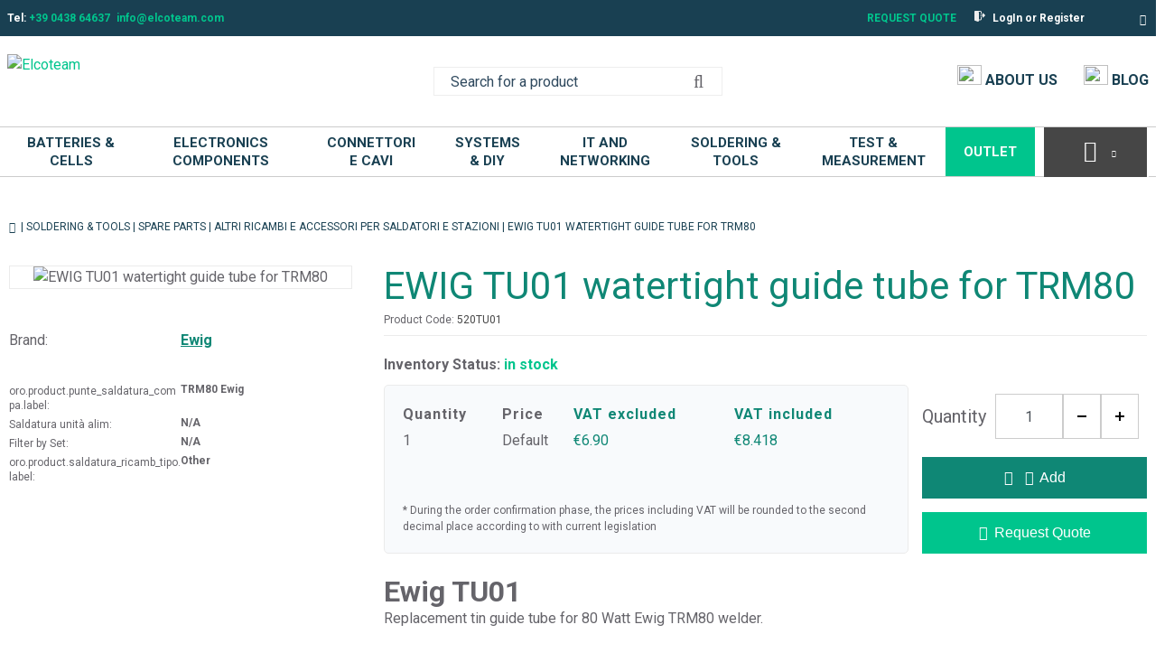

--- FILE ---
content_type: text/html; charset=UTF-8
request_url: https://www.elcoteam.com/ewig-tu01-watertight-guide-tube-for-trm80
body_size: 59481
content:
            <!DOCTYPE html>
        <html lang="en">
                        <head    >
                        <script>
        var dataLayer = [{"pageCategory":"product","localizationId":"1"},{"visitorType":"Visitor"}]
    </script>

                        <!-- Google Tag Manager -->
    <script>(function(w,d,s,l,i){w[l]=w[l]||[];w[l].push({'gtm.start':
            new Date().getTime(),event:'gtm.js'});var f=d.getElementsByTagName(s)[0],
            j=d.createElement(s),dl=l!='dataLayer'?'&l='+l:'';j.async=true;j.src=
            'https://www.googletagmanager.com/gtm.js?id='+i+dl;j.setAttribute('data-gtm-integration','');
            j.addEventListener('load',()=>{j.loadDone=true;d.dispatchEvent(new CustomEvent('gtm:loaded',{bubbles: true}));});
            j.addEventListener('error',()=>{j.loadError=true;d.dispatchEvent(new CustomEvent('gtm:error',{bubbles: true}));});
            f.parentNode.insertBefore(j,f);
        })(window,document,'script','dataLayer','GTM-MW45N45');</script>
    <!-- End Google Tag Manager -->

                    <title>EWIG TU01 watertight guide tube for TRM80</title>
                                    
    
    
    
    <meta     charset="utf-8">
                        
                
                
    
    <meta     name="viewport" content="width=device-width, initial-scale=1">
                        
    
    
    <link     rel="shortcut icon" href="/bundles/elcofrontend/main/img/favicon.png?v=bddae257"
        >

                                    
    
    
    
    
    <link rel="stylesheet"      type="text/css" href="/build/main/css/elcoshipping.css?v=bddae257">
                                    
                
    
    
    
    <link rel="stylesheet"      type="text/css" media="print" href="/build/default/css/styles-print.css?v=bddae257">
                        
    
    
    <link     sizes="60x60" rel="apple-touch-icon" href="/bundles/elcofrontend/main/img/apple_60x60.png?v=bddae257"
        >

                        
                
    
    <link     sizes="32x32" rel="icon" href="/bundles/elcofrontend/main/img/favicon_32x32.png?v=bddae257"
         type="image/png">

                        
                
    
    <link     sizes="16x16" rel="icon" href="/bundles/elcofrontend/main/img/favicon_16x16.png?v=bddae257"
         type="image/png">

                        
                
                                    
    
    
    
    
    <link rel="stylesheet"      type="text/css" href="https://fonts.googleapis.com/css?family=Roboto:300,400,500,700&amp;display=swap">
                        
                
                
    
    <meta     name="title" content="">
                        
                
                
    
    <meta     name="description" content="">
                        
                
                
    
    <meta     name="keywords" content="">
                        
    
    
    <link     rel="canonical" href="https://www.elcoteam.com/ewig-tu01-watertight-guide-tube-for-trm80"
        >

                                                            
    
                
    <link     rel="alternate" href="https://www.elcoteam.com/ewig-tu01-tubetto-guida-stagno-per-trm80"
         hreflang="x-default">

                                        
    
                
    <link     rel="alternate" href="https://www.elcoteam.com/ewig-tu01-watertight-guide-tube-for-trm80"
         hreflang="en">

    
                            <!-- Iubenda -->
    <script type="text/javascript">
        var _iub = _iub || [];
        _iub.csConfiguration = {
            "consentOnContinuedBrowsing": false,
            "countryDetection": true,
            "floatingPreferencesButtonDisplay": "",
            "gdprAppliesGlobally": false,
            "invalidateConsentWithoutLog": true,
            "perPurposeConsent": true,
            "siteId": 1245848,
            "whitelabel": false,
            "cookiePolicyId": 19237853,
            "lang": "en",
            "banner": {
                "acceptButtonCaptionColor": "#FFFFFF",
                "acceptButtonColor": "#00c58d",
                "acceptButtonDisplay": true,
                "backgroundColor": "#e9e9e9",
                "closeButtonRejects": true,
                "customizeButtonCaptionColor": "#4D4D4D",
                "customizeButtonColor": "#DADADA",
                "customizeButtonDisplay": true,
                "explicitWithdrawal": true,
                "fontSize": "14px",
                "listPurposes": true,
                "listPurposes": true,
                "position": "bottom",
                "rejectButtonCaptionColor": "#FFFFFF",
                "rejectButtonColor": "#00c58d",
                "rejectButtonDisplay": true,
                "textColor": "#000000"
            },
            "callback": {
                onPreferenceExpressedOrNotNeeded: function (preference) {
                    dataLayer.push({
                        iubenda_ccpa_opted_out: _iub.cs.api.isCcpaOptedOut()
                    });
                    if (!preference) {
                        dataLayer.push({
                            event: "iubenda_preference_not_needed"
                        });
                    } else {
                        if (preference.consent === true) {
                            dataLayer.push({
                                event: "iubenda_consent_given"
                            });
                        } else if (preference.consent === false) {
                            dataLayer.push({
                                event: "iubenda_consent_rejected"
                            });
                        } else if (preference.purposes) {
                            for (var purposeId in preference.purposes) {
                                if (preference.purposes[purposeId]) {
                                    dataLayer.push({
                                        event: "iubenda_consent_given_purpose_" + purposeId
                                    });
                                }
                            }
                        }
                    }
                }
            }
        };
    </script>

    <script type="text/javascript" src="//cdn.iubenda.com/cs/iubenda_cs.js" charset="UTF-8" async></script>

    
        
    </head>

                                    
                    
            
    <body              class=" currency--eur locale--en body desktop-version">
        <div                         data-page-component-module="oroui/js/app/components/app-loading-mask-component"
            ></div>
        <div                         data-page-component-module="oroui/js/app/components/app-loading-bar-component"
            ></div>
        <div id="container" data-layout="separate"
                                     data-page-component-view="oroui/js/app/views/page/content-view"
            >
                            <!-- Google Tag Manager (noscript) -->
    <noscript><iframe src="https://www.googletagmanager.com/ns.html?id=GTM-MW45N45"
                      height="0" width="0" style="display:none;visibility:hidden"></iframe></noscript>
    <!-- End Google Tag Manager (noscript) -->

    <div
        data-page-component-module="orogoogletagmanager/js/app/components/data-layer-manager-component"
        data-page-component-options="{&quot;dataLayerName&quot;:&quot;dataLayer&quot;}"
    >
    </div>

                        <div
            data-page-component-module="orogoogletagmanager/js/app/components/analytics4/data-layer-manager-analytics4-component"
            data-page-component-options=""
    ></div>

                        <noscript>
        <div class="notification-flash notification-flash--error" role="alert">
            <div class="notification-flash__text notification-flash__text--center">
                JavaScript is disabled in your browser which limits the functionality of the website. Please enable it to view page content and work with all website features
            </div>
        </div>
    </noscript>

                        
    <div             class=" wrapper">
        <div data-page-component-view="orofrontend/js/app/views/dom-relocation-view"></div>
                        
    <div class="skip-to-content">
        <button              class="btn btn--info skip-to-content__btn" data-page-component-proxy-focus="[data-role=&quot;page-main-container&quot;]" type="button">Skip to Main Content</button>
        <div class="skip-to-content__decorator" aria-hidden="true"></div>
    </div>

                        
    <div              class=" page-container">
                        
    <div              class=" page-header">
                            <div              class=" topbar">
        <div class="page-area-container page-header-content">
                        
        <div              class=" elco_top_left_nav pull-left">
                    
        <div              class=" elco-top-nav">
        <div id="isolation-scope-6v7pa6mvard13fe8m46c6672"><div id="wrapper-2"><div id="izim"><ul><li>Tel: 
        <a href="tel: 0438 64637" id="iyqg4i-2-4" class="link">+39 0438 64637</a></li><li><a href="mailto: info@elcoteam.com" id="iozvw-28-2-4" class="link">info@elcoteam.com</a></li></ul></div></div></div>
    </div>


        
    </div>


                        
    <div              class=" pull-left topbar-navigation__item">
        
    </div>

                            <div              class=" pull-right top_nav_menu_container">
                                            <span class="request-for-quote">
            <a               class="" href="/request-for-quote"
         title="Request&#x20;Quote"
        >
                Request Quote
            </a>
        </span>
    
                            <a              class=" topbar-navigation__link" href="/customer/user/login"
        >
        <img src="/bundles/elcofrontend/main/img/logout.svg?v=bddae257"/> <span>LogIn or Register</span>
    </a>

                        
                                <div class="oro-toolbar oro-localization-switcher">
                        <div class="oro-toolbar__content" data-toggle="dropdown" data-popper="false" role="button" id="dropdown-696d8a134bf97"
                 aria-haspopup="true" aria-expanded="false"
                 aria-label="Select your language">
                <span class="lang-en"></span>
                <span class="oro-toolbar__icon" aria-hidden="true">
                    <span class="fa-angle-down"></span>
                </span>
            </div>

            <div class="oro-toolbar__dropdown" role="menu" aria-labelledby="dropdown-696d8a134bf97">
                <div data-page-component-module="orofrontendlocalization/js/app/components/localization-switcher-component"
                     data-page-component-options="{&quot;selectedLocalization&quot;:&quot;English&quot;,&quot;localizationSwitcherRoute&quot;:&quot;oro_frontend_localization_frontend_set_current_localization&quot;}"
                     data-localization-menu-container
                >
                    <ul class="oro-toolbar__list">
                                                    <li class="oro-toolbar__list-item">
                                                                                                    <span class="oro-toolbar__link oro-toolbar__link--active">
                                    English
                                </span>
                                                            </li>
                                                    <li class="oro-toolbar__list-item">
                                                                                                    <a class="oro-toolbar__link oro-toolbar__link-lang-it_IT" href="#" data-localization="2">
                                        Italiano
                                    </a>
                                                            </li>
                                            </ul>
                </div>
            </div>
        </div>
    
        
    </div>

        
        </div>
    </div>

                        <div class="page-area-container">
                <div              class=" grid middlebar">
                            <div              class=" grid-col middlebar__left">
                        <div class="logo-wrapper"><a title="Elcoteam" href="/"><span class="helper"></span><img src="https://www.elcoteam.com/bundles/elcofrontend/main/img/logo-elcoteam.png"
                     class="logo"
                     title="Elcoteam"></a></div>
        
    </div>

                            <div              class=" grid-col middlebar__center">
                        
        <div              class=" search-widget-wrap">
        <form  id="oro_website_search_search"
               action="/prodotti-new"
               method="GET"
               novalidate="novalidate"
               class="search-widget"
               role="search"
               data-dom-relocation-options="{&quot;responsive&quot;:[{&quot;viewport&quot;:&quot;tablet&quot;,&quot;moveTo&quot;:&quot;[data-header-row-search-container]&quot;}]}">
            <input class="search-widget__input input input--full"
                   type="text"
                   value=""
                   name="search"
                   placeholder="Search for a product"
                   aria-label="Search"
                   data-page-component-view="oroproduct/js/app/views/search-autocomplete-view"
                   maxlength="255"
            >
            <button name="oro_website_search_search_button" class="search-widget__submit" type="submit"
                    aria-label="Start Searching">
                <span class="fa-search" aria-hidden="true"></span>
            </button>
        </form>
    </div>

        
    </div>

                            <div              class=" grid-col middlebar__right">
                            <div              class=" elco_middle_bar">
                            <a href="/company/about-us" class="link-icon-text">
                <img src="/bundles/elcofrontend/main/img/icon-who-we-are.svg">
                <span>About us</span>
            </a>
                <a href="/blog" class="link-icon-text">
            <img src="/bundles/elcofrontend/main/img/blog-icon.svg">
            <span>Blog</span>
        </a>
    </div>

                            <div              class=" quick-access-container">
        
    </div>

        
    </div>

        
    </div>

    </div>

                            <div              class="main-menu-container">
        <div class="container-fluid container-flex">
                            <div     >
        
    </div>

                    
        
    
    <div              class="menu-container">

        
        <div                         data-page-component-view="elcofrontend/js/app/views/main-menu-view"
            ></div>

        <div class="menu-container-wrapper light">

            <nav role="navigation">

                <div class="logo-sticky">
                    <a href=" /">
                        <div>
                            <img src="/bundles/elcofrontend/main/img/logo-elcoteam.png" width="auto" height="48px" alt="Elcoteam" />
                        </div>
                    </a>
                </div>

                    
    <div              class=" menu-categories">
        <ul class="main-nav">
                        
        
    
    
    <li >

                <a class="mega-menu" href="/batteries">
                    Batteries &amp; Cells
                </a>

                <div class="sub-menu-block normal-sub-menu">
                                        <div class="grid-template" style="--number-columns:5;">
                                                    <div class="grid-column main-menu-column">
                                <div class="main-menu-title">
                                    <a href="/alimentazione-batterie-e-ups/batterie-li-ion-ricaricabili-cilindriche">
                                        Batterie Li-ion Ricaricabili Cilindriche
                                    </a>
                                </div>
                                                            </div>
                                                    <div class="grid-column main-menu-column">
                                <div class="main-menu-title">
                                    <a href="/batteries/battery-charger">
                                        Battery charger
                                    </a>
                                </div>
                                                                    <ul>
                                        <li>
                                                <a href="/alimentazione-batterie-e-ups/caricabatterie/caricabatterie-piombo-litio-ibridi">
                                                    Caricabatterie Piombo + Litio (Ibridi)
                                                </a>
                                            </li>
                                        <li>
                                                <a href="/batteries/battery-charger/caricabatterie-piombo">
                                                    Lead Acid Chargers
                                                </a>
                                            </li>
                                        <li>
                                                <a href="/batteries/battery-charger/caricabatterie-litio">
                                                    Lithium Chargers
                                                </a>
                                            </li>
                                        <li>
                                                <a href="/batteries/battery-charger/caricabatterie-nicd-e-nimh">
                                                    NiCd &amp; NiMH Chargers
                                                </a>
                                            </li>
                                        
                                                                            </ul>
                                                            </div>
                                                    <div class="grid-column main-menu-column">
                                <div class="main-menu-title">
                                    <a href="/batteries/rechargeable-batteries/lead-batteries">
                                        Lead AGM Batteries
                                    </a>
                                </div>
                                                                    <ul>
                                        <li>
                                                <a href="/batterie-ricaricabili-al-piombo/batterie-ricaricabili-al-piombo-12v">
                                                    Batterie Ricaricabili al Piombo 12V
                                                </a>
                                            </li>
                                        <li>
                                                <a href="/batterie-ricaricabili-al-piombo/batterie-ricaricabili-al-piombo-2v">
                                                    Batterie Ricaricabili al Piombo 2V
                                                </a>
                                            </li>
                                        <li>
                                                <a href="/batterie-ricaricabili-al-piombo/batterie-ricaricabili-al-piombo-4v">
                                                    Batterie Ricaricabili al Piombo 4V
                                                </a>
                                            </li>
                                        <li>
                                                <a href="/batterie-ricaricabili-al-piombo/batterie-ricaricabili-al-piombo-6v">
                                                    Batterie Ricaricabili al Piombo 6V
                                                </a>
                                            </li>
                                        
                                                                            </ul>
                                                            </div>
                                                    <div class="grid-column main-menu-column">
                                <div class="main-menu-title">
                                    <a href="/batteries/rechargeable-batteries/lithium-batteries-and-batteries">
                                        Lithium Batteries &amp; Cells
                                    </a>
                                </div>
                                                            </div>
                                                    <div class="grid-column main-menu-column">
                                <div class="main-menu-title">
                                    <a href="/batteries/rechargeable-batteries/ni-cd-and-ni-mh-batteries-and-batteries">
                                        Ni-Cd &amp; Ni-MH Batteries &amp; Cells
                                    </a>
                                </div>
                                                                    <ul>
                                        <li>
                                                <a href="/alimentazione-batterie-e-ups/batterie-ricaricabili-nimh-nicd/batterie-ricaricabili-9v-84v">
                                                    Batterie Ricaricabili 9V (8,4V)
                                                </a>
                                            </li>
                                        <li>
                                                <a href="/alimentazione-batterie-e-ups/batterie-ricaricabili-nimh-nicd/batterie-ricaricabili-aa-stilo">
                                                    Batterie Ricaricabili AA Stilo
                                                </a>
                                            </li>
                                        <li>
                                                <a href="/alimentazione-batterie-e-ups/batterie-ricaricabili-nimh-nicd/batterie-ricaricabili-aaa-ministilo">
                                                    Batterie Ricaricabili AAA Ministilo
                                                </a>
                                            </li>
                                        <li>
                                                <a href="/alimentazione-batterie-e-ups/batterie-ricaricabili-nimh-nicd/batterie-ricaricabili-c-mezza-torcia">
                                                    Batterie Ricaricabili C Mezza torcia
                                                </a>
                                            </li>
                                        <li>
                                                <a href="/alimentazione-batterie-e-ups/batterie-ricaricabili-nimh-nicd/batterie-ricaricabili-d-torcia">
                                                    Batterie Ricaricabili D Torcia
                                                </a>
                                            </li>
                                        
                                                                                    <a class="read-more" href="/batteries/rechargeable-batteries/ni-cd-and-ni-mh-batteries-and-batteries">
                                                See all <img src="/bundles/elcofrontend/main/img/read-more-icon.svg?v=bddae257"/>
                                            </a>
                                                                            </ul>
                                                            </div>
                                                    <div class="grid-column main-menu-column">
                                <div class="main-menu-title">
                                    <a href="/batteries/non-rechargeable-batteries">
                                        Non-rechargeable batteries
                                    </a>
                                </div>
                                                                    <ul>
                                        <li>
                                                <a href="/batteries/non-rechargeable-batteries/alkaline-batteries">
                                                    Alkaline batteries
                                                </a>
                                            </li>
                                        <li>
                                                <a href="/alimentazione-batterie-e-ups/batterie/batterie-9v">
                                                    Batterie 9V
                                                </a>
                                            </li>
                                        <li>
                                                <a href="/alimentazione-batterie-e-ups/batterie/batterie-aaa-ministilo">
                                                    Batterie AAA (Ministilo)
                                                </a>
                                            </li>
                                        <li>
                                                <a href="/alimentazione-batterie-e-ups/batterie/batterie-aaaa-microstilo">
                                                    Batterie AAAA (Microstilo)
                                                </a>
                                            </li>
                                        <li>
                                                <a href="/alimentazione-batterie-e-ups/batterie/batterie-c-mezza-torcia">
                                                    Batterie C (Mezza torcia)
                                                </a>
                                            </li>
                                        
                                                                                    <a class="read-more" href="/batteries/non-rechargeable-batteries">
                                                See all <img src="/bundles/elcofrontend/main/img/read-more-icon.svg?v=bddae257"/>
                                            </a>
                                                                            </ul>
                                                            </div>
                                                    <div class="grid-column main-menu-column">
                                <div class="main-menu-title">
                                    <a href="/alimentazione-batterie-e-ups/regolatori-tensione">
                                        PWM Power Controllers
                                    </a>
                                </div>
                                                                    <ul>
                                        <li>
                                                <a href="/alimentazione-batterie-e-ups/regolatori-di-tensione/regolatori-di-tensione-ac-elettronici">
                                                    Regolatori di Tensione AC Elettronici
                                                </a>
                                            </li>
                                        <li>
                                                <a href="/alimentazione-batterie-e-ups/regolatori-di-tensione/regolatori-di-tensione-dc">
                                                    Regolatori di Tensione DC
                                                </a>
                                            </li>
                                        <li>
                                                <a href="/alimentazione-batterie-e-ups/regolatori-di-tensione/rstabilizzatori-di-tensione-ac">
                                                    Stabilizzatori di Tensione AC
                                                </a>
                                            </li>
                                        <li>
                                                <a href="/power/transformers/variac">
                                                    Variable Transformers (Variac)
                                                </a>
                                            </li>
                                        
                                                                            </ul>
                                                            </div>
                                                    <div class="grid-column main-menu-column">
                                <div class="main-menu-title">
                                    <a href="/alimentazione-batterie-e-ups/portabatterie">
                                        Portabatterie
                                    </a>
                                </div>
                                                                    <ul>
                                        <li>
                                                <a href="/alimentazione-batterie-e-ups/portabatterie/portabatterie-9v-clip-snap-connector">
                                                    Portabatterie 9V (Clip / Snap Connector)
                                                </a>
                                            </li>
                                        <li>
                                                <a href="/alimentazione-batterie-e-ups/portabatterie/portabatterie-aa-stilo">
                                                    Portabatterie AA (Stilo)
                                                </a>
                                            </li>
                                        <li>
                                                <a href="/alimentazione-batterie-e-ups/portabatterie/portabatterie-aaa-ministilo">
                                                    Portabatterie AAA (Ministilo)
                                                </a>
                                            </li>
                                        <li>
                                                <a href="/alimentazione-batterie-e-ups/portabatterie/portabatterie-c-mezza-torcia">
                                                    Portabatterie C (Mezza Torcia)
                                                </a>
                                            </li>
                                        <li>
                                                <a href="/alimentazione-batterie-e-ups/portabatterie/portabatterie-d-torcia">
                                                    Portabatterie D (Torcia)
                                                </a>
                                            </li>
                                        
                                                                                    <a class="read-more" href="/alimentazione-batterie-e-ups/portabatterie">
                                                See all <img src="/bundles/elcofrontend/main/img/read-more-icon.svg?v=bddae257"/>
                                            </a>
                                                                            </ul>
                                                            </div>
                                                    <div class="grid-column main-menu-column">
                                <div class="main-menu-title">
                                    <a href="/power">
                                        Power Supply
                                    </a>
                                </div>
                                                                    <ul>
                                        <li>
                                                <a href="/alimentazione-batterie-e-ups/alimentatori/alimentatori-desktop-da-tavolo">
                                                    Alimentatori Desktop da Tavolo e per Notebook
                                                </a>
                                            </li>
                                        <li>
                                                <a href="/power/ac-dc-power-supplies/alimentatori-open-frame">
                                                    Alimentatori da Incasso / Open Frame
                                                </a>
                                            </li>
                                        <li>
                                                <a href="/power/ac-dc-power-supplies/supply-from-bench-laboratory">
                                                    Bench Power Supply
                                                </a>
                                            </li>
                                        <li>
                                                <a href="/power/ac-dc-power-supplies/din-rail-power-supplies">
                                                    DIN rail power supplies
                                                </a>
                                            </li>
                                        <li>
                                                <a href="/alimentatori-per-circuito-stampato">
                                                    PCB Power Supply
                                                </a>
                                            </li>
                                        
                                                                                    <a class="read-more" href="/power">
                                                See all <img src="/bundles/elcofrontend/main/img/read-more-icon.svg?v=bddae257"/>
                                            </a>
                                                                            </ul>
                                                            </div>
                                                    <div class="grid-column main-menu-column">
                                <div class="main-menu-title">
                                    <a href="/alimentazione-batterie-e-ups/powerbank">
                                        Powerbank
                                    </a>
                                </div>
                                                            </div>
                                                    <div class="grid-column main-menu-column">
                                <div class="main-menu-title">
                                    <a href="/batterie/gruppi-di-continuita-ups">
                                        UPS – Gruppi di Continuità
                                    </a>
                                </div>
                                                                    <ul>
                                        <li>
                                                <a href="/batterie/gruppi-di-continuita-ups/ups-per-computer">
                                                    UPS Line Interactive
                                                </a>
                                            </li>
                                        <li>
                                                <a href="/batterie/gruppi-di-continuita-ups/ups-doppia-conversione">
                                                    UPS Online (Doppia Conversione)
                                                </a>
                                            </li>
                                        <li>
                                                <a href="/ups-funzioni-speciali">
                                                    UPS for Special Use
                                                </a>
                                            </li>
                                        
                                                                            </ul>
                                                            </div>
                                                    <div class="grid-column main-menu-column">
                                <div class="main-menu-title">
                                    <a href="/convertitori-di-tensione-1">
                                        Voltage Converters
                                    </a>
                                </div>
                                                                    <ul>
                                        <li>
                                                <a href="/alimentazione-batterie-e-ups/convertitori-di-tensione/convertitori-ac-dc">
                                                    Convertitori AC-DC
                                                </a>
                                            </li>
                                        <li>
                                                <a href="/power/dc-ac-inverter">
                                                    DC-AC inverter
                                                </a>
                                            </li>
                                        <li>
                                                <a href="/power/dc-dc-converters">
                                                    DC-DC converters
                                                </a>
                                            </li>
                                        
                                                                            </ul>
                                                            </div>
                                            </div>
                </div>
            </li>
        <li >

                <a class="mega-menu" href="/electronics">
                    Electronics Components
                </a>

                <div class="sub-menu-block normal-sub-menu">
                                        <div class="grid-template" style="--number-columns:5;">
                                                    <div class="grid-column main-menu-column">
                                <div class="main-menu-title">
                                    <a href="/electronics/fuses-and-fuse-holders">
                                        Circuit Protection
                                    </a>
                                </div>
                                                                    <ul>
                                        <li>
                                                <a href="/electronics/fuses-and-fuse-holders/fuse">
                                                    Fuse holders
                                                </a>
                                            </li>
                                        <li>
                                                <a href="/electronics/fuses-and-fuse-holders/fuses">
                                                    Fuses
                                                </a>
                                            </li>
                                        <li>
                                                <a href="/electronics/fuses-and-fuse-holders/fusibili-per-multimetri">
                                                    Fuses replacement for Multimeters
                                                </a>
                                            </li>
                                        <li>
                                                <a href="/elettronica/protezione-circuiti//fusibili-10x38">
                                                    Fusibili 10x38
                                                </a>
                                            </li>
                                        <li>
                                                <a href="/elettronica/protezione-circuiti/fusibili-22x58">
                                                    Fusibili 22x58
                                                </a>
                                            </li>
                                        
                                                                                    <a class="read-more" href="/electronics/fuses-and-fuse-holders">
                                                See all <img src="/bundles/elcofrontend/main/img/read-more-icon.svg?v=bddae257"/>
                                            </a>
                                                                            </ul>
                                                            </div>
                                                    <div class="grid-column main-menu-column">
                                <div class="main-menu-title">
                                    <a href="/electronics/circuits-development">
                                        Circuits Development
                                    </a>
                                </div>
                                                                    <ul>
                                        <li>
                                                <a href="/elettronica/prototipazione-e-realizzazione-pcb/basette-doppia-faccia">
                                                    Basette Doppia Faccia
                                                </a>
                                            </li>
                                        <li>
                                                <a href="/elettronica/prototipazione-e-realizzazione-pcb/basette-presensibilizzate">
                                                    Basette Presensibilizzate
                                                </a>
                                            </li>
                                        <li>
                                                <a href="/electronics/circuits-development/bread-board">
                                                    Bread Boards
                                                </a>
                                            </li>
                                        <li>
                                                <a href="/electronics/circuits-development/circuits-plates">
                                                    PCBs &amp; Matrix boards
                                                </a>
                                            </li>
                                        <li>
                                                <a href="/electronics/circuits-development/miscellaneous-for-circuits">
                                                    PCBs Accessories
                                                </a>
                                            </li>
                                        
                                                                            </ul>
                                                            </div>
                                                    <div class="grid-column main-menu-column">
                                <div class="main-menu-title">
                                    <a href="/electronics/arduino-raspberry-and-modules">
                                        Development Boards
                                    </a>
                                </div>
                                                                    <ul>
                                        <li>
                                                <a href="/electronics/arduino-raspberry-and-modules/boxes-houses-and-accessories">
                                                    Boxes, houses and accessories
                                                </a>
                                            </li>
                                        <li>
                                                <a href="/electronics/arduino-raspberry-and-modules/arduino-boards">
                                                    Genuine Arduino® Boards
                                                </a>
                                            </li>
                                        <li>
                                                <a href="/electronics/arduino-raspberry-and-modules/raspberry-cards">
                                                    Raspberry boards
                                                </a>
                                            </li>
                                        <li>
                                                <a href="/electronics/arduino-raspberry-and-modules/sensors-transducers-actuators">
                                                    Sensors, Transducers, Actuators
                                                </a>
                                            </li>
                                        <li>
                                                <a href="/electronics/arduino-raspberry-and-modules/forms-and-shield">
                                                    Shields for Arduino®
                                                </a>
                                            </li>
                                        
                                                                            </ul>
                                                            </div>
                                                    <div class="grid-column main-menu-column">
                                <div class="main-menu-title">
                                    <a href="/electronics/containers-and-accessories">
                                        Enclosures and Cases
                                    </a>
                                </div>
                                                                    <ul>
                                        <li>
                                                <a href="/electronics/containers-and-accessories/case-for-arduino-and-raspberry">
                                                    Enclosures for Arduino and Raspberry
                                                </a>
                                            </li>
                                        <li>
                                                <a href="/electronics/containers-and-accessories/containers-for-electronics">
                                                    Enclosures for Electronics
                                                </a>
                                            </li>
                                        
                                                                            </ul>
                                                            </div>
                                                    <div class="grid-column main-menu-column">
                                <div class="main-menu-title">
                                    <a href="/electronics/fans-and-heat-dissipators">
                                        Fans and Heat Dissipators
                                    </a>
                                </div>
                                                                    <ul>
                                        <li>
                                                <a href="/electronics/fans-and-heat-dissipators/accessories">
                                                    Accessories
                                                </a>
                                            </li>
                                        <li>
                                                <a href="/electronics/fans-and-heat-dissipators/fans-and-fans">
                                                    Electric fans
                                                </a>
                                            </li>
                                        <li>
                                                <a href="/elettronica/ventilatori-e-dissipatori-di-calore/filtri-per-ventole">
                                                    Filtri per ventole
                                                </a>
                                            </li>
                                        <li>
                                                <a href="/electronics/fans-and-heat-dissipators/heat-sinks">
                                                    Heatsinks
                                                </a>
                                            </li>
                                        <li>
                                                <a href="/elettronica/ventilatori-e-dissipatori-di-calore/ventole-ac">
                                                    Ventole AC
                                                </a>
                                            </li>
                                        
                                                                            </ul>
                                                            </div>
                                                    <div class="grid-column main-menu-column">
                                <div class="main-menu-title">
                                    <a href="/electronics/led-optoelectronics">
                                        LED Optoelectronics
                                    </a>
                                </div>
                                                                    <ul>
                                        <li>
                                                <a href="/electronics/led-optoelectronics/led">
                                                    Led diodes
                                                </a>
                                            </li>
                                        <li>
                                                <a href="/electronics/led-optoelectronics/led-modules">
                                                    Led modules
                                                </a>
                                            </li>
                                        <li>
                                                <a href="/elettronica/optoelettronica-led/optoisolatori-e-fotoaccoppiatori">
                                                    Optoisolatori e Fotoaccoppiatori
                                                </a>
                                            </li>
                                        
                                                                            </ul>
                                                            </div>
                                                    <div class="grid-column main-menu-column">
                                <div class="main-menu-title">
                                    <a href="/electronics/segnalatori-acustici-e-luminosi">
                                        Light &amp; Acoustic Signaling
                                    </a>
                                </div>
                                                                    <ul>
                                        <li>
                                                <a href="/electronics/buzzer-and-ronzatori">
                                                    Buzzers
                                                </a>
                                            </li>
                                        <li>
                                                <a href="/elettronica/segnalatori-acustici-e-luminosi/lampade-spia-230V">
                                                    Lampade spia 230V
                                                </a>
                                            </li>
                                        <li>
                                                <a href="/elettronica/segnalatori-acustici-e-luminosi/lampade-spia-24V">
                                                    Lampade spia 24V
                                                </a>
                                            </li>
                                        <li>
                                                <a href="/electronics/lampade-spia">
                                                    Light indicators
                                                </a>
                                            </li>
                                        
                                                                            </ul>
                                                            </div>
                                                    <div class="grid-column main-menu-column">
                                <div class="main-menu-title">
                                    <a href="/elettronica/componenti-passivi">
                                        Passive components
                                    </a>
                                </div>
                                                                    <ul>
                                        <li>
                                                <a href="/electronics/capacitors/accessories-for-capacitors">
                                                    Accessories for Capacitors
                                                </a>
                                            </li>
                                        <li>
                                                <a href="/electronics/capacitors/aluminum-electrolytic-capacitors">
                                                    Aluminum Electrolytic Capacitors
                                                </a>
                                            </li>
                                        <li>
                                                <a href="/electronics/capacitors/ceramic-capacitors-with-terminals-pth">
                                                    Ceramic Capacitors with Terminals (PTH)
                                                </a>
                                            </li>
                                        <li>
                                                <a href="/elettronica/componenti-passivi/condensatori-avviamento-motori">
                                                    Condensatori per Avviamento Motori
                                                </a>
                                            </li>
                                        <li>
                                                <a href="/electronics/passive-components/filters">
                                                    Filters
                                                </a>
                                            </li>
                                        
                                                                                    <a class="read-more" href="/elettronica/componenti-passivi">
                                                See all <img src="/bundles/elcofrontend/main/img/read-more-icon.svg?v=bddae257"/>
                                            </a>
                                                                            </ul>
                                                            </div>
                                                    <div class="grid-column main-menu-column">
                                <div class="main-menu-title">
                                    <a href="/electronics/imitation">
                                        Plastic parts
                                    </a>
                                </div>
                                                                    <ul>
                                        <li>
                                                <a href="/elettronica/minuterie/accessori-trimmer">
                                                    Accessories for trimmers
                                                </a>
                                            </li>
                                        <li>
                                                <a href="/electronics/imitation/insulators-for-components">
                                                    Insulators for Components
                                                </a>
                                            </li>
                                        <li>
                                                <a href="/electronics/knobs">
                                                    Knobs
                                                </a>
                                            </li>
                                        <li>
                                                <a href="/electronics/imitation/led-door">
                                                    Led holders
                                                </a>
                                            </li>
                                        <li>
                                                <a href="/electronics/imitation/metal-spacers">
                                                    Metal spacers
                                                </a>
                                            </li>
                                        
                                                                                    <a class="read-more" href="/electronics/imitation">
                                                See all <img src="/bundles/elcofrontend/main/img/read-more-icon.svg?v=bddae257"/>
                                            </a>
                                                                            </ul>
                                                            </div>
                                                    <div class="grid-column main-menu-column">
                                <div class="main-menu-title">
                                    <a href="/electronics/relay">
                                        Relay
                                    </a>
                                </div>
                                                                    <ul>
                                        <li>
                                                <a href="/electronics/relay/accessories">
                                                    Accessories
                                                </a>
                                            </li>
                                        <li>
                                                <a href="/electronics/relay/clogs-for-relay">
                                                    Clogs for Relay
                                                </a>
                                            </li>
                                        <li>
                                                <a href="/electronics/relay/electromechanical-relays">
                                                    Electromechanical Relays
                                                </a>
                                            </li>
                                        <li>
                                                <a href="/electronics/relay/relay-boards">
                                                    Relay Boards
                                                </a>
                                            </li>
                                        <li>
                                                <a href="/electronics/relay/solid-state-relay">
                                                    Solid State Relay
                                                </a>
                                            </li>
                                        
                                                                            </ul>
                                                            </div>
                                                    <div class="grid-column main-menu-column">
                                <div class="main-menu-title">
                                    <a href="/electronics/semiconductors">
                                        Semiconductors
                                    </a>
                                </div>
                                                                    <ul>
                                        <li>
                                                <a href="/elettronica/semiconduttori/operazionali">
                                                    Circuiti Integrati Amplificatori Operazionali
                                                </a>
                                            </li>
                                        <li>
                                                <a href="/elettronica/semiconduttori//logiche-ttl-e-cmos">
                                                    Circuiti Integrati Logiche TTL e CMOS
                                                </a>
                                            </li>
                                        <li>
                                                <a href="/elettronica/semiconduttori/circuiti-integrati-memorie">
                                                    Circuiti Integrati Memorie
                                                </a>
                                            </li>
                                        <li>
                                                <a href="/electronics/semiconductors/diode-bridges">
                                                    Diode bridges
                                                </a>
                                            </li>
                                        <li>
                                                <a href="/electronics/semiconductors/diodes">
                                                    Diodes
                                                </a>
                                            </li>
                                        
                                                                                    <a class="read-more" href="/electronics/semiconductors">
                                                See all <img src="/bundles/elcofrontend/main/img/read-more-icon.svg?v=bddae257"/>
                                            </a>
                                                                            </ul>
                                                            </div>
                                                    <div class="grid-column main-menu-column">
                                <div class="main-menu-title">
                                    <a href="/electronics/switches-and-buttons">
                                        Toggles and switches
                                    </a>
                                </div>
                                                                    <ul>
                                        <li>
                                                <a href="/elettronica/interruttori-e-pulsanti/commutatori">
                                                    Commutatori
                                                </a>
                                            </li>
                                        <li>
                                                <a href="/elettronica/interruttori-e-pulsanti/dip-switch">
                                                    DIP Switch
                                                </a>
                                            </li>
                                        <li>
                                                <a href="/elettronica/interruttori-e-pulsanti/interruttori-speciali">
                                                    Interruttori Speciali
                                                </a>
                                            </li>
                                        <li>
                                                <a href="/elettronica/interruttori-e-pulsanti/interruttori-e-deviatori-a-leva">
                                                    Interruttori e Deviatori a Leva
                                                </a>
                                            </li>
                                        <li>
                                                <a href="/elettronica/interruttori-e-pulsanti-interruttori/deviatori-a-pulsante">
                                                    Interruttori e Deviatori a Pulsante
                                                </a>
                                            </li>
                                        
                                                                                    <a class="read-more" href="/electronics/switches-and-buttons">
                                                See all <img src="/bundles/elcofrontend/main/img/read-more-icon.svg?v=bddae257"/>
                                            </a>
                                                                            </ul>
                                                            </div>
                                                    <div class="grid-column main-menu-column">
                                <div class="main-menu-title">
                                    <a href="/power/transformers">
                                        Transformers
                                    </a>
                                </div>
                                                                    <ul>
                                        <li>
                                                <a href="/elettronica/trasformatori/trasformatori-con-chassis">
                                                    Chassis Transformers
                                                </a>
                                            </li>
                                        <li>
                                                <a href="/power/transformers/encapsulated-transformer">
                                                    Encapsulated Transformer
                                                </a>
                                            </li>
                                        <li>
                                                <a href="/power/transformers/trasformatore-per-montaggio-a-pannello">
                                                    Toroidal Transformers
                                                </a>
                                            </li>
                                        
                                                                            </ul>
                                                            </div>
                                            </div>
                </div>
            </li>
        <li >

                <a class="mega-menu" href="/connettori-e-cavi">
                    Connettori e Cavi
                </a>

                <div class="sub-menu-block normal-sub-menu">
                                        <div class="grid-template" style="--number-columns:5;">
                                                    <div class="grid-column main-menu-column">
                                <div class="main-menu-title">
                                    <a href="/elettronica/cavi-1">
                                        Accessori per cavi e cablaggi
                                    </a>
                                </div>
                                                                    <ul>
                                        <li>
                                                <a href="/elettronica/cavi/fascette-per-cavi-1">
                                                    Fascette
                                                </a>
                                            </li>
                                        <li>
                                                <a href="/elettronica/cavi/guaine-termorestringenti-1">
                                                    Guaine Termorestringenti
                                                </a>
                                            </li>
                                        <li>
                                                <a href="/connettori-e-cavi/accessori-per-cavi-e-cablaggi/guaine-adesive-1">
                                                    Guaine adesive
                                                </a>
                                            </li>
                                        <li>
                                                <a href="/connettori-e-cavi/accessori-per-cavi-e-cablaggi//guaine-resistenti-al-calore-tipo-sterling-1">
                                                    Guaine resistenti al calore tipo Sterling
                                                </a>
                                            </li>
                                        <li>
                                                <a href="/elettronica/cavi/guaine-in-pvc-e-spiralate-1">
                                                    Guaine spiralate e a treccia
                                                </a>
                                            </li>
                                        
                                                                                    <a class="read-more" href="/elettronica/cavi-1">
                                                See all <img src="/bundles/elcofrontend/main/img/read-more-icon.svg?v=bddae257"/>
                                            </a>
                                                                            </ul>
                                                            </div>
                                                    <div class="grid-column main-menu-column">
                                <div class="main-menu-title">
                                    <a href="/elettronica/connessioni/capicorda-faston-ecc-1">
                                        Capicorda, Faston, Giunzioni
                                    </a>
                                </div>
                                                                    <ul>
                                        <li>
                                                <a href="/connettori-e-cavi/capicorda-faston-giunzioni/capicorda-e-puntalini-1">
                                                    Capicorda e Puntalini
                                                </a>
                                            </li>
                                        <li>
                                                <a href="/elettronica/connessioni/contatti-a-crimpare-e-faston-1">
                                                    Contatti Faston da PCB
                                                </a>
                                            </li>
                                        <li>
                                                <a href="/connettori-e-cavi/capicorda-faston-giunzioni/faston-1">
                                                    Faston
                                                </a>
                                            </li>
                                        <li>
                                                <a href="/elettronica/connessioni/alimentazione-giunzioni-1">
                                                    Giunzioni elettriche per cavi
                                                </a>
                                            </li>
                                        
                                                                            </ul>
                                                            </div>
                                                    <div class="grid-column main-menu-column">
                                <div class="main-menu-title">
                                    <a href="/connettori-e-cavi/cavi-audio-video-1">
                                        Cavi Audio - Video
                                    </a>
                                </div>
                                                                    <ul>
                                        <li>
                                                <a href="/connettori-e-cavi/cavi-audio-video/cavi-per-altoparlanti-1">
                                                    Cavi per altoparlanti
                                                </a>
                                            </li>
                                        <li>
                                                <a href="/connettori-e-cavi/cavi-audio-video/cavi-per-segnale-audio-1">
                                                    Cavi per segnali audio
                                                </a>
                                            </li>
                                        <li>
                                                <a href="/connettori-e-cavi/cavi-audio-video/cavi-per-segnali-video-1">
                                                    Cavi per segnali video
                                                </a>
                                            </li>
                                        
                                                                            </ul>
                                                            </div>
                                                    <div class="grid-column main-menu-column">
                                <div class="main-menu-title">
                                    <a href="/connettori-e-cavi/cavi-per-alimentazione-1">
                                        Cavi di Alimentazione a Metratura (AC/DC)
                                    </a>
                                </div>
                                                                    <ul>
                                        <li>
                                                <a href="/connettori-e-cavi/cavi-per-alimentazione/cavi-di-alimentazione-multipolare-1">
                                                    Cavi di Alimentazione Multipolari a Metratura
                                                </a>
                                            </li>
                                        <li>
                                                <a href="/connettori-e-cavi/cavi-per-alimentazione/cavi-di-alimentazione-unipolari-1">
                                                    Cavi di Alimentazione Unipolari a Metratura
                                                </a>
                                            </li>
                                        
                                                                            </ul>
                                                            </div>
                                                    <div class="grid-column main-menu-column">
                                <div class="main-menu-title">
                                    <a href="/connettori-e-cavi/cavi-di-segnale-rf-e-trasmissione-dati-1">
                                        Cavi di Segnale, RF e Trasmissione Dati
                                    </a>
                                </div>
                                                                    <ul>
                                        <li>
                                                <a href="/impianti-hobby-e-diy/antennistica/cavi-coassiali-1">
                                                    Cavi Coassiali, d’Antenna e RF
                                                </a>
                                            </li>
                                        <li>
                                                <a href="/connettori-e-cavi/cavi-di-segnale-rf-e-trasmissione-dati/cavi-piatti-flat-1">
                                                    Cavi Piatti Flat per Collegamenti Interni
                                                </a>
                                            </li>
                                        <li>
                                                <a href="/connettori-e-cavi/cavi-di-segnale-rf-e-trasmissione-dati/cavi-schermati-e-multipolari-1">
                                                    Cavi Schermati e Multipolari
                                                </a>
                                            </li>
                                        <li>
                                                <a href="/connettori-e-cavi/cavi-di-segnale-rf-e-trasmissione-dati/cavi-unipolari-1">
                                                    Cavi Unipolari per Elettronica (AWG)
                                                </a>
                                            </li>
                                        <li>
                                                <a href="/connettori-e-cavi/cavi-di-segnale-rf-e-trasmissione-dati/cavi-per-reti-lan-e-telefonici-1">
                                                    Cavi per Reti LAN e Telefonici
                                                </a>
                                            </li>
                                        
                                                                            </ul>
                                                            </div>
                                                    <div class="grid-column main-menu-column">
                                <div class="main-menu-title">
                                    <a href="/elettronica/cavi/cavi-assemblati-1">
                                        Cavi di collegamento assemblati
                                    </a>
                                </div>
                                                                    <ul>
                                        <li>
                                                <a href="/connettori-e-cavi/cavi-di-collegamento-assemblati/adattatori-e-convertitori-video">
                                                    Adattatori e Convertitori Video (HDMI, VGA, DisplayPort, DVI, USB-C)
                                                </a>
                                            </li>
                                        <li>
                                                <a href="/informatica-e-networking/cavi-per-informatica/parallelo-seriale-1">
                                                    Cavi  Seriali , PS/2,   I/O
                                                </a>
                                            </li>
                                        <li>
                                                <a href="/connettori-e-cavi/cavi-di-collegamento-assemblati/cavi-dvi">
                                                    Cavi DVI per Monitor e PC
                                                </a>
                                            </li>
                                        <li>
                                                <a href="/connettori-e-cavi/cavi-di-collegamento-assemblati/cavi-displayport">
                                                    Cavi DisplayPort per Monitor e PC
                                                </a>
                                            </li>
                                        <li>
                                                <a href="/informatica-e-networking/cavi-per-informatica/monitor-hdmi-dvi-vga-1">
                                                    Cavi HDMI per TV, Monitor e Videoproiettori
                                                </a>
                                            </li>
                                        
                                                                                    <a class="read-more" href="/elettronica/cavi/cavi-assemblati-1">
                                                See all <img src="/bundles/elcofrontend/main/img/read-more-icon.svg?v=bddae257"/>
                                            </a>
                                                                            </ul>
                                                            </div>
                                                    <div class="grid-column main-menu-column">
                                <div class="main-menu-title">
                                    <a href="/elettronica/connessioni/connettori-audio-video-1">
                                        Connettori Audio - Video
                                    </a>
                                </div>
                                                                    <ul>
                                        <li>
                                                <a href="/connettori-e-cavi/connettori-audio-video/adattatori-audio-video-1">
                                                    Adattatori Audio  - Video
                                                </a>
                                            </li>
                                        <li>
                                                <a href="/connettori-din">
                                                    Connettori DIN
                                                </a>
                                            </li>
                                        <li>
                                                <a href="/connettori-e-cavi/connettori-audio-video/connettori-jack-1">
                                                    Connettori Jack
                                                </a>
                                            </li>
                                        <li>
                                                <a href="/connettori-microfonici-speciali">
                                                    Connettori Microfonici Speciali
                                                </a>
                                            </li>
                                        <li>
                                                <a href="/connettori-e-cavi/connettori-audio-video/connettori-mini-din-1">
                                                    Connettori Mini DIN
                                                </a>
                                            </li>
                                        
                                                                                    <a class="read-more" href="/elettronica/connessioni/connettori-audio-video-1">
                                                See all <img src="/bundles/elcofrontend/main/img/read-more-icon.svg?v=bddae257"/>
                                            </a>
                                                                            </ul>
                                                            </div>
                                                    <div class="grid-column main-menu-column">
                                <div class="main-menu-title">
                                    <a href="/elettronica/connessioni/connettori-coassiali-e-rf-1">
                                        Connettori RF
                                    </a>
                                </div>
                                                                    <ul>
                                        <li>
                                                <a href="/elettronica/connessioni/adattatori-coassiali-e-rf-1">
                                                    Adattatori e Riduttori RF
                                                </a>
                                            </li>
                                        <li>
                                                <a href="/connettori-e-cavi/connettori-rf/connettori-bnc-1">
                                                    Connettori BNC
                                                </a>
                                            </li>
                                        <li>
                                                <a href="/connettori-e-cavi/connettori-rf/connettori-iec-antenna-tv-1">
                                                    Connettori IEC Antenna TV
                                                </a>
                                            </li>
                                        <li>
                                                <a href="/connettori-e-cavi/connettori-rf/conettori-sma-e-rp-sma-1">
                                                    Connettori SMA e RP-SMA
                                                </a>
                                            </li>
                                        <li>
                                                <a href="/connettori-e-cavi/connettori-rf/connettore-tnc-1">
                                                    Connettori TNC
                                                </a>
                                            </li>
                                        
                                                                                    <a class="read-more" href="/elettronica/connessioni/connettori-coassiali-e-rf-1">
                                                See all <img src="/bundles/elcofrontend/main/img/read-more-icon.svg?v=bddae257"/>
                                            </a>
                                                                            </ul>
                                                            </div>
                                                    <div class="grid-column main-menu-column">
                                <div class="main-menu-title">
                                    <a href="/connettori-e-cavi/connettori-telefonici-e-per-reti-lan-1">
                                        Connettori Telefonici e per Reti LAN
                                    </a>
                                </div>
                                                                    <ul>
                                        <li>
                                                <a href="/connettori-e-cavi/connettori-telefonici-e-per-reti-lan/adattatori-per-connettori-rj-1">
                                                    Adattatori per Connettori RJ
                                                </a>
                                            </li>
                                        <li>
                                                <a href="/connettori-e-cavi/connettori-telefonici-e-per-reti-lan/connettori-rj14-e-rj25-1">
                                                    Connettori Modulari RJ per Telefonia e Telecomunicazioni
                                                </a>
                                            </li>
                                        <li>
                                                <a href="/connettori-e-cavi/connettori-telefonici-e-per-reti-lan/connettori-rj45-1">
                                                    Connettori RJ45 per Reti LAN Ethernet
                                                </a>
                                            </li>
                                        
                                                                            </ul>
                                                            </div>
                                                    <div class="grid-column main-menu-column">
                                <div class="main-menu-title">
                                    <a href="/connettori-e-cavi/connettori-di-alimentazione-1">
                                        Connettori di Alimentazione
                                    </a>
                                </div>
                                                                    <ul>
                                        <li>
                                                <a href="/connettori-e-cavi/connettori-di-alimentazione/connettori-iec-alimentazione-ac-1">
                                                    Connettori IEC per Alimentazione AC
                                                </a>
                                            </li>
                                        <li>
                                                <a href="/connettori-e-cavi/connettori-di-alimentazione/connettori-di-alimentazione-dc-1">
                                                    Connettori di Alimentazione DC
                                                </a>
                                            </li>
                                        <li>
                                                <a href="/connettori-e-cavi/connettori-di-alimentazione/connettori-powercon-1">
                                                    Connettori powerCON
                                                </a>
                                            </li>
                                        <li>
                                                <a href="/connettori-e-cavi/connettori-di-alimentazione/moduli-polysnap-1">
                                                    Moduli Polysnap
                                                </a>
                                            </li>
                                        
                                                                            </ul>
                                                            </div>
                                                    <div class="grid-column main-menu-column">
                                <div class="main-menu-title">
                                    <a href="/connettori-e-cavi/connettori-di-segnale-1">
                                        Connettori di segnale
                                    </a>
                                </div>
                                                                    <ul>
                                        <li>
                                                <a href="/connettori-e-cavi/connettori-di-segnale/connettori-circolari-1">
                                                    Connettori Circolari
                                                </a>
                                            </li>
                                        <li>
                                                <a href="/connettori-d-sub">
                                                    Connettori D-SUB
                                                </a>
                                            </li>
                                        <li>
                                                <a href="/elettronica/connessioni/connettori-da-pcb-e-prese-idc-1">
                                                    Connettori IDC
                                                </a>
                                            </li>
                                        <li>
                                                <a href="/connettori-e-cavi/connettori-di-segnale/connettori-modulari-e-filo-scheda-1">
                                                    Connettori Modulari e Filo Scheda
                                                </a>
                                            </li>
                                        <li>
                                                <a href="/elettronica/connessioni/usb-spine-e-prese-1">
                                                    Connettori USB
                                                </a>
                                            </li>
                                        
                                                                                    <a class="read-more" href="/connettori-e-cavi/connettori-di-segnale-1">
                                                See all <img src="/bundles/elcofrontend/main/img/read-more-icon.svg?v=bddae257"/>
                                            </a>
                                                                            </ul>
                                                            </div>
                                                    <div class="grid-column main-menu-column">
                                <div class="main-menu-title">
                                    <a href="/connettori-e-cavi/fibra-ottica-1">
                                        Fibra Ottica – Bretelle e Pigtail
                                    </a>
                                </div>
                                                            </div>
                                                    <div class="grid-column main-menu-column">
                                <div class="main-menu-title">
                                    <a href="/connettori-e-cavi/morsettiere-1">
                                        Morsettiere
                                    </a>
                                </div>
                                                                    <ul>
                                        <li>
                                                <a href="/morsetti-elettrici-e-mammut">
                                                    Morsetti Elettrici e Mammut
                                                </a>
                                            </li>
                                        <li>
                                                <a href="/morsetti-innestabili">
                                                    Morsetti Innestabili
                                                </a>
                                            </li>
                                        <li>
                                                <a href="/elettronica/connessioni/morsetti-da-pcb-1">
                                                    Morsetti da PCB
                                                </a>
                                            </li>
                                        
                                                                            </ul>
                                                            </div>
                                                    <div class="grid-column main-menu-column">
                                <div class="main-menu-title">
                                    <a href="/elettronica/zoccoli-per-integrati-1">
                                        Zoccoli per integrati
                                    </a>
                                </div>
                                                                    <ul>
                                        <li>
                                                <a href="/elettronica/zoccoli-per-integrati-zoccoli-bilamella-per-integrati-dil-1">
                                                    Zoccoli bilamella per integrati DIL
                                                </a>
                                            </li>
                                        <li>
                                                <a href="/elettronica/zoccoli-per-integrati-zoccoli-per-integrati-plcc-1">
                                                    Zoccoli per integrati PLCC
                                                </a>
                                            </li>
                                        <li>
                                                <a href="/elettronica/zoccoli-per-integrati-zoccoli-tulipano-per-integrati-dil-1">
                                                    Zoccoli tulipano per integrati DIL
                                                </a>
                                            </li>
                                        
                                                                            </ul>
                                                            </div>
                                            </div>
                </div>
            </li>
        <li >

                <a class="mega-menu" href="/plants">
                    Systems &amp; DIY
                </a>

                <div class="sub-menu-block normal-sub-menu">
                                        <div class="grid-template" style="--number-columns:5;">
                                                    <div class="grid-column main-menu-column">
                                <div class="main-menu-title">
                                    <a href="/plants/alarm-systems">
                                        Alarm Systems
                                    </a>
                                </div>
                                                                    <ul>
                                        <li>
                                                <a href="/plants/alarm-systems/accessories">
                                                    Accessories
                                                </a>
                                            </li>
                                        <li>
                                                <a href="/plants/alarm-systems/cables-for-alarm">
                                                    Alarm cables
                                                </a>
                                            </li>
                                        <li>
                                                <a href="/plants/alarm-systems/alarm-panels">
                                                    Central Units
                                                </a>
                                            </li>
                                        <li>
                                                <a href="/plants/alarm-systems/command-devices">
                                                    Control Devices
                                                </a>
                                            </li>
                                        <li>
                                                <a href="/plants/alarm-systems/expansion-modules">
                                                    Expansion modules
                                                </a>
                                            </li>
                                        
                                                                                    <a class="read-more" href="/plants/alarm-systems">
                                                See all <img src="/bundles/elcofrontend/main/img/read-more-icon.svg?v=bddae257"/>
                                            </a>
                                                                            </ul>
                                                            </div>
                                                    <div class="grid-column main-menu-column">
                                <div class="main-menu-title">
                                    <a href="/plants/audio-applications">
                                        Audio Applications
                                    </a>
                                </div>
                                                                    <ul>
                                        <li>
                                                <a href="/plants/audio-applications/powered-speakers">
                                                    Active Speakers
                                                </a>
                                            </li>
                                        <li>
                                                <a href="/plants/audio-applications/audio-amplification">
                                                    Audio amplification
                                                </a>
                                            </li>
                                        <li>
                                                <a href="/plants/audio-applications/headphones-and-earphones">
                                                    Headphones and Earphones
                                                </a>
                                            </li>
                                        <li>
                                                <a href="/impiantistica-e-sicurezza/impianti-audio-e-diffusione-sonora/microfoni-radiomicrofoni">
                                                    Microfoni e Radiomicrofoni
                                                </a>
                                            </li>
                                        <li>
                                                <a href="/plants/audio-applications/passive-banks">
                                                    Passive Speakers
                                                </a>
                                            </li>
                                        
                                                                                    <a class="read-more" href="/plants/audio-applications">
                                                See all <img src="/bundles/elcofrontend/main/img/read-more-icon.svg?v=bddae257"/>
                                            </a>
                                                                            </ul>
                                                            </div>
                                                    <div class="grid-column main-menu-column">
                                <div class="main-menu-title">
                                    <a href="/impiantistica-e-sicurezza/automazione-industriale">
                                        Automazione Industriale
                                    </a>
                                </div>
                                                                    <ul>
                                        <li>
                                                <a href="/impiantistica-e-sicurezza/automazione-industriale/convertitori-di-segnale-e-trasmettitori-di-processo">
                                                    Convertitori di segnale e trasmettitori di processo
                                                </a>
                                            </li>
                                        <li>
                                                <a href="/impiantistica-e-sicurezza/automazione-industriale/moduli-di-ingresso-plc">
                                                    Moduli di ingresso PLC
                                                </a>
                                            </li>
                                        <li>
                                                <a href="/impiantistica-e-sicurezza/automazione-industriale/moduli-di-uscita-a-stato-solido">
                                                    Moduli di uscita a stato solido
                                                </a>
                                            </li>
                                        
                                                                            </ul>
                                                            </div>
                                                    <div class="grid-column main-menu-column">
                                <div class="main-menu-title">
                                    <a href="/impiantistica-e-sicurezza/automazione-controllo-accessi">
                                        Automazione e Controllo Accessi
                                    </a>
                                </div>
                                                                    <ul>
                                        <li>
                                                <a href="/plants/home-and-leisure/radio-controls-and-receivers">
                                                    Radio controls and receivers
                                                </a>
                                            </li>
                                        
                                                                            </ul>
                                                            </div>
                                                    <div class="grid-column main-menu-column">
                                <div class="main-menu-title">
                                    <a href="/plants/cctv-video-surveillance">
                                        CCTV
                                    </a>
                                </div>
                                                                    <ul>
                                        <li>
                                                <a href="/plants/cctv-video-surveillance/accessories">
                                                    Accessories
                                                </a>
                                            </li>
                                        <li>
                                                <a href="/plants/cctv-video-surveillance/cctv-cameras">
                                                    CCTV cameras
                                                </a>
                                            </li>
                                        <li>
                                                <a href="/plants/cctv-video-surveillance/dvr-video-recorders">
                                                    DVR video recorders
                                                </a>
                                            </li>
                                        <li>
                                                <a href="/impiantistica-e-sicurezza/videosorveglianza-tvcc/fototrappole">
                                                    Fototrappole
                                                </a>
                                            </li>
                                        <li>
                                                <a href="/impiantistica-e-sicurezza/videosorveglianza-tvcc/kit-completi-videosorveglianza">
                                                    Kit Completi di Videosorveglianza
                                                </a>
                                            </li>
                                        
                                                                                    <a class="read-more" href="/plants/cctv-video-surveillance">
                                                See all <img src="/bundles/elcofrontend/main/img/read-more-icon.svg?v=bddae257"/>
                                            </a>
                                                                            </ul>
                                                            </div>
                                                    <div class="grid-column main-menu-column">
                                <div class="main-menu-title">
                                    <a href="/plants/electrical-equipment">
                                        Electrical equipment
                                    </a>
                                </div>
                                                                    <ul>
                                        <li>
                                                <a href="/plants/electrical-equipment/plugs-and-electrical-sockets">
                                                    Cable Sockets &amp; Plugs
                                                </a>
                                            </li>
                                        <li>
                                                <a href="/impiantistica-e-sicurezza/materiale-elettrico/canaline-tubi-passaggio-cavi">
                                                    Canaline, Tubi e Sistemi di Passaggio Cavi
                                                </a>
                                            </li>
                                        <li>
                                                <a href="/impiantistica-e-sicurezza/materiale-elettrico/interruttori-differenziali-puri">
                                                    Interruttori Differenziali Puri (Salvavita)
                                                </a>
                                            </li>
                                        <li>
                                                <a href="/impiantistica-e-sicurezza/materiale-elettrico/interruttori-magnetotermici">
                                                    Interruttori Magnetotermici
                                                </a>
                                            </li>
                                        <li>
                                                <a href="/impiantistica-e-sicurezza/materiale-elettrico/interruttori-magnetotermici-differenziali">
                                                    Interruttori Magnetotermici Differenziali (Salvavita)
                                                </a>
                                            </li>
                                        
                                                                                    <a class="read-more" href="/plants/electrical-equipment">
                                                See all <img src="/bundles/elcofrontend/main/img/read-more-icon.svg?v=bddae257"/>
                                            </a>
                                                                            </ul>
                                                            </div>
                                                    <div class="grid-column main-menu-column">
                                <div class="main-menu-title">
                                    <a href="/plants/home-and-leisure">
                                        Home and Leisure
                                    </a>
                                </div>
                                                                    <ul>
                                        <li>
                                                <a href="/plants/home-and-leisure/diy">
                                                    DIY
                                                </a>
                                            </li>
                                        
                                                                            </ul>
                                                            </div>
                                                    <div class="grid-column main-menu-column">
                                <div class="main-menu-title">
                                    <a href="/plants/lighting">
                                        Lighting
                                    </a>
                                </div>
                                                                    <ul>
                                        <li>
                                                <a href="/impiantistica-e-sicurezza/illuminazione-a-led/accessori-profili-strisce-led">
                                                    Accessori e Profili in Alluminio per Strisce LED
                                                </a>
                                            </li>
                                        <li>
                                                <a href="/plants/lighting/accessories">
                                                    Accessories
                                                </a>
                                            </li>
                                        <li>
                                                <a href="/plants/lighting/projectors-ceiling-lights-and-lighthouses">
                                                    Ceiling &amp; Wall Lights
                                                </a>
                                            </li>
                                        <li>
                                                <a href="/plants/lighting/screw-connection-light-bulbs">
                                                    E27 &amp; E14 Light Bulbs
                                                </a>
                                            </li>
                                        <li>
                                                <a href="/plants/lighting/torches-and-portable-lamps">
                                                    Emergency lamps
                                                </a>
                                            </li>
                                        
                                                                                    <a class="read-more" href="/plants/lighting">
                                                See all <img src="/bundles/elcofrontend/main/img/read-more-icon.svg?v=bddae257"/>
                                            </a>
                                                                            </ul>
                                                            </div>
                                                    <div class="grid-column main-menu-column">
                                <div class="main-menu-title">
                                    <a href="/plants/supports-and-brackets">
                                        Mounts and brackets
                                    </a>
                                </div>
                                                                    <ul>
                                        <li>
                                                <a href="/plants/supports-and-brackets/audio-speaker-stands">
                                                    PC &amp; Speaker Mounts
                                                </a>
                                            </li>
                                        <li>
                                                <a href="/plants/supports-and-brackets/videoprojector-supports">
                                                    Projector Mounts
                                                </a>
                                            </li>
                                        <li>
                                                <a href="/impiantistica-e-sicurezza/supporti-staffe-monitor-tv-audio-video/supporti-multi-monitor">
                                                    Supporti Multi-Monitor
                                                </a>
                                            </li>
                                        <li>
                                                <a href="/impiantistica-e-sicurezza/supporti-staffe-monitor-tv-audio-video/supporti-per-casse-acustiche">
                                                    Supporti per Casse Acustiche
                                                </a>
                                            </li>
                                        <li>
                                                <a href="/plants/supports-and-brackets/tv-lcd-plasma-supports">
                                                    TV, LCD, Plasma Mounts
                                                </a>
                                            </li>
                                        
                                                                                    <a class="read-more" href="/plants/supports-and-brackets">
                                                See all <img src="/bundles/elcofrontend/main/img/read-more-icon.svg?v=bddae257"/>
                                            </a>
                                                                            </ul>
                                                            </div>
                                                    <div class="grid-column main-menu-column">
                                <div class="main-menu-title">
                                    <a href="/plants/multimedia-and-connections">
                                        Multimedia and Connections
                                    </a>
                                </div>
                                                                    <ul>
                                        <li>
                                                <a href="/impiantistica-e-sicurezza/gestione-e-distribuzione-segnali-video/estensori-video-hdmi-vga-ip-1">
                                                    Audio &amp; Video Extenders
                                                </a>
                                            </li>
                                        <li>
                                                <a href="/estensore-di-telecomandi-infrarosso">
                                                    IR Remote Extenders
                                                </a>
                                            </li>
                                        <li>
                                                <a href="/plants/multimedia-and-connections/video-adapters">
                                                    Video Adapters
                                                </a>
                                            </li>
                                        <li>
                                                <a href="/plants/multimedia-and-connections/video-switch">
                                                    Video Selectors
                                                </a>
                                            </li>
                                        <li>
                                                <a href="/plants/multimedia-and-connections/video-splitter">
                                                    Video Splitters
                                                </a>
                                            </li>
                                        
                                                                            </ul>
                                                            </div>
                                                    <div class="grid-column main-menu-column">
                                <div class="main-menu-title">
                                    <a href="/impiantistica-e-sicurezza/fotovoltaico">
                                        Photovoltaic Devices
                                    </a>
                                </div>
                                                                    <ul>
                                        <li>
                                                <a href="/impiantistica-e-sicurezza/fotovoltaico/inverter-sistemi-ibridi-accumulo">
                                                    Inverter e Sistemi Ibridi con Accumulo
                                                </a>
                                            </li>
                                        <li>
                                                <a href="/impiantistica-e-sicurezza/fotovoltaico/ottimizzatori-accessori-impianto">
                                                    Ottimizzatori e Accessori di Impianto
                                                </a>
                                            </li>
                                        <li>
                                                <a href="/impiantistica-e-sicurezza/fotovoltaico/pannelli-solari-fotovoltaici">
                                                    Pannelli Solari Fotovoltaici
                                                </a>
                                            </li>
                                        <li>
                                                <a href="/impiantistica-e-sicurezza/fotovoltaico/regolatori-carica-pwm-mppt">
                                                    Regolatori di Carica (PWM / MPPT)
                                                </a>
                                            </li>
                                        
                                                                            </ul>
                                                            </div>
                                                    <div class="grid-column main-menu-column">
                                <div class="main-menu-title">
                                    <a href="/plants/home-and-leisure/radio-cb-pmr-vhf-and-antennas">
                                        Radio CB, PMR, VHF and Antennas
                                    </a>
                                </div>
                                                                    <ul>
                                        <li>
                                                <a href="/impiantistica-e-sicurezza/ricetrasmittenti/accessori-per-ricetrasmittenti">
                                                    Accessori per Ricetrasmittenti
                                                </a>
                                            </li>
                                        <li>
                                                <a href="/impiantistica-e-sicurezza/ricetrasmittenti/antenne-per-ricetrasmittenti">
                                                    Antenne per Ricetrasmittenti
                                                </a>
                                            </li>
                                        <li>
                                                <a href="/impiantistica-e-sicurezza/ricetrasmittenti/basi-magnetiche-per-antenne">
                                                    Basi Magnetiche per Antenne
                                                </a>
                                            </li>
                                        <li>
                                                <a href="/impiantistica-e-sicurezza/ricetrasmittenti/batterie-per-ricetrasmittenti">
                                                    Batterie per Ricetrasmittenti
                                                </a>
                                            </li>
                                        <li>
                                                <a href="/impiantistica-e-sicurezza/ricetrasmittenti/cuffie-auricolari-ricetrasmittenti">
                                                    Cuffie e Auricolari per Ricetrasmittenti
                                                </a>
                                            </li>
                                        
                                                                                    <a class="read-more" href="/plants/home-and-leisure/radio-cb-pmr-vhf-and-antennas">
                                                See all <img src="/bundles/elcofrontend/main/img/read-more-icon.svg?v=bddae257"/>
                                            </a>
                                                                            </ul>
                                                            </div>
                                                    <div class="grid-column main-menu-column">
                                <div class="main-menu-title">
                                    <a href="/impiantistica-e-sicurezza/telecomandi-universali-tv-decoder-condizionatori">
                                        Remote Controllers
                                    </a>
                                </div>
                                                            </div>
                                                    <div class="grid-column main-menu-column">
                                <div class="main-menu-title">
                                    <a href="/impiantistica-e-sicurezza/rilevazione-gas-fumo-monossido-carbonio">
                                        Rilevazione Gas, Fumo e Monossido di Carbonio
                                    </a>
                                </div>
                                                            </div>
                                                    <div class="grid-column main-menu-column">
                                <div class="main-menu-title">
                                    <a href="/plants/home-and-leisure/thermostats">
                                        Room Thermostats
                                    </a>
                                </div>
                                                            </div>
                                                    <div class="grid-column main-menu-column">
                                <div class="main-menu-title">
                                    <a href="/plants/tv-and-sat-antennas">
                                        Terrestrial &amp; Satellite
                                    </a>
                                </div>
                                                                    <ul>
                                        <li>
                                                <a href="/plants/tv-and-sat-antennas/cofdm-and-pal-modulators">
                                                    COFDM and PAL modulators
                                                </a>
                                            </li>
                                        <li>
                                                <a href="/centrali-tv-programmabili-e-filtri-attivi-dvb-tt2">
                                                    Centrali TV Programmabili e Filtri Attivi DVB-T/T2
                                                </a>
                                            </li>
                                        <li>
                                                <a href="/plants/tv-and-sat-antennas/field-meters">
                                                    Field meters
                                                </a>
                                            </li>
                                        <li>
                                                <a href="/impiantistica-e-sicurezza/antennistica/kit-antenna-tv">
                                                    Kit Antenna TV con Amplificatore
                                                </a>
                                            </li>
                                        <li>
                                                <a href="/impiantistica-e-sicurezza/antennistica/lnb-satellitari">
                                                    LNB Satellitari (Single, Twin, Quad, Quattro, Octo, Monoblocco)
                                                </a>
                                            </li>
                                        
                                                                                    <a class="read-more" href="/plants/tv-and-sat-antennas">
                                                See all <img src="/bundles/elcofrontend/main/img/read-more-icon.svg?v=bddae257"/>
                                            </a>
                                                                            </ul>
                                                            </div>
                                                    <div class="grid-column main-menu-column">
                                <div class="main-menu-title">
                                    <a href="/plants/home-and-leisure/videophones-and-wireless-bells">
                                        Videophones and wireless bells
                                    </a>
                                </div>
                                                            </div>
                                            </div>
                </div>
            </li>
        <li >

                <a class="mega-menu" href="/it-and-networking">
                    IT and Networking
                </a>

                <div class="sub-menu-block normal-sub-menu">
                                        <div class="grid-template" style="--number-columns:5;">
                                                    <div class="grid-column main-menu-column">
                                <div class="main-menu-title">
                                    <a href="/it-and-networking/networking/router-and-wireless">
                                        ADSL, VDSL, 3G/4G Routers
                                    </a>
                                </div>
                                                            </div>
                                                    <div class="grid-column main-menu-column">
                                <div class="main-menu-title">
                                    <a href="/it-and-networking/adapters-and-converters">
                                        Adapters and Converters
                                    </a>
                                </div>
                                                                    <ul>
                                        <li>
                                                <a href="/it-and-networking/usb-peripherals/adapters-and-usb-converters">
                                                    Adapters and USB Converters
                                                </a>
                                            </li>
                                        <li>
                                                <a href="/it-and-networking/adapters-and-converters/gender-changer">
                                                    Gender Changer
                                                </a>
                                            </li>
                                        <li>
                                                <a href="/it-and-networking/adapters-and-converters/serial-and-parallel-adapters-and-firewire">
                                                    Serial, Parallel &amp; Firewire Adapters
                                                </a>
                                            </li>
                                        <li>
                                                <a href="/it-and-networking/adapters-and-converters/video-adapters">
                                                    Video Adapters
                                                </a>
                                            </li>
                                        
                                                                            </ul>
                                                            </div>
                                                    <div class="grid-column main-menu-column">
                                <div class="main-menu-title">
                                    <a href="/informatica-e-networking/apparati-di-rete-wi-fi">
                                        Apparati di Rete Wi-Fi
                                    </a>
                                </div>
                                                                    <ul>
                                        <li>
                                                <a href="/it-and-networking/networking/adsl">
                                                    Access Point &amp; Outdoor Radio
                                                </a>
                                            </li>
                                        <li>
                                                <a href="/informatica-e-networking/apparati-di-rete-wi-fi/adattatori-wi-fi-usb-pcie">
                                                    Adattatori Wi-Fi (USB / PCIe)
                                                </a>
                                            </li>
                                        <li>
                                                <a href="/informatica-e-networking/apparati-di-rete-wi-fi/ripetitori-extender-wi-fi">
                                                    Ripetitori / Extender Wi-Fi
                                                </a>
                                            </li>
                                        
                                                                            </ul>
                                                            </div>
                                                    <div class="grid-column main-menu-column">
                                <div class="main-menu-title">
                                    <a href="/informatica-e-networking/cablaggio-strutturato">
                                        Cablaggio Strutturato
                                    </a>
                                </div>
                                                                    <ul>
                                        <li>
                                                <a href="/informatica-e-networking/cablaggio-strutturato/patch-panel-keystone">
                                                    Patch Panel e Keystone
                                                </a>
                                            </li>
                                        <li>
                                                <a href="/it-and-networking/networking/armadi-rack-e-accessori">
                                                    Rack Cabinets &amp; accessories
                                                </a>
                                            </li>
                                        
                                                                            </ul>
                                                            </div>
                                                    <div class="grid-column main-menu-column">
                                <div class="main-menu-title">
                                    <a href="/stazioni-saldanti-weller-jbc-ewig">
                                        Inkjet &amp; Laser Toners
                                    </a>
                                </div>
                                                            </div>
                                                    <div class="grid-column main-menu-column">
                                <div class="main-menu-title">
                                    <a href="/it-and-networking/kvm">
                                        KVM
                                    </a>
                                </div>
                                                                    <ul>
                                        <li>
                                                <a href="/it-and-networking/kvm/kvm-extender">
                                                    KVM Extender
                                                </a>
                                            </li>
                                        <li>
                                                <a href="/it-and-networking/kvm/kvm-switch">
                                                    KVM Switch
                                                </a>
                                            </li>
                                        <li>
                                                <a href="/it-and-networking/kvm/kvm-cables">
                                                    KVM cables
                                                </a>
                                            </li>
                                        
                                                                            </ul>
                                                            </div>
                                                    <div class="grid-column main-menu-column">
                                <div class="main-menu-title">
                                    <a href="/informatica-e-networking/memorie-e-archiviazione-per-pc">
                                        Memorie e Storage
                                    </a>
                                </div>
                                                                    <ul>
                                        <li>
                                                <a href="/it-and-networking/usb-peripherals/hard-disk-adapters">
                                                    Hard Disk Adapters
                                                </a>
                                            </li>
                                        <li>
                                                <a href="/it-and-networking/pc-components/internal-hard-disk">
                                                    Internal Hard Disk
                                                </a>
                                            </li>
                                        <li>
                                                <a href="/it-and-networking/storage-devices/pendrive">
                                                    Pendrive
                                                </a>
                                            </li>
                                        <li>
                                                <a href="/it-and-networking/pc-components/ram-modules">
                                                    RAM modules
                                                </a>
                                            </li>
                                        <li>
                                                <a href="/informatica-e-networking/memorie-e-storage/ssd-interni-sata-nvme">
                                                    SSD Interni (SATA / NVMe)
                                                </a>
                                            </li>
                                        
                                                                                    <a class="read-more" href="/informatica-e-networking/memorie-e-archiviazione-per-pc">
                                                See all <img src="/bundles/elcofrontend/main/img/read-more-icon.svg?v=bddae257"/>
                                            </a>
                                                                            </ul>
                                                            </div>
                                                    <div class="grid-column main-menu-column">
                                <div class="main-menu-title">
                                    <a href="/it-and-networking/networking">
                                        Networking
                                    </a>
                                </div>
                                                                    <ul>
                                        <li>
                                                <a href="/it-and-networking/networking/accessories">
                                                    Accessories
                                                </a>
                                            </li>
                                        <li>
                                                <a href="/it-and-networking/networking/business-wi-fi">
                                                    Business Wi-Fi
                                                </a>
                                            </li>
                                        <li>
                                                <a href="/it-and-networking/networking/switch">
                                                    Cat.5 &amp; Cat.6 Switches
                                                </a>
                                            </li>
                                        <li>
                                                <a href="/informatica-e-networking/apparati-rete-ethernet-rame/iniettori-splitter-poe">
                                                    Iniettori PoE e Splitter PoE
                                                </a>
                                            </li>
                                        <li>
                                                <a href="/informatica-e-networking/apparati-rete-ethernet-rame/media-converter">
                                                    Media Converter
                                                </a>
                                            </li>
                                        
                                                                                    <a class="read-more" href="/it-and-networking/networking">
                                                See all <img src="/bundles/elcofrontend/main/img/read-more-icon.svg?v=bddae257"/>
                                            </a>
                                                                            </ul>
                                                            </div>
                                                    <div class="grid-column main-menu-column">
                                <div class="main-menu-title">
                                    <a href="/it-and-networking/pc-components">
                                        PC components
                                    </a>
                                </div>
                                                                    <ul>
                                        <li>
                                                <a href="/it-and-networking/pc-components/peripherals5-quotand25quot">
                                                    3,5&quot; &amp; 5,25&quot; Peripherals
                                                </a>
                                            </li>
                                        <li>
                                                <a href="/it-and-networking/pc-components/atx-power-supplies">
                                                    ATX power supplies
                                                </a>
                                            </li>
                                        <li>
                                                <a href="/it-and-networking/usb-peripherals/barcode-reader">
                                                    Barcode Reader
                                                </a>
                                            </li>
                                        <li>
                                                <a href="/it-and-networking/pc-components/fans">
                                                    Fans
                                                </a>
                                            </li>
                                        <li>
                                                <a href="/it-and-networking/pc-components/internal-cables-and-accessories">
                                                    Internal cables and accessories
                                                </a>
                                            </li>
                                        
                                                                                    <a class="read-more" href="/it-and-networking/pc-components">
                                                See all <img src="/bundles/elcofrontend/main/img/read-more-icon.svg?v=bddae257"/>
                                            </a>
                                                                            </ul>
                                                            </div>
                                                    <div class="grid-column main-menu-column">
                                <div class="main-menu-title">
                                    <a href="/it-and-networking/networking/range-extender-e-powerline">
                                        Range Extenders &amp; Powerline
                                    </a>
                                </div>
                                                            </div>
                                                    <div class="grid-column main-menu-column">
                                <div class="main-menu-title">
                                    <a href="/informatica-e-networking/telefonia-e-comunicazione">
                                        Telefonia e Comunicazione
                                    </a>
                                </div>
                                                                    <ul>
                                        <li>
                                                <a href="/informatica-e-networking/telefonia-e-comunicazione/accessori-per-telefonia">
                                                    Accessori per Telefonia
                                                </a>
                                            </li>
                                        <li>
                                                <a href="/plants/home-and-leisure/gsm-cell-repeaters">
                                                    GSM cell repeaters
                                                </a>
                                            </li>
                                        <li>
                                                <a href="/informatica-e-networking/telefonia-e-comunicazione/telefoni-e-cordless">
                                                    Telefoni Fissi, Cordless e VoIP
                                                </a>
                                            </li>
                                        
                                                                            </ul>
                                                            </div>
                                                    <div class="grid-column main-menu-column">
                                <div class="main-menu-title">
                                    <a href="/it-and-networking/cables">
                                        Terminated Cables
                                    </a>
                                </div>
                                                                    <ul>
                                        <li>
                                                <a href="/it-and-networking/cables/firewire-cables">
                                                    Firewire cables
                                                </a>
                                            </li>
                                        <li>
                                                <a href="/it-and-networking/cables/cables-laying-lan-network">
                                                    LAN Cables (Reel)
                                                </a>
                                            </li>
                                        <li>
                                                <a href="/it-and-networking/cables/ps-cables">
                                                    PS / 2 cables
                                                </a>
                                            </li>
                                        
                                                                            </ul>
                                                            </div>
                                                    <div class="grid-column main-menu-column">
                                <div class="main-menu-title">
                                    <a href="/it-and-networking/usb-peripherals">
                                        USB peripherals
                                    </a>
                                </div>
                                                                    <ul>
                                        <li>
                                                <a href="/it-and-networking/usb-peripherals/card-reader-floppy-emulator">
                                                    Card Reader, Floppy, Emulator
                                                </a>
                                            </li>
                                        <li>
                                                <a href="/informatica-e-networking/periferiche/cuffie-auricolari-speaker">
                                                    Headphones &amp; Speakers
                                                </a>
                                            </li>
                                        <li>
                                                <a href="/it-and-networking/usb-peripherals/hub-and-usb-switch">
                                                    Hub and USB Switch
                                                </a>
                                            </li>
                                        <li>
                                                <a href="/it-and-networking/usb-peripherals/usb-extender">
                                                    USB Extender
                                                </a>
                                            </li>
                                        
                                                                            </ul>
                                                            </div>
                                            </div>
                </div>
            </li>
        <li >

                <a class="mega-menu" href="/soldering">
                    Soldering &amp; Tools
                </a>

                <div class="sub-menu-block normal-sub-menu">
                                        <div class="grid-template" style="--number-columns:5;">
                                                    <div class="grid-column main-menu-column">
                                <div class="main-menu-title">
                                    <a href="/welding/welding/welding/accessories">
                                        Accessories
                                    </a>
                                </div>
                                                                    <ul>
                                        <li>
                                                <a href="/manipolatori-a-vuoto-penne-a-vuoto">
                                                    Manipolatori a Vuoto, Penne a Vuoto
                                                </a>
                                            </li>
                                        <li>
                                                <a href="/saldatura/accessori/nastro-kapton-poliimmide">
                                                    Nastro Kapton (Poliimmide)
                                                </a>
                                            </li>
                                        <li>
                                                <a href="/saldatura/accessori/pompette-dissaldanti-succhia-stagno">
                                                    Pompette Dissaldanti Professionali, Succhia Stagno Manuali
                                                </a>
                                            </li>
                                        <li>
                                                <a href="/saldatura/accessori/porta-stagno-dispensatori">
                                                    Porta Stagno e Dispensatori – Supporti per Rotoli di Filo Saldante
                                                </a>
                                            </li>
                                        <li>
                                                <a href="/saldatura/accessori/pulizia-punte-saldatura">
                                                    Pulizia Punte di Saldatura – Spugne, Lana d’Ottone e Accessori Professionali
                                                </a>
                                            </li>
                                        
                                                                                    <a class="read-more" href="/welding/welding/welding/accessories">
                                                See all <img src="/bundles/elcofrontend/main/img/read-more-icon.svg?v=bddae257"/>
                                            </a>
                                                                            </ul>
                                                            </div>
                                                    <div class="grid-column main-menu-column">
                                <div class="main-menu-title">
                                    <a href="/saldatura/fissaggi-materiale-di-montaggio">
                                        Fissaggi e Materiale di Montaggio
                                    </a>
                                </div>
                                                            </div>
                                                    <div class="grid-column main-menu-column">
                                <div class="main-menu-title">
                                    <a href="/welding/fume-aspiration">
                                        Fumes Extraction
                                    </a>
                                </div>
                                                                    <ul>
                                        <li>
                                                <a href="/welding/fume-aspiration/accessories">
                                                    Accessories
                                                </a>
                                            </li>
                                        <li>
                                                <a href="/welding/fume-aspiration/aspirafumi-unit">
                                                    Fumes Extraction Units
                                                </a>
                                            </li>
                                        <li>
                                                <a href="/welding/fume-aspiration/replacement-filters">
                                                    Replacement Filters
                                                </a>
                                            </li>
                                        
                                                                            </ul>
                                                            </div>
                                                    <div class="grid-column main-menu-column">
                                <div class="main-menu-title">
                                    <a href="/saldatura/materiale-esd">
                                        Materiale ESD
                                    </a>
                                </div>
                                                            </div>
                                                    <div class="grid-column main-menu-column">
                                <div class="main-menu-title">
                                    <a href="/saldatura/microscopi-lenti-e-visori">
                                        Microscopi, Lenti e Visori
                                    </a>
                                </div>
                                                                    <ul>
                                        <li>
                                                <a href="/saldatura/microscopi-lenti-e-visori/microscopi-ispezione-ottica">
                                                    Microscopi, Ispezione Ottica
                                                </a>
                                            </li>
                                        
                                                                            </ul>
                                                            </div>
                                                    <div class="grid-column main-menu-column">
                                <div class="main-menu-title">
                                    <a href="/saldatura/pistole-e-accessori-per-colla-a-caldo">
                                        Pistole e Accessori per Colla a Caldo
                                    </a>
                                </div>
                                                            </div>
                                                    <div class="grid-column main-menu-column">
                                <div class="main-menu-title">
                                    <a href="/saldatura/saldatori">
                                        Saldatori
                                    </a>
                                </div>
                                                                    <ul>
                                        <li>
                                                <a href="/welding/welding/welding/230v-mains-welders">
                                                    230V Soldering irons
                                                </a>
                                            </li>
                                        <li>
                                                <a href="/welding/welding/welding/gas-and-cordless-welders">
                                                    Gas and Cordless Soldering irons
                                                </a>
                                            </li>
                                        <li>
                                                <a href="/welding/welding/welding/replacement-styles">
                                                    Irons for Main Units
                                                </a>
                                            </li>
                                        <li>
                                                <a href="/saldatura/saldatori/saldatori-a-batteria">
                                                    Saldatori a Batteria
                                                </a>
                                            </li>
                                        <li>
                                                <a href="/saldatura/saldatori/supporti-di-sicurezza-per-saldatori">
                                                    Supporti di sicurezza per saldatori
                                                </a>
                                            </li>
                                        
                                                                            </ul>
                                                            </div>
                                                    <div class="grid-column main-menu-column">
                                <div class="main-menu-title">
                                    <a href="/welding/soldering-alloys-and-chemistry-for-electronics">
                                        Solder Wire and Chemical Products
                                    </a>
                                </div>
                                                                    <ul>
                                        <li>
                                                <a href="/saldatura/prodotti-chimici/grassi-lubrificanti">
                                                    Grassi lubrificanti
                                                </a>
                                            </li>
                                        <li>
                                                <a href="/saldatura/prodotti-chimici/grassi-termoconduttivi">
                                                    Grassi termoconduttivi
                                                </a>
                                            </li>
                                        <li>
                                                <a href="/welding/soldering-alloys-and-chemistry-for-electronics/flux">
                                                    Solder Flux
                                                </a>
                                            </li>
                                        <li>
                                                <a href="/welding/soldering-alloys-and-chemistry-for-electronics/spray">
                                                    Spray
                                                </a>
                                            </li>
                                        <li>
                                                <a href="/saldatura/prodotti-chimici/trecce-dissaldanti">
                                                    Trecce dissaldanti
                                                </a>
                                            </li>
                                        
                                                                            </ul>
                                                            </div>
                                                    <div class="grid-column main-menu-column">
                                <div class="main-menu-title">
                                    <a href="/saldatura/leghe-saldanti">
                                        Solder Wires
                                    </a>
                                </div>
                                                                    <ul>
                                        <li>
                                                <a href="/saldatura/leghe-saldanti/leghe-saldanti-in-barra">
                                                    Leghe saldanti in barra
                                                </a>
                                            </li>
                                        <li>
                                                <a href="/saldatura/leghe-saldanti/leghe-saldanti-in-filo-senza-piombo">
                                                    Leghe saldanti in filo  senza piombo
                                                </a>
                                            </li>
                                        <li>
                                                <a href="/saldatura/leghe-saldanti/leghe-saldanti-in-filo-con-piombo">
                                                    Leghe saldanti in filo con piombo
                                                </a>
                                            </li>
                                        <li>
                                                <a href="/saldatura/leghe-saldanti/paste-e-creme-saldanti">
                                                    Paste e creme saldanti
                                                </a>
                                            </li>
                                        
                                                                            </ul>
                                                            </div>
                                                    <div class="grid-column main-menu-column">
                                <div class="main-menu-title">
                                    <a href="/welding/welding/welding/crucibles-and-preheating-plates">
                                        Soldering Pots &amp; Preheating Plates
                                    </a>
                                </div>
                                                                    <ul>
                                        <li>
                                                <a href="/saldatura/crogioli-e-piastre-di-preriscaldo/crogioli-e-pozzetti-per-saldatura">
                                                    Crogioli e pozzetti per saldatura
                                                </a>
                                            </li>
                                        <li>
                                                <a href="/saldatura/crogioli-e-piastre-di-preriscaldo/piastre-di-preriscaldo">
                                                    Piastre di preriscaldo
                                                </a>
                                            </li>
                                        
                                                                            </ul>
                                                            </div>
                                                    <div class="grid-column main-menu-column">
                                <div class="main-menu-title">
                                    <a href="/soldering/soldering">
                                        Soldering equipment
                                    </a>
                                </div>
                                                                    <ul>
                                        <li>
                                                <a href="/welding/welding/welding/desoldering-stations">
                                                    Desoldering stations
                                                </a>
                                            </li>
                                        <li>
                                                <a href="/welding/welding/welding/hot-air-stations">
                                                    Hot Air Stations
                                                </a>
                                            </li>
                                        <li>
                                                <a href="/welding/welding/welding/multi-purpose-stations">
                                                    Multi-purpose stations
                                                </a>
                                            </li>
                                        <li>
                                                <a href="/welding/welding/welding/supply-unit">
                                                    Soldering Main Units
                                                </a>
                                            </li>
                                        <li>
                                                <a href="/welding/welding/welding/soldering-stations">
                                                    Soldering stations
                                                </a>
                                            </li>
                                        
                                                                            </ul>
                                                            </div>
                                                    <div class="grid-column main-menu-column">
                                <div class="main-menu-title">
                                    <a href="/welding/welding/welding/parts">
                                        Spare Parts
                                    </a>
                                </div>
                                                                    <ul>
                                        <li>
                                                <a href="/saldatura/ricambi-per-saldatori-e-stazioni/cavi-e-cordoni-di-ricambio-per-saldatori-e-dissaldatori">
                                                    Cavi e cordoni di ricambio per saldatori e dissaldatori
                                                </a>
                                            </li>
                                        <li>
                                                <a href="/saldatura/ricambi-per-saldatori-e-stazioni/filtri-di-ricambio-per-dissaldatori-e-stazioni-multifunzione">
                                                    Filtri di ricambio per dissaldatori e stazioni multifunzione
                                                </a>
                                            </li>
                                        <li>
                                                <a href="/saldatura/ricambi-per-saldatori-e-stazioni/impugnature-di-ricambio-per-saldatori-e-dissaldatori">
                                                    Impugnature di ricambio per saldatori e dissaldatori
                                                </a>
                                            </li>
                                        <li>
                                                <a href="/saldatura/ricambi-per-saldatori-e-stazioni/resistenze-elementi-riscaldanti-per-saldatori-e-dissaldatori">
                                                    Resistenze, elementi riscaldanti per saldatori e dissaldatori
                                                </a>
                                            </li>
                                        <li>
                                                <a href="/saldatura/ricambi-per-saldatori-e-stazioni/sensori-per-saldatori">
                                                    Sensori per saldatori
                                                </a>
                                            </li>
                                        
                                                                                    <a class="read-more" href="/welding/welding/welding/parts">
                                                See all <img src="/bundles/elcofrontend/main/img/read-more-icon.svg?v=bddae257"/>
                                            </a>
                                                                            </ul>
                                                            </div>
                                                    <div class="grid-column main-menu-column">
                                <div class="main-menu-title">
                                    <a href="/welding/welding/welding/tips-and-nozzles">
                                        Tips and nozzles
                                    </a>
                                </div>
                                                                    <ul>
                                        <li>
                                                <a href="/saldatura/punte-e-ugelli-di-ricambio/punte-per-saldatori">
                                                    Punte per saldatori
                                                </a>
                                            </li>
                                        <li>
                                                <a href="/saldatura/punte-e-ugelli-di-ricambio/ugelli-per-aria-calda">
                                                    Ugelli per aria calda
                                                </a>
                                            </li>
                                        <li>
                                                <a href="/saldatura/punte-e-ugelli-di-ricambio/ugelli-per-dissaldatori">
                                                    Ugelli per dissaldatori
                                                </a>
                                            </li>
                                        
                                                                            </ul>
                                                            </div>
                                                    <div class="grid-column main-menu-column">
                                <div class="main-menu-title">
                                    <a href="/welding/suitcases-tool-holders-and-modular-drawers">
                                        Tool Cases and Modular Drawers
                                    </a>
                                </div>
                                                                    <ul>
                                        <li>
                                                <a href="/welding/suitcases-tool-holders-and-modular-drawers/accessories-and-spare-parts">
                                                    Accessories and Spare Parts
                                                </a>
                                            </li>
                                        <li>
                                                <a href="/welding/suitcases-tool-holders-and-modular-drawers/anti-shock-hermetic-suitcases">
                                                    Anti-shock &amp; Waterproof Cases
                                                </a>
                                            </li>
                                        <li>
                                                <a href="/welding/suitcases-tool-holders-and-modular-drawers/bags-backpacks-and-bum-bags">
                                                    Bags, backpacks and bum bags
                                                </a>
                                            </li>
                                        <li>
                                                <a href="/welding/suitcases-tool-holders-and-modular-drawers/drawers-for-small-parts">
                                                    Drawers for small parts
                                                </a>
                                            </li>
                                        <li>
                                                <a href="/welding/suitcases-tool-holders-and-modular-drawers/suitcases-tool-holder">
                                                    Tool Cases
                                                </a>
                                            </li>
                                        
                                                                            </ul>
                                                            </div>
                                                    <div class="grid-column main-menu-column">
                                <div class="main-menu-title">
                                    <a href="/welding/tools">
                                        Tools
                                    </a>
                                </div>
                                                                    <ul>
                                        <li>
                                                <a href="/welding/tools/crimping-pliers">
                                                    Crimping pliers
                                                </a>
                                            </li>
                                        <li>
                                                <a href="/saldatura/utensili/depannellizzatori-manuali">
                                                    Depannellizzatori manuali
                                                </a>
                                            </li>
                                        <li>
                                                <a href="/welding/tools/screwdrivers-1">
                                                    Electric Screwdrivers
                                                </a>
                                            </li>
                                        <li>
                                                <a href="/welding/tools/preformatori">
                                                    Forming Pliers
                                                </a>
                                            </li>
                                        <li>
                                                <a href="/welding/tools/cutters">
                                                    Hand Nipper
                                                </a>
                                            </li>
                                        
                                                                                    <a class="read-more" href="/welding/tools">
                                                See all <img src="/bundles/elcofrontend/main/img/read-more-icon.svg?v=bddae257"/>
                                            </a>
                                                                            </ul>
                                                            </div>
                                            </div>
                </div>
            </li>
        <li >

                <a class="mega-menu" href="/instrumentation">
                    Test &amp; Measurement
                </a>

                <div class="sub-menu-block normal-sub-menu">
                                        <div class="grid-template" style="--number-columns:5;">
                                                    <div class="grid-column main-menu-column">
                                <div class="main-menu-title">
                                    <a href="/instrumentation/tools-for-environmental-measures/accessories-and-spare-parts">
                                        Accessories and Spare Parts
                                    </a>
                                </div>
                                                                    <ul>
                                        <li>
                                                <a href="/instrumentation/tools-for-electrical-measurements/accessories-and-spare-parts">
                                                    Accessories and Spare Parts
                                                </a>
                                            </li>
                                        <li>
                                                <a href="/strumenti-di-misura/accessori/custodie-e-valige">
                                                    Custodie e Valige per Strumenti di Misura
                                                </a>
                                            </li>
                                        <li>
                                                <a href="/strumenti-di-misura/accessori/fusibili-per-strumenti-di-misura">
                                                    Fusibili per Strumenti di Misura
                                                </a>
                                            </li>
                                        <li>
                                                <a href="/instrumentation/tools-for-electrical-measurements/tips-probes-and-terminals">
                                                    Leads, probes and terminals
                                                </a>
                                            </li>
                                        <li>
                                                <a href="/strumenti-di-misura/accessori/sonde-per-alta-tensione">
                                                    Sonde per Alta Tensione per Multimetri
                                                </a>
                                            </li>
                                        
                                                                                    <a class="read-more" href="/instrumentation/tools-for-environmental-measures/accessories-and-spare-parts">
                                                See all <img src="/bundles/elcofrontend/main/img/read-more-icon.svg?v=bddae257"/>
                                            </a>
                                                                            </ul>
                                                            </div>
                                                    <div class="grid-column main-menu-column">
                                <div class="main-menu-title">
                                    <a href="/strumenti-di-misura/telecamere-acustiche">
                                        Acoustic Cameras
                                    </a>
                                </div>
                                                            </div>
                                                    <div class="grid-column main-menu-column">
                                <div class="main-menu-title">
                                    <a href="/instrumentation/tools-for-electrical-measurements/amperometric-clamps">
                                        Amperometric Clamps
                                    </a>
                                </div>
                                                            </div>
                                                    <div class="grid-column main-menu-column">
                                <div class="main-menu-title">
                                    <a href="/instrumentation/control-and-automation">
                                        Automation &amp; Control
                                    </a>
                                </div>
                                                                    <ul>
                                        <li>
                                                <a href="/instrumentation/control-and-automation/current-sensors">
                                                    Current sensors
                                                </a>
                                            </li>
                                        <li>
                                                <a href="/instrumentation/control-and-automation/convertitori-di-segnale">
                                                    Signal converter
                                                </a>
                                            </li>
                                        <li>
                                                <a href="/strumenti-di-misura/oscilloscopi/controllori-e-termostati-da-pannello/sonde-di-umidita-per-controllori">
                                                    Sonde di Umidità per Controllori
                                                </a>
                                            </li>
                                        <li>
                                                <a href="/instrumentation/control-and-automation/temperature-and-humidity-probes">
                                                    Temperature and humidity probes
                                                </a>
                                            </li>
                                        <li>
                                                <a href="/instrumentation/control-and-automation/thermostats-and-thermometers">
                                                    Thermostats and Thermometers
                                                </a>
                                            </li>
                                        
                                                                                    <a class="read-more" href="/instrumentation/control-and-automation">
                                                See all <img src="/bundles/elcofrontend/main/img/read-more-icon.svg?v=bddae257"/>
                                            </a>
                                                                            </ul>
                                                            </div>
                                                    <div class="grid-column main-menu-column">
                                <div class="main-menu-title">
                                    <a href="/instrumentation/tools-for-electrical-measurements/datalogger">
                                        Datalogger
                                    </a>
                                </div>
                                                            </div>
                                                    <div class="grid-column main-menu-column">
                                <div class="main-menu-title">
                                    <a href="/instrumentation/tools-for-electrical-measurements">
                                        Electrical Measurement
                                    </a>
                                </div>
                                                                    <ul>
                                        <li>
                                                <a href="/instrumentation/tools-for-electrical-measurements/electrical-and-multifunction-tester">
                                                    Electrical and Multifunction Tester
                                                </a>
                                            </li>
                                        <li>
                                                <a href="/strumenti-di-misura/tester-per-installazioni-elettriche/misuratori-di-terra-e-loop">
                                                    Misuratori di Terra e Loop
                                                </a>
                                            </li>
                                        <li>
                                                <a href="/strumentazione/strumenti-per-misure-elettriche/rilevatori-e-cercacavi">
                                                    Rilevatori e Cercacavi
                                                </a>
                                            </li>
                                        <li>
                                                <a href="/strumenti-di-misura/tester-per-installazioni-elettriche/tester-multifunzione-per-impianti-elettrici">
                                                    Tester Multifunzione per Impianti Elettrici
                                                </a>
                                            </li>
                                        <li>
                                                <a href="/strumentazione/strumenti-per-misure-elettriche/cercafase">
                                                    Voltage Detector NCV
                                                </a>
                                            </li>
                                        
                                                                            </ul>
                                                            </div>
                                                    <div class="grid-column main-menu-column">
                                <div class="main-menu-title">
                                    <a href="/instrumentation/tools-for-environmental-measures">
                                        Environmental Measurment
                                    </a>
                                </div>
                                                                    <ul>
                                        <li>
                                                <a href="/instrumentation/tools-for-environmental-measures/anemometers">
                                                    Anemometers
                                                </a>
                                            </li>
                                        <li>
                                                <a href="/instrumentation/tools-for-environmental-measures/hygrometers">
                                                    Hygrometers
                                                </a>
                                            </li>
                                        <li>
                                                <a href="/instrumentation/tools-for-environmental-measures/laser-meters">
                                                    Laser meters
                                                </a>
                                            </li>
                                        <li>
                                                <a href="/instrumentation/tools-for-environmental-measures/sound-level-meters">
                                                    Sound Level Meters
                                                </a>
                                            </li>
                                        <li>
                                                <a href="/instrumentation/tools-for-environmental-measures/tachometers-tachometers">
                                                    Tachometers - Tachometers
                                                </a>
                                            </li>
                                        
                                                                                    <a class="read-more" href="/instrumentation/tools-for-environmental-measures">
                                                See all <img src="/bundles/elcofrontend/main/img/read-more-icon.svg?v=bddae257"/>
                                            </a>
                                                                            </ul>
                                                            </div>
                                                    <div class="grid-column main-menu-column">
                                <div class="main-menu-title">
                                    <a href="/strumenti-di-misura/multimetri-e-pinze-di-misura">
                                        Multimetri e Pinze di Misura
                                    </a>
                                </div>
                                                                    <ul>
                                        <li>
                                                <a href="/instrumentation/tools-for-electrical-measurements/clamp-multimeters">
                                                    Clamp Multimeters
                                                </a>
                                            </li>
                                        <li>
                                                <a href="/instrumentation/tools-for-electrical-measurements/multimeters">
                                                    Multimeters
                                                </a>
                                            </li>
                                        
                                                                            </ul>
                                                            </div>
                                                    <div class="grid-column main-menu-column">
                                <div class="main-menu-title">
                                    <a href="/instrumentation/tools-for-electrical-measurements/networking">
                                        Networking
                                    </a>
                                </div>
                                                                    <ul>
                                        <li>
                                                <a href="/strumenti-di-misura/strumenti-per-reti-lan-e-wifi/certificatori-di-rete">
                                                    Certificatori professionali per reti LAN e cablaggi strutturati
                                                </a>
                                            </li>
                                        <li>
                                                <a href="/strumenti-di-misura/strumenti-per-reti-lan-e-wifi/strumenti-fibra-ottica">
                                                    Optical Fiber Equipment
                                                </a>
                                            </li>
                                        <li>
                                                <a href="/strumenti-di-misura/strumenti-per-reti-lan-e-wifi/qualificatori-di-rete-lan">
                                                    Qualificatori di rete LAN per test e verifica di cablaggi
                                                </a>
                                            </li>
                                        <li>
                                                <a href="/strumenti-di-misura/strumenti-per-reti-lan-e-wifi/giuntatrici">
                                                    Splicers
                                                </a>
                                            </li>
                                        <li>
                                                <a href="/strumenti-di-misura/strumenti-per-reti-lan-e-wifi/tester-per-cavi-di-rete">
                                                    Tester per cavi LAN, ISDN e reti Ethernet
                                                </a>
                                            </li>
                                        
                                                                            </ul>
                                                            </div>
                                                    <div class="grid-column main-menu-column">
                                <div class="main-menu-title">
                                    <a href="/instrumentation/tools-for-electrical-measurements/oscilloscopes">
                                        Oscilloscopes
                                    </a>
                                </div>
                                                                    <ul>
                                        <li>
                                                <a href="/strumenti-di-misura/oscilloscopi/accessori-per-oscilloscopi">
                                                    Accessori per oscilloscopi
                                                </a>
                                            </li>
                                        <li>
                                                <a href="/strumenti-di-misura/oscilloscopi/oscilloscopi-da-banco">
                                                    Oscilloscopi da banco
                                                </a>
                                            </li>
                                        <li>
                                                <a href="/strumenti-di-misura/oscilloscopi/oscilloscopi-portatili">
                                                    Oscilloscopi portatili
                                                </a>
                                            </li>
                                        
                                                                            </ul>
                                                            </div>
                                                    <div class="grid-column main-menu-column">
                                <div class="main-menu-title">
                                    <a href="/instrumentation/tools-for-electrical-measurements/power-quality-analyzers">
                                        Power Quality Analyzers
                                    </a>
                                </div>
                                                                    <ul>
                                        <li>
                                                <a href="/strumenti-di-misura/analizzatori-di-rete-e-power-quality/analizzatori-e-logger-di-power-quality">
                                                    Analizzatori e logger di Power Quality
                                                </a>
                                            </li>
                                        <li>
                                                <a href="/strumenti-di-misura/analizzatori-di-rete-e-power-quality/wattmetri-misuratori-e-logger-di-potenza">
                                                    Wattmetri , Misuratori e logger di Potenza
                                                </a>
                                            </li>
                                        
                                                                            </ul>
                                                            </div>
                                                    <div class="grid-column main-menu-column">
                                <div class="main-menu-title">
                                    <a href="/instrumentation/tools-for-electrical-measurements/process-calibrators">
                                        Process Calibrators
                                    </a>
                                </div>
                                                            </div>
                                                    <div class="grid-column main-menu-column">
                                <div class="main-menu-title">
                                    <a href="/strumentazione-haccp-controllo-monitoraggio-alimentare">
                                        Strumentazione HACCP per Controllo e Monitoraggio Alimentare
                                    </a>
                                </div>
                                                                    <ul>
                                        <li>
                                                <a href="/strumenti-di-misura/strumentazione-haccp/misuratori-qualita-olio-frittura">
                                                    Misuratori della Qualità dell’Olio di Frittura | Controllo HACCP
                                                </a>
                                            </li>
                                        <li>
                                                <a href="/strumenti-di-misura/strumentazione-haccp/termometri-alimenti-haccp">
                                                    Termometri Alimentari HACCP per Cucine Professionali e Ristorazione
                                                </a>
                                            </li>
                                        <li>
                                                <a href="/instrumentation/tools-for-environmental-measures/phmetri-ph-measurement">
                                                    pH-meters
                                                </a>
                                            </li>
                                        
                                                                            </ul>
                                                            </div>
                                                    <div class="grid-column main-menu-column">
                                <div class="main-menu-title">
                                    <a href="/strumentazione-refrigerazione-frigoristi">
                                        Strumentazione per HVAC e Refrigerazione
                                    </a>
                                </div>
                                                                    <ul>
                                        <li>
                                                <a href="/strumenti-di-misura/strumentazione-hvac-refrigerazione/analizzatori-combustione">
                                                    Analizzatori di Combustione
                                                </a>
                                            </li>
                                        <li>
                                                <a href="/strumenti-di-misura/strumentazione-hvac-refrigerazione/bilance-per-refrigeranti">
                                                    Bilance per Refrigeranti
                                                </a>
                                            </li>
                                        <li>
                                                <a href="/strumenti-di-misura/strumentazione-hvac-refrigerazione/kit-strumenti-hvac">
                                                    Kit e Set di Strumenti HVAC
                                                </a>
                                            </li>
                                        <li>
                                                <a href="/strumenti-di-misura/strumentazione-hvac-refrigerazione/manifold-gruppi-manometrici">
                                                    Manifold Digitali e Gruppi Manometrici per Climatizzazione e HVAC
                                                </a>
                                            </li>
                                        <li>
                                                <a href="/strumenti-di-misura/strumentazione-hvac-refrigerazione/pompe-vuoto">
                                                    Pompe per il Vuoto per HVAC e refrigerazione
                                                </a>
                                            </li>
                                        
                                                                                    <a class="read-more" href="/strumentazione-refrigerazione-frigoristi">
                                                See all <img src="/bundles/elcofrontend/main/img/read-more-icon.svg?v=bddae257"/>
                                            </a>
                                                                            </ul>
                                                            </div>
                                                    <div class="grid-column main-menu-column">
                                <div class="main-menu-title">
                                    <a href="/strumenti-di-misura/termometri">
                                        Termometri
                                    </a>
                                </div>
                                                                    <ul>
                                        <li>
                                                <a href="/instrumentation/tools-for-environmental-measures/infrared-thermometers">
                                                    Infrared thermometers
                                                </a>
                                            </li>
                                        <li>
                                                <a href="/strumenti-di-misura/termometri/sonde-di-temperatura-per-termometri">
                                                    Sonde di temperatura per termometri
                                                </a>
                                            </li>
                                        <li>
                                                <a href="/instrumentation/tools-for-environmental-measures/thermometers">
                                                    Thermometers
                                                </a>
                                            </li>
                                        
                                                                            </ul>
                                                            </div>
                                                    <div class="grid-column main-menu-column">
                                <div class="main-menu-title">
                                    <a href="/strumenti-di-misura/tester-per-batterie">
                                        Tester per Batterie
                                    </a>
                                </div>
                                                            </div>
                                                    <div class="grid-column main-menu-column">
                                <div class="main-menu-title">
                                    <a href="/instrumentation/tools-for-environmental-measures/thermal-imagers">
                                        Thermal Imagers
                                    </a>
                                </div>
                                                            </div>
                                                    <div class="grid-column main-menu-column">
                                <div class="main-menu-title">
                                    <a href="/instrumentation/tools-for-environmental-measures/vibrations-and-acceleration">
                                        Vibrations and Acceleration
                                    </a>
                                </div>
                                                            </div>
                                                    <div class="grid-column main-menu-column">
                                <div class="main-menu-title">
                                    <a href="/welding/videoscopes-boroscopes-endoscopes-and-accessories">
                                        Videoscopes, Boroscopes, Endoscopes and Accessories
                                    </a>
                                </div>
                                                            </div>
                                            </div>
                </div>
            </li>
        <li >

                <a class="mega-menu" href="/outlet">
                    OUTLET
                </a>

                <div class="sub-menu-block normal-sub-menu">
                                        <div class="grid-template" style="--number-columns:5;">
                                                    <div class="grid-column main-menu-column">
                                <div class="main-menu-title">
                                    <a href="/outlet/outlet-antennistica">
                                        Outlet Antennas
                                    </a>
                                </div>
                                                            </div>
                                                    <div class="grid-column main-menu-column">
                                <div class="main-menu-title">
                                    <a href="/outlet/outlet-informatica">
                                        Outlet Computer
                                    </a>
                                </div>
                                                            </div>
                                                    <div class="grid-column main-menu-column">
                                <div class="main-menu-title">
                                    <a href="/outlet/outlet-illuminazione">
                                        Outlet Lightning
                                    </a>
                                </div>
                                                            </div>
                                                    <div class="grid-column main-menu-column">
                                <div class="main-menu-title">
                                    <a href="/outlet/outlet-strumentazione">
                                        Outlet Measurement
                                    </a>
                                </div>
                                                            </div>
                                                    <div class="grid-column main-menu-column">
                                <div class="main-menu-title">
                                    <a href="/outlet/outlet-weller">
                                        Outlet Soldering
                                    </a>
                                </div>
                                                            </div>
                                                    <div class="grid-column main-menu-column">
                                <div class="main-menu-title">
                                    <a href="/outlet/outlet-varie">
                                        Outlet Varie
                                    </a>
                                </div>
                                                            </div>
                                                    <div class="grid-column main-menu-column">
                                <div class="main-menu-title">
                                    <a href="/outlet/outlet-videosorveglianza-e-tvcc">
                                        Outlet Videosorveglianza e TVCC
                                    </a>
                                </div>
                                                            </div>
                                            </div>
                </div>
            </li>
        
    
    

        
        </ul>
    </div>


                <div class="cart-login-nav-menu">

                </div>

            </nav>
        </div>

    </div>

        
        </div>
    </div>

                        
    <div class="page-area-container">
        <div              data-page-component-module="oroui/js/app/components/view-component" data-page-component-options="{&quot;view&quot;:&quot;orocommercemenu\/js\/app\/views\/header-row-view&quot;}" data-sticky-target="top-sticky-panel" data-sticky="{&quot;isSticky&quot;:true,&quot;autoWidth&quot;:true,&quot;toggleClass&quot;:&quot;header-row--fixed slide-in-down&quot;,&quot;placeholderId&quot;:&quot;sticky-header-row&quot;,&quot;viewport&quot;:&quot;tablet&quot;}" class="header-row header-row--from-left">
                            <div class="header-row__container header-row__container--unstack">
        <button class="header-row__trigger hidden-on-desktop"
                type="button"
                aria-label="Menu"
                data-page-component-module="oroui/js/app/components/viewport-component"
                data-page-component-options="{&quot;viewport&quot;:&quot;tablet&quot;,&quot;component&quot;:&quot;oroui\/js\/app\/components\/view-component&quot;,&quot;view&quot;:&quot;orofrontend\/default\/js\/app\/views\/fullscreen-popup-view&quot;,&quot;contentElement&quot;:&quot;[data-main-menu-extra-container]&quot;,&quot;popupLabel&quot;:&quot;Menu&quot;,&quot;popupIcon&quot;:&quot;fa-navicon fa--gray fa--x-large&quot;,&quot;contentAttributes&quot;:{&quot;class&quot;:&quot;fullscreen-mode&quot;}}"
        >
            <span class="nav-trigger__icon nav-trigger__icon--transparent nav-trigger__icon--large" aria-hidden="true">
                <span class="fa-navicon fa--no-offset"></span>
            </span>
        </button>
        <div class="header-row__toggle">
            <div class="header-row__dropdown" data-main-menu-container>
                                
    <div      data-main-menu-extra-container="" data-header-row-toggle="">
                        
    <div id="touchSideSwipe"              class="main_menu_mobile_wrapper touch-side-swipe" >

                        
    <div              class=" pull-left topbar-navigation__item">
                            <a              class=" topbar-navigation__link" href="/customer/user/login"
        >
        <span class="fa-sign-in" aria-hidden="true"></span> LogIn or Register
    </a>

        
    </div>

                        
    <div              class="main_menu_mobile" >

        <div class="clearfix"></div>

                        
    <div              class=" menu-categories">
        <ul class="navbar-nav mr-auto">
                        
        
    
    
                    <li class="dropdown">
            
                
                    <a class="dropdown-toggle" href="#" id="navbarDropdown" role="button" data-toggle="dropdown" aria-haspopup="true" aria-expanded="false">
                        Batteries &amp; Cells
                        <span class="icon-font-elco icon-download-black"></span>
                    </a>

                    <ul class="dropdown-menu" aria-labelledby="navbarDropdown">

                                                        <li >
                            
                                
                                    <a href="/alimentazione-batterie-e-ups/batterie-li-ion-ricaricabili-cilindriche" >
                                        Batterie Li-ion Ricaricabili Cilindriche
                                    </a>

                                
                            </li>

                                                        <li class="dropdown">
                            
                                
                                    <a class="dropdown-toggle" href="#" id="navbarDropdown" role="button" data-toggle="dropdown" aria-haspopup="true" aria-expanded="false">
                                        Battery charger  <span class="icon-font-elco icon-download-black"></span>
                                    </a>

                                    <ul class="dropdown-menu" aria-labelledby="navbarDropdown">
                                        <li >
                                                <a href="/alimentazione-batterie-e-ups/caricabatterie/caricabatterie-piombo-litio-ibridi">
                                                    Caricabatterie Piombo + Litio (Ibridi)
                                                </a>
                                            </li>
                                        <li >
                                                <a href="/batteries/battery-charger/caricabatterie-piombo">
                                                    Lead Acid Chargers
                                                </a>
                                            </li>
                                        <li >
                                                <a href="/batteries/battery-charger/caricabatterie-litio">
                                                    Lithium Chargers
                                                </a>
                                            </li>
                                        <li >
                                                <a href="/batteries/battery-charger/caricabatterie-nicd-e-nimh">
                                                    NiCd &amp; NiMH Chargers
                                                </a>
                                            </li>
                                        
                                        <li >
                                            <a class="read-more" href="/batteries/battery-charger">
                                            See all >>
                                            </a>
                                        </li>

                                    </ul>

                                
                            </li>

                                                        <li class="dropdown">
                            
                                
                                    <a class="dropdown-toggle" href="#" id="navbarDropdown" role="button" data-toggle="dropdown" aria-haspopup="true" aria-expanded="false">
                                        Lead AGM Batteries  <span class="icon-font-elco icon-download-black"></span>
                                    </a>

                                    <ul class="dropdown-menu" aria-labelledby="navbarDropdown">
                                        <li >
                                                <a href="/batterie-ricaricabili-al-piombo/batterie-ricaricabili-al-piombo-12v">
                                                    Batterie Ricaricabili al Piombo 12V
                                                </a>
                                            </li>
                                        <li >
                                                <a href="/batterie-ricaricabili-al-piombo/batterie-ricaricabili-al-piombo-2v">
                                                    Batterie Ricaricabili al Piombo 2V
                                                </a>
                                            </li>
                                        <li >
                                                <a href="/batterie-ricaricabili-al-piombo/batterie-ricaricabili-al-piombo-4v">
                                                    Batterie Ricaricabili al Piombo 4V
                                                </a>
                                            </li>
                                        <li >
                                                <a href="/batterie-ricaricabili-al-piombo/batterie-ricaricabili-al-piombo-6v">
                                                    Batterie Ricaricabili al Piombo 6V
                                                </a>
                                            </li>
                                        
                                        <li >
                                            <a class="read-more" href="/batteries/rechargeable-batteries/lead-batteries">
                                            See all >>
                                            </a>
                                        </li>

                                    </ul>

                                
                            </li>

                                                        <li >
                            
                                
                                    <a href="/batteries/rechargeable-batteries/lithium-batteries-and-batteries" >
                                        Lithium Batteries &amp; Cells
                                    </a>

                                
                            </li>

                                                        <li class="dropdown">
                            
                                
                                    <a class="dropdown-toggle" href="#" id="navbarDropdown" role="button" data-toggle="dropdown" aria-haspopup="true" aria-expanded="false">
                                        Ni-Cd &amp; Ni-MH Batteries &amp; Cells  <span class="icon-font-elco icon-download-black"></span>
                                    </a>

                                    <ul class="dropdown-menu" aria-labelledby="navbarDropdown">
                                        <li >
                                                <a href="/alimentazione-batterie-e-ups/batterie-ricaricabili-nimh-nicd/batterie-ricaricabili-9v-84v">
                                                    Batterie Ricaricabili 9V (8,4V)
                                                </a>
                                            </li>
                                        <li >
                                                <a href="/alimentazione-batterie-e-ups/batterie-ricaricabili-nimh-nicd/batterie-ricaricabili-aa-stilo">
                                                    Batterie Ricaricabili AA Stilo
                                                </a>
                                            </li>
                                        <li >
                                                <a href="/alimentazione-batterie-e-ups/batterie-ricaricabili-nimh-nicd/batterie-ricaricabili-aaa-ministilo">
                                                    Batterie Ricaricabili AAA Ministilo
                                                </a>
                                            </li>
                                        <li >
                                                <a href="/alimentazione-batterie-e-ups/batterie-ricaricabili-nimh-nicd/batterie-ricaricabili-c-mezza-torcia">
                                                    Batterie Ricaricabili C Mezza torcia
                                                </a>
                                            </li>
                                        <li >
                                                <a href="/alimentazione-batterie-e-ups/batterie-ricaricabili-nimh-nicd/batterie-ricaricabili-d-torcia">
                                                    Batterie Ricaricabili D Torcia
                                                </a>
                                            </li>
                                        <li >
                                                <a href="/batteries/rechargeable-batteries/batterie-da-pcb">
                                                    Batterie Ricaricabili NiMH per PCB / Circuito Stampato
                                                </a>
                                            </li>
                                        <li >
                                                <a href="/alimentazione-batterie-e-ups/batterie-ricaricabili-nimh-nicd/batterie-ricaricabili-sc-sub-c">
                                                    Batterie Ricaricabili SC Sub-C
                                                </a>
                                            </li>
                                        <li >
                                                <a href="/batteries/rechargeable-batteries/battery-packs">
                                                    Battery packs
                                                </a>
                                            </li>
                                        
                                        <li >
                                            <a class="read-more" href="/batteries/rechargeable-batteries/ni-cd-and-ni-mh-batteries-and-batteries">
                                            See all >>
                                            </a>
                                        </li>

                                    </ul>

                                
                            </li>

                                                        <li class="dropdown">
                            
                                
                                    <a class="dropdown-toggle" href="#" id="navbarDropdown" role="button" data-toggle="dropdown" aria-haspopup="true" aria-expanded="false">
                                        Non-rechargeable batteries  <span class="icon-font-elco icon-download-black"></span>
                                    </a>

                                    <ul class="dropdown-menu" aria-labelledby="navbarDropdown">
                                        <li >
                                                <a href="/batteries/non-rechargeable-batteries/alkaline-batteries">
                                                    Alkaline batteries
                                                </a>
                                            </li>
                                        <li >
                                                <a href="/alimentazione-batterie-e-ups/batterie/batterie-9v">
                                                    Batterie 9V
                                                </a>
                                            </li>
                                        <li >
                                                <a href="/alimentazione-batterie-e-ups/batterie/batterie-aaa-ministilo">
                                                    Batterie AAA (Ministilo)
                                                </a>
                                            </li>
                                        <li >
                                                <a href="/alimentazione-batterie-e-ups/batterie/batterie-aaaa-microstilo">
                                                    Batterie AAAA (Microstilo)
                                                </a>
                                            </li>
                                        <li >
                                                <a href="/alimentazione-batterie-e-ups/batterie/batterie-c-mezza-torcia">
                                                    Batterie C (Mezza torcia)
                                                </a>
                                            </li>
                                        <li >
                                                <a href="/alimentazione-batterie-e-ups/batterie/batterie-d-torcia">
                                                    Batterie D (Torcia)
                                                </a>
                                            </li>
                                        <li >
                                                <a href="/alimentazione-batterie-e-ups/batterie/batterie-grandi-formati-4r25-4lr25">
                                                    Batterie Grandi Formati (4R25, 4LR25…)
                                                </a>
                                            </li>
                                        <li >
                                                <a href="/batterie-speciali-e-mini-formati-mn21-a23-a27">
                                                    Batterie Speciali e Mini Formati (MN21, A23, A27…)
                                                </a>
                                            </li>
                                        <li >
                                                <a href="/batteries/non-rechargeable-batteries/button-batteries">
                                                    Button batteries
                                                </a>
                                            </li>
                                        <li >
                                                <a href="/batteries/non-rechargeable-batteries/lithium-batteries">
                                                    Lithium batteries
                                                </a>
                                            </li>
                                        <li >
                                                <a href="/batteries/non-rechargeable-batteries/lithium-batteries-tionyl-chloride">
                                                    Lithium batteries Tionyl chloride
                                                </a>
                                            </li>
                                        <li >
                                                <a href="/batteries/non-rechargeable-batteries/pcb-batteries">
                                                    PCB batteries
                                                </a>
                                            </li>
                                        <li >
                                                <a href="/batteries/non-rechargeable-batteries/zinc-air-batteries">
                                                    Zinc Air batteries
                                                </a>
                                            </li>
                                        
                                        <li >
                                            <a class="read-more" href="/batteries/non-rechargeable-batteries">
                                            See all >>
                                            </a>
                                        </li>

                                    </ul>

                                
                            </li>

                                                        <li class="dropdown">
                            
                                
                                    <a class="dropdown-toggle" href="#" id="navbarDropdown" role="button" data-toggle="dropdown" aria-haspopup="true" aria-expanded="false">
                                        PWM Power Controllers  <span class="icon-font-elco icon-download-black"></span>
                                    </a>

                                    <ul class="dropdown-menu" aria-labelledby="navbarDropdown">
                                        <li >
                                                <a href="/alimentazione-batterie-e-ups/regolatori-di-tensione/regolatori-di-tensione-ac-elettronici">
                                                    Regolatori di Tensione AC Elettronici
                                                </a>
                                            </li>
                                        <li >
                                                <a href="/alimentazione-batterie-e-ups/regolatori-di-tensione/regolatori-di-tensione-dc">
                                                    Regolatori di Tensione DC
                                                </a>
                                            </li>
                                        <li >
                                                <a href="/alimentazione-batterie-e-ups/regolatori-di-tensione/rstabilizzatori-di-tensione-ac">
                                                    Stabilizzatori di Tensione AC
                                                </a>
                                            </li>
                                        <li >
                                                <a href="/power/transformers/variac">
                                                    Variable Transformers (Variac)
                                                </a>
                                            </li>
                                        
                                        <li >
                                            <a class="read-more" href="/alimentazione-batterie-e-ups/regolatori-tensione">
                                            See all >>
                                            </a>
                                        </li>

                                    </ul>

                                
                            </li>

                                                        <li class="dropdown">
                            
                                
                                    <a class="dropdown-toggle" href="#" id="navbarDropdown" role="button" data-toggle="dropdown" aria-haspopup="true" aria-expanded="false">
                                        Portabatterie  <span class="icon-font-elco icon-download-black"></span>
                                    </a>

                                    <ul class="dropdown-menu" aria-labelledby="navbarDropdown">
                                        <li >
                                                <a href="/alimentazione-batterie-e-ups/portabatterie/portabatterie-9v-clip-snap-connector">
                                                    Portabatterie 9V (Clip / Snap Connector)
                                                </a>
                                            </li>
                                        <li >
                                                <a href="/alimentazione-batterie-e-ups/portabatterie/portabatterie-aa-stilo">
                                                    Portabatterie AA (Stilo)
                                                </a>
                                            </li>
                                        <li >
                                                <a href="/alimentazione-batterie-e-ups/portabatterie/portabatterie-aaa-ministilo">
                                                    Portabatterie AAA (Ministilo)
                                                </a>
                                            </li>
                                        <li >
                                                <a href="/alimentazione-batterie-e-ups/portabatterie/portabatterie-c-mezza-torcia">
                                                    Portabatterie C (Mezza Torcia)
                                                </a>
                                            </li>
                                        <li >
                                                <a href="/alimentazione-batterie-e-ups/portabatterie/portabatterie-d-torcia">
                                                    Portabatterie D (Torcia)
                                                </a>
                                            </li>
                                        <li >
                                                <a href="/alimentazione-batterie-e-ups/portabatterie/portabatterie-per-batterie-18650">
                                                    Portabatterie per Batterie 18650
                                                </a>
                                            </li>
                                        <li >
                                                <a href="/alimentazione-batterie-e-ups/portabatterie/portabatterie-per-batterie-a-bottone">
                                                    Portabatterie per Batterie a Bottone
                                                </a>
                                            </li>
                                        <li >
                                                <a href="/alimentazione-batterie-e-ups/portabatterie/portabatterie-per-formati-speciali">
                                                    Portabatterie per Formati Speciali
                                                </a>
                                            </li>
                                        
                                        <li >
                                            <a class="read-more" href="/alimentazione-batterie-e-ups/portabatterie">
                                            See all >>
                                            </a>
                                        </li>

                                    </ul>

                                
                            </li>

                                                        <li class="dropdown">
                            
                                
                                    <a class="dropdown-toggle" href="#" id="navbarDropdown" role="button" data-toggle="dropdown" aria-haspopup="true" aria-expanded="false">
                                        Power Supply  <span class="icon-font-elco icon-download-black"></span>
                                    </a>

                                    <ul class="dropdown-menu" aria-labelledby="navbarDropdown">
                                        <li >
                                                <a href="/alimentazione-batterie-e-ups/alimentatori/alimentatori-desktop-da-tavolo">
                                                    Alimentatori Desktop da Tavolo e per Notebook
                                                </a>
                                            </li>
                                        <li >
                                                <a href="/power/ac-dc-power-supplies/alimentatori-open-frame">
                                                    Alimentatori da Incasso / Open Frame
                                                </a>
                                            </li>
                                        <li >
                                                <a href="/power/ac-dc-power-supplies/supply-from-bench-laboratory">
                                                    Bench Power Supply
                                                </a>
                                            </li>
                                        <li >
                                                <a href="/power/ac-dc-power-supplies/din-rail-power-supplies">
                                                    DIN rail power supplies
                                                </a>
                                            </li>
                                        <li >
                                                <a href="/alimentatori-per-circuito-stampato">
                                                    PCB Power Supply
                                                </a>
                                            </li>
                                        <li >
                                                <a href="/alimentatori-usd">
                                                    Power Adapters
                                                </a>
                                            </li>
                                        <li >
                                                <a href="/power/ac-dc-power-supplies/closed-frame-power-supplies">
                                                    USB Power Adapters
                                                </a>
                                            </li>
                                        
                                        <li >
                                            <a class="read-more" href="/power">
                                            See all >>
                                            </a>
                                        </li>

                                    </ul>

                                
                            </li>

                                                        <li >
                            
                                
                                    <a href="/alimentazione-batterie-e-ups/powerbank" >
                                        Powerbank
                                    </a>

                                
                            </li>

                                                        <li class="dropdown">
                            
                                
                                    <a class="dropdown-toggle" href="#" id="navbarDropdown" role="button" data-toggle="dropdown" aria-haspopup="true" aria-expanded="false">
                                        UPS – Gruppi di Continuità  <span class="icon-font-elco icon-download-black"></span>
                                    </a>

                                    <ul class="dropdown-menu" aria-labelledby="navbarDropdown">
                                        <li >
                                                <a href="/batterie/gruppi-di-continuita-ups/ups-per-computer">
                                                    UPS Line Interactive
                                                </a>
                                            </li>
                                        <li >
                                                <a href="/batterie/gruppi-di-continuita-ups/ups-doppia-conversione">
                                                    UPS Online (Doppia Conversione)
                                                </a>
                                            </li>
                                        <li >
                                                <a href="/ups-funzioni-speciali">
                                                    UPS for Special Use
                                                </a>
                                            </li>
                                        
                                        <li >
                                            <a class="read-more" href="/batterie/gruppi-di-continuita-ups">
                                            See all >>
                                            </a>
                                        </li>

                                    </ul>

                                
                            </li>

                                                        <li class="dropdown">
                            
                                
                                    <a class="dropdown-toggle" href="#" id="navbarDropdown" role="button" data-toggle="dropdown" aria-haspopup="true" aria-expanded="false">
                                        Voltage Converters  <span class="icon-font-elco icon-download-black"></span>
                                    </a>

                                    <ul class="dropdown-menu" aria-labelledby="navbarDropdown">
                                        <li >
                                                <a href="/alimentazione-batterie-e-ups/convertitori-di-tensione/convertitori-ac-dc">
                                                    Convertitori AC-DC
                                                </a>
                                            </li>
                                        <li >
                                                <a href="/power/dc-ac-inverter">
                                                    DC-AC inverter
                                                </a>
                                            </li>
                                        <li >
                                                <a href="/power/dc-dc-converters">
                                                    DC-DC converters
                                                </a>
                                            </li>
                                        
                                        <li >
                                            <a class="read-more" href="/convertitori-di-tensione-1">
                                            See all >>
                                            </a>
                                        </li>

                                    </ul>

                                
                            </li>

                        
                    </ul>

                
            </li>

                        <li class="dropdown">
            
                
                    <a class="dropdown-toggle" href="#" id="navbarDropdown" role="button" data-toggle="dropdown" aria-haspopup="true" aria-expanded="false">
                        Electronics Components
                        <span class="icon-font-elco icon-download-black"></span>
                    </a>

                    <ul class="dropdown-menu" aria-labelledby="navbarDropdown">

                                                        <li class="dropdown">
                            
                                
                                    <a class="dropdown-toggle" href="#" id="navbarDropdown" role="button" data-toggle="dropdown" aria-haspopup="true" aria-expanded="false">
                                        Circuit Protection  <span class="icon-font-elco icon-download-black"></span>
                                    </a>

                                    <ul class="dropdown-menu" aria-labelledby="navbarDropdown">
                                        <li >
                                                <a href="/electronics/fuses-and-fuse-holders/fuse">
                                                    Fuse holders
                                                </a>
                                            </li>
                                        <li >
                                                <a href="/electronics/fuses-and-fuse-holders/fuses">
                                                    Fuses
                                                </a>
                                            </li>
                                        <li >
                                                <a href="/electronics/fuses-and-fuse-holders/fusibili-per-multimetri">
                                                    Fuses replacement for Multimeters
                                                </a>
                                            </li>
                                        <li >
                                                <a href="/elettronica/protezione-circuiti//fusibili-10x38">
                                                    Fusibili 10x38
                                                </a>
                                            </li>
                                        <li >
                                                <a href="/elettronica/protezione-circuiti/fusibili-22x58">
                                                    Fusibili 22x58
                                                </a>
                                            </li>
                                        <li >
                                                <a href="/elettronica/fusibili-e-portafusibili/fusibili-industriali">
                                                    Fusibili Industriali
                                                </a>
                                            </li>
                                        <li >
                                                <a href="/elettronica/protezione-circuiti/fusibili-rapidi-6x32">
                                                    Fusibili Rapidi 6x32
                                                </a>
                                            </li>
                                        <li >
                                                <a href="/elettronica/protezione-circuiti/fusibili-ritardati-5x20">
                                                    Fusibili Ritardati 5x20
                                                </a>
                                            </li>
                                        <li >
                                                <a href="/elettronica/protezione-circuiti/fusibili-ritardati-6x32">
                                                    Fusibili Ritardati 6x32
                                                </a>
                                            </li>
                                        <li >
                                                <a href="/elettronica/protezione-circuiti/fusibili-a-lama-per-auto">
                                                    Fusibili a Lama per Auto
                                                </a>
                                            </li>
                                        <li >
                                                <a href="/elettronica/protezione-circuiti/fusibili-da-pcb">
                                                    Fusibili da PCB
                                                </a>
                                            </li>
                                        <li >
                                                <a href="/elettronica/protezione-circuiti/protezioni-per-sovraccorrenti">
                                                    Protezioni per Sovraccorrenti
                                                </a>
                                            </li>
                                        <li >
                                                <a href="/elettronica/protezione-circuiti/scaricatori-a-gas">
                                                    Scaricatori a Gas
                                                </a>
                                            </li>
                                        <li >
                                                <a href="/electronics/fuses-and-fuse-holders/interruttori-termici">
                                                    Thermal Switches
                                                </a>
                                            </li>
                                        <li >
                                                <a href="/electronics/fuses-and-fuse-holders/fusibili-termici">
                                                    Thermal fuses
                                                </a>
                                            </li>
                                        
                                        <li >
                                            <a class="read-more" href="/electronics/fuses-and-fuse-holders">
                                            See all >>
                                            </a>
                                        </li>

                                    </ul>

                                
                            </li>

                                                        <li class="dropdown">
                            
                                
                                    <a class="dropdown-toggle" href="#" id="navbarDropdown" role="button" data-toggle="dropdown" aria-haspopup="true" aria-expanded="false">
                                        Circuits Development  <span class="icon-font-elco icon-download-black"></span>
                                    </a>

                                    <ul class="dropdown-menu" aria-labelledby="navbarDropdown">
                                        <li >
                                                <a href="/elettronica/prototipazione-e-realizzazione-pcb/basette-doppia-faccia">
                                                    Basette Doppia Faccia
                                                </a>
                                            </li>
                                        <li >
                                                <a href="/elettronica/prototipazione-e-realizzazione-pcb/basette-presensibilizzate">
                                                    Basette Presensibilizzate
                                                </a>
                                            </li>
                                        <li >
                                                <a href="/electronics/circuits-development/bread-board">
                                                    Bread Boards
                                                </a>
                                            </li>
                                        <li >
                                                <a href="/electronics/circuits-development/circuits-plates">
                                                    PCBs &amp; Matrix boards
                                                </a>
                                            </li>
                                        <li >
                                                <a href="/electronics/circuits-development/miscellaneous-for-circuits">
                                                    PCBs Accessories
                                                </a>
                                            </li>
                                        
                                        <li >
                                            <a class="read-more" href="/electronics/circuits-development">
                                            See all >>
                                            </a>
                                        </li>

                                    </ul>

                                
                            </li>

                                                        <li class="dropdown">
                            
                                
                                    <a class="dropdown-toggle" href="#" id="navbarDropdown" role="button" data-toggle="dropdown" aria-haspopup="true" aria-expanded="false">
                                        Development Boards  <span class="icon-font-elco icon-download-black"></span>
                                    </a>

                                    <ul class="dropdown-menu" aria-labelledby="navbarDropdown">
                                        <li >
                                                <a href="/electronics/arduino-raspberry-and-modules/boxes-houses-and-accessories">
                                                    Boxes, houses and accessories
                                                </a>
                                            </li>
                                        <li >
                                                <a href="/electronics/arduino-raspberry-and-modules/arduino-boards">
                                                    Genuine Arduino® Boards
                                                </a>
                                            </li>
                                        <li >
                                                <a href="/electronics/arduino-raspberry-and-modules/raspberry-cards">
                                                    Raspberry boards
                                                </a>
                                            </li>
                                        <li >
                                                <a href="/electronics/arduino-raspberry-and-modules/sensors-transducers-actuators">
                                                    Sensors, Transducers, Actuators
                                                </a>
                                            </li>
                                        <li >
                                                <a href="/electronics/arduino-raspberry-and-modules/forms-and-shield">
                                                    Shields for Arduino®
                                                </a>
                                            </li>
                                        
                                        <li >
                                            <a class="read-more" href="/electronics/arduino-raspberry-and-modules">
                                            See all >>
                                            </a>
                                        </li>

                                    </ul>

                                
                            </li>

                                                        <li class="dropdown">
                            
                                
                                    <a class="dropdown-toggle" href="#" id="navbarDropdown" role="button" data-toggle="dropdown" aria-haspopup="true" aria-expanded="false">
                                        Enclosures and Cases  <span class="icon-font-elco icon-download-black"></span>
                                    </a>

                                    <ul class="dropdown-menu" aria-labelledby="navbarDropdown">
                                        <li >
                                                <a href="/electronics/containers-and-accessories/case-for-arduino-and-raspberry">
                                                    Enclosures for Arduino and Raspberry
                                                </a>
                                            </li>
                                        <li >
                                                <a href="/electronics/containers-and-accessories/containers-for-electronics">
                                                    Enclosures for Electronics
                                                </a>
                                            </li>
                                        
                                        <li >
                                            <a class="read-more" href="/electronics/containers-and-accessories">
                                            See all >>
                                            </a>
                                        </li>

                                    </ul>

                                
                            </li>

                                                        <li class="dropdown">
                            
                                
                                    <a class="dropdown-toggle" href="#" id="navbarDropdown" role="button" data-toggle="dropdown" aria-haspopup="true" aria-expanded="false">
                                        Fans and Heat Dissipators  <span class="icon-font-elco icon-download-black"></span>
                                    </a>

                                    <ul class="dropdown-menu" aria-labelledby="navbarDropdown">
                                        <li >
                                                <a href="/electronics/fans-and-heat-dissipators/accessories">
                                                    Accessories
                                                </a>
                                            </li>
                                        <li >
                                                <a href="/electronics/fans-and-heat-dissipators/fans-and-fans">
                                                    Electric fans
                                                </a>
                                            </li>
                                        <li >
                                                <a href="/elettronica/ventilatori-e-dissipatori-di-calore/filtri-per-ventole">
                                                    Filtri per ventole
                                                </a>
                                            </li>
                                        <li >
                                                <a href="/electronics/fans-and-heat-dissipators/heat-sinks">
                                                    Heatsinks
                                                </a>
                                            </li>
                                        <li >
                                                <a href="/elettronica/ventilatori-e-dissipatori-di-calore/ventole-ac">
                                                    Ventole AC
                                                </a>
                                            </li>
                                        
                                        <li >
                                            <a class="read-more" href="/electronics/fans-and-heat-dissipators">
                                            See all >>
                                            </a>
                                        </li>

                                    </ul>

                                
                            </li>

                                                        <li class="dropdown">
                            
                                
                                    <a class="dropdown-toggle" href="#" id="navbarDropdown" role="button" data-toggle="dropdown" aria-haspopup="true" aria-expanded="false">
                                        LED Optoelectronics  <span class="icon-font-elco icon-download-black"></span>
                                    </a>

                                    <ul class="dropdown-menu" aria-labelledby="navbarDropdown">
                                        <li >
                                                <a href="/electronics/led-optoelectronics/led">
                                                    Led diodes
                                                </a>
                                            </li>
                                        <li >
                                                <a href="/electronics/led-optoelectronics/led-modules">
                                                    Led modules
                                                </a>
                                            </li>
                                        <li >
                                                <a href="/elettronica/optoelettronica-led/optoisolatori-e-fotoaccoppiatori">
                                                    Optoisolatori e Fotoaccoppiatori
                                                </a>
                                            </li>
                                        
                                        <li >
                                            <a class="read-more" href="/electronics/led-optoelectronics">
                                            See all >>
                                            </a>
                                        </li>

                                    </ul>

                                
                            </li>

                                                        <li class="dropdown">
                            
                                
                                    <a class="dropdown-toggle" href="#" id="navbarDropdown" role="button" data-toggle="dropdown" aria-haspopup="true" aria-expanded="false">
                                        Light &amp; Acoustic Signaling  <span class="icon-font-elco icon-download-black"></span>
                                    </a>

                                    <ul class="dropdown-menu" aria-labelledby="navbarDropdown">
                                        <li >
                                                <a href="/electronics/buzzer-and-ronzatori">
                                                    Buzzers
                                                </a>
                                            </li>
                                        <li >
                                                <a href="/elettronica/segnalatori-acustici-e-luminosi/lampade-spia-230V">
                                                    Lampade spia 230V
                                                </a>
                                            </li>
                                        <li >
                                                <a href="/elettronica/segnalatori-acustici-e-luminosi/lampade-spia-24V">
                                                    Lampade spia 24V
                                                </a>
                                            </li>
                                        <li >
                                                <a href="/electronics/lampade-spia">
                                                    Light indicators
                                                </a>
                                            </li>
                                        
                                        <li >
                                            <a class="read-more" href="/electronics/segnalatori-acustici-e-luminosi">
                                            See all >>
                                            </a>
                                        </li>

                                    </ul>

                                
                            </li>

                                                        <li class="dropdown">
                            
                                
                                    <a class="dropdown-toggle" href="#" id="navbarDropdown" role="button" data-toggle="dropdown" aria-haspopup="true" aria-expanded="false">
                                        Passive components  <span class="icon-font-elco icon-download-black"></span>
                                    </a>

                                    <ul class="dropdown-menu" aria-labelledby="navbarDropdown">
                                        <li >
                                                <a href="/electronics/capacitors/accessories-for-capacitors">
                                                    Accessories for Capacitors
                                                </a>
                                            </li>
                                        <li >
                                                <a href="/electronics/capacitors/aluminum-electrolytic-capacitors">
                                                    Aluminum Electrolytic Capacitors
                                                </a>
                                            </li>
                                        <li >
                                                <a href="/electronics/capacitors/ceramic-capacitors-with-terminals-pth">
                                                    Ceramic Capacitors with Terminals (PTH)
                                                </a>
                                            </li>
                                        <li >
                                                <a href="/elettronica/componenti-passivi/condensatori-avviamento-motori">
                                                    Condensatori per Avviamento Motori
                                                </a>
                                            </li>
                                        <li >
                                                <a href="/electronics/passive-components/filters">
                                                    Filters
                                                </a>
                                            </li>
                                        <li >
                                                <a href="/elettronica/componenti-passivi/induttori-e-ferriti">
                                                    Induttori e Ferriti
                                                </a>
                                            </li>
                                        <li >
                                                <a href="/electronics/passive-components/photoresistors">
                                                    Photoresistors
                                                </a>
                                            </li>
                                        <li >
                                                <a href="/electronics/capacitors/condensatori-poliestere-e-polipropilene">
                                                    Polyester and Polypropylene Capacitors
                                                </a>
                                            </li>
                                        <li >
                                                <a href="/electronics/passive-components/potentiometers">
                                                    Potentiometers
                                                </a>
                                            </li>
                                        <li >
                                                <a href="/elettronica/componenti-passivi/resistenze-smd">
                                                    Resistori SMD
                                                </a>
                                            </li>
                                        <li >
                                                <a href="/electronics/passive-components/resistors">
                                                    Resistors
                                                </a>
                                            </li>
                                        <li >
                                                <a href="/elettronica/componenti-passivi/reti-resistive">
                                                    Reti resistive
                                                </a>
                                            </li>
                                        <li >
                                                <a href="/electronics/capacitors/smd-ceramic-capacitors">
                                                    SMD Ceramic Capacitors
                                                </a>
                                            </li>
                                        <li >
                                                <a href="/elettronica/componenti-passivi/termistori-ntc-e-ptc">
                                                    Termistori NTC e PTC
                                                </a>
                                            </li>
                                        <li >
                                                <a href="/electronics/passive-components/trimmer">
                                                    Trimmers
                                                </a>
                                            </li>
                                        <li >
                                                <a href="/elettronica/componenti-passivi/varistori">
                                                    Varistori
                                                </a>
                                            </li>
                                        
                                        <li >
                                            <a class="read-more" href="/elettronica/componenti-passivi">
                                            See all >>
                                            </a>
                                        </li>

                                    </ul>

                                
                            </li>

                                                        <li class="dropdown">
                            
                                
                                    <a class="dropdown-toggle" href="#" id="navbarDropdown" role="button" data-toggle="dropdown" aria-haspopup="true" aria-expanded="false">
                                        Plastic parts  <span class="icon-font-elco icon-download-black"></span>
                                    </a>

                                    <ul class="dropdown-menu" aria-labelledby="navbarDropdown">
                                        <li >
                                                <a href="/elettronica/minuterie/accessori-trimmer">
                                                    Accessories for trimmers
                                                </a>
                                            </li>
                                        <li >
                                                <a href="/electronics/imitation/insulators-for-components">
                                                    Insulators for Components
                                                </a>
                                            </li>
                                        <li >
                                                <a href="/electronics/knobs">
                                                    Knobs
                                                </a>
                                            </li>
                                        <li >
                                                <a href="/electronics/imitation/led-door">
                                                    Led holders
                                                </a>
                                            </li>
                                        <li >
                                                <a href="/electronics/imitation/metal-spacers">
                                                    Metal spacers
                                                </a>
                                            </li>
                                        <li >
                                                <a href="/electronics/imitation/plastic-spacers">
                                                    Plastic spacers
                                                </a>
                                            </li>
                                        <li >
                                                <a href="/elettronica/minuterie/viti-e-dadi-per-elettronica">
                                                    Viti e Dadi per Elettronica
                                                </a>
                                            </li>
                                        <li >
                                                <a href="/electronics/imitation/washers">
                                                    Washers
                                                </a>
                                            </li>
                                        
                                        <li >
                                            <a class="read-more" href="/electronics/imitation">
                                            See all >>
                                            </a>
                                        </li>

                                    </ul>

                                
                            </li>

                                                        <li class="dropdown">
                            
                                
                                    <a class="dropdown-toggle" href="#" id="navbarDropdown" role="button" data-toggle="dropdown" aria-haspopup="true" aria-expanded="false">
                                        Relay  <span class="icon-font-elco icon-download-black"></span>
                                    </a>

                                    <ul class="dropdown-menu" aria-labelledby="navbarDropdown">
                                        <li >
                                                <a href="/electronics/relay/accessories">
                                                    Accessories
                                                </a>
                                            </li>
                                        <li >
                                                <a href="/electronics/relay/clogs-for-relay">
                                                    Clogs for Relay
                                                </a>
                                            </li>
                                        <li >
                                                <a href="/electronics/relay/electromechanical-relays">
                                                    Electromechanical Relays
                                                </a>
                                            </li>
                                        <li >
                                                <a href="/electronics/relay/relay-boards">
                                                    Relay Boards
                                                </a>
                                            </li>
                                        <li >
                                                <a href="/electronics/relay/solid-state-relay">
                                                    Solid State Relay
                                                </a>
                                            </li>
                                        
                                        <li >
                                            <a class="read-more" href="/electronics/relay">
                                            See all >>
                                            </a>
                                        </li>

                                    </ul>

                                
                            </li>

                                                        <li class="dropdown">
                            
                                
                                    <a class="dropdown-toggle" href="#" id="navbarDropdown" role="button" data-toggle="dropdown" aria-haspopup="true" aria-expanded="false">
                                        Semiconductors  <span class="icon-font-elco icon-download-black"></span>
                                    </a>

                                    <ul class="dropdown-menu" aria-labelledby="navbarDropdown">
                                        <li >
                                                <a href="/elettronica/semiconduttori/operazionali">
                                                    Circuiti Integrati Amplificatori Operazionali
                                                </a>
                                            </li>
                                        <li >
                                                <a href="/elettronica/semiconduttori//logiche-ttl-e-cmos">
                                                    Circuiti Integrati Logiche TTL e CMOS
                                                </a>
                                            </li>
                                        <li >
                                                <a href="/elettronica/semiconduttori/circuiti-integrati-memorie">
                                                    Circuiti Integrati Memorie
                                                </a>
                                            </li>
                                        <li >
                                                <a href="/electronics/semiconductors/diode-bridges">
                                                    Diode bridges
                                                </a>
                                            </li>
                                        <li >
                                                <a href="/electronics/semiconductors/diodes">
                                                    Diodes
                                                </a>
                                            </li>
                                        <li >
                                                <a href="/elettronica/semiconduttori/diodi-zener">
                                                    Diodi Zener
                                                </a>
                                            </li>
                                        <li >
                                                <a href="/electronics/semiconductors/integrated-circuits">
                                                    Integrated Circuits
                                                </a>
                                            </li>
                                        <li >
                                                <a href="/electronics/semiconductors/linear-voltage-regulators">
                                                    Linear Voltage Regulators
                                                </a>
                                            </li>
                                        <li >
                                                <a href="/elettronica/semiconduttori/microcontrollori-e-microprocessori">
                                                    Microcontrollori e Microprocessori
                                                </a>
                                            </li>
                                        <li >
                                                <a href="/electronics/semiconductors/mosfet">
                                                    Mosfet
                                                </a>
                                            </li>
                                        <li >
                                                <a href="/elettronica/componenti-attivi/semiconduttori-nos-vintage">
                                                    Semiconduttori NOS e Vintage
                                                </a>
                                            </li>
                                        <li >
                                                <a href="/elettronica/semiconduttori/sensori-ic">
                                                    Sensori su Circuito Integrato (IC)
                                                </a>
                                            </li>
                                        <li >
                                                <a href="/electronics/semiconductors/termoionic-valves">
                                                    Termoionic Valves
                                                </a>
                                            </li>
                                        <li >
                                                <a href="/electronics/semiconductors/thyristors-scr-and-triac">
                                                    Thyristors, SCR and Triac
                                                </a>
                                            </li>
                                        <li >
                                                <a href="/elettronica/semiconduttori/transistor-bjt">
                                                    Transistor BJT
                                                </a>
                                            </li>
                                        
                                        <li >
                                            <a class="read-more" href="/electronics/semiconductors">
                                            See all >>
                                            </a>
                                        </li>

                                    </ul>

                                
                            </li>

                                                        <li class="dropdown">
                            
                                
                                    <a class="dropdown-toggle" href="#" id="navbarDropdown" role="button" data-toggle="dropdown" aria-haspopup="true" aria-expanded="false">
                                        Toggles and switches  <span class="icon-font-elco icon-download-black"></span>
                                    </a>

                                    <ul class="dropdown-menu" aria-labelledby="navbarDropdown">
                                        <li >
                                                <a href="/elettronica/interruttori-e-pulsanti/commutatori">
                                                    Commutatori
                                                </a>
                                            </li>
                                        <li >
                                                <a href="/elettronica/interruttori-e-pulsanti/dip-switch">
                                                    DIP Switch
                                                </a>
                                            </li>
                                        <li >
                                                <a href="/elettronica/interruttori-e-pulsanti/interruttori-speciali">
                                                    Interruttori Speciali
                                                </a>
                                            </li>
                                        <li >
                                                <a href="/elettronica/interruttori-e-pulsanti/interruttori-e-deviatori-a-leva">
                                                    Interruttori e Deviatori a Leva
                                                </a>
                                            </li>
                                        <li >
                                                <a href="/elettronica/interruttori-e-pulsanti-interruttori/deviatori-a-pulsante">
                                                    Interruttori e Deviatori a Pulsante
                                                </a>
                                            </li>
                                        <li >
                                                <a href="/elettronica/interruttori-e-pulsanti/microswitch-finecorsa">
                                                    Microswitch Finecorsa
                                                </a>
                                            </li>
                                        <li >
                                                <a href="/elettronica/interruttori-e-pulsanti/pulsanti-antivandalo">
                                                    Pulsanti Antivandalo
                                                </a>
                                            </li>
                                        <li >
                                                <a href="/elettronica/interruttori-e-pulsanti/rocker-switch">
                                                    Rocker Switch
                                                </a>
                                            </li>
                                        <li >
                                                <a href="/elettronica/interruttori-e-pulsanti/tact-switch">
                                                    Tact Switch
                                                </a>
                                            </li>
                                        
                                        <li >
                                            <a class="read-more" href="/electronics/switches-and-buttons">
                                            See all >>
                                            </a>
                                        </li>

                                    </ul>

                                
                            </li>

                                                        <li class="dropdown">
                            
                                
                                    <a class="dropdown-toggle" href="#" id="navbarDropdown" role="button" data-toggle="dropdown" aria-haspopup="true" aria-expanded="false">
                                        Transformers  <span class="icon-font-elco icon-download-black"></span>
                                    </a>

                                    <ul class="dropdown-menu" aria-labelledby="navbarDropdown">
                                        <li >
                                                <a href="/elettronica/trasformatori/trasformatori-con-chassis">
                                                    Chassis Transformers
                                                </a>
                                            </li>
                                        <li >
                                                <a href="/power/transformers/encapsulated-transformer">
                                                    Encapsulated Transformer
                                                </a>
                                            </li>
                                        <li >
                                                <a href="/power/transformers/trasformatore-per-montaggio-a-pannello">
                                                    Toroidal Transformers
                                                </a>
                                            </li>
                                        
                                        <li >
                                            <a class="read-more" href="/power/transformers">
                                            See all >>
                                            </a>
                                        </li>

                                    </ul>

                                
                            </li>

                        
                    </ul>

                
            </li>

                        <li class="dropdown">
            
                
                    <a class="dropdown-toggle" href="#" id="navbarDropdown" role="button" data-toggle="dropdown" aria-haspopup="true" aria-expanded="false">
                        Connettori e Cavi
                        <span class="icon-font-elco icon-download-black"></span>
                    </a>

                    <ul class="dropdown-menu" aria-labelledby="navbarDropdown">

                                                        <li class="dropdown">
                            
                                
                                    <a class="dropdown-toggle" href="#" id="navbarDropdown" role="button" data-toggle="dropdown" aria-haspopup="true" aria-expanded="false">
                                        Accessori per cavi e cablaggi  <span class="icon-font-elco icon-download-black"></span>
                                    </a>

                                    <ul class="dropdown-menu" aria-labelledby="navbarDropdown">
                                        <li >
                                                <a href="/elettronica/cavi/fascette-per-cavi-1">
                                                    Fascette
                                                </a>
                                            </li>
                                        <li >
                                                <a href="/elettronica/cavi/guaine-termorestringenti-1">
                                                    Guaine Termorestringenti
                                                </a>
                                            </li>
                                        <li >
                                                <a href="/connettori-e-cavi/accessori-per-cavi-e-cablaggi/guaine-adesive-1">
                                                    Guaine adesive
                                                </a>
                                            </li>
                                        <li >
                                                <a href="/connettori-e-cavi/accessori-per-cavi-e-cablaggi//guaine-resistenti-al-calore-tipo-sterling-1">
                                                    Guaine resistenti al calore tipo Sterling
                                                </a>
                                            </li>
                                        <li >
                                                <a href="/elettronica/cavi/guaine-in-pvc-e-spiralate-1">
                                                    Guaine spiralate e a treccia
                                                </a>
                                            </li>
                                        <li >
                                                <a href="/elettronica/minuterie/passacavi-1">
                                                    Passacavi
                                                </a>
                                            </li>
                                        
                                        <li >
                                            <a class="read-more" href="/elettronica/cavi-1">
                                            See all >>
                                            </a>
                                        </li>

                                    </ul>

                                
                            </li>

                                                        <li class="dropdown">
                            
                                
                                    <a class="dropdown-toggle" href="#" id="navbarDropdown" role="button" data-toggle="dropdown" aria-haspopup="true" aria-expanded="false">
                                        Capicorda, Faston, Giunzioni  <span class="icon-font-elco icon-download-black"></span>
                                    </a>

                                    <ul class="dropdown-menu" aria-labelledby="navbarDropdown">
                                        <li >
                                                <a href="/connettori-e-cavi/capicorda-faston-giunzioni/capicorda-e-puntalini-1">
                                                    Capicorda e Puntalini
                                                </a>
                                            </li>
                                        <li >
                                                <a href="/elettronica/connessioni/contatti-a-crimpare-e-faston-1">
                                                    Contatti Faston da PCB
                                                </a>
                                            </li>
                                        <li >
                                                <a href="/connettori-e-cavi/capicorda-faston-giunzioni/faston-1">
                                                    Faston
                                                </a>
                                            </li>
                                        <li >
                                                <a href="/elettronica/connessioni/alimentazione-giunzioni-1">
                                                    Giunzioni elettriche per cavi
                                                </a>
                                            </li>
                                        
                                        <li >
                                            <a class="read-more" href="/elettronica/connessioni/capicorda-faston-ecc-1">
                                            See all >>
                                            </a>
                                        </li>

                                    </ul>

                                
                            </li>

                                                        <li class="dropdown">
                            
                                
                                    <a class="dropdown-toggle" href="#" id="navbarDropdown" role="button" data-toggle="dropdown" aria-haspopup="true" aria-expanded="false">
                                        Cavi Audio - Video  <span class="icon-font-elco icon-download-black"></span>
                                    </a>

                                    <ul class="dropdown-menu" aria-labelledby="navbarDropdown">
                                        <li >
                                                <a href="/connettori-e-cavi/cavi-audio-video/cavi-per-altoparlanti-1">
                                                    Cavi per altoparlanti
                                                </a>
                                            </li>
                                        <li >
                                                <a href="/connettori-e-cavi/cavi-audio-video/cavi-per-segnale-audio-1">
                                                    Cavi per segnali audio
                                                </a>
                                            </li>
                                        <li >
                                                <a href="/connettori-e-cavi/cavi-audio-video/cavi-per-segnali-video-1">
                                                    Cavi per segnali video
                                                </a>
                                            </li>
                                        
                                        <li >
                                            <a class="read-more" href="/connettori-e-cavi/cavi-audio-video-1">
                                            See all >>
                                            </a>
                                        </li>

                                    </ul>

                                
                            </li>

                                                        <li class="dropdown">
                            
                                
                                    <a class="dropdown-toggle" href="#" id="navbarDropdown" role="button" data-toggle="dropdown" aria-haspopup="true" aria-expanded="false">
                                        Cavi di Alimentazione a Metratura (AC/DC)  <span class="icon-font-elco icon-download-black"></span>
                                    </a>

                                    <ul class="dropdown-menu" aria-labelledby="navbarDropdown">
                                        <li >
                                                <a href="/connettori-e-cavi/cavi-per-alimentazione/cavi-di-alimentazione-multipolare-1">
                                                    Cavi di Alimentazione Multipolari a Metratura
                                                </a>
                                            </li>
                                        <li >
                                                <a href="/connettori-e-cavi/cavi-per-alimentazione/cavi-di-alimentazione-unipolari-1">
                                                    Cavi di Alimentazione Unipolari a Metratura
                                                </a>
                                            </li>
                                        
                                        <li >
                                            <a class="read-more" href="/connettori-e-cavi/cavi-per-alimentazione-1">
                                            See all >>
                                            </a>
                                        </li>

                                    </ul>

                                
                            </li>

                                                        <li class="dropdown">
                            
                                
                                    <a class="dropdown-toggle" href="#" id="navbarDropdown" role="button" data-toggle="dropdown" aria-haspopup="true" aria-expanded="false">
                                        Cavi di Segnale, RF e Trasmissione Dati  <span class="icon-font-elco icon-download-black"></span>
                                    </a>

                                    <ul class="dropdown-menu" aria-labelledby="navbarDropdown">
                                        <li >
                                                <a href="/impianti-hobby-e-diy/antennistica/cavi-coassiali-1">
                                                    Cavi Coassiali, d’Antenna e RF
                                                </a>
                                            </li>
                                        <li >
                                                <a href="/connettori-e-cavi/cavi-di-segnale-rf-e-trasmissione-dati/cavi-piatti-flat-1">
                                                    Cavi Piatti Flat per Collegamenti Interni
                                                </a>
                                            </li>
                                        <li >
                                                <a href="/connettori-e-cavi/cavi-di-segnale-rf-e-trasmissione-dati/cavi-schermati-e-multipolari-1">
                                                    Cavi Schermati e Multipolari
                                                </a>
                                            </li>
                                        <li >
                                                <a href="/connettori-e-cavi/cavi-di-segnale-rf-e-trasmissione-dati/cavi-unipolari-1">
                                                    Cavi Unipolari per Elettronica (AWG)
                                                </a>
                                            </li>
                                        <li >
                                                <a href="/connettori-e-cavi/cavi-di-segnale-rf-e-trasmissione-dati/cavi-per-reti-lan-e-telefonici-1">
                                                    Cavi per Reti LAN e Telefonici
                                                </a>
                                            </li>
                                        
                                        <li >
                                            <a class="read-more" href="/connettori-e-cavi/cavi-di-segnale-rf-e-trasmissione-dati-1">
                                            See all >>
                                            </a>
                                        </li>

                                    </ul>

                                
                            </li>

                                                        <li class="dropdown">
                            
                                
                                    <a class="dropdown-toggle" href="#" id="navbarDropdown" role="button" data-toggle="dropdown" aria-haspopup="true" aria-expanded="false">
                                        Cavi di collegamento assemblati  <span class="icon-font-elco icon-download-black"></span>
                                    </a>

                                    <ul class="dropdown-menu" aria-labelledby="navbarDropdown">
                                        <li >
                                                <a href="/connettori-e-cavi/cavi-di-collegamento-assemblati/adattatori-e-convertitori-video">
                                                    Adattatori e Convertitori Video (HDMI, VGA, DisplayPort, DVI, USB-C)
                                                </a>
                                            </li>
                                        <li >
                                                <a href="/informatica-e-networking/cavi-per-informatica/parallelo-seriale-1">
                                                    Cavi  Seriali , PS/2,   I/O
                                                </a>
                                            </li>
                                        <li >
                                                <a href="/connettori-e-cavi/cavi-di-collegamento-assemblati/cavi-dvi">
                                                    Cavi DVI per Monitor e PC
                                                </a>
                                            </li>
                                        <li >
                                                <a href="/connettori-e-cavi/cavi-di-collegamento-assemblati/cavi-displayport">
                                                    Cavi DisplayPort per Monitor e PC
                                                </a>
                                            </li>
                                        <li >
                                                <a href="/informatica-e-networking/cavi-per-informatica/monitor-hdmi-dvi-vga-1">
                                                    Cavi HDMI per TV, Monitor e Videoproiettori
                                                </a>
                                            </li>
                                        <li >
                                                <a href="/informatica-e-networking/cavi-per-informatica/usb-1">
                                                    Cavi USB
                                                </a>
                                            </li>
                                        <li >
                                                <a href="/connettori-e-cavi/cavi-di-collegamento-assemblati/cavi-vga-1">
                                                    Cavi VGA per Monitor e PC
                                                </a>
                                            </li>
                                        <li >
                                                <a href="/connettori-e-cavi/cavi-di-collegamento-assemblati/cavi-dantenna-assemblati-1">
                                                    Cavi d&#039;antenna assemblati
                                                </a>
                                            </li>
                                        <li >
                                                <a href="/connettori-e-cavi/cavi-di-collegamento-assemblati/cavi-di-collegamento-audio-1">
                                                    Cavi di collegamento audio
                                                </a>
                                            </li>
                                        <li >
                                                <a href="/informatica-e-networking/cavi-per-informatica/networking-lan-1">
                                                    Cavi di rete LAN  patch cord
                                                </a>
                                            </li>
                                        <li >
                                                <a href="/connettori-e-cavi/cavi-di-collegamento-assemblati/cordoni-di-alimentazione-1">
                                                    Cordoni di alimentazione
                                                </a>
                                            </li>
                                        
                                        <li >
                                            <a class="read-more" href="/elettronica/cavi/cavi-assemblati-1">
                                            See all >>
                                            </a>
                                        </li>

                                    </ul>

                                
                            </li>

                                                        <li class="dropdown">
                            
                                
                                    <a class="dropdown-toggle" href="#" id="navbarDropdown" role="button" data-toggle="dropdown" aria-haspopup="true" aria-expanded="false">
                                        Connettori Audio - Video  <span class="icon-font-elco icon-download-black"></span>
                                    </a>

                                    <ul class="dropdown-menu" aria-labelledby="navbarDropdown">
                                        <li >
                                                <a href="/connettori-e-cavi/connettori-audio-video/adattatori-audio-video-1">
                                                    Adattatori Audio  - Video
                                                </a>
                                            </li>
                                        <li >
                                                <a href="/connettori-din">
                                                    Connettori DIN
                                                </a>
                                            </li>
                                        <li >
                                                <a href="/connettori-e-cavi/connettori-audio-video/connettori-jack-1">
                                                    Connettori Jack
                                                </a>
                                            </li>
                                        <li >
                                                <a href="/connettori-microfonici-speciali">
                                                    Connettori Microfonici Speciali
                                                </a>
                                            </li>
                                        <li >
                                                <a href="/connettori-e-cavi/connettori-audio-video/connettori-mini-din-1">
                                                    Connettori Mini DIN
                                                </a>
                                            </li>
                                        <li >
                                                <a href="/connettori-e-cavi/connettori-audio-video/connettori-rca-1">
                                                    Connettori RCA
                                                </a>
                                            </li>
                                        <li >
                                                <a href="/connettori-e-cavi/connettori-audio-video/connettori-speakcon-1">
                                                    Connettori SpeakCON
                                                </a>
                                            </li>
                                        <li >
                                                <a href="/connettori-e-cavi/connettori-audio-video/connettori-xlr-1">
                                                    Connettori XLR
                                                </a>
                                            </li>
                                        
                                        <li >
                                            <a class="read-more" href="/elettronica/connessioni/connettori-audio-video-1">
                                            See all >>
                                            </a>
                                        </li>

                                    </ul>

                                
                            </li>

                                                        <li class="dropdown">
                            
                                
                                    <a class="dropdown-toggle" href="#" id="navbarDropdown" role="button" data-toggle="dropdown" aria-haspopup="true" aria-expanded="false">
                                        Connettori RF  <span class="icon-font-elco icon-download-black"></span>
                                    </a>

                                    <ul class="dropdown-menu" aria-labelledby="navbarDropdown">
                                        <li >
                                                <a href="/elettronica/connessioni/adattatori-coassiali-e-rf-1">
                                                    Adattatori e Riduttori RF
                                                </a>
                                            </li>
                                        <li >
                                                <a href="/connettori-e-cavi/connettori-rf/connettori-bnc-1">
                                                    Connettori BNC
                                                </a>
                                            </li>
                                        <li >
                                                <a href="/connettori-e-cavi/connettori-rf/connettori-iec-antenna-tv-1">
                                                    Connettori IEC Antenna TV
                                                </a>
                                            </li>
                                        <li >
                                                <a href="/connettori-e-cavi/connettori-rf/conettori-sma-e-rp-sma-1">
                                                    Connettori SMA e RP-SMA
                                                </a>
                                            </li>
                                        <li >
                                                <a href="/connettori-e-cavi/connettori-rf/connettore-tnc-1">
                                                    Connettori TNC
                                                </a>
                                            </li>
                                        <li >
                                                <a href="/connettori-e-cavi/connettori-rf/connettori-uhf-pl-1">
                                                    Connettori UHF PL
                                                </a>
                                            </li>
                                        <li >
                                                <a href="/connettori-e-cavi/connettori-rf/connettori-tipo-f-1">
                                                    Connettori tipo F
                                                </a>
                                            </li>
                                        <li >
                                                <a href="/connettori-e-cavi/connettori-rf/connettori-tipo-n-1">
                                                    Connettori tipo N
                                                </a>
                                            </li>
                                        
                                        <li >
                                            <a class="read-more" href="/elettronica/connessioni/connettori-coassiali-e-rf-1">
                                            See all >>
                                            </a>
                                        </li>

                                    </ul>

                                
                            </li>

                                                        <li class="dropdown">
                            
                                
                                    <a class="dropdown-toggle" href="#" id="navbarDropdown" role="button" data-toggle="dropdown" aria-haspopup="true" aria-expanded="false">
                                        Connettori Telefonici e per Reti LAN  <span class="icon-font-elco icon-download-black"></span>
                                    </a>

                                    <ul class="dropdown-menu" aria-labelledby="navbarDropdown">
                                        <li >
                                                <a href="/connettori-e-cavi/connettori-telefonici-e-per-reti-lan/adattatori-per-connettori-rj-1">
                                                    Adattatori per Connettori RJ
                                                </a>
                                            </li>
                                        <li >
                                                <a href="/connettori-e-cavi/connettori-telefonici-e-per-reti-lan/connettori-rj14-e-rj25-1">
                                                    Connettori Modulari RJ per Telefonia e Telecomunicazioni
                                                </a>
                                            </li>
                                        <li >
                                                <a href="/connettori-e-cavi/connettori-telefonici-e-per-reti-lan/connettori-rj45-1">
                                                    Connettori RJ45 per Reti LAN Ethernet
                                                </a>
                                            </li>
                                        
                                        <li >
                                            <a class="read-more" href="/connettori-e-cavi/connettori-telefonici-e-per-reti-lan-1">
                                            See all >>
                                            </a>
                                        </li>

                                    </ul>

                                
                            </li>

                                                        <li class="dropdown">
                            
                                
                                    <a class="dropdown-toggle" href="#" id="navbarDropdown" role="button" data-toggle="dropdown" aria-haspopup="true" aria-expanded="false">
                                        Connettori di Alimentazione  <span class="icon-font-elco icon-download-black"></span>
                                    </a>

                                    <ul class="dropdown-menu" aria-labelledby="navbarDropdown">
                                        <li >
                                                <a href="/connettori-e-cavi/connettori-di-alimentazione/connettori-iec-alimentazione-ac-1">
                                                    Connettori IEC per Alimentazione AC
                                                </a>
                                            </li>
                                        <li >
                                                <a href="/connettori-e-cavi/connettori-di-alimentazione/connettori-di-alimentazione-dc-1">
                                                    Connettori di Alimentazione DC
                                                </a>
                                            </li>
                                        <li >
                                                <a href="/connettori-e-cavi/connettori-di-alimentazione/connettori-powercon-1">
                                                    Connettori powerCON
                                                </a>
                                            </li>
                                        <li >
                                                <a href="/connettori-e-cavi/connettori-di-alimentazione/moduli-polysnap-1">
                                                    Moduli Polysnap
                                                </a>
                                            </li>
                                        
                                        <li >
                                            <a class="read-more" href="/connettori-e-cavi/connettori-di-alimentazione-1">
                                            See all >>
                                            </a>
                                        </li>

                                    </ul>

                                
                            </li>

                                                        <li class="dropdown">
                            
                                
                                    <a class="dropdown-toggle" href="#" id="navbarDropdown" role="button" data-toggle="dropdown" aria-haspopup="true" aria-expanded="false">
                                        Connettori di segnale  <span class="icon-font-elco icon-download-black"></span>
                                    </a>

                                    <ul class="dropdown-menu" aria-labelledby="navbarDropdown">
                                        <li >
                                                <a href="/connettori-e-cavi/connettori-di-segnale/connettori-circolari-1">
                                                    Connettori Circolari
                                                </a>
                                            </li>
                                        <li >
                                                <a href="/connettori-d-sub">
                                                    Connettori D-SUB
                                                </a>
                                            </li>
                                        <li >
                                                <a href="/elettronica/connessioni/connettori-da-pcb-e-prese-idc-1">
                                                    Connettori IDC
                                                </a>
                                            </li>
                                        <li >
                                                <a href="/connettori-e-cavi/connettori-di-segnale/connettori-modulari-e-filo-scheda-1">
                                                    Connettori Modulari e Filo Scheda
                                                </a>
                                            </li>
                                        <li >
                                                <a href="/elettronica/connessioni/usb-spine-e-prese-1">
                                                    Connettori USB
                                                </a>
                                            </li>
                                        <li >
                                                <a href="/connettori-e-cavi/connettori-di-segnale/connettori-a-banana">
                                                    Connettori a Banana
                                                </a>
                                            </li>
                                        <li >
                                                <a href="/connettori-e-cavi/connettori-di-segnale/pin-strip-1">
                                                    Pin Strip
                                                </a>
                                            </li>
                                        <li >
                                                <a href="/electronics/connections/test-probe-sonde-per-test">
                                                    Test Point, Sonde a Molla e Ricettacoli
                                                </a>
                                            </li>
                                        
                                        <li >
                                            <a class="read-more" href="/connettori-e-cavi/connettori-di-segnale-1">
                                            See all >>
                                            </a>
                                        </li>

                                    </ul>

                                
                            </li>

                                                        <li >
                            
                                
                                    <a href="/connettori-e-cavi/fibra-ottica-1" >
                                        Fibra Ottica – Bretelle e Pigtail
                                    </a>

                                
                            </li>

                                                        <li class="dropdown">
                            
                                
                                    <a class="dropdown-toggle" href="#" id="navbarDropdown" role="button" data-toggle="dropdown" aria-haspopup="true" aria-expanded="false">
                                        Morsettiere  <span class="icon-font-elco icon-download-black"></span>
                                    </a>

                                    <ul class="dropdown-menu" aria-labelledby="navbarDropdown">
                                        <li >
                                                <a href="/morsetti-elettrici-e-mammut">
                                                    Morsetti Elettrici e Mammut
                                                </a>
                                            </li>
                                        <li >
                                                <a href="/morsetti-innestabili">
                                                    Morsetti Innestabili
                                                </a>
                                            </li>
                                        <li >
                                                <a href="/elettronica/connessioni/morsetti-da-pcb-1">
                                                    Morsetti da PCB
                                                </a>
                                            </li>
                                        
                                        <li >
                                            <a class="read-more" href="/connettori-e-cavi/morsettiere-1">
                                            See all >>
                                            </a>
                                        </li>

                                    </ul>

                                
                            </li>

                                                        <li class="dropdown">
                            
                                
                                    <a class="dropdown-toggle" href="#" id="navbarDropdown" role="button" data-toggle="dropdown" aria-haspopup="true" aria-expanded="false">
                                        Zoccoli per integrati  <span class="icon-font-elco icon-download-black"></span>
                                    </a>

                                    <ul class="dropdown-menu" aria-labelledby="navbarDropdown">
                                        <li >
                                                <a href="/elettronica/zoccoli-per-integrati-zoccoli-bilamella-per-integrati-dil-1">
                                                    Zoccoli bilamella per integrati DIL
                                                </a>
                                            </li>
                                        <li >
                                                <a href="/elettronica/zoccoli-per-integrati-zoccoli-per-integrati-plcc-1">
                                                    Zoccoli per integrati PLCC
                                                </a>
                                            </li>
                                        <li >
                                                <a href="/elettronica/zoccoli-per-integrati-zoccoli-tulipano-per-integrati-dil-1">
                                                    Zoccoli tulipano per integrati DIL
                                                </a>
                                            </li>
                                        
                                        <li >
                                            <a class="read-more" href="/elettronica/zoccoli-per-integrati-1">
                                            See all >>
                                            </a>
                                        </li>

                                    </ul>

                                
                            </li>

                        
                    </ul>

                
            </li>

                        <li class="dropdown">
            
                
                    <a class="dropdown-toggle" href="#" id="navbarDropdown" role="button" data-toggle="dropdown" aria-haspopup="true" aria-expanded="false">
                        Systems &amp; DIY
                        <span class="icon-font-elco icon-download-black"></span>
                    </a>

                    <ul class="dropdown-menu" aria-labelledby="navbarDropdown">

                                                        <li class="dropdown">
                            
                                
                                    <a class="dropdown-toggle" href="#" id="navbarDropdown" role="button" data-toggle="dropdown" aria-haspopup="true" aria-expanded="false">
                                        Alarm Systems  <span class="icon-font-elco icon-download-black"></span>
                                    </a>

                                    <ul class="dropdown-menu" aria-labelledby="navbarDropdown">
                                        <li >
                                                <a href="/plants/alarm-systems/accessories">
                                                    Accessories
                                                </a>
                                            </li>
                                        <li >
                                                <a href="/plants/alarm-systems/cables-for-alarm">
                                                    Alarm cables
                                                </a>
                                            </li>
                                        <li >
                                                <a href="/plants/alarm-systems/alarm-panels">
                                                    Central Units
                                                </a>
                                            </li>
                                        <li >
                                                <a href="/plants/alarm-systems/command-devices">
                                                    Control Devices
                                                </a>
                                            </li>
                                        <li >
                                                <a href="/plants/alarm-systems/expansion-modules">
                                                    Expansion modules
                                                </a>
                                            </li>
                                        <li >
                                                <a href="/plants/alarm-systems/sirens">
                                                    Indoor &amp; Outdoor Sirens
                                                </a>
                                            </li>
                                        <li >
                                                <a href="/plants/alarm-systems/pstn-gsm-gprs-and-ip-modules">
                                                    LAN, Wi-Fi &amp; GSM modules
                                                </a>
                                            </li>
                                        <li >
                                                <a href="/plants/alarm-systems/magnetic-detectors">
                                                    Magnetic Detectors
                                                </a>
                                            </li>
                                        <li >
                                                <a href="/plants/alarm-systems/motion-detectors">
                                                    Motion Detectors
                                                </a>
                                            </li>
                                        <li >
                                                <a href="/plants/alarm-systems/other-detectors">
                                                    Other detectors
                                                </a>
                                            </li>
                                        
                                        <li >
                                            <a class="read-more" href="/plants/alarm-systems">
                                            See all >>
                                            </a>
                                        </li>

                                    </ul>

                                
                            </li>

                                                        <li class="dropdown">
                            
                                
                                    <a class="dropdown-toggle" href="#" id="navbarDropdown" role="button" data-toggle="dropdown" aria-haspopup="true" aria-expanded="false">
                                        Audio Applications  <span class="icon-font-elco icon-download-black"></span>
                                    </a>

                                    <ul class="dropdown-menu" aria-labelledby="navbarDropdown">
                                        <li >
                                                <a href="/plants/audio-applications/powered-speakers">
                                                    Active Speakers
                                                </a>
                                            </li>
                                        <li >
                                                <a href="/plants/audio-applications/audio-amplification">
                                                    Audio amplification
                                                </a>
                                            </li>
                                        <li >
                                                <a href="/plants/audio-applications/headphones-and-earphones">
                                                    Headphones and Earphones
                                                </a>
                                            </li>
                                        <li >
                                                <a href="/impiantistica-e-sicurezza/impianti-audio-e-diffusione-sonora/microfoni-radiomicrofoni">
                                                    Microfoni e Radiomicrofoni
                                                </a>
                                            </li>
                                        <li >
                                                <a href="/plants/audio-applications/passive-banks">
                                                    Passive Speakers
                                                </a>
                                            </li>
                                        <li >
                                                <a href="/plants/audio-applications/portable-systems-and-megaphones">
                                                    Portable Systems and Megaphones
                                                </a>
                                            </li>
                                        <li >
                                                <a href="/plants/audio-applications/components-for-self-construction">
                                                    Self-construction
                                                </a>
                                            </li>
                                        
                                        <li >
                                            <a class="read-more" href="/plants/audio-applications">
                                            See all >>
                                            </a>
                                        </li>

                                    </ul>

                                
                            </li>

                                                        <li class="dropdown">
                            
                                
                                    <a class="dropdown-toggle" href="#" id="navbarDropdown" role="button" data-toggle="dropdown" aria-haspopup="true" aria-expanded="false">
                                        Automazione Industriale  <span class="icon-font-elco icon-download-black"></span>
                                    </a>

                                    <ul class="dropdown-menu" aria-labelledby="navbarDropdown">
                                        <li >
                                                <a href="/impiantistica-e-sicurezza/automazione-industriale/convertitori-di-segnale-e-trasmettitori-di-processo">
                                                    Convertitori di segnale e trasmettitori di processo
                                                </a>
                                            </li>
                                        <li >
                                                <a href="/impiantistica-e-sicurezza/automazione-industriale/moduli-di-ingresso-plc">
                                                    Moduli di ingresso PLC
                                                </a>
                                            </li>
                                        <li >
                                                <a href="/impiantistica-e-sicurezza/automazione-industriale/moduli-di-uscita-a-stato-solido">
                                                    Moduli di uscita a stato solido
                                                </a>
                                            </li>
                                        
                                        <li >
                                            <a class="read-more" href="/impiantistica-e-sicurezza/automazione-industriale">
                                            See all >>
                                            </a>
                                        </li>

                                    </ul>

                                
                            </li>

                                                        <li class="dropdown">
                            
                                
                                    <a class="dropdown-toggle" href="#" id="navbarDropdown" role="button" data-toggle="dropdown" aria-haspopup="true" aria-expanded="false">
                                        Automazione e Controllo Accessi  <span class="icon-font-elco icon-download-black"></span>
                                    </a>

                                    <ul class="dropdown-menu" aria-labelledby="navbarDropdown">
                                        <li >
                                                <a href="/plants/home-and-leisure/radio-controls-and-receivers">
                                                    Radio controls and receivers
                                                </a>
                                            </li>
                                        
                                        <li >
                                            <a class="read-more" href="/impiantistica-e-sicurezza/automazione-controllo-accessi">
                                            See all >>
                                            </a>
                                        </li>

                                    </ul>

                                
                            </li>

                                                        <li class="dropdown">
                            
                                
                                    <a class="dropdown-toggle" href="#" id="navbarDropdown" role="button" data-toggle="dropdown" aria-haspopup="true" aria-expanded="false">
                                        CCTV  <span class="icon-font-elco icon-download-black"></span>
                                    </a>

                                    <ul class="dropdown-menu" aria-labelledby="navbarDropdown">
                                        <li >
                                                <a href="/plants/cctv-video-surveillance/accessories">
                                                    Accessories
                                                </a>
                                            </li>
                                        <li >
                                                <a href="/plants/cctv-video-surveillance/cctv-cameras">
                                                    CCTV cameras
                                                </a>
                                            </li>
                                        <li >
                                                <a href="/plants/cctv-video-surveillance/dvr-video-recorders">
                                                    DVR video recorders
                                                </a>
                                            </li>
                                        <li >
                                                <a href="/impiantistica-e-sicurezza/videosorveglianza-tvcc/fototrappole">
                                                    Fototrappole
                                                </a>
                                            </li>
                                        <li >
                                                <a href="/impiantistica-e-sicurezza/videosorveglianza-tvcc/kit-completi-videosorveglianza">
                                                    Kit Completi di Videosorveglianza
                                                </a>
                                            </li>
                                        <li >
                                                <a href="/impiantistica-e-sicurezza/videosorveglianza-tvcc/telecamere-ip-wifi">
                                                    Telecamere IP e Wi-Fi per Videosorveglianza
                                                </a>
                                            </li>
                                        <li >
                                                <a href="/plants/cctv-video-surveillance/smartcamera-and-fototrappole">
                                                    Wi-Fi SmartCameras
                                                </a>
                                            </li>
                                        
                                        <li >
                                            <a class="read-more" href="/plants/cctv-video-surveillance">
                                            See all >>
                                            </a>
                                        </li>

                                    </ul>

                                
                            </li>

                                                        <li class="dropdown">
                            
                                
                                    <a class="dropdown-toggle" href="#" id="navbarDropdown" role="button" data-toggle="dropdown" aria-haspopup="true" aria-expanded="false">
                                        Electrical equipment  <span class="icon-font-elco icon-download-black"></span>
                                    </a>

                                    <ul class="dropdown-menu" aria-labelledby="navbarDropdown">
                                        <li >
                                                <a href="/plants/electrical-equipment/plugs-and-electrical-sockets">
                                                    Cable Sockets &amp; Plugs
                                                </a>
                                            </li>
                                        <li >
                                                <a href="/impiantistica-e-sicurezza/materiale-elettrico/canaline-tubi-passaggio-cavi">
                                                    Canaline, Tubi e Sistemi di Passaggio Cavi
                                                </a>
                                            </li>
                                        <li >
                                                <a href="/impiantistica-e-sicurezza/materiale-elettrico/interruttori-differenziali-puri">
                                                    Interruttori Differenziali Puri (Salvavita)
                                                </a>
                                            </li>
                                        <li >
                                                <a href="/impiantistica-e-sicurezza/materiale-elettrico/interruttori-magnetotermici">
                                                    Interruttori Magnetotermici
                                                </a>
                                            </li>
                                        <li >
                                                <a href="/impiantistica-e-sicurezza/materiale-elettrico/interruttori-magnetotermici-differenziali">
                                                    Interruttori Magnetotermici Differenziali (Salvavita)
                                                </a>
                                            </li>
                                        <li >
                                                <a href="/impiantistica-e-sicurezza/materiale-elettrico/interruttori-pulsanti-deviatori">
                                                    Interruttori, Pulsanti e Deviatori Elettrici
                                                </a>
                                            </li>
                                        <li >
                                                <a href="/impiantistica-e-sicurezza/materiale-elettrico/multiprese-elettriche">
                                                    Multiprese Elettriche (Ciabatte)
                                                </a>
                                            </li>
                                        <li >
                                                <a href="/plants/electrical-equipment/twilight-pir-sensors-astro">
                                                    PIR &amp; Astro Sensors
                                                </a>
                                            </li>
                                        <li >
                                                <a href="/impiantistica-e-sicurezza/materiale-elettrico/placche-serie-civili">
                                                    Placche per Serie Civili
                                                </a>
                                            </li>
                                        <li >
                                                <a href="/plants/electrical-equipment/electric-multipliers-and-adapters">
                                                    Power Strips &amp; Adapters
                                                </a>
                                            </li>
                                        <li >
                                                <a href="/impiantistica-e-sicurezza/materiale-elettrico/prolunghe-elettriche">
                                                    Prolunghe Elettriche
                                                </a>
                                            </li>
                                        <li >
                                                <a href="/impiantistica-e-sicurezza/materiale-elettrico/rele-impianti-elettrici">
                                                    Relè per Impianti Elettrici
                                                </a>
                                            </li>
                                        <li >
                                                <a href="/impiantistica-e-sicurezza/materiale-elettrico/scatole-derivazione-scatole-503">
                                                    Scatole di Derivazione e Scatole da Incasso (503)
                                                </a>
                                            </li>
                                        <li >
                                                <a href="/plants/home-and-leisure/electric-control-sockets-electric-power-meters">
                                                    Smart Home &amp; Home Control Devices
                                                </a>
                                            </li>
                                        <li >
                                                <a href="/instrumentation/control-and-automation/timers-and-timers">
                                                    Timers and Timers
                                                </a>
                                            </li>
                                        <li >
                                                <a href="/plants/electrical-equipment/frutti-da-muro-serie-civile">
                                                    Wall Sockets &amp; Plates
                                                </a>
                                            </li>
                                        
                                        <li >
                                            <a class="read-more" href="/plants/electrical-equipment">
                                            See all >>
                                            </a>
                                        </li>

                                    </ul>

                                
                            </li>

                                                        <li class="dropdown">
                            
                                
                                    <a class="dropdown-toggle" href="#" id="navbarDropdown" role="button" data-toggle="dropdown" aria-haspopup="true" aria-expanded="false">
                                        Home and Leisure  <span class="icon-font-elco icon-download-black"></span>
                                    </a>

                                    <ul class="dropdown-menu" aria-labelledby="navbarDropdown">
                                        <li >
                                                <a href="/plants/home-and-leisure/diy">
                                                    DIY
                                                </a>
                                            </li>
                                        
                                        <li >
                                            <a class="read-more" href="/plants/home-and-leisure">
                                            See all >>
                                            </a>
                                        </li>

                                    </ul>

                                
                            </li>

                                                        <li class="dropdown">
                            
                                
                                    <a class="dropdown-toggle" href="#" id="navbarDropdown" role="button" data-toggle="dropdown" aria-haspopup="true" aria-expanded="false">
                                        Lighting  <span class="icon-font-elco icon-download-black"></span>
                                    </a>

                                    <ul class="dropdown-menu" aria-labelledby="navbarDropdown">
                                        <li >
                                                <a href="/impiantistica-e-sicurezza/illuminazione-a-led/accessori-profili-strisce-led">
                                                    Accessori e Profili in Alluminio per Strisce LED
                                                </a>
                                            </li>
                                        <li >
                                                <a href="/plants/lighting/accessories">
                                                    Accessories
                                                </a>
                                            </li>
                                        <li >
                                                <a href="/plants/lighting/projectors-ceiling-lights-and-lighthouses">
                                                    Ceiling &amp; Wall Lights
                                                </a>
                                            </li>
                                        <li >
                                                <a href="/plants/lighting/screw-connection-light-bulbs">
                                                    E27 &amp; E14 Light Bulbs
                                                </a>
                                            </li>
                                        <li >
                                                <a href="/plants/lighting/torches-and-portable-lamps">
                                                    Emergency lamps
                                                </a>
                                            </li>
                                        <li >
                                                <a href="/impiantistica-e-sicurezza/illuminazione-a-led/lampade-portatili-e-torce">
                                                    Flashlights &amp; Portable Lamps
                                                </a>
                                            </li>
                                        <li >
                                                <a href="/plants/lighting/lamps-bispina-attack">
                                                    GU9 &amp; G10 Lamps
                                                </a>
                                            </li>
                                        <li >
                                                <a href="/impiantistica-e-sicurezza/illuminazione-a-led/illuminazione-led-lineare-e-plafoniere">
                                                    Illuminazione LED Lineare e Plafoniere
                                                </a>
                                            </li>
                                        <li >
                                                <a href="/impiantistica-e-sicurezza/illuminazione-a-led/dimmer-e-controller-led">
                                                    LED Dimmers &amp; Controllers
                                                </a>
                                            </li>
                                        <li >
                                                <a href="/impiantistica-e-sicurezza/illuminazione-a-led/alimentatori-e-driver-led">
                                                    LED Drivers &amp; Controllers
                                                </a>
                                            </li>
                                        <li >
                                                <a href="/impiantistica-e-sicurezza/illuminazione-a-led/lampade-da-tavolo-e-decorative">
                                                    Lampade da Tavolo e Decorative
                                                </a>
                                            </li>
                                        <li >
                                                <a href="/impiantistica-e-sicurezza/illuminazione-a-led/lampadine-led-e14">
                                                    Lampadine a LED E14 (attacco piccolo)
                                                </a>
                                            </li>
                                        <li >
                                                <a href="/plants/lighting/led-strips-and-led-modules">
                                                    Led strips and LED modules
                                                </a>
                                            </li>
                                        <li >
                                                <a href="/impiantistica-e-sicurezza/illuminazione-a-led/luci-segnapasso-led">
                                                    Luci Segnapasso a LED
                                                </a>
                                            </li>
                                        <li >
                                                <a href="/plants/lighting/recessed-spotlights-and-ring-nuts">
                                                    Recessed spotlights and ring nuts
                                                </a>
                                            </li>
                                        <li >
                                                <a href="/impiantistica-e-sicurezza/illuminazione-a-led/strisce-led-230v">
                                                    Strisce LED 230V
                                                </a>
                                            </li>
                                        <li >
                                                <a href="/impiantistica-e-sicurezza/illuminazione-a-led/strisce-led-24v">
                                                    Strisce LED 24V
                                                </a>
                                            </li>
                                        
                                        <li >
                                            <a class="read-more" href="/plants/lighting">
                                            See all >>
                                            </a>
                                        </li>

                                    </ul>

                                
                            </li>

                                                        <li class="dropdown">
                            
                                
                                    <a class="dropdown-toggle" href="#" id="navbarDropdown" role="button" data-toggle="dropdown" aria-haspopup="true" aria-expanded="false">
                                        Mounts and brackets  <span class="icon-font-elco icon-download-black"></span>
                                    </a>

                                    <ul class="dropdown-menu" aria-labelledby="navbarDropdown">
                                        <li >
                                                <a href="/plants/supports-and-brackets/audio-speaker-stands">
                                                    PC &amp; Speaker Mounts
                                                </a>
                                            </li>
                                        <li >
                                                <a href="/plants/supports-and-brackets/videoprojector-supports">
                                                    Projector Mounts
                                                </a>
                                            </li>
                                        <li >
                                                <a href="/impiantistica-e-sicurezza/supporti-staffe-monitor-tv-audio-video/supporti-multi-monitor">
                                                    Supporti Multi-Monitor
                                                </a>
                                            </li>
                                        <li >
                                                <a href="/impiantistica-e-sicurezza/supporti-staffe-monitor-tv-audio-video/supporti-per-casse-acustiche">
                                                    Supporti per Casse Acustiche
                                                </a>
                                            </li>
                                        <li >
                                                <a href="/plants/supports-and-brackets/tv-lcd-plasma-supports">
                                                    TV, LCD, Plasma Mounts
                                                </a>
                                            </li>
                                        <li >
                                                <a href="/impiantistica-e-sicurezza/supporti-staffe-monitor-tv-audio-video/tv">
                                                    TVs
                                                </a>
                                            </li>
                                        
                                        <li >
                                            <a class="read-more" href="/plants/supports-and-brackets">
                                            See all >>
                                            </a>
                                        </li>

                                    </ul>

                                
                            </li>

                                                        <li class="dropdown">
                            
                                
                                    <a class="dropdown-toggle" href="#" id="navbarDropdown" role="button" data-toggle="dropdown" aria-haspopup="true" aria-expanded="false">
                                        Multimedia and Connections  <span class="icon-font-elco icon-download-black"></span>
                                    </a>

                                    <ul class="dropdown-menu" aria-labelledby="navbarDropdown">
                                        <li >
                                                <a href="/impiantistica-e-sicurezza/gestione-e-distribuzione-segnali-video/estensori-video-hdmi-vga-ip-1">
                                                    Audio &amp; Video Extenders
                                                </a>
                                            </li>
                                        <li >
                                                <a href="/estensore-di-telecomandi-infrarosso">
                                                    IR Remote Extenders
                                                </a>
                                            </li>
                                        <li >
                                                <a href="/plants/multimedia-and-connections/video-adapters">
                                                    Video Adapters
                                                </a>
                                            </li>
                                        <li >
                                                <a href="/plants/multimedia-and-connections/video-switch">
                                                    Video Selectors
                                                </a>
                                            </li>
                                        <li >
                                                <a href="/plants/multimedia-and-connections/video-splitter">
                                                    Video Splitters
                                                </a>
                                            </li>
                                        
                                        <li >
                                            <a class="read-more" href="/plants/multimedia-and-connections">
                                            See all >>
                                            </a>
                                        </li>

                                    </ul>

                                
                            </li>

                                                        <li class="dropdown">
                            
                                
                                    <a class="dropdown-toggle" href="#" id="navbarDropdown" role="button" data-toggle="dropdown" aria-haspopup="true" aria-expanded="false">
                                        Photovoltaic Devices  <span class="icon-font-elco icon-download-black"></span>
                                    </a>

                                    <ul class="dropdown-menu" aria-labelledby="navbarDropdown">
                                        <li >
                                                <a href="/impiantistica-e-sicurezza/fotovoltaico/inverter-sistemi-ibridi-accumulo">
                                                    Inverter e Sistemi Ibridi con Accumulo
                                                </a>
                                            </li>
                                        <li >
                                                <a href="/impiantistica-e-sicurezza/fotovoltaico/ottimizzatori-accessori-impianto">
                                                    Ottimizzatori e Accessori di Impianto
                                                </a>
                                            </li>
                                        <li >
                                                <a href="/impiantistica-e-sicurezza/fotovoltaico/pannelli-solari-fotovoltaici">
                                                    Pannelli Solari Fotovoltaici
                                                </a>
                                            </li>
                                        <li >
                                                <a href="/impiantistica-e-sicurezza/fotovoltaico/regolatori-carica-pwm-mppt">
                                                    Regolatori di Carica (PWM / MPPT)
                                                </a>
                                            </li>
                                        
                                        <li >
                                            <a class="read-more" href="/impiantistica-e-sicurezza/fotovoltaico">
                                            See all >>
                                            </a>
                                        </li>

                                    </ul>

                                
                            </li>

                                                        <li class="dropdown">
                            
                                
                                    <a class="dropdown-toggle" href="#" id="navbarDropdown" role="button" data-toggle="dropdown" aria-haspopup="true" aria-expanded="false">
                                        Radio CB, PMR, VHF and Antennas  <span class="icon-font-elco icon-download-black"></span>
                                    </a>

                                    <ul class="dropdown-menu" aria-labelledby="navbarDropdown">
                                        <li >
                                                <a href="/impiantistica-e-sicurezza/ricetrasmittenti/accessori-per-ricetrasmittenti">
                                                    Accessori per Ricetrasmittenti
                                                </a>
                                            </li>
                                        <li >
                                                <a href="/impiantistica-e-sicurezza/ricetrasmittenti/antenne-per-ricetrasmittenti">
                                                    Antenne per Ricetrasmittenti
                                                </a>
                                            </li>
                                        <li >
                                                <a href="/impiantistica-e-sicurezza/ricetrasmittenti/basi-magnetiche-per-antenne">
                                                    Basi Magnetiche per Antenne
                                                </a>
                                            </li>
                                        <li >
                                                <a href="/impiantistica-e-sicurezza/ricetrasmittenti/batterie-per-ricetrasmittenti">
                                                    Batterie per Ricetrasmittenti
                                                </a>
                                            </li>
                                        <li >
                                                <a href="/impiantistica-e-sicurezza/ricetrasmittenti/cuffie-auricolari-ricetrasmittenti">
                                                    Cuffie e Auricolari per Ricetrasmittenti
                                                </a>
                                            </li>
                                        <li >
                                                <a href="/impiantistica-e-sicurezza/ricetrasmittenti/microfoni-supporti-ricetrasmittenti">
                                                    Microfoni e Supporti per Ricetrasmittenti (Portanti)
                                                </a>
                                            </li>
                                        <li >
                                                <a href="/impiantistica-e-sicurezza/ricetrasmittenti/ricetrasmittenti-cb-27-mhz">
                                                    Ricetrasmittenti CB (27 MHz)
                                                </a>
                                            </li>
                                        <li >
                                                <a href="/impiantistica-e-sicurezza/ricetrasmittenti/ricetrasmittenti-pmr-lpd">
                                                    Ricetrasmittenti PMR / LPD
                                                </a>
                                            </li>
                                        <li >
                                                <a href="/impiantistica-e-sicurezza/ricetrasmittenti/ricetrasmittenti-vhf-uhf">
                                                    Ricetrasmittenti VHF / UHF
                                                </a>
                                            </li>
                                        
                                        <li >
                                            <a class="read-more" href="/plants/home-and-leisure/radio-cb-pmr-vhf-and-antennas">
                                            See all >>
                                            </a>
                                        </li>

                                    </ul>

                                
                            </li>

                                                        <li >
                            
                                
                                    <a href="/impiantistica-e-sicurezza/telecomandi-universali-tv-decoder-condizionatori" >
                                        Remote Controllers
                                    </a>

                                
                            </li>

                                                        <li >
                            
                                
                                    <a href="/impiantistica-e-sicurezza/rilevazione-gas-fumo-monossido-carbonio" >
                                        Rilevazione Gas, Fumo e Monossido di Carbonio
                                    </a>

                                
                            </li>

                                                        <li >
                            
                                
                                    <a href="/plants/home-and-leisure/thermostats" >
                                        Room Thermostats
                                    </a>

                                
                            </li>

                                                        <li class="dropdown">
                            
                                
                                    <a class="dropdown-toggle" href="#" id="navbarDropdown" role="button" data-toggle="dropdown" aria-haspopup="true" aria-expanded="false">
                                        Terrestrial &amp; Satellite  <span class="icon-font-elco icon-download-black"></span>
                                    </a>

                                    <ul class="dropdown-menu" aria-labelledby="navbarDropdown">
                                        <li >
                                                <a href="/plants/tv-and-sat-antennas/cofdm-and-pal-modulators">
                                                    COFDM and PAL modulators
                                                </a>
                                            </li>
                                        <li >
                                                <a href="/centrali-tv-programmabili-e-filtri-attivi-dvb-tt2">
                                                    Centrali TV Programmabili e Filtri Attivi DVB-T/T2
                                                </a>
                                            </li>
                                        <li >
                                                <a href="/plants/tv-and-sat-antennas/field-meters">
                                                    Field meters
                                                </a>
                                            </li>
                                        <li >
                                                <a href="/impiantistica-e-sicurezza/antennistica/kit-antenna-tv">
                                                    Kit Antenna TV con Amplificatore
                                                </a>
                                            </li>
                                        <li >
                                                <a href="/impiantistica-e-sicurezza/antennistica/lnb-satellitari">
                                                    LNB Satellitari (Single, Twin, Quad, Quattro, Octo, Monoblocco)
                                                </a>
                                            </li>
                                        <li >
                                                <a href="/plants/tv-and-sat-antennas/lte-mixers-and-filters">
                                                    LTE, 5G Filters &amp; Mixers
                                                </a>
                                            </li>
                                        <li >
                                                <a href="/plants/tv-and-sat-antennas/zancheria-and-poles">
                                                    Metal Mountings &amp; Poles
                                                </a>
                                            </li>
                                        <li >
                                                <a href="/plants/tv-and-sat-antennas/power-supplies-and-inserters">
                                                    Power adapters and Injectors
                                                </a>
                                            </li>
                                        <li >
                                                <a href="/plants/tv-and-sat-antennas/head-tv-stations">
                                                    Programmable Head Units
                                                </a>
                                            </li>
                                        <li >
                                                <a href="/plants/tv-and-sat-antennas/decoder-and-cam">
                                                    Receivers, CAM Modules &amp; TVs
                                                </a>
                                            </li>
                                        <li >
                                                <a href="/plants/tv-and-sat-antennas/amplificatori-satellitari">
                                                    Satellite Amplifiers
                                                </a>
                                            </li>
                                        <li >
                                                <a href="/plants/tv-and-sat-antennas/parables-and-lnbs">
                                                    Satellite Dishes &amp; LNBs
                                                </a>
                                            </li>
                                        <li >
                                                <a href="/plants/tv-and-sat-antennas/sat-distribution">
                                                    Satellite Distribution
                                                </a>
                                            </li>
                                        <li >
                                                <a href="/plants/tv-and-sat-antennas/tv-antennas">
                                                    TV antennas
                                                </a>
                                            </li>
                                        <li >
                                                <a href="/plants/tv-and-sat-antennas/tv-amplification">
                                                    Terrestrial Amplifiers
                                                </a>
                                            </li>
                                        <li >
                                                <a href="/plants/tv-and-sat-antennas/tv-distribution">
                                                    Terrestrial Distribution
                                                </a>
                                            </li>
                                        <li >
                                                <a href="/plants/tv-and-sat-antennas/fruits-and-plates">
                                                    Wall Socketd &amp; Plates
                                                </a>
                                            </li>
                                        
                                        <li >
                                            <a class="read-more" href="/plants/tv-and-sat-antennas">
                                            See all >>
                                            </a>
                                        </li>

                                    </ul>

                                
                            </li>

                                                        <li >
                            
                                
                                    <a href="/plants/home-and-leisure/videophones-and-wireless-bells" >
                                        Videophones and wireless bells
                                    </a>

                                
                            </li>

                        
                    </ul>

                
            </li>

                        <li class="dropdown">
            
                
                    <a class="dropdown-toggle" href="#" id="navbarDropdown" role="button" data-toggle="dropdown" aria-haspopup="true" aria-expanded="false">
                        IT and Networking
                        <span class="icon-font-elco icon-download-black"></span>
                    </a>

                    <ul class="dropdown-menu" aria-labelledby="navbarDropdown">

                                                        <li >
                            
                                
                                    <a href="/it-and-networking/networking/router-and-wireless" >
                                        ADSL, VDSL, 3G/4G Routers
                                    </a>

                                
                            </li>

                                                        <li class="dropdown">
                            
                                
                                    <a class="dropdown-toggle" href="#" id="navbarDropdown" role="button" data-toggle="dropdown" aria-haspopup="true" aria-expanded="false">
                                        Adapters and Converters  <span class="icon-font-elco icon-download-black"></span>
                                    </a>

                                    <ul class="dropdown-menu" aria-labelledby="navbarDropdown">
                                        <li >
                                                <a href="/it-and-networking/usb-peripherals/adapters-and-usb-converters">
                                                    Adapters and USB Converters
                                                </a>
                                            </li>
                                        <li >
                                                <a href="/it-and-networking/adapters-and-converters/gender-changer">
                                                    Gender Changer
                                                </a>
                                            </li>
                                        <li >
                                                <a href="/it-and-networking/adapters-and-converters/serial-and-parallel-adapters-and-firewire">
                                                    Serial, Parallel &amp; Firewire Adapters
                                                </a>
                                            </li>
                                        <li >
                                                <a href="/it-and-networking/adapters-and-converters/video-adapters">
                                                    Video Adapters
                                                </a>
                                            </li>
                                        
                                        <li >
                                            <a class="read-more" href="/it-and-networking/adapters-and-converters">
                                            See all >>
                                            </a>
                                        </li>

                                    </ul>

                                
                            </li>

                                                        <li class="dropdown">
                            
                                
                                    <a class="dropdown-toggle" href="#" id="navbarDropdown" role="button" data-toggle="dropdown" aria-haspopup="true" aria-expanded="false">
                                        Apparati di Rete Wi-Fi  <span class="icon-font-elco icon-download-black"></span>
                                    </a>

                                    <ul class="dropdown-menu" aria-labelledby="navbarDropdown">
                                        <li >
                                                <a href="/it-and-networking/networking/adsl">
                                                    Access Point &amp; Outdoor Radio
                                                </a>
                                            </li>
                                        <li >
                                                <a href="/informatica-e-networking/apparati-di-rete-wi-fi/adattatori-wi-fi-usb-pcie">
                                                    Adattatori Wi-Fi (USB / PCIe)
                                                </a>
                                            </li>
                                        <li >
                                                <a href="/informatica-e-networking/apparati-di-rete-wi-fi/ripetitori-extender-wi-fi">
                                                    Ripetitori / Extender Wi-Fi
                                                </a>
                                            </li>
                                        
                                        <li >
                                            <a class="read-more" href="/informatica-e-networking/apparati-di-rete-wi-fi">
                                            See all >>
                                            </a>
                                        </li>

                                    </ul>

                                
                            </li>

                                                        <li class="dropdown">
                            
                                
                                    <a class="dropdown-toggle" href="#" id="navbarDropdown" role="button" data-toggle="dropdown" aria-haspopup="true" aria-expanded="false">
                                        Cablaggio Strutturato  <span class="icon-font-elco icon-download-black"></span>
                                    </a>

                                    <ul class="dropdown-menu" aria-labelledby="navbarDropdown">
                                        <li >
                                                <a href="/informatica-e-networking/cablaggio-strutturato/patch-panel-keystone">
                                                    Patch Panel e Keystone
                                                </a>
                                            </li>
                                        <li >
                                                <a href="/it-and-networking/networking/armadi-rack-e-accessori">
                                                    Rack Cabinets &amp; accessories
                                                </a>
                                            </li>
                                        
                                        <li >
                                            <a class="read-more" href="/informatica-e-networking/cablaggio-strutturato">
                                            See all >>
                                            </a>
                                        </li>

                                    </ul>

                                
                            </li>

                                                        <li >
                            
                                
                                    <a href="/stazioni-saldanti-weller-jbc-ewig" >
                                        Inkjet &amp; Laser Toners
                                    </a>

                                
                            </li>

                                                        <li class="dropdown">
                            
                                
                                    <a class="dropdown-toggle" href="#" id="navbarDropdown" role="button" data-toggle="dropdown" aria-haspopup="true" aria-expanded="false">
                                        KVM  <span class="icon-font-elco icon-download-black"></span>
                                    </a>

                                    <ul class="dropdown-menu" aria-labelledby="navbarDropdown">
                                        <li >
                                                <a href="/it-and-networking/kvm/kvm-extender">
                                                    KVM Extender
                                                </a>
                                            </li>
                                        <li >
                                                <a href="/it-and-networking/kvm/kvm-switch">
                                                    KVM Switch
                                                </a>
                                            </li>
                                        <li >
                                                <a href="/it-and-networking/kvm/kvm-cables">
                                                    KVM cables
                                                </a>
                                            </li>
                                        
                                        <li >
                                            <a class="read-more" href="/it-and-networking/kvm">
                                            See all >>
                                            </a>
                                        </li>

                                    </ul>

                                
                            </li>

                                                        <li class="dropdown">
                            
                                
                                    <a class="dropdown-toggle" href="#" id="navbarDropdown" role="button" data-toggle="dropdown" aria-haspopup="true" aria-expanded="false">
                                        Memorie e Storage  <span class="icon-font-elco icon-download-black"></span>
                                    </a>

                                    <ul class="dropdown-menu" aria-labelledby="navbarDropdown">
                                        <li >
                                                <a href="/it-and-networking/usb-peripherals/hard-disk-adapters">
                                                    Hard Disk Adapters
                                                </a>
                                            </li>
                                        <li >
                                                <a href="/it-and-networking/pc-components/internal-hard-disk">
                                                    Internal Hard Disk
                                                </a>
                                            </li>
                                        <li >
                                                <a href="/it-and-networking/storage-devices/pendrive">
                                                    Pendrive
                                                </a>
                                            </li>
                                        <li >
                                                <a href="/it-and-networking/pc-components/ram-modules">
                                                    RAM modules
                                                </a>
                                            </li>
                                        <li >
                                                <a href="/informatica-e-networking/memorie-e-storage/ssd-interni-sata-nvme">
                                                    SSD Interni (SATA / NVMe)
                                                </a>
                                            </li>
                                        <li >
                                                <a href="/archiviazione-e-schede-di-memoria">
                                                    Schede di Memoria (SD / microSD / CF)
                                                </a>
                                            </li>
                                        <li >
                                                <a href="/it-and-networking/storage-devices/usb-external-hard-disk">
                                                    USB External Hard Disk
                                                </a>
                                            </li>
                                        
                                        <li >
                                            <a class="read-more" href="/informatica-e-networking/memorie-e-archiviazione-per-pc">
                                            See all >>
                                            </a>
                                        </li>

                                    </ul>

                                
                            </li>

                                                        <li class="dropdown">
                            
                                
                                    <a class="dropdown-toggle" href="#" id="navbarDropdown" role="button" data-toggle="dropdown" aria-haspopup="true" aria-expanded="false">
                                        Networking  <span class="icon-font-elco icon-download-black"></span>
                                    </a>

                                    <ul class="dropdown-menu" aria-labelledby="navbarDropdown">
                                        <li >
                                                <a href="/it-and-networking/networking/accessories">
                                                    Accessories
                                                </a>
                                            </li>
                                        <li >
                                                <a href="/it-and-networking/networking/business-wi-fi">
                                                    Business Wi-Fi
                                                </a>
                                            </li>
                                        <li >
                                                <a href="/it-and-networking/networking/switch">
                                                    Cat.5 &amp; Cat.6 Switches
                                                </a>
                                            </li>
                                        <li >
                                                <a href="/informatica-e-networking/apparati-rete-ethernet-rame/iniettori-splitter-poe">
                                                    Iniettori PoE e Splitter PoE
                                                </a>
                                            </li>
                                        <li >
                                                <a href="/informatica-e-networking/apparati-rete-ethernet-rame/media-converter">
                                                    Media Converter
                                                </a>
                                            </li>
                                        <li >
                                                <a href="/informatica-e-networking/apparati-rete-ethernet-rame/schede-rete-nic-adattatori-ethernet">
                                                    Schede di Rete (NIC) e Adattatori Ethernet
                                                </a>
                                            </li>
                                        <li >
                                                <a href="/it-and-networking/networking/usb-dongle">
                                                    USB Dongle
                                                </a>
                                            </li>
                                        
                                        <li >
                                            <a class="read-more" href="/it-and-networking/networking">
                                            See all >>
                                            </a>
                                        </li>

                                    </ul>

                                
                            </li>

                                                        <li class="dropdown">
                            
                                
                                    <a class="dropdown-toggle" href="#" id="navbarDropdown" role="button" data-toggle="dropdown" aria-haspopup="true" aria-expanded="false">
                                        PC components  <span class="icon-font-elco icon-download-black"></span>
                                    </a>

                                    <ul class="dropdown-menu" aria-labelledby="navbarDropdown">
                                        <li >
                                                <a href="/it-and-networking/pc-components/peripherals5-quotand25quot">
                                                    3,5&quot; &amp; 5,25&quot; Peripherals
                                                </a>
                                            </li>
                                        <li >
                                                <a href="/it-and-networking/pc-components/atx-power-supplies">
                                                    ATX power supplies
                                                </a>
                                            </li>
                                        <li >
                                                <a href="/it-and-networking/usb-peripherals/barcode-reader">
                                                    Barcode Reader
                                                </a>
                                            </li>
                                        <li >
                                                <a href="/it-and-networking/pc-components/fans">
                                                    Fans
                                                </a>
                                            </li>
                                        <li >
                                                <a href="/it-and-networking/pc-components/internal-cables-and-accessories">
                                                    Internal cables and accessories
                                                </a>
                                            </li>
                                        <li >
                                                <a href="/it-and-networking/pc-components/internal-cards">
                                                    Internal cards
                                                </a>
                                            </li>
                                        <li >
                                                <a href="/informatica-e-networking/monitor">
                                                    Monitor
                                                </a>
                                            </li>
                                        <li >
                                                <a href="/it-and-networking/usb-peripherals/webcam-and-microscopes">
                                                    Mouse &amp; Keyboards
                                                </a>
                                            </li>
                                        
                                        <li >
                                            <a class="read-more" href="/it-and-networking/pc-components">
                                            See all >>
                                            </a>
                                        </li>

                                    </ul>

                                
                            </li>

                                                        <li >
                            
                                
                                    <a href="/it-and-networking/networking/range-extender-e-powerline" >
                                        Range Extenders &amp; Powerline
                                    </a>

                                
                            </li>

                                                        <li class="dropdown">
                            
                                
                                    <a class="dropdown-toggle" href="#" id="navbarDropdown" role="button" data-toggle="dropdown" aria-haspopup="true" aria-expanded="false">
                                        Telefonia e Comunicazione  <span class="icon-font-elco icon-download-black"></span>
                                    </a>

                                    <ul class="dropdown-menu" aria-labelledby="navbarDropdown">
                                        <li >
                                                <a href="/informatica-e-networking/telefonia-e-comunicazione/accessori-per-telefonia">
                                                    Accessori per Telefonia
                                                </a>
                                            </li>
                                        <li >
                                                <a href="/plants/home-and-leisure/gsm-cell-repeaters">
                                                    GSM cell repeaters
                                                </a>
                                            </li>
                                        <li >
                                                <a href="/informatica-e-networking/telefonia-e-comunicazione/telefoni-e-cordless">
                                                    Telefoni Fissi, Cordless e VoIP
                                                </a>
                                            </li>
                                        
                                        <li >
                                            <a class="read-more" href="/informatica-e-networking/telefonia-e-comunicazione">
                                            See all >>
                                            </a>
                                        </li>

                                    </ul>

                                
                            </li>

                                                        <li class="dropdown">
                            
                                
                                    <a class="dropdown-toggle" href="#" id="navbarDropdown" role="button" data-toggle="dropdown" aria-haspopup="true" aria-expanded="false">
                                        Terminated Cables  <span class="icon-font-elco icon-download-black"></span>
                                    </a>

                                    <ul class="dropdown-menu" aria-labelledby="navbarDropdown">
                                        <li >
                                                <a href="/it-and-networking/cables/firewire-cables">
                                                    Firewire cables
                                                </a>
                                            </li>
                                        <li >
                                                <a href="/it-and-networking/cables/cables-laying-lan-network">
                                                    LAN Cables (Reel)
                                                </a>
                                            </li>
                                        <li >
                                                <a href="/it-and-networking/cables/ps-cables">
                                                    PS / 2 cables
                                                </a>
                                            </li>
                                        
                                        <li >
                                            <a class="read-more" href="/it-and-networking/cables">
                                            See all >>
                                            </a>
                                        </li>

                                    </ul>

                                
                            </li>

                                                        <li class="dropdown">
                            
                                
                                    <a class="dropdown-toggle" href="#" id="navbarDropdown" role="button" data-toggle="dropdown" aria-haspopup="true" aria-expanded="false">
                                        USB peripherals  <span class="icon-font-elco icon-download-black"></span>
                                    </a>

                                    <ul class="dropdown-menu" aria-labelledby="navbarDropdown">
                                        <li >
                                                <a href="/it-and-networking/usb-peripherals/card-reader-floppy-emulator">
                                                    Card Reader, Floppy, Emulator
                                                </a>
                                            </li>
                                        <li >
                                                <a href="/informatica-e-networking/periferiche/cuffie-auricolari-speaker">
                                                    Headphones &amp; Speakers
                                                </a>
                                            </li>
                                        <li >
                                                <a href="/it-and-networking/usb-peripherals/hub-and-usb-switch">
                                                    Hub and USB Switch
                                                </a>
                                            </li>
                                        <li >
                                                <a href="/it-and-networking/usb-peripherals/usb-extender">
                                                    USB Extender
                                                </a>
                                            </li>
                                        
                                        <li >
                                            <a class="read-more" href="/it-and-networking/usb-peripherals">
                                            See all >>
                                            </a>
                                        </li>

                                    </ul>

                                
                            </li>

                        
                    </ul>

                
            </li>

                        <li class="dropdown">
            
                
                    <a class="dropdown-toggle" href="#" id="navbarDropdown" role="button" data-toggle="dropdown" aria-haspopup="true" aria-expanded="false">
                        Soldering &amp; Tools
                        <span class="icon-font-elco icon-download-black"></span>
                    </a>

                    <ul class="dropdown-menu" aria-labelledby="navbarDropdown">

                                                        <li class="dropdown">
                            
                                
                                    <a class="dropdown-toggle" href="#" id="navbarDropdown" role="button" data-toggle="dropdown" aria-haspopup="true" aria-expanded="false">
                                        Accessories  <span class="icon-font-elco icon-download-black"></span>
                                    </a>

                                    <ul class="dropdown-menu" aria-labelledby="navbarDropdown">
                                        <li >
                                                <a href="/manipolatori-a-vuoto-penne-a-vuoto">
                                                    Manipolatori a Vuoto, Penne a Vuoto
                                                </a>
                                            </li>
                                        <li >
                                                <a href="/saldatura/accessori/nastro-kapton-poliimmide">
                                                    Nastro Kapton (Poliimmide)
                                                </a>
                                            </li>
                                        <li >
                                                <a href="/saldatura/accessori/pompette-dissaldanti-succhia-stagno">
                                                    Pompette Dissaldanti Professionali, Succhia Stagno Manuali
                                                </a>
                                            </li>
                                        <li >
                                                <a href="/saldatura/accessori/porta-stagno-dispensatori">
                                                    Porta Stagno e Dispensatori – Supporti per Rotoli di Filo Saldante
                                                </a>
                                            </li>
                                        <li >
                                                <a href="/saldatura/accessori/pulizia-punte-saldatura">
                                                    Pulizia Punte di Saldatura – Spugne, Lana d’Ottone e Accessori Professionali
                                                </a>
                                            </li>
                                        <li >
                                                <a href="/saldatura/utensili/supporti-terza-mano">
                                                    Supporti per PCB e Supporti terza mano
                                                </a>
                                            </li>
                                        <li >
                                                <a href="/saldatura/accessori/tappeti-resistenti-al-calore">
                                                    Tappeti resistenti al calore
                                                </a>
                                            </li>
                                        
                                        <li >
                                            <a class="read-more" href="/welding/welding/welding/accessories">
                                            See all >>
                                            </a>
                                        </li>

                                    </ul>

                                
                            </li>

                                                        <li >
                            
                                
                                    <a href="/saldatura/fissaggi-materiale-di-montaggio" >
                                        Fissaggi e Materiale di Montaggio
                                    </a>

                                
                            </li>

                                                        <li class="dropdown">
                            
                                
                                    <a class="dropdown-toggle" href="#" id="navbarDropdown" role="button" data-toggle="dropdown" aria-haspopup="true" aria-expanded="false">
                                        Fumes Extraction  <span class="icon-font-elco icon-download-black"></span>
                                    </a>

                                    <ul class="dropdown-menu" aria-labelledby="navbarDropdown">
                                        <li >
                                                <a href="/welding/fume-aspiration/accessories">
                                                    Accessories
                                                </a>
                                            </li>
                                        <li >
                                                <a href="/welding/fume-aspiration/aspirafumi-unit">
                                                    Fumes Extraction Units
                                                </a>
                                            </li>
                                        <li >
                                                <a href="/welding/fume-aspiration/replacement-filters">
                                                    Replacement Filters
                                                </a>
                                            </li>
                                        
                                        <li >
                                            <a class="read-more" href="/welding/fume-aspiration">
                                            See all >>
                                            </a>
                                        </li>

                                    </ul>

                                
                            </li>

                                                        <li >
                            
                                
                                    <a href="/saldatura/materiale-esd" >
                                        Materiale ESD
                                    </a>

                                
                            </li>

                                                        <li class="dropdown">
                            
                                
                                    <a class="dropdown-toggle" href="#" id="navbarDropdown" role="button" data-toggle="dropdown" aria-haspopup="true" aria-expanded="false">
                                        Microscopi, Lenti e Visori  <span class="icon-font-elco icon-download-black"></span>
                                    </a>

                                    <ul class="dropdown-menu" aria-labelledby="navbarDropdown">
                                        <li >
                                                <a href="/saldatura/microscopi-lenti-e-visori/microscopi-ispezione-ottica">
                                                    Microscopi, Ispezione Ottica
                                                </a>
                                            </li>
                                        
                                        <li >
                                            <a class="read-more" href="/saldatura/microscopi-lenti-e-visori">
                                            See all >>
                                            </a>
                                        </li>

                                    </ul>

                                
                            </li>

                                                        <li >
                            
                                
                                    <a href="/saldatura/pistole-e-accessori-per-colla-a-caldo" >
                                        Pistole e Accessori per Colla a Caldo
                                    </a>

                                
                            </li>

                                                        <li class="dropdown">
                            
                                
                                    <a class="dropdown-toggle" href="#" id="navbarDropdown" role="button" data-toggle="dropdown" aria-haspopup="true" aria-expanded="false">
                                        Saldatori  <span class="icon-font-elco icon-download-black"></span>
                                    </a>

                                    <ul class="dropdown-menu" aria-labelledby="navbarDropdown">
                                        <li >
                                                <a href="/welding/welding/welding/230v-mains-welders">
                                                    230V Soldering irons
                                                </a>
                                            </li>
                                        <li >
                                                <a href="/welding/welding/welding/gas-and-cordless-welders">
                                                    Gas and Cordless Soldering irons
                                                </a>
                                            </li>
                                        <li >
                                                <a href="/welding/welding/welding/replacement-styles">
                                                    Irons for Main Units
                                                </a>
                                            </li>
                                        <li >
                                                <a href="/saldatura/saldatori/saldatori-a-batteria">
                                                    Saldatori a Batteria
                                                </a>
                                            </li>
                                        <li >
                                                <a href="/saldatura/saldatori/supporti-di-sicurezza-per-saldatori">
                                                    Supporti di sicurezza per saldatori
                                                </a>
                                            </li>
                                        
                                        <li >
                                            <a class="read-more" href="/saldatura/saldatori">
                                            See all >>
                                            </a>
                                        </li>

                                    </ul>

                                
                            </li>

                                                        <li class="dropdown">
                            
                                
                                    <a class="dropdown-toggle" href="#" id="navbarDropdown" role="button" data-toggle="dropdown" aria-haspopup="true" aria-expanded="false">
                                        Solder Wire and Chemical Products  <span class="icon-font-elco icon-download-black"></span>
                                    </a>

                                    <ul class="dropdown-menu" aria-labelledby="navbarDropdown">
                                        <li >
                                                <a href="/saldatura/prodotti-chimici/grassi-lubrificanti">
                                                    Grassi lubrificanti
                                                </a>
                                            </li>
                                        <li >
                                                <a href="/saldatura/prodotti-chimici/grassi-termoconduttivi">
                                                    Grassi termoconduttivi
                                                </a>
                                            </li>
                                        <li >
                                                <a href="/welding/soldering-alloys-and-chemistry-for-electronics/flux">
                                                    Solder Flux
                                                </a>
                                            </li>
                                        <li >
                                                <a href="/welding/soldering-alloys-and-chemistry-for-electronics/spray">
                                                    Spray
                                                </a>
                                            </li>
                                        <li >
                                                <a href="/saldatura/prodotti-chimici/trecce-dissaldanti">
                                                    Trecce dissaldanti
                                                </a>
                                            </li>
                                        
                                        <li >
                                            <a class="read-more" href="/welding/soldering-alloys-and-chemistry-for-electronics">
                                            See all >>
                                            </a>
                                        </li>

                                    </ul>

                                
                            </li>

                                                        <li class="dropdown">
                            
                                
                                    <a class="dropdown-toggle" href="#" id="navbarDropdown" role="button" data-toggle="dropdown" aria-haspopup="true" aria-expanded="false">
                                        Solder Wires  <span class="icon-font-elco icon-download-black"></span>
                                    </a>

                                    <ul class="dropdown-menu" aria-labelledby="navbarDropdown">
                                        <li >
                                                <a href="/saldatura/leghe-saldanti/leghe-saldanti-in-barra">
                                                    Leghe saldanti in barra
                                                </a>
                                            </li>
                                        <li >
                                                <a href="/saldatura/leghe-saldanti/leghe-saldanti-in-filo-senza-piombo">
                                                    Leghe saldanti in filo  senza piombo
                                                </a>
                                            </li>
                                        <li >
                                                <a href="/saldatura/leghe-saldanti/leghe-saldanti-in-filo-con-piombo">
                                                    Leghe saldanti in filo con piombo
                                                </a>
                                            </li>
                                        <li >
                                                <a href="/saldatura/leghe-saldanti/paste-e-creme-saldanti">
                                                    Paste e creme saldanti
                                                </a>
                                            </li>
                                        
                                        <li >
                                            <a class="read-more" href="/saldatura/leghe-saldanti">
                                            See all >>
                                            </a>
                                        </li>

                                    </ul>

                                
                            </li>

                                                        <li class="dropdown">
                            
                                
                                    <a class="dropdown-toggle" href="#" id="navbarDropdown" role="button" data-toggle="dropdown" aria-haspopup="true" aria-expanded="false">
                                        Soldering Pots &amp; Preheating Plates  <span class="icon-font-elco icon-download-black"></span>
                                    </a>

                                    <ul class="dropdown-menu" aria-labelledby="navbarDropdown">
                                        <li >
                                                <a href="/saldatura/crogioli-e-piastre-di-preriscaldo/crogioli-e-pozzetti-per-saldatura">
                                                    Crogioli e pozzetti per saldatura
                                                </a>
                                            </li>
                                        <li >
                                                <a href="/saldatura/crogioli-e-piastre-di-preriscaldo/piastre-di-preriscaldo">
                                                    Piastre di preriscaldo
                                                </a>
                                            </li>
                                        
                                        <li >
                                            <a class="read-more" href="/welding/welding/welding/crucibles-and-preheating-plates">
                                            See all >>
                                            </a>
                                        </li>

                                    </ul>

                                
                            </li>

                                                        <li class="dropdown">
                            
                                
                                    <a class="dropdown-toggle" href="#" id="navbarDropdown" role="button" data-toggle="dropdown" aria-haspopup="true" aria-expanded="false">
                                        Soldering equipment  <span class="icon-font-elco icon-download-black"></span>
                                    </a>

                                    <ul class="dropdown-menu" aria-labelledby="navbarDropdown">
                                        <li >
                                                <a href="/welding/welding/welding/desoldering-stations">
                                                    Desoldering stations
                                                </a>
                                            </li>
                                        <li >
                                                <a href="/welding/welding/welding/hot-air-stations">
                                                    Hot Air Stations
                                                </a>
                                            </li>
                                        <li >
                                                <a href="/welding/welding/welding/multi-purpose-stations">
                                                    Multi-purpose stations
                                                </a>
                                            </li>
                                        <li >
                                                <a href="/welding/welding/welding/supply-unit">
                                                    Soldering Main Units
                                                </a>
                                            </li>
                                        <li >
                                                <a href="/welding/welding/welding/soldering-stations">
                                                    Soldering stations
                                                </a>
                                            </li>
                                        
                                        <li >
                                            <a class="read-more" href="/soldering/soldering">
                                            See all >>
                                            </a>
                                        </li>

                                    </ul>

                                
                            </li>

                                                        <li class="dropdown">
                            
                                
                                    <a class="dropdown-toggle" href="#" id="navbarDropdown" role="button" data-toggle="dropdown" aria-haspopup="true" aria-expanded="false">
                                        Spare Parts  <span class="icon-font-elco icon-download-black"></span>
                                    </a>

                                    <ul class="dropdown-menu" aria-labelledby="navbarDropdown">
                                        <li >
                                                <a href="/saldatura/ricambi-per-saldatori-e-stazioni/cavi-e-cordoni-di-ricambio-per-saldatori-e-dissaldatori">
                                                    Cavi e cordoni di ricambio per saldatori e dissaldatori
                                                </a>
                                            </li>
                                        <li >
                                                <a href="/saldatura/ricambi-per-saldatori-e-stazioni/filtri-di-ricambio-per-dissaldatori-e-stazioni-multifunzione">
                                                    Filtri di ricambio per dissaldatori e stazioni multifunzione
                                                </a>
                                            </li>
                                        <li >
                                                <a href="/saldatura/ricambi-per-saldatori-e-stazioni/impugnature-di-ricambio-per-saldatori-e-dissaldatori">
                                                    Impugnature di ricambio per saldatori e dissaldatori
                                                </a>
                                            </li>
                                        <li >
                                                <a href="/saldatura/ricambi-per-saldatori-e-stazioni/resistenze-elementi-riscaldanti-per-saldatori-e-dissaldatori">
                                                    Resistenze, elementi riscaldanti per saldatori e dissaldatori
                                                </a>
                                            </li>
                                        <li >
                                                <a href="/saldatura/ricambi-per-saldatori-e-stazioni/sensori-per-saldatori">
                                                    Sensori per saldatori
                                                </a>
                                            </li>
                                        <li >
                                                <a href="/saldatura/ricambi-per-saldatori-e-stazioni/tubetti-fermapunta-per-saldatori">
                                                    Tubetti fermapunta per saldatori
                                                </a>
                                            </li>
                                        <li >
                                                <a href="/saldatura/ricambi-per-saldatori-e-stazioni/altri-ricambi-per-saldatori-e-stazioni">
                                                    altri ricambi e accessori per saldatori e stazioni
                                                </a>
                                            </li>
                                        
                                        <li >
                                            <a class="read-more" href="/welding/welding/welding/parts">
                                            See all >>
                                            </a>
                                        </li>

                                    </ul>

                                
                            </li>

                                                        <li class="dropdown">
                            
                                
                                    <a class="dropdown-toggle" href="#" id="navbarDropdown" role="button" data-toggle="dropdown" aria-haspopup="true" aria-expanded="false">
                                        Tips and nozzles  <span class="icon-font-elco icon-download-black"></span>
                                    </a>

                                    <ul class="dropdown-menu" aria-labelledby="navbarDropdown">
                                        <li >
                                                <a href="/saldatura/punte-e-ugelli-di-ricambio/punte-per-saldatori">
                                                    Punte per saldatori
                                                </a>
                                            </li>
                                        <li >
                                                <a href="/saldatura/punte-e-ugelli-di-ricambio/ugelli-per-aria-calda">
                                                    Ugelli per aria calda
                                                </a>
                                            </li>
                                        <li >
                                                <a href="/saldatura/punte-e-ugelli-di-ricambio/ugelli-per-dissaldatori">
                                                    Ugelli per dissaldatori
                                                </a>
                                            </li>
                                        
                                        <li >
                                            <a class="read-more" href="/welding/welding/welding/tips-and-nozzles">
                                            See all >>
                                            </a>
                                        </li>

                                    </ul>

                                
                            </li>

                                                        <li class="dropdown">
                            
                                
                                    <a class="dropdown-toggle" href="#" id="navbarDropdown" role="button" data-toggle="dropdown" aria-haspopup="true" aria-expanded="false">
                                        Tool Cases and Modular Drawers  <span class="icon-font-elco icon-download-black"></span>
                                    </a>

                                    <ul class="dropdown-menu" aria-labelledby="navbarDropdown">
                                        <li >
                                                <a href="/welding/suitcases-tool-holders-and-modular-drawers/accessories-and-spare-parts">
                                                    Accessories and Spare Parts
                                                </a>
                                            </li>
                                        <li >
                                                <a href="/welding/suitcases-tool-holders-and-modular-drawers/anti-shock-hermetic-suitcases">
                                                    Anti-shock &amp; Waterproof Cases
                                                </a>
                                            </li>
                                        <li >
                                                <a href="/welding/suitcases-tool-holders-and-modular-drawers/bags-backpacks-and-bum-bags">
                                                    Bags, backpacks and bum bags
                                                </a>
                                            </li>
                                        <li >
                                                <a href="/welding/suitcases-tool-holders-and-modular-drawers/drawers-for-small-parts">
                                                    Drawers for small parts
                                                </a>
                                            </li>
                                        <li >
                                                <a href="/welding/suitcases-tool-holders-and-modular-drawers/suitcases-tool-holder">
                                                    Tool Cases
                                                </a>
                                            </li>
                                        
                                        <li >
                                            <a class="read-more" href="/welding/suitcases-tool-holders-and-modular-drawers">
                                            See all >>
                                            </a>
                                        </li>

                                    </ul>

                                
                            </li>

                                                        <li class="dropdown">
                            
                                
                                    <a class="dropdown-toggle" href="#" id="navbarDropdown" role="button" data-toggle="dropdown" aria-haspopup="true" aria-expanded="false">
                                        Tools  <span class="icon-font-elco icon-download-black"></span>
                                    </a>

                                    <ul class="dropdown-menu" aria-labelledby="navbarDropdown">
                                        <li >
                                                <a href="/welding/tools/crimping-pliers">
                                                    Crimping pliers
                                                </a>
                                            </li>
                                        <li >
                                                <a href="/saldatura/utensili/depannellizzatori-manuali">
                                                    Depannellizzatori manuali
                                                </a>
                                            </li>
                                        <li >
                                                <a href="/welding/tools/screwdrivers-1">
                                                    Electric Screwdrivers
                                                </a>
                                            </li>
                                        <li >
                                                <a href="/welding/tools/preformatori">
                                                    Forming Pliers
                                                </a>
                                            </li>
                                        <li >
                                                <a href="/welding/tools/cutters">
                                                    Hand Nipper
                                                </a>
                                            </li>
                                        <li >
                                                <a href="/welding/tools/becchi-pliers">
                                                    Hand Pliers
                                                </a>
                                            </li>
                                        <li >
                                                <a href="/welding/tools/screwdrivers">
                                                    Hand Screwdrivers
                                                </a>
                                            </li>
                                        <li >
                                                <a href="/saldatura/utensili/kit-utensili-elettronica">
                                                    Kit Utensili per Elettronica – Set di Precisione per Riparazioni e Laboratorio
                                                </a>
                                            </li>
                                        <li >
                                                <a href="/informatica">
                                                    Pneumatic Equipment
                                                </a>
                                            </li>
                                        <li >
                                                <a href="/saldatura/utensili/ricambi-per-utensili">
                                                    Ricambi per utensili
                                                </a>
                                            </li>
                                        <li >
                                                <a href="/welding/tools/scissors-and-cutters">
                                                    Scissors and cutters
                                                </a>
                                            </li>
                                        <li >
                                                <a href="/saldatura/utensili/spelafili">
                                                    Spelafili
                                                </a>
                                            </li>
                                        <li >
                                                <a href="/welding/tools/strippers-and-shears">
                                                    Strippers and shears
                                                </a>
                                            </li>
                                        <li >
                                                <a href="/welding/tools/spring-tweezers">
                                                    Tweezers
                                                </a>
                                            </li>
                                        
                                        <li >
                                            <a class="read-more" href="/welding/tools">
                                            See all >>
                                            </a>
                                        </li>

                                    </ul>

                                
                            </li>

                        
                    </ul>

                
            </li>

                        <li class="dropdown">
            
                
                    <a class="dropdown-toggle" href="#" id="navbarDropdown" role="button" data-toggle="dropdown" aria-haspopup="true" aria-expanded="false">
                        Test &amp; Measurement
                        <span class="icon-font-elco icon-download-black"></span>
                    </a>

                    <ul class="dropdown-menu" aria-labelledby="navbarDropdown">

                                                        <li class="dropdown">
                            
                                
                                    <a class="dropdown-toggle" href="#" id="navbarDropdown" role="button" data-toggle="dropdown" aria-haspopup="true" aria-expanded="false">
                                        Accessories and Spare Parts  <span class="icon-font-elco icon-download-black"></span>
                                    </a>

                                    <ul class="dropdown-menu" aria-labelledby="navbarDropdown">
                                        <li >
                                                <a href="/instrumentation/tools-for-electrical-measurements/accessories-and-spare-parts">
                                                    Accessories and Spare Parts
                                                </a>
                                            </li>
                                        <li >
                                                <a href="/strumenti-di-misura/accessori/custodie-e-valige">
                                                    Custodie e Valige per Strumenti di Misura
                                                </a>
                                            </li>
                                        <li >
                                                <a href="/strumenti-di-misura/accessori/fusibili-per-strumenti-di-misura">
                                                    Fusibili per Strumenti di Misura
                                                </a>
                                            </li>
                                        <li >
                                                <a href="/instrumentation/tools-for-electrical-measurements/tips-probes-and-terminals">
                                                    Leads, probes and terminals
                                                </a>
                                            </li>
                                        <li >
                                                <a href="/strumenti-di-misura/accessori/sonde-per-alta-tensione">
                                                    Sonde per Alta Tensione per Multimetri
                                                </a>
                                            </li>
                                        <li >
                                                <a href="/electronics/connections/test-measure-laboratory">
                                                    Test, Measure, Laboratory
                                                </a>
                                            </li>
                                        
                                        <li >
                                            <a class="read-more" href="/instrumentation/tools-for-environmental-measures/accessories-and-spare-parts">
                                            See all >>
                                            </a>
                                        </li>

                                    </ul>

                                
                            </li>

                                                        <li >
                            
                                
                                    <a href="/strumenti-di-misura/telecamere-acustiche" >
                                        Acoustic Cameras
                                    </a>

                                
                            </li>

                                                        <li >
                            
                                
                                    <a href="/instrumentation/tools-for-electrical-measurements/amperometric-clamps" >
                                        Amperometric Clamps
                                    </a>

                                
                            </li>

                                                        <li class="dropdown">
                            
                                
                                    <a class="dropdown-toggle" href="#" id="navbarDropdown" role="button" data-toggle="dropdown" aria-haspopup="true" aria-expanded="false">
                                        Automation &amp; Control  <span class="icon-font-elco icon-download-black"></span>
                                    </a>

                                    <ul class="dropdown-menu" aria-labelledby="navbarDropdown">
                                        <li >
                                                <a href="/instrumentation/control-and-automation/current-sensors">
                                                    Current sensors
                                                </a>
                                            </li>
                                        <li >
                                                <a href="/instrumentation/control-and-automation/convertitori-di-segnale">
                                                    Signal converter
                                                </a>
                                            </li>
                                        <li >
                                                <a href="/strumenti-di-misura/oscilloscopi/controllori-e-termostati-da-pannello/sonde-di-umidita-per-controllori">
                                                    Sonde di Umidità per Controllori
                                                </a>
                                            </li>
                                        <li >
                                                <a href="/instrumentation/control-and-automation/temperature-and-humidity-probes">
                                                    Temperature and humidity probes
                                                </a>
                                            </li>
                                        <li >
                                                <a href="/instrumentation/control-and-automation/thermostats-and-thermometers">
                                                    Thermostats and Thermometers
                                                </a>
                                            </li>
                                        <li >
                                                <a href="/instrumentation/control-and-automation/voltmeters-and-amperometers">
                                                    Voltmeters and Amperometers
                                                </a>
                                            </li>
                                        
                                        <li >
                                            <a class="read-more" href="/instrumentation/control-and-automation">
                                            See all >>
                                            </a>
                                        </li>

                                    </ul>

                                
                            </li>

                                                        <li >
                            
                                
                                    <a href="/instrumentation/tools-for-electrical-measurements/datalogger" >
                                        Datalogger
                                    </a>

                                
                            </li>

                                                        <li class="dropdown">
                            
                                
                                    <a class="dropdown-toggle" href="#" id="navbarDropdown" role="button" data-toggle="dropdown" aria-haspopup="true" aria-expanded="false">
                                        Electrical Measurement  <span class="icon-font-elco icon-download-black"></span>
                                    </a>

                                    <ul class="dropdown-menu" aria-labelledby="navbarDropdown">
                                        <li >
                                                <a href="/instrumentation/tools-for-electrical-measurements/electrical-and-multifunction-tester">
                                                    Electrical and Multifunction Tester
                                                </a>
                                            </li>
                                        <li >
                                                <a href="/strumenti-di-misura/tester-per-installazioni-elettriche/misuratori-di-terra-e-loop">
                                                    Misuratori di Terra e Loop
                                                </a>
                                            </li>
                                        <li >
                                                <a href="/strumentazione/strumenti-per-misure-elettriche/rilevatori-e-cercacavi">
                                                    Rilevatori e Cercacavi
                                                </a>
                                            </li>
                                        <li >
                                                <a href="/strumenti-di-misura/tester-per-installazioni-elettriche/tester-multifunzione-per-impianti-elettrici">
                                                    Tester Multifunzione per Impianti Elettrici
                                                </a>
                                            </li>
                                        <li >
                                                <a href="/strumentazione/strumenti-per-misure-elettriche/cercafase">
                                                    Voltage Detector NCV
                                                </a>
                                            </li>
                                        
                                        <li >
                                            <a class="read-more" href="/instrumentation/tools-for-electrical-measurements">
                                            See all >>
                                            </a>
                                        </li>

                                    </ul>

                                
                            </li>

                                                        <li class="dropdown">
                            
                                
                                    <a class="dropdown-toggle" href="#" id="navbarDropdown" role="button" data-toggle="dropdown" aria-haspopup="true" aria-expanded="false">
                                        Environmental Measurment  <span class="icon-font-elco icon-download-black"></span>
                                    </a>

                                    <ul class="dropdown-menu" aria-labelledby="navbarDropdown">
                                        <li >
                                                <a href="/instrumentation/tools-for-environmental-measures/anemometers">
                                                    Anemometers
                                                </a>
                                            </li>
                                        <li >
                                                <a href="/instrumentation/tools-for-environmental-measures/hygrometers">
                                                    Hygrometers
                                                </a>
                                            </li>
                                        <li >
                                                <a href="/instrumentation/tools-for-environmental-measures/laser-meters">
                                                    Laser meters
                                                </a>
                                            </li>
                                        <li >
                                                <a href="/instrumentation/tools-for-environmental-measures/sound-level-meters">
                                                    Sound Level Meters
                                                </a>
                                            </li>
                                        <li >
                                                <a href="/instrumentation/tools-for-environmental-measures/tachometers-tachometers">
                                                    Tachometers - Tachometers
                                                </a>
                                            </li>
                                        <li >
                                                <a href="/instrumentation/tools-for-environmental-measures/temperature-probes">
                                                    Temperature probes
                                                </a>
                                            </li>
                                        <li >
                                                <a href="/instrumentation/tools-for-environmental-measures/luxmeters">
                                                    luxmeters
                                                </a>
                                            </li>
                                        
                                        <li >
                                            <a class="read-more" href="/instrumentation/tools-for-environmental-measures">
                                            See all >>
                                            </a>
                                        </li>

                                    </ul>

                                
                            </li>

                                                        <li class="dropdown">
                            
                                
                                    <a class="dropdown-toggle" href="#" id="navbarDropdown" role="button" data-toggle="dropdown" aria-haspopup="true" aria-expanded="false">
                                        Multimetri e Pinze di Misura  <span class="icon-font-elco icon-download-black"></span>
                                    </a>

                                    <ul class="dropdown-menu" aria-labelledby="navbarDropdown">
                                        <li >
                                                <a href="/instrumentation/tools-for-electrical-measurements/clamp-multimeters">
                                                    Clamp Multimeters
                                                </a>
                                            </li>
                                        <li >
                                                <a href="/instrumentation/tools-for-electrical-measurements/multimeters">
                                                    Multimeters
                                                </a>
                                            </li>
                                        
                                        <li >
                                            <a class="read-more" href="/strumenti-di-misura/multimetri-e-pinze-di-misura">
                                            See all >>
                                            </a>
                                        </li>

                                    </ul>

                                
                            </li>

                                                        <li class="dropdown">
                            
                                
                                    <a class="dropdown-toggle" href="#" id="navbarDropdown" role="button" data-toggle="dropdown" aria-haspopup="true" aria-expanded="false">
                                        Networking  <span class="icon-font-elco icon-download-black"></span>
                                    </a>

                                    <ul class="dropdown-menu" aria-labelledby="navbarDropdown">
                                        <li >
                                                <a href="/strumenti-di-misura/strumenti-per-reti-lan-e-wifi/certificatori-di-rete">
                                                    Certificatori professionali per reti LAN e cablaggi strutturati
                                                </a>
                                            </li>
                                        <li >
                                                <a href="/strumenti-di-misura/strumenti-per-reti-lan-e-wifi/strumenti-fibra-ottica">
                                                    Optical Fiber Equipment
                                                </a>
                                            </li>
                                        <li >
                                                <a href="/strumenti-di-misura/strumenti-per-reti-lan-e-wifi/qualificatori-di-rete-lan">
                                                    Qualificatori di rete LAN per test e verifica di cablaggi
                                                </a>
                                            </li>
                                        <li >
                                                <a href="/strumenti-di-misura/strumenti-per-reti-lan-e-wifi/giuntatrici">
                                                    Splicers
                                                </a>
                                            </li>
                                        <li >
                                                <a href="/strumenti-di-misura/strumenti-per-reti-lan-e-wifi/tester-per-cavi-di-rete">
                                                    Tester per cavi LAN, ISDN e reti Ethernet
                                                </a>
                                            </li>
                                        
                                        <li >
                                            <a class="read-more" href="/instrumentation/tools-for-electrical-measurements/networking">
                                            See all >>
                                            </a>
                                        </li>

                                    </ul>

                                
                            </li>

                                                        <li class="dropdown">
                            
                                
                                    <a class="dropdown-toggle" href="#" id="navbarDropdown" role="button" data-toggle="dropdown" aria-haspopup="true" aria-expanded="false">
                                        Oscilloscopes  <span class="icon-font-elco icon-download-black"></span>
                                    </a>

                                    <ul class="dropdown-menu" aria-labelledby="navbarDropdown">
                                        <li >
                                                <a href="/strumenti-di-misura/oscilloscopi/accessori-per-oscilloscopi">
                                                    Accessori per oscilloscopi
                                                </a>
                                            </li>
                                        <li >
                                                <a href="/strumenti-di-misura/oscilloscopi/oscilloscopi-da-banco">
                                                    Oscilloscopi da banco
                                                </a>
                                            </li>
                                        <li >
                                                <a href="/strumenti-di-misura/oscilloscopi/oscilloscopi-portatili">
                                                    Oscilloscopi portatili
                                                </a>
                                            </li>
                                        
                                        <li >
                                            <a class="read-more" href="/instrumentation/tools-for-electrical-measurements/oscilloscopes">
                                            See all >>
                                            </a>
                                        </li>

                                    </ul>

                                
                            </li>

                                                        <li class="dropdown">
                            
                                
                                    <a class="dropdown-toggle" href="#" id="navbarDropdown" role="button" data-toggle="dropdown" aria-haspopup="true" aria-expanded="false">
                                        Power Quality Analyzers  <span class="icon-font-elco icon-download-black"></span>
                                    </a>

                                    <ul class="dropdown-menu" aria-labelledby="navbarDropdown">
                                        <li >
                                                <a href="/strumenti-di-misura/analizzatori-di-rete-e-power-quality/analizzatori-e-logger-di-power-quality">
                                                    Analizzatori e logger di Power Quality
                                                </a>
                                            </li>
                                        <li >
                                                <a href="/strumenti-di-misura/analizzatori-di-rete-e-power-quality/wattmetri-misuratori-e-logger-di-potenza">
                                                    Wattmetri , Misuratori e logger di Potenza
                                                </a>
                                            </li>
                                        
                                        <li >
                                            <a class="read-more" href="/instrumentation/tools-for-electrical-measurements/power-quality-analyzers">
                                            See all >>
                                            </a>
                                        </li>

                                    </ul>

                                
                            </li>

                                                        <li >
                            
                                
                                    <a href="/instrumentation/tools-for-electrical-measurements/process-calibrators" >
                                        Process Calibrators
                                    </a>

                                
                            </li>

                                                        <li class="dropdown">
                            
                                
                                    <a class="dropdown-toggle" href="#" id="navbarDropdown" role="button" data-toggle="dropdown" aria-haspopup="true" aria-expanded="false">
                                        Strumentazione HACCP per Controllo e Monitoraggio Alimentare  <span class="icon-font-elco icon-download-black"></span>
                                    </a>

                                    <ul class="dropdown-menu" aria-labelledby="navbarDropdown">
                                        <li >
                                                <a href="/strumenti-di-misura/strumentazione-haccp/misuratori-qualita-olio-frittura">
                                                    Misuratori della Qualità dell’Olio di Frittura | Controllo HACCP
                                                </a>
                                            </li>
                                        <li >
                                                <a href="/strumenti-di-misura/strumentazione-haccp/termometri-alimenti-haccp">
                                                    Termometri Alimentari HACCP per Cucine Professionali e Ristorazione
                                                </a>
                                            </li>
                                        <li >
                                                <a href="/instrumentation/tools-for-environmental-measures/phmetri-ph-measurement">
                                                    pH-meters
                                                </a>
                                            </li>
                                        
                                        <li >
                                            <a class="read-more" href="/strumentazione-haccp-controllo-monitoraggio-alimentare">
                                            See all >>
                                            </a>
                                        </li>

                                    </ul>

                                
                            </li>

                                                        <li class="dropdown">
                            
                                
                                    <a class="dropdown-toggle" href="#" id="navbarDropdown" role="button" data-toggle="dropdown" aria-haspopup="true" aria-expanded="false">
                                        Strumentazione per HVAC e Refrigerazione  <span class="icon-font-elco icon-download-black"></span>
                                    </a>

                                    <ul class="dropdown-menu" aria-labelledby="navbarDropdown">
                                        <li >
                                                <a href="/strumenti-di-misura/strumentazione-hvac-refrigerazione/analizzatori-combustione">
                                                    Analizzatori di Combustione
                                                </a>
                                            </li>
                                        <li >
                                                <a href="/strumenti-di-misura/strumentazione-hvac-refrigerazione/bilance-per-refrigeranti">
                                                    Bilance per Refrigeranti
                                                </a>
                                            </li>
                                        <li >
                                                <a href="/strumenti-di-misura/strumentazione-hvac-refrigerazione/kit-strumenti-hvac">
                                                    Kit e Set di Strumenti HVAC
                                                </a>
                                            </li>
                                        <li >
                                                <a href="/strumenti-di-misura/strumentazione-hvac-refrigerazione/manifold-gruppi-manometrici">
                                                    Manifold Digitali e Gruppi Manometrici per Climatizzazione e HVAC
                                                </a>
                                            </li>
                                        <li >
                                                <a href="/strumenti-di-misura/strumentazione-hvac-refrigerazione/pompe-vuoto">
                                                    Pompe per il Vuoto per HVAC e refrigerazione
                                                </a>
                                            </li>
                                        <li >
                                                <a href="/instrumentation/tools-for-environmental-measures/pressure-gauges">
                                                    Pressure gauges
                                                </a>
                                            </li>
                                        <li >
                                                <a href="/strumenti-di-misura/strumentazione-hvac-refrigerazione/vacuometri">
                                                    Vacuometri Professionali per Misura del Vuoto
                                                </a>
                                            </li>
                                        
                                        <li >
                                            <a class="read-more" href="/strumentazione-refrigerazione-frigoristi">
                                            See all >>
                                            </a>
                                        </li>

                                    </ul>

                                
                            </li>

                                                        <li class="dropdown">
                            
                                
                                    <a class="dropdown-toggle" href="#" id="navbarDropdown" role="button" data-toggle="dropdown" aria-haspopup="true" aria-expanded="false">
                                        Termometri  <span class="icon-font-elco icon-download-black"></span>
                                    </a>

                                    <ul class="dropdown-menu" aria-labelledby="navbarDropdown">
                                        <li >
                                                <a href="/instrumentation/tools-for-environmental-measures/infrared-thermometers">
                                                    Infrared thermometers
                                                </a>
                                            </li>
                                        <li >
                                                <a href="/strumenti-di-misura/termometri/sonde-di-temperatura-per-termometri">
                                                    Sonde di temperatura per termometri
                                                </a>
                                            </li>
                                        <li >
                                                <a href="/instrumentation/tools-for-environmental-measures/thermometers">
                                                    Thermometers
                                                </a>
                                            </li>
                                        
                                        <li >
                                            <a class="read-more" href="/strumenti-di-misura/termometri">
                                            See all >>
                                            </a>
                                        </li>

                                    </ul>

                                
                            </li>

                                                        <li >
                            
                                
                                    <a href="/strumenti-di-misura/tester-per-batterie" >
                                        Tester per Batterie
                                    </a>

                                
                            </li>

                                                        <li >
                            
                                
                                    <a href="/instrumentation/tools-for-environmental-measures/thermal-imagers" >
                                        Thermal Imagers
                                    </a>

                                
                            </li>

                                                        <li >
                            
                                
                                    <a href="/instrumentation/tools-for-environmental-measures/vibrations-and-acceleration" >
                                        Vibrations and Acceleration
                                    </a>

                                
                            </li>

                                                        <li >
                            
                                
                                    <a href="/welding/videoscopes-boroscopes-endoscopes-and-accessories" >
                                        Videoscopes, Boroscopes, Endoscopes and Accessories
                                    </a>

                                
                            </li>

                        
                    </ul>

                
            </li>

                        <li class="dropdown">
            
                
                    <a class="dropdown-toggle" href="#" id="navbarDropdown" role="button" data-toggle="dropdown" aria-haspopup="true" aria-expanded="false">
                        OUTLET
                        <span class="icon-font-elco icon-download-black"></span>
                    </a>

                    <ul class="dropdown-menu" aria-labelledby="navbarDropdown">

                                                        <li >
                            
                                
                                    <a href="/outlet/outlet-antennistica" >
                                        Outlet Antennas
                                    </a>

                                
                            </li>

                                                        <li >
                            
                                
                                    <a href="/outlet/outlet-informatica" >
                                        Outlet Computer
                                    </a>

                                
                            </li>

                                                        <li >
                            
                                
                                    <a href="/outlet/outlet-illuminazione" >
                                        Outlet Lightning
                                    </a>

                                
                            </li>

                                                        <li >
                            
                                
                                    <a href="/outlet/outlet-strumentazione" >
                                        Outlet Measurement
                                    </a>

                                
                            </li>

                                                        <li >
                            
                                
                                    <a href="/outlet/outlet-weller" >
                                        Outlet Soldering
                                    </a>

                                
                            </li>

                                                        <li >
                            
                                
                                    <a href="/outlet/outlet-varie" >
                                        Outlet Varie
                                    </a>

                                
                            </li>

                                                        <li >
                            
                                
                                    <a href="/outlet/outlet-videosorveglianza-e-tvcc" >
                                        Outlet Videosorveglianza e TVCC
                                    </a>

                                
                            </li>

                        
                    </ul>

                
            </li>

        
    
    

                    
    <li>
                        <a href="/blog">
                Blog
            </a>

        </li>
    <li>
                        <a href="/company">
                Azienda
            </a>

        </li>
    <li>
                        <a href="/services">
                Customer Care
            </a>

        </li>
    <li>
                        <a href="/segmenti">
                Segmenti
            </a>

        </li>
    <li>
                        <a href="/footer-menu-links">
                Footer menu links
            </a>

        </li>
    <li>
                        <a href="/privacy">
                Privacy Policy
            </a>

        </li>
    <li>
                        <a href="/cookies">
                Cookie Policy
            </a>

        </li>
    

        
        </ul>
    </div>

        

    </div>


        

    </div>


        
    </div>

        
            </div>
        </div>
    </div>

                        <div class="header-row__container hidden-on-desktop">
                            <button id="dropdown-696d8a1360330" class="header-row__trigger hidden-on-desktop" type="button" data-toggle="dropdown" data-popper="false"
            aria-haspopup="true" aria-expanded="false"
            aria-label="Search for a product">
        <span class="nav-trigger__icon nav-trigger__icon--transparent nav-trigger__icon--large" aria-hidden="true">
            <span class="fa-search fa--no-offset"></span>
        </span>
    </button>
    <div class="header-row__toggle" data-header-row-toggle aria-labelledby="dropdown-696d8a1360330">
                        <div class="header-row__dropdown">
        <div class="search-container" data-header-row-search-container></div>
    </div>

        
    </div>

        
    </div>

                        <div class="header-row__container hidden-on-desktop">
        <a href="/customer/user/login" class="header-row__trigger header-row__trigger-user" aria-label="Sign In">
            <span class="icon-user icon-font-elco" aria-hidden="true"></span>
        </a>
    </div>

                        
            
                        
                                        
                                    
    
            <div class="header-row__container hidden-on-desktop">
            <button class="header-row__trigger hidden-on-desktop"
                    aria-label="Language"
                    type="button"
                    data-page-component-module="oroui/js/app/components/viewport-component"
                    data-page-component-options="{&quot;viewport&quot;:&quot;tablet&quot;,&quot;component&quot;:&quot;oroui\/js\/app\/components\/view-component&quot;,&quot;view&quot;:&quot;orofrontend\/default\/js\/app\/views\/fullscreen-popup-view&quot;,&quot;popupIcon&quot;:&quot;fa-globe fa--gray fa--x-large&quot;,&quot;popupLabel&quot;:&quot;Language&quot;,&quot;contentElement&quot;:&quot;[data-switcher-info-container]&quot;,&quot;contentAttributes&quot;:{&quot;class&quot;:&quot;switcher-info__container oro-toolbar fullscreen-mode&quot;}}"
            >
                <span class="nav-trigger__icon nav-trigger__icon--transparent nav-trigger__icon--large" aria-hidden="true">
                    <span class="fa-globe fa--no-offset"></span>
                </span>
            </button>
            <div class="switcher-info__container" data-switcher-info-container>
                                                            <div class="switcher-info__section">
                                                        <div class="switcher-info__target" data-switcher-localizations-target></div>
                        </div>
                                                                                    </div>
        </div>
    
                                <div              class=" header-row__container shopping-list-widget">
                                <button id="dropdown-696d8a1360495"        type="button"
        class="header-row__trigger nav-trigger"
        data-toggle="dropdown"
        data-popper="false"
        aria-haspopup="true" aria-expanded="false"
        aria-label="You have a Shopping List. Open to view details"
        data-page-component-view="oroui/js/app/views/layout-subtree-view"
        data-page-component-options="{&quot;blockId&quot;:&quot;header_row_shopping_trigger&quot;,&quot;reloadEvents&quot;:[&quot;shopping-list:refresh&quot;,&quot;frontend:shopping-list-item-quantity:update&quot;,&quot;frontend:item:delete&quot;],&quot;keepAttrs&quot;:[&quot;aria-label&quot;]}">
                        
    <div              class=" cart-widget">
                            <span              class=" hidden" data-page-component-module="orogoogletagmanager/js/app/components/data-layer-push-component" data-page-component-options="{&quot;data&quot;:[]}"></span>

                        <div class="cart-widget__content">
        <span class="cart-widget__icon" aria-hidden="true">
            <span class="icon-font-elco icon-buy"></span>
        </span>
        <span class="cart-widget-counter">
            <span class="cart-widget__text">
                            </span>
                            <span class="icon-font-elco icon-download" aria-hidden="true"></span>
                    </span>
    </div>
    

        
    </div>

        
    </button>

                            <div              data-page-component-module="oroshoppinglist/js/app/components/shoppinglist-widget-view-component" data-page-component-options="{&quot;view&quot;:&quot;oroui\/js\/app\/views\/layout-subtree-view&quot;,&quot;blockId&quot;:&quot;header_row_shopping_toggle&quot;,&quot;reloadEvents&quot;:[&quot;shopping-list:refresh&quot;,&quot;frontend:shopping-list-item-quantity:update&quot;,&quot;frontend:item:delete&quot;]}" class=" header-row__toggle header-row__wrapper" data-header-row-toggle="" aria-labelledby="dropdown-696d8a1360495">
        <div class="header-row__dropdown">
                                            
                
    <div              data-page-component-module="oroshoppinglist/js/app/views/shoppinglist-widget-view" data-page-component-options="{&quot;currentClass&quot;:&quot;checked&quot;}" data-scroll="true" data-role="tooltip-container" class=" shopping-list-widget__container shopping-list-widget__container--limit">
        <fieldset>
            <legend class="sr-only">Set default Shopping List</legend>
                    </fieldset>
    </div>

        
        
        </div>
    </div>

        
    </div>

        
        </div>
    </div>

        
    </div>

                            <div             data-sticky-name="top-sticky-panel" data-stick-to="top" data-page-component-module="oroui/js/app/components/view-component" data-page-component-options="{&quot;view&quot;:&quot;orofrontend\/default\/js\/app\/views\/sticky-panel-view&quot;}" class=" sticky-panel sticky-panel--top">
                            <div             class=" sticky-panel__content">                    <div      id="sticky-header-row"></div>

                            <div      id="sticky-element-notification"></div>

        </div>

        
    </div>

                        
    
    
    
    
    <div             id="flash-messages" class=" notification-flash-container" data-sticky-target="top-sticky-panel" data-sticky="{&quot;isSticky&quot;:true,&quot;placeholderId&quot;:&quot;sticky-element-notification&quot;}"                         data-page-component-view="oroui/js/app/views/page/messages-view"
                                data-page-component-options="{&quot;autoRender&quot;:true,&quot;initializeMessenger&quot;:true,&quot;messages&quot;:[]}"
            ></div>

                            
    
        
    
    
            <div              class="logo--print-only logo">
            <img     src="/bundles/elcofrontend/main/img/logo-elcoteam.png"
                                                                                    class=" logo-img"
                                                                                    alt="OroCommerce">
        </div>
    
                        
    <main             class=" page-main" data-role="page-main-container" data-skip-focus-decoration="">
                        
    <div             class=" page-main__content">
                                        <div             class=" page-main__header">
                            
        <nav aria-label="Breadcrumbs">
        <ol              class=" breadcrumbs">
                                                <li class="breadcrumbs__item">
                                                                                                                
                                                            <a href="/" class="breadcrumbs__link">
                                    <span>
                                                                                    <i class="fas fa-home"></i>
                                                                            </span>
                                </a>
                                <span aria-hidden="true">|</span>
                                                                        </li>
                                    <li class="breadcrumbs__item">
                                                                                                                
                                                            <a href="/soldering" class="breadcrumbs__link">
                                    <span>
                                                                                    Soldering &amp; Tools
                                                                            </span>
                                </a>
                                <span aria-hidden="true">|</span>
                                                                        </li>
                                    <li class="breadcrumbs__item">
                                                                                                                
                                                            <a href="/welding/welding/welding/parts" class="breadcrumbs__link">
                                    <span>
                                                                                    Spare Parts
                                                                            </span>
                                </a>
                                <span aria-hidden="true">|</span>
                                                                        </li>
                                    <li class="breadcrumbs__item">
                                                                                                                
                                                            <a href="/saldatura/ricambi-per-saldatori-e-stazioni/altri-ricambi-per-saldatori-e-stazioni" class="breadcrumbs__link">
                                    <span>
                                                                                    altri ricambi e accessori per saldatori e stazioni
                                                                            </span>
                                </a>
                                <span aria-hidden="true">|</span>
                                                                        </li>
                                    <li class="breadcrumbs__item">
                                                                                                                
                                                            <a href="" class="breadcrumbs__link" aria-current="location">
                                    <span>
                                                                                    EWIG TU01 watertight guide tube for TRM80
                                                                            </span>
                                </a>
                                                                        </li>
                                    </ol>
        
    </nav>

        
        </div>
    
                        
                                        
    
        
    
    <section              class=" page-content" data-role="page-content">
                                
                            
    
        
    <div              data-page-component-module="oroui/js/app/components/view-component" data-page-component-options="{&quot;view&quot;:&quot;oroproduct\/js\/app\/views\/base-product-view&quot;,&quot;modelAttr&quot;:{&quot;id&quot;:10923,&quot;sku&quot;:&quot;520TU01&quot;,&quot;name&quot;:&quot;EWIG TU01 watertight guide tube for TRM80&quot;,&quot;unit&quot;:&quot;piece&quot;,&quot;product_units&quot;:{&quot;piece&quot;:0},&quot;imageUrl&quot;:&quot;\/media\/cache\/attachment\/filter\/product_small\/5ffc023aed34cd80eccf6957058b520e\/30634\/5fb937dd02680300121439-Ewig-TU01-tubetto-guidastag.jpg&quot;}}" data-layout="separate" data-role="product-item" class=" product-view default-theme">
                                                             <div     >
                                    <meta itemprop="description" content="Ewig TU01 Replacement tin guide tube for 80 Watt Ewig TRM80 welder." />
            
                                
    <div              class=" product-view__primary-wrapper">
                                                                
                <div              class=" hidden" data-page-component-module="oroui/js/app/components/view-component" data-page-component-options="{&quot;view&quot;:&quot;orogoogletagmanager\/js\/app\/views\/analytics4\/product-gtm-analytics4-view&quot;,&quot;data&quot;:{&quot;item_id&quot;:&quot;520TU01&quot;,&quot;item_name&quot;:&quot;EWIG TU01 tubetto guida stagno per TRM80&quot;,&quot;item_brand&quot;:&quot;Ewig&quot;,&quot;item_category&quot;:&quot;Catalogo Prodotti&quot;,&quot;item_category2&quot;:&quot;Saldatura&quot;,&quot;item_category3&quot;:&quot;Accessori e ricambi per saldatori e stazioni&quot;,&quot;item_category4&quot;:&quot;altri ricambi e accessori per saldatori e stazioni&quot;,&quot;price&quot;:6.9}}">
            
        </div>
    
                        
    <div              class=" product-view__aside">
                        
    <div              class=" product-view-media-container">
                        
    <div              class=" product-view-media-wrapper">
                        
                                            
    
                    
    
    
    

    
    
                                        
        
                <div     data-page-component-view="{&quot;view&quot;:&quot;orofrontend\/js\/app\/components\/popup-gallery-widget&quot;,&quot;galleryImages&quot;:[{&quot;src&quot;:&quot;\/media\/cache\/attachment\/filter\/product_gallery_popup\/098f408deb471e628613685fa97b1968\/30634\/5fb937dd02680300121439-Ewig-TU01-tubetto-guidastag.jpg&quot;,&quot;thumb&quot;:&quot;\/media\/cache\/attachment\/filter\/product_small\/5ffc023aed34cd80eccf6957058b520e\/30634\/5fb937dd02680300121439-Ewig-TU01-tubetto-guidastag.jpg&quot;,&quot;alt&quot;:&quot;EWIG TU01 watertight guide tube for TRM80&quot;}]}"
                                                                                    content="10923">
            <div class="product-view-media-gallery"     >
                                    <div class="product-view-media-gallery__image-item" data-trigger-gallery-open tabindex="0">
                        <img class="product-view-media-gallery__image"
                             alt="EWIG TU01 watertight guide tube for TRM80"
                             data-zoom-image="/media/cache/attachment/filter/product_original/1ce6569ddaa67bc2162be5030a1ac716/30634/5fb937dd02680300121439-Ewig-TU01-tubetto-guidastag.jpg"
                                                                    src="/media/cache/attachment/filter/product_gallery_main/cfd646b508e8eaf0ad3fa52d426f48a6/30634/5fb937dd02680300121439-Ewig-TU01-tubetto-guidastag.jpg"
                                    data-page-component-module="oroui/js/app/components/viewport-component"
                                    data-page-component-options="{&quot;viewport&quot;:{&quot;minScreenType&quot;:&quot;desktop&quot;},&quot;component&quot;:&quot;oroui\/js\/app\/components\/jquery-widget-component&quot;,&quot;widgetModule&quot;:&quot;oroproduct\/js\/widget\/zoom-widget&quot;}"
                                                        />

                        
                                            </div>
                            </div>
        </div>
    
    <div id="zoom-container"></div>
    
    

        
        
    </div>

        
    </div>

                                
        <div              class=" product-view__brand">
                                    <div              class=" brand row no-gutters">
                    <span class="product-view-brand col-sm-6">Brand:</span>
                <span class="product-view-brand-title col-sm-6">
                        <a href="/brand/ewig-1">
                                                Ewig
    
                        </a>
                    </span>
    </div>

        
        </div>
    
                        
            <div              class=" product-view__additional">
                        
                    
                                                                                
            <div              class="product-view__attributes-container">
            <div                         data-page-component-module="oroentityconfig/js/attribute-group-tabs-component"
                                data-page-component-options="{&quot;data&quot;:[{&quot;id&quot;:&quot;product_attributes&quot;,&quot;label&quot;:&quot;Product Attributes&quot;}]}"
            ></div>

                <div      data-page-component-module="oroproduct/js/app/components/fullscreen-attribute-group-tab-content-component" data-page-component-options="{&quot;id&quot;:&quot;product_attributes&quot;,&quot;viewport&quot;:&quot;mobile-landscape&quot;}" role="tab" id="product_attributes" style="display: none;" class="tab-content">
                        <div class="tab-content__wrapper row no-gutters">
                    <div class="col-6 col-sm-6 col-md-6 col-lg-6">
                            <label class="entity-label">oro.product.punte_saldatura_compa.label:</label>
    
            </div>
            <div class="col-6 col-sm-6 col-md-6 col-lg-6 attribute-value">
                TRM80 Ewig
            </div>
            </div>

                        <div class="tab-content__wrapper row no-gutters">
                    <div class="col-6 col-sm-6 col-md-6 col-lg-6">
                            <label class="entity-label">Saldatura unità alim:</label>
    
            </div>
            <div class="col-6 col-sm-6 col-md-6 col-lg-6 attribute-value">
                N/A
            </div>
            </div>

                        <div class="tab-content__wrapper row no-gutters">
                    <div class="col-6 col-sm-6 col-md-6 col-lg-6">
                            <label class="entity-label">Filter by Set:</label>
    
            </div>
            <div class="col-6 col-sm-6 col-md-6 col-lg-6 attribute-value">
                N/A
            </div>
            </div>

                        <div class="tab-content__wrapper row no-gutters">
                    <div class="col-6 col-sm-6 col-md-6 col-lg-6">
                            <label class="entity-label">oro.product.saldatura_ricamb_tipo.label:</label>
    
            </div>
            <div class="col-6 col-sm-6 col-md-6 col-lg-6 attribute-value">
                            Other
    
            </div>
            </div>

                        <div class="tab-content__wrapper row no-gutters">
                        
            </div>

        
    </div>
        </div>
    
        
    </div>
    
        
    </div>

        
    </div>

                        
    <div              class=" product-view__main">
                        
    <div              class=" product-view__primary">
                        
    <h1              class=" page-title" itemprop="name">EWIG TU01 watertight guide tube for TRM80</h1>

                            <p              class=" sku">
        Product Code: <span class="sku__code" itemprop="sku">520TU01</span>
    </p>

        
    </div>

                        
    <div              class=" product-view__content">
                        <div class="inventory-status-container">
        <span class="inventory-status-label">
            Inventory Status</span>:
        <span class="product-in_stock">
            in stock
        </span>
    </div>

                                
        
        
                    <div              class=" product-view__specification" data-role="layout-subtree-loading-container">
                                            <div      data-page-component-module="oroui/js/app/components/view-component" data-page-component-options="{&quot;view&quot;:&quot;oroui\/js\/app\/views\/layout-subtree-view&quot;,&quot;blockId&quot;:&quot;product_price_subtree_update&quot;,&quot;reloadEvents&quot;:[&quot;layout-subtree:update:product&quot;],&quot;restoreFormState&quot;:false,&quot;showLoading&quot;:true,&quot;onLoadingCssClass&quot;:&quot;&quot;,&quot;disableControls&quot;:false}">
                                                
                    <div              class=" product-price__container">
                                    
                                
            <div              class=" product-prices" data-page-component-module="oroui/js/app/components/view-component" data-page-component-options="{&quot;view&quot;:&quot;oropricing\/js\/app\/views\/list-item-product-prices-view&quot;,&quot;showValuePrice&quot;:false,&quot;showListedPrice&quot;:false,&quot;showHint&quot;:false,&quot;modelAttr&quot;:{&quot;prices&quot;:[{&quot;price&quot;:6.9,&quot;currency&quot;:&quot;EUR&quot;,&quot;quantity&quot;:0,&quot;unit&quot;:&quot;piece&quot;,&quot;formatted_price&quot;:&quot;\u20ac6.90&quot;,&quot;formatted_unit&quot;:&quot;piece&quot;,&quot;quantity_with_unit&quot;:&quot;none&quot;,&quot;formatted_price_all_digits&quot;:&quot;\u20ac6.90&quot;,&quot;discount&quot;:0,&quot;price_with_tax&quot;:8.418000000000001,&quot;formatted_price_all_digits_with_tax&quot;:&quot;\u20ac8.418&quot;},{&quot;price&quot;:6.9,&quot;currency&quot;:&quot;EUR&quot;,&quot;quantity&quot;:1,&quot;unit&quot;:&quot;piece&quot;,&quot;formatted_price&quot;:&quot;\u20ac6.90&quot;,&quot;formatted_unit&quot;:&quot;piece&quot;,&quot;quantity_with_unit&quot;:&quot;1 piece&quot;,&quot;formatted_price_all_digits&quot;:&quot;\u20ac6.90&quot;,&quot;discount&quot;:0,&quot;price_with_tax&quot;:8.418000000000001,&quot;formatted_price_all_digits_with_tax&quot;:&quot;\u20ac8.418&quot;}]}}">
            <table class="product-prices__table">
                <thead class="product-prices__thead">
                <tr class="product-prices__tr">
                    <th class="product-prices__th">Quantity</th>                    <th class="product-prices__th">Price</th>
                    <th class="product-prices__th product-prices-price">VAT excluded</th>
                    <th class="product-prices__th product-prices-price">VAT included</th>
                                    </tr>
                </thead>
                                    
                
    <tbody              class=" product-prices__tbody">
                    
                            
                
                    
        
                
        
                        
                        <tr class="product-prices__tr">
                <td class="product-prices__td">
                    <span content="1">1</span>
                </td>
                <td class="product-prices__td">
                    Default
                </td>
                <td class="product-prices__td product-prices-price" >
                    <span>€6.90</span>
                </td>
                <td class="product-prices__td product-prices-price" >
                    <span>€8.418</span>
                </td>
            </tr>
                </tbody>


                        <tfoot class="product-prices__tfoot">
            </tfoot>

        
            </table>

            <div class="product-table-prices--final-warning">
                * During the order confirmation phase, the prices including VAT will be rounded to the second decimal place according to with current legislation
            </div>
        </div>
    

        
            </div>
            

        
    </div>
    
                                        <div              class=" line-item-form">
                        
                                    <div      data-page-component-module="oroui/js/app/components/view-component" data-page-component-options="{&quot;view&quot;:&quot;oroui\/js\/app\/views\/layout-subtree-view&quot;,&quot;blockId&quot;:&quot;line_item_form_update&quot;,&quot;reloadEvents&quot;:[&quot;layout-subtree:update:product&quot;],&quot;restoreFormState&quot;:false,&quot;showLoading&quot;:true,&quot;onLoadingCssClass&quot;:&quot;&quot;,&quot;disableControls&quot;:false}">
                            <div      data-role="line-item-form-container">
                                        <div              class=" form__col">
                                            
                <div      data-page-component-module="oroui/js/app/components/view-component" data-page-component-options="{&quot;view&quot;:&quot;oroshoppinglist\/js\/app\/views\/product-shopping-lists-view&quot;,&quot;modelAttr&quot;:{&quot;shopping_lists&quot;:null},&quot;template&quot;:&quot;&lt;%#            &lt;% if (shoppingListsCount) { %&gt;&lt;div class=\&quot;shopping-lists\&quot;&gt;&lt;div class=\&quot;shopping-lists__content\&quot;&gt;&lt;div class=\&quot;shopping-lists__content-wrapper\&quot;&gt;&lt;div class=\&quot;shopping-lists__text\&quot;&gt;&lt;span class=\&quot;shopping-lists__cart\&quot; aria-hidden=\&quot;true\&quot;&gt;&lt;\/span&gt;&lt;% if (shoppingListsCount == 1) { %&gt;&lt;%- _.__(&#039;oro.shoppinglist.actions.in_shopping_list&#039;) %&gt;&lt;% } else { %&gt;&lt;%- _.__(&#039;oro.shoppinglist.actions.in_shopping_lists&#039;) %&gt;&lt;% } %&gt;&lt;\/div&gt;&lt;\/div&gt;&lt;\/div&gt;&lt;\/div&gt;&lt;% } %&gt;        #%&gt;\n&quot;}" data-product-shopping-lists="" data-layout="separate"></div>
    
        
        </div>
    
                                                    
    
    
    <form name="oro_product_frontend_line_item" method="post"                     data-ftid="oro_product_frontend_line_item" data-name="form__oro-product-frontend-line-item" data-prevent-submit="" id="oro_product_frontend_line_item-uid-696d8a12daedc">

                                
        <div              class=" form__col">
                                                
                            <div class="pull-right pinned-dropdown"
                                     data-layout="deferred-initialize"
                    data-page-component-module="oroui/js/app/components/jquery-widget-component"
                                        data-page-component-options="{&quot;widgetModule&quot;:&quot;oroproduct\/js\/content-processor\/product-add-to-dropdown-button&quot;,&quot;widgetName&quot;:&quot;productAddToDropdownButtonProcessor&quot;,&quot;truncateLength&quot;:25,&quot;groupContainer&quot;:&quot;&lt;div class=\&quot;btn-group btn-group--flex\&quot;&gt;&lt;\/div&gt;&quot;,&quot;decoreClass&quot;:&quot; btn--info&quot;,&quot;groupKey&quot;:&quot;&quot;,&quot;useMainButtonsClone&quot;:true}"
    ><div data-page-component-view="oroshoppinglist/js/app/views/shopping-list-quick-search"
         data-page-component-options="{&quot;minimumResultsForSearch&quot;:5}"
         class="dropdown-search hide"
         data-intention="search"
    ></div><div class="btn-group product-add-to-shopping-list-container"
                                 data-page-component-module="oroui/js/app/components/view-component"
                                data-page-component-options="{&quot;view&quot;:&quot;oroshoppinglist\/js\/app\/views\/product-add-to-shopping-list-view&quot;,&quot;buttonTemplate&quot;:&quot;&lt;%#                            \n    \n        \n    \n    \n                                                        \n    &lt;div class=\&quot;btn-group--flex btn-group--full icons-holder btn-group--loading\&quot;&gt;\n                        &lt;button                class=\&quot; btn btn--block btn-main add-to-shopping-list-button btn--info\&quot;\n                        data-id=\&quot;&lt;%- id %&gt;\&quot;\n                                                                                        data-shoppinglist=\&quot;{&amp;quot;id&amp;quot;:&amp;quot;&lt;%- id %&gt;&amp;quot;}\&quot;\n    type=\&quot;submit\&quot;\n                    data-url=\&quot;oro_shopping_list_frontend_add_product\&quot;&gt;&lt;span class=\&quot;fa fa-shopping-cart fa--fw fa--as-line\&quot; aria-hidden=\&quot;true\&quot;&gt;&lt;\/span&gt;Add&lt;\/button&gt;\n    &lt;\/div&gt;\n\n\n\n#%&gt;&quot;,&quot;removeButtonTemplate&quot;:&quot;&lt;%#                            \n    \n        \n    \n    \n                                                        \n    &lt;div class=\&quot;btn-group--flex btn-group--full icons-holder btn-group--loading\&quot;&gt;\n                        &lt;button                class=\&quot; btn btn--block btn-main add-to-shopping-list-button btn--info\&quot;\n                        data-id=\&quot;&lt;%- id %&gt;\&quot;\n                                                                                        data-shoppinglist=\&quot;{&amp;quot;id&amp;quot;:&amp;quot;&lt;%- id %&gt;&amp;quot;}\&quot;\n    type=\&quot;submit\&quot;\n                    data-url=\&quot;oro_shopping_list_frontend_remove_product\&quot;&gt;&lt;span class=\&quot;fa fa-remove fa--fw fa--as-line\&quot; aria-hidden=\&quot;true\&quot;&gt;&lt;\/span&gt;Remove From &lt;%- label %&gt;&lt;\/button&gt;\n    &lt;\/div&gt;\n\n\n\n#%&gt;&quot;,&quot;createNewButtonTemplate&quot;:&quot;&lt;%#                            \n    \n        \n    \n    \n                                                                    \n    &lt;div class=\&quot;btn-group--flex btn-group--full icons-holder btn-group--loading\&quot;&gt;\n                        &lt;button                class=\&quot; btn btn--block btn-main add-to-shopping-list-button btn--info\&quot;\n                        data-id=\&quot;&lt;%- id %&gt;\&quot;\n                                            aria-label=\&quot;Create New Shopping List. Opens a popup\&quot;\n                                                        data-shoppinglist=\&quot;{&amp;quot;id&amp;quot;:&amp;quot;&lt;%- id %&gt;&amp;quot;}\&quot;\n    type=\&quot;submit\&quot;\n                    data-url=\&quot;oro_shopping_list_frontend_add_product\&quot;&gt;&lt;span class=\&quot;fa fa-plus fa--fw fa--as-line\&quot; aria-hidden=\&quot;true\&quot;&gt;&lt;\/span&gt;Add&lt;\/button&gt;\n    &lt;\/div&gt;\n\n\n\n#%&gt;&quot;,&quot;shoppingListCreateEnabled&quot;:false,&quot;showSingleAddToShoppingListButton&quot;:true,&quot;emptyMatrixAllowed&quot;:true,&quot;modelAttr&quot;:{&quot;shopping_lists&quot;:null}}"
            
        ><div class="btn-group--flex btn-group--full icons-holder btn-group--loading"><button                class=" btn btn--block btn-main add-to-shopping-list-button btn--info"
                        data-id=""
                                                                                        data-shoppinglist="{&quot;id&quot;:null}"
    type="submit"
                    data-url="oro_shopping_list_frontend_add_product"><span class="fa fa-shopping-cart fa--fw fa--as-line" aria-hidden="true"></span>Add</button></div></div></div>    
    
        
        </div>
    
                                <div class="product-view-quantity fields-row">
            <div
                class="product-view-quantity__value product-view-quantity__value--half">
                
    <div class="number-input">
                                    <input type="number"     
    id="oro_product_frontend_line_item_quantity-uid-696d8a12dca4e" name="oro_product_frontend_line_item[quantity]" required="required"                                                             placeholder="QTY #" data-required="data-required" data-validation="{&quot;Oro\\Bundle\\ValidationBundle\\Validator\\Constraints\\Decimal&quot;:{&quot;message&quot;:&quot;This value should be decimal number.&quot;,&quot;payload&quot;:null},&quot;Oro\\Bundle\\ValidationBundle\\Validator\\Constraints\\GreaterThanZero&quot;:{&quot;value&quot;:0,&quot;message&quot;:&quot;oro.product.productlineitem.quantity.greaterThanZero&quot;,&quot;propertyPath&quot;:null,&quot;payload&quot;:null},&quot;NotBlank&quot;:{&quot;message&quot;:&quot;This value should not be blank.&quot;,&quot;allowNull&quot;:false,&quot;normalizer&quot;:null,&quot;payload&quot;:null},&quot;Range&quot;:{&quot;min&quot;:1,&quot;max&quot;:100000},&quot;Algoritma\\Bundle\\QuantityConstraintBundle\\Validator\\Constraints\\Step&quot;:{&quot;step&quot;:1}}" data-ftid="oro_product_frontend_line_item_quantity" data-name="field__quantity" data-limit-decimals="1" aria-label="Product Quantity" step="1" min="1" max="100000" pattern="[0-9]*" class=" input-auto input input--full"
 value="1" />


        <button type="button" data-class="button-down" onclick="this.parentNode.querySelector('input[type=number]').stepDown()" class="minus"></button>
        <button type="button" data-class="button-up" onclick="this.parentNode.querySelector('input[type=number]').stepUp()" class="plus"></button>
    </div>

            </div>
            <div
                class="product-view-quantity__unit product-view-quantity__unit--half">
                                    <div class="product-view-quantity__unit-label" data-role="unit-label">
                        Quantity
                    </div>
                    <div class="hidden">
                        <input type="hidden" name="oro_product_frontend_line_item[unit]"
                               value="piece"
                               data-name="field__unit"/>
                    </div>
                            </div>
            <div class="fields-row-error"></div>
        </div>
    
                                                                <input type="hidden"     
    id="oro_product_frontend_line_item__token-uid-696d8a12daec8" name="oro_product_frontend_line_item[_token]"                 data-ftid="oro_product_frontend_line_item__token" data-name="field__token" class=" input input--full"
 value="d2accd03beee33def.sK1-CZ5DvOeMVb6SXZFzR89UlVi_flClAgUMZCoBxKk.wsMJPusE_Z_0IYbaPMI7P5sOzDeGHD7CUXVhKn5VnuvZ9ClZxgXzpLwQyQ" />

            </form>

                    <div                         data-page-component-module="oroui/js/app/components/view-component"
                                data-page-component-options="{&quot;_sourceElement&quot;:&quot;#oro_product_frontend_line_item-uid-696d8a12daedc&quot;,&quot;view&quot;:&quot;oroform\/js\/app\/views\/form-validate-view&quot;,&quot;validationOptions&quot;:[]}"
            ></div>



                                <div class="pull-right pinned-dropdown" data-layout="deferred-initialize"
         data-bound-component="oroui/js/app/components/jquery-widget-component" data-product-dropdown-root="">
        <div class="btn-group btn-group--flex">
            <a href="/customer/rfp/create?product_items[10923][0][quantity]=1&product_items[10923][0][unit]=piece" class="btn btn--block request-for-quote-button btn-main btn--info">
                <span class="fa-briefcase  hide-text" aria-hidden="true"></span>
                Request Quote
            </a>
        </div>
    </div>
    
        
    </div>

        
    </div>
    
        
        </div>
    
                        
        
            </div>
            
                        
                    
                                                                                
            <div              class="product-view__attributes-container-mobile">
            <div                         data-page-component-module="oroentityconfig/js/attribute-group-tabs-component"
                                data-page-component-options="{&quot;data&quot;:[{&quot;id&quot;:&quot;product_attributes&quot;,&quot;label&quot;:&quot;Product Attributes&quot;}]}"
            ></div>

                <div      data-page-component-module="oroproduct/js/app/components/fullscreen-attribute-group-tab-content-component" data-page-component-options="{&quot;id&quot;:&quot;product_attributes&quot;,&quot;viewport&quot;:&quot;mobile-landscape&quot;}" role="tab" id="product_attributes" style="display: none;" class="tab-content">
                        <div class="tab-content__wrapper row no-gutters">
                    <div class="col-6 col-sm-6 col-md-6 col-lg-6">
                            <label class="entity-label">oro.product.punte_saldatura_compa.label:</label>
    
            </div>
            <div class="col-6 col-sm-6 col-md-6 col-lg-6 attribute-value">
                TRM80 Ewig
            </div>
            </div>

                        <div class="tab-content__wrapper row no-gutters">
                    <div class="col-6 col-sm-6 col-md-6 col-lg-6">
                            <label class="entity-label">Saldatura unità alim:</label>
    
            </div>
            <div class="col-6 col-sm-6 col-md-6 col-lg-6 attribute-value">
                N/A
            </div>
            </div>

                        <div class="tab-content__wrapper row no-gutters">
                    <div class="col-6 col-sm-6 col-md-6 col-lg-6">
                            <label class="entity-label">Filter by Set:</label>
    
            </div>
            <div class="col-6 col-sm-6 col-md-6 col-lg-6 attribute-value">
                N/A
            </div>
            </div>

                        <div class="tab-content__wrapper row no-gutters">
                    <div class="col-6 col-sm-6 col-md-6 col-lg-6">
                            <label class="entity-label">oro.product.saldatura_ricamb_tipo.label:</label>
    
            </div>
            <div class="col-6 col-sm-6 col-md-6 col-lg-6 attribute-value">
                            Other
    
            </div>
            </div>

                        <div class="tab-content__wrapper row no-gutters">
                        
            </div>

        
    </div>
        </div>
    
                        
    <div              class=" product-view__description">
                                            <div              class=" cms-typography" data-page-component-viewport="{&quot;viewport&quot;:&quot;tablet&quot;,&quot;view&quot;:&quot;orofrontend\/default\/js\/app\/views\/collapse-view&quot;,&quot;triggerIsFirst&quot;:false,&quot;toggleAttrs&quot;:{&quot;class&quot;:&quot;btn btn--link btn--size-s btn--no-x-offset btn--full btn--default-color collapse-toggle&quot;,&quot;aria-label&quot;:&quot;View More&quot;,&quot;data-icon&quot;:&quot;fa-chevron-down fa--no-offset&quot;},&quot;collapseAttrs&quot;:{&quot;class&quot;:&quot;collapse collapse-overflow increased-overflow&quot;,&quot;data-check-overflow&quot;:true,&quot;data-trigger-icon-show-class&quot;:&quot;fa-chevron-up&quot;,&quot;data-trigger-icon-hide-class&quot;:&quot;fa-chevron-down&quot;,&quot;data-collapsed-text&quot;:&quot;View More&quot;,&quot;data-expanded-text&quot;:&quot;View Less&quot;}}"><div id="isolation-scope-ydg0ncn7zrrrijrwqzt421956"><div id="ieyh"><h2><strong id="i4nj-10">Ewig TU01</strong></h2></div><div id="idnk"><div id="illf"><p> Replacement tin guide tube for 80 Watt Ewig TRM80 welder.</p></div></div></div></div>
    
        
    </div>

                    
        
    </div>

        
    </div>

        
    </div>

        
    </div>

        
    </section>

        
    </div>

                                    <div              data-page-component-module="oroui/js/app/components/view-component" data-page-component-options="{&quot;view&quot;:&quot;orofrontend\/default\/js\/app\/views\/scroll-top-view&quot;,&quot;viewport&quot;:&quot;desktop&quot;}" data-emulate-btn-press="" data-scroll-top="" class=" scroll-top scroll-top--bottom-left" aria-label="Scroll&#x20;to&#x20;the&#x20;top"
         role="button" tabindex="0">
            <span class="fa-arrow-circle-up fa--no-offset fa--xxxl" aria-hidden="true"></span>
        </div>
    
                        
    <div              class=" product-view__related-items product-view__related-products">
                                                                    <div              class=" hidden" data-page-component-module="orogoogletagmanager/js/app/components/analytics4/products-embedded-list-gtm-analytics4-component" data-page-component-options="{&quot;relatedSiblingComponents&quot;:{&quot;embeddedListComponent&quot;:&quot;related-products-list&quot;},&quot;blockName&quot;:&quot;related-products&quot;}"></div>
            
                        <div class="main-container">
        <div class="embedded-list">
                                        
                            <h2 class="embedded-list__label">
                                                                                        <span class="embedded-list__label-inner">Related Products</span>
                                    </h2>
            
            <div              class="embedded-products embedded-list__slider" data-page-component-name="related-products-list" data-page-component-module="orofrontend/js/app/components/list-slider-component" data-page-component-options="{&quot;slidesToShow&quot;:5,&quot;arrows&quot;:true,&quot;responsive&quot;:[{&quot;breakpoint&quot;:1200,&quot;settings&quot;:{&quot;slidesToShow&quot;:4,&quot;arrows&quot;:true}},{&quot;breakpoint&quot;:993,&quot;settings&quot;:{&quot;slidesToShow&quot;:3,&quot;arrows&quot;:true}},{&quot;breakpoint&quot;:768,&quot;settings&quot;:{&quot;slidesToShow&quot;:2,&quot;arrows&quot;:true}},{&quot;breakpoint&quot;:641,&quot;settings&quot;:{&quot;slidesToShow&quot;:1,&quot;arrows&quot;:true}}]}">
                                    <div class="embedded-list__item embedded-products__item">
                                                                                                                                                                                                                                                                                                                                                                                                                                        
        
    
    
    
    <div              data-role="product-item" class=" product-item" data-page-component-module="oroui/js/app/components/view-component" data-page-component-options="{&quot;view&quot;:&quot;oroproduct\/js\/app\/views\/base-product-view&quot;,&quot;modelAttr&quot;:{&quot;id&quot;:10918,&quot;sku&quot;:&quot;520MR10&quot;,&quot;name&quot;:&quot;EWIG MR10 1mm conical tip for TRM80 soldering iron&quot;,&quot;unit&quot;:&quot;piece&quot;,&quot;product_units&quot;:{&quot;piece&quot;:0},&quot;imageUrl&quot;:&quot;\/media\/cache\/attachment\/filter\/product_large\/484cb95e4abcb58ccab27f13d1a6188b\/60420\/690e0204cb15d257459760-01-EWIG-MR10-punta-conica-1mm-per-saldatore-TRM80.jpg&quot;}}" data-layout="separate">
                                                            
                                                                                    
                
                                                                
                        <div              class=" hidden" data-gtm-analytics4-model="{&quot;item_id&quot;:&quot;520MR10&quot;,&quot;item_name&quot;:&quot;EWIG MR10 punta conica 1mm per saldatore TRM80&quot;,&quot;item_brand&quot;:&quot;Ewig&quot;,&quot;item_category&quot;:&quot;Catalogo Prodotti&quot;,&quot;item_category2&quot;:&quot;Saldatura&quot;,&quot;item_category3&quot;:&quot;Punte e Ugelli&quot;,&quot;item_category4&quot;:&quot;Punte per saldatori&quot;,&quot;price&quot;:9.9}"></div>
            
                            <div              class=" product-item__box product-item__box--gallery-view">
                            <div              class=" product-item__content product-item__content--gallery-view">
                            <div              class="product-item__image-holder--aspect-ratio product-item__image-holder product-item__image-holder--gallery-view">
                        
            
        
            
    <a              class=" product-item__preview" href="/ewig-mr10-1mm-conical-tip-for-trm80-soldering-iron-1"
         aria-label="View&#x20;Details&#x20;of&#x20;the&#x20;EWIG&#x20;MR10&#x20;1mm&#x20;conical&#x20;tip&#x20;for&#x20;TRM80&#x20;soldering&#x20;iron"
         data-page-component-view="{&quot;view&quot;:&quot;orofrontend\/js\/app\/components\/popup-gallery-widget&quot;,&quot;ajaxMode&quot;:true,&quot;ajaxRoute&quot;:&quot;oro_product_frontend_ajax_images_by_id&quot;,&quot;id&quot;:10918,&quot;galleryFilter&quot;:&quot;product_gallery_popup&quot;,&quot;alt&quot;:&quot;EWIG MR10 1mm conical tip for TRM80 soldering iron&quot;,&quot;uniqueTriggerToOpenGallery&quot;:&quot;[data-role=\&quot;data-trigger-gallery-open-prodact-696d8a137d5f9\&quot;]&quot;}">
                            
    
    
    <picture              class=" product-item__preview-picture" data-object-fit="">
        <img src="/media/cache/attachment/filter/product_large/484cb95e4abcb58ccab27f13d1a6188b/60420/690e0204cb15d257459760-01-EWIG-MR10-punta-conica-1mm-per-saldatore-TRM80.jpg"     class="product-item__preview-image" alt="EWIG MR10 1mm conical tip for TRM80 soldering iron" loading="lazy">
    </picture>

        
    </a>

                                        <button              class=" view-product-gallery" data-trigger-gallery-open="" data-role="data-trigger-gallery-open-prodact-696d8a137d5f9" aria-label="Enlarge&#x20;Product&#x20;Image.&#x20;Opens&#x20;a&#x20;popup"
         type="button">
            <span class="view-product-gallery__icon" aria-hidden="true"></span>
        </button>
    
                        
        
    </div>

                                <h3              class=" product-item__title product-item__title--gallery-view" content="10918">
        <a href="/ewig-mr10-1mm-conical-tip-for-trm80-soldering-iron-1"
           class="view-product"
           title="EWIG&#x20;MR10&#x20;1mm&#x20;conical&#x20;tip&#x20;for&#x20;TRM80&#x20;soldering&#x20;iron"
                      data-page-component-line-clamp><span>EWIG MR10 1mm conical tip for TRM80 soldering iron</span></a>
    </h3>

    
        
                                <div              class=" product-item__primary-content product-item__primary-content--gallery-view">
        <div class="product-item__primary-half product-item__primary-half--gallery-view">
                                <div              class=" product__specification product__specification--gallery-view">                
                        
                            <div              class=" product-item__number product-item__number--gallery-view">
                    Product Code: <span class="product-item__sku-value" itemprop="sku">520MR10</span>

        
    </div>

        </div>

                        
    
        
        </div>
    </div>

                                        <div              class=" product-item__secondary-content product-item__secondary-content--gallery-view">                    <div              class=" product-item__secondary-half product-item__secondary-half--gallery-view">                                        
                    <div              class=" product-price__container">
                                                                            <div              class=" product-price product-price__main" data-page-component-module="oroui/js/app/components/view-component" data-page-component-options="{&quot;view&quot;:&quot;oropricing\/js\/app\/views\/list-item-product-prices-view&quot;,&quot;showValuePrice&quot;:true,&quot;showListedPrice&quot;:true,&quot;modelAttr&quot;:{&quot;prices&quot;:[{&quot;price&quot;:9.9,&quot;currency&quot;:&quot;EUR&quot;,&quot;quantity&quot;:0,&quot;unit&quot;:&quot;piece&quot;,&quot;formatted_price&quot;:&quot;\u20ac9.90&quot;,&quot;formatted_unit&quot;:&quot;piece&quot;,&quot;quantity_with_unit&quot;:&quot;none&quot;,&quot;formatted_price_all_digits&quot;:&quot;\u20ac9.90&quot;,&quot;discount&quot;:0,&quot;price_with_tax&quot;:12.078,&quot;formatted_price_all_digits_with_tax&quot;:&quot;\u20ac12.078&quot;},{&quot;price&quot;:9.9,&quot;currency&quot;:&quot;EUR&quot;,&quot;quantity&quot;:1,&quot;unit&quot;:&quot;piece&quot;,&quot;formatted_price&quot;:&quot;\u20ac9.90&quot;,&quot;formatted_unit&quot;:&quot;piece&quot;,&quot;quantity_with_unit&quot;:&quot;1 piece&quot;,&quot;formatted_price_all_digits&quot;:&quot;\u20ac9.90&quot;,&quot;discount&quot;:0,&quot;price_with_tax&quot;:12.078,&quot;formatted_price_all_digits_with_tax&quot;:&quot;\u20ac12.078&quot;},{&quot;price&quot;:9.405,&quot;currency&quot;:&quot;EUR&quot;,&quot;quantity&quot;:10,&quot;unit&quot;:&quot;piece&quot;,&quot;formatted_price&quot;:&quot;\u20ac9.40&quot;,&quot;formatted_unit&quot;:&quot;piece&quot;,&quot;quantity_with_unit&quot;:&quot;10 pieces&quot;,&quot;formatted_price_all_digits&quot;:&quot;\u20ac9.405&quot;,&quot;discount&quot;:5,&quot;price_with_tax&quot;:11.4741,&quot;formatted_price_all_digits_with_tax&quot;:&quot;\u20ac11.4741&quot;}]}}">
                                
    <div              class=" product-price-hint" data-name="prices-hint">
                                        <div              class=" product-price-hint__prices" data-name="prices">
                                        
        <div              class=" product-price__your" data-name="price">
        <span class="product-price__label">Your Price:</span>
                <span class="product-price__main-box">
            <span class="product-price__value" data-name="price-value" itemscope="itemscope"
                  itemtype="http://schema.org/Offer" itemprop="offers">
                <span itemprop="priceCurrency" class="hidden" aria-hidden="true">EUR</span><span itemprop="price" class="hidden" aria-hidden="true">9.90</span>€9.90            </span>
            <span> / </span>
            <span class="product-price__unit" data-name="unit">
                <span class="product-price__unit-full">
                    piece
                </span>
                <span class="product-price__unit-short">
                    pc
                </span>
            </span>
        </span>
    </div>


                                    <div              class=" product-price__listed">
        <span class="product-price__listed-label">Listed Price:</span>
                                                                                                                                                                <span class="product-price__listed-box"
                  title="Price&#x20;is&#x20;applicable&#x20;starting&#x20;from&#x20;0">
                <span class="product-price__listed-value">€9.90</span>
                <span> / </span>
                <span class="product-price__unit">
                    <span class="product-price__unit-full">
                        piece
                    </span>
                    <span class="product-price__unit-short">
                        pc
                    </span>
                </span>
            </span>
            </div>


        
            </div>

    
                                                <button              aria-label="View&#x20;All&#x20;Prices&#x20;for&#x20;520MR10"
         class=" product-price-hint-btn btn btn--link btn--size-xs" type="button" title="View&#x20;All&#x20;Prices"
         data-name="prices-hint-trigger"></button>


        
    </div>


        
        </div>
    

        
            </div>
            

        </div>

                                                        <div              class=" product-item__secondary-half product-item__secondary-half--gallery-view product-item__secondary-half--last-gallery-view">                            
        
                            
        <div              class=" product-item__qty product-item__qty--gallery-view" data-role="line-item-form-container">
                                                
                <div      data-page-component-module="oroui/js/app/components/view-component" data-page-component-options="{&quot;view&quot;:&quot;oroshoppinglist\/js\/app\/views\/product-shopping-lists-view&quot;,&quot;modelAttr&quot;:{&quot;shopping_lists&quot;:null},&quot;template&quot;:&quot;&lt;%#            &lt;% if (shoppingListsCount) { %&gt;&lt;div class=\&quot;shopping-lists\&quot;&gt;&lt;div class=\&quot;shopping-lists__content\&quot;&gt;&lt;div class=\&quot;shopping-lists__content-wrapper\&quot;&gt;&lt;div class=\&quot;shopping-lists__text\&quot;&gt;&lt;span class=\&quot;shopping-lists__cart\&quot; aria-hidden=\&quot;true\&quot;&gt;&lt;\/span&gt;&lt;% if (shoppingListsCount == 1) { %&gt;&lt;%- _.__(&#039;oro.shoppinglist.actions.in_shopping_list&#039;) %&gt;&lt;% } else { %&gt;&lt;%- _.__(&#039;oro.shoppinglist.actions.in_shopping_lists&#039;) %&gt;&lt;% } %&gt;&lt;\/div&gt;&lt;\/div&gt;&lt;\/div&gt;&lt;\/div&gt;&lt;% } %&gt;        #%&gt;\n&quot;}" data-product-shopping-lists="" data-layout="separate"></div>
    

                        
                                                    
    
    
    <form name="oro_product_frontend_line_item" method="post"                     data-ftid="oro_product_frontend_line_item" data-name="form__oro-product-frontend-line-item" data-prevent-submit="" id="oro_product_frontend_line_item-uid-696d8a12eb993-pid-10918">

                        
        
    
                    
        <div              class=" product-item__qty__current-grid product-item__qty__current-grid--line_item_form_fields" data-page-component-module="oroproduct/js/app/components/product-unit-select-component" data-page-component-options="{&quot;singleUnitMode&quot;:true,&quot;singleUnitModeCodeVisible&quot;:false,&quot;configDefaultUnit&quot;:&quot;piece&quot;}">
            <div class="form-row line_item_form_fields">
                                                <input type="text"     
    id="oro_product_frontend_line_item_quantity-uid-696d8a12eb8c4-pid-10918" name="oro_product_frontend_line_item[quantity]" required="required"                                     placeholder="QTY #" data-required="data-required" data-validation="{&quot;Oro\\Bundle\\ValidationBundle\\Validator\\Constraints\\Decimal&quot;:{&quot;payload&quot;:null,&quot;message&quot;:&quot;This value should be decimal number.&quot;},&quot;Oro\\Bundle\\ValidationBundle\\Validator\\Constraints\\GreaterThanZero&quot;:{&quot;payload&quot;:null,&quot;message&quot;:&quot;oro.product.productlineitem.quantity.greaterThanZero&quot;,&quot;value&quot;:0,&quot;propertyPath&quot;:null},&quot;NotBlank&quot;:{&quot;payload&quot;:null,&quot;message&quot;:&quot;This value should not be blank.&quot;,&quot;allowNull&quot;:false,&quot;normalizer&quot;:null}}" data-ftid="oro_product_frontend_line_item_quantity" data-name="field__quantity" data-limit-decimals="1" class="product-item__qty-input input input--full" aria-label="Product Quantity"
 value="1" />


            </div>
            <div class="form-row line_item_form_fields">
                                                    
                                                                                
        
    <select     
    id="oro_product_frontend_line_item_unit-uid-696d8a12eb84f-pid-10918" name="oro_product_frontend_line_item[unit]"                                     data-required="data-required" data-validation="{&quot;NotBlank&quot;:{&quot;payload&quot;:null,&quot;message&quot;:&quot;This value should not be blank.&quot;,&quot;allowNull&quot;:false,&quot;normalizer&quot;:null}}" data-ftid="oro_product_frontend_line_item_unit" data-name="field__unit" data-unit-precisions="{&quot;piece&quot;:0}" aria-label="Product Unit" data-skip-input-widgets="" class="hidden select select--full"
><option value="piece">piece</option></select>


                            </div>
                                                    <input type="hidden"     
    id="oro_product_frontend_line_item__token-uid-696d8a12eb984-pid-10918" name="oro_product_frontend_line_item[_token]"                 data-ftid="oro_product_frontend_line_item__token" data-name="field__token" class=" input input--full"
 value="1cf54ebc46a4dc9b3f9.cgoBgYsEQ-_qWMrVoGp9LOso3U1qXH7CvjksB5o7xV0.AGR2tv5DApeSLPKdwTk1VL9yhCJTPhCl7UlBSc5vnx8bU1bR00IMrNodvQ" />

                            
                    </div>
    
                                
        <div              class=" add-product-from-view-component">
                                                        
                            <div class="pull-right pinned-dropdown"
                                     data-layout="deferred-initialize"
                    data-page-component-module="oroui/js/app/components/jquery-widget-component"
                                        data-page-component-options="{&quot;widgetModule&quot;:&quot;oroproduct\/js\/content-processor\/product-add-to-dropdown-button&quot;,&quot;widgetName&quot;:&quot;productAddToDropdownButtonProcessor&quot;,&quot;truncateLength&quot;:25,&quot;groupContainer&quot;:&quot;&lt;div class=\&quot;btn-group btn-group--flex\&quot;&gt;&lt;\/div&gt;&quot;,&quot;decoreClass&quot;:&quot;btn--info&quot;,&quot;appendToBody&quot;:true,&quot;groupKey&quot;:&quot;&quot;,&quot;useMainButtonsClone&quot;:true}"
    ><div data-page-component-view="oroshoppinglist/js/app/views/shopping-list-quick-search"
         data-page-component-options="{&quot;minimumResultsForSearch&quot;:5}"
         class="dropdown-search hide"
         data-intention="search"
    ></div><div class="btn-group product-add-to-shopping-list-container"
                                 data-page-component-module="oroui/js/app/components/view-component"
                                data-page-component-options="{&quot;view&quot;:&quot;oroshoppinglist\/js\/app\/views\/product-add-to-shopping-list-view&quot;,&quot;buttonTemplate&quot;:&quot;&lt;%#                            \n    \n        \n    \n    \n                                                        \n    &lt;div class=\&quot;btn-group--flex btn-group--full icons-holder btn-group--loading\&quot;&gt;\n                        &lt;button                class=\&quot; btn btn--block btn-main add-to-shopping-list-button btn--info\&quot;\n                        data-id=\&quot;&lt;%- id %&gt;\&quot;\n                                                                                        data-shoppinglist=\&quot;{&amp;quot;id&amp;quot;:&amp;quot;&lt;%- id %&gt;&amp;quot;}\&quot;\n    type=\&quot;submit\&quot;\n                    data-url=\&quot;oro_shopping_list_frontend_add_product\&quot;&gt;&lt;span class=\&quot;fa fa-shopping-cart fa--fw fa--as-line\&quot; aria-hidden=\&quot;true\&quot;&gt;&lt;\/span&gt;Add&lt;\/button&gt;\n    &lt;\/div&gt;\n\n\n\n#%&gt;&quot;,&quot;removeButtonTemplate&quot;:&quot;&lt;%#                            \n    \n        \n    \n    \n                                                        \n    &lt;div class=\&quot;btn-group--flex btn-group--full icons-holder btn-group--loading\&quot;&gt;\n                        &lt;button                class=\&quot; btn btn--block btn-main add-to-shopping-list-button btn--info\&quot;\n                        data-id=\&quot;&lt;%- id %&gt;\&quot;\n                                                                                        data-shoppinglist=\&quot;{&amp;quot;id&amp;quot;:&amp;quot;&lt;%- id %&gt;&amp;quot;}\&quot;\n    type=\&quot;submit\&quot;\n                    data-url=\&quot;oro_shopping_list_frontend_remove_product\&quot;&gt;&lt;span class=\&quot;fa fa-remove fa--fw fa--as-line\&quot; aria-hidden=\&quot;true\&quot;&gt;&lt;\/span&gt;Remove From &lt;%- label %&gt;&lt;\/button&gt;\n    &lt;\/div&gt;\n\n\n\n#%&gt;&quot;,&quot;createNewButtonTemplate&quot;:&quot;&lt;%#                            \n    \n        \n    \n    \n                                                                    \n    &lt;div class=\&quot;btn-group--flex btn-group--full icons-holder btn-group--loading\&quot;&gt;\n                        &lt;button                class=\&quot; btn btn--block btn-main add-to-shopping-list-button btn--info\&quot;\n                        data-id=\&quot;&lt;%- id %&gt;\&quot;\n                                            aria-label=\&quot;Create New Shopping List. Opens a popup\&quot;\n                                                        data-shoppinglist=\&quot;{&amp;quot;id&amp;quot;:&amp;quot;&lt;%- id %&gt;&amp;quot;}\&quot;\n    type=\&quot;submit\&quot;\n                    data-url=\&quot;oro_shopping_list_frontend_add_product\&quot;&gt;&lt;span class=\&quot;fa fa-plus fa--fw fa--as-line\&quot; aria-hidden=\&quot;true\&quot;&gt;&lt;\/span&gt;Add&lt;\/button&gt;\n    &lt;\/div&gt;\n\n\n\n#%&gt;&quot;,&quot;shoppingListCreateEnabled&quot;:false,&quot;showSingleAddToShoppingListButton&quot;:true,&quot;emptyMatrixAllowed&quot;:true,&quot;modelAttr&quot;:{&quot;shopping_lists&quot;:null}}"
            
        ><div class="btn-group--flex btn-group--full icons-holder btn-group--loading"><button                class=" btn btn--block btn-main add-to-shopping-list-button btn--info"
                        data-id=""
                                                                                        data-shoppinglist="{&quot;id&quot;:null}"
    type="submit"
                    data-url="oro_shopping_list_frontend_add_product"><span class="fa fa-shopping-cart fa--fw fa--as-line" aria-hidden="true"></span>Add</button></div></div></div>    
    

                        
    
        
        </div>
    
                            </form>

                                <div                         data-page-component-module="oroui/js/app/components/view-component"
                                data-page-component-options="{&quot;_sourceElement&quot;:&quot;#oro_product_frontend_line_item-uid-696d8a12eb993-pid-10918&quot;,&quot;view&quot;:&quot;oroform\/js\/app\/views\/form-validate-view&quot;,&quot;validationOptions&quot;:[]}"
                                data-page-component-init-on="click,focusin #oro_product_frontend_line_item-uid-696d8a12eb993-pid-10918"
            ></div>


        
        </div>
    
        </div>
            
        </div>
    
        
    </div>

        
    </div>

        
    </div>


        
                    </div>
                                    <div class="embedded-list__item embedded-products__item">
                                                                                                                                                                                                                                                                                                                                                                                                                                        
        
    
    
    
    <div              data-role="product-item" class=" product-item" data-page-component-module="oroui/js/app/components/view-component" data-page-component-options="{&quot;view&quot;:&quot;oroproduct\/js\/app\/views\/base-product-view&quot;,&quot;modelAttr&quot;:{&quot;id&quot;:10919,&quot;sku&quot;:&quot;520MR15&quot;,&quot;name&quot;:&quot;EWIG MR15 1.5 mm conical tip for TRM80 soldering iron&quot;,&quot;unit&quot;:&quot;piece&quot;,&quot;product_units&quot;:{&quot;piece&quot;:0},&quot;imageUrl&quot;:&quot;\/media\/cache\/attachment\/filter\/product_large\/484cb95e4abcb58ccab27f13d1a6188b\/60426\/690e07c34122a561866311-01.jpg&quot;}}" data-layout="separate">
                                                            
                                                                                    
                
                                                                
                        <div              class=" hidden" data-gtm-analytics4-model="{&quot;item_id&quot;:&quot;520MR15&quot;,&quot;item_name&quot;:&quot;EWIG MR15 punta conica 1,5 mm per saldatore TRM80&quot;,&quot;item_brand&quot;:&quot;Ewig&quot;,&quot;item_category&quot;:&quot;Catalogo Prodotti&quot;,&quot;item_category2&quot;:&quot;Saldatura&quot;,&quot;item_category3&quot;:&quot;Punte e Ugelli&quot;,&quot;item_category4&quot;:&quot;Punte per saldatori&quot;,&quot;price&quot;:9.9}"></div>
            
                            <div              class=" product-item__box product-item__box--gallery-view">
                            <div              class=" product-item__content product-item__content--gallery-view">
                            <div              class="product-item__image-holder--aspect-ratio product-item__image-holder product-item__image-holder--gallery-view">
                        
            
        
            
    <a              class=" product-item__preview" href="/ewig-mr15-1-5-mm-conical-tip-for-trm80-soldering-iron"
         aria-label="View&#x20;Details&#x20;of&#x20;the&#x20;EWIG&#x20;MR15&#x20;1.5&#x20;mm&#x20;conical&#x20;tip&#x20;for&#x20;TRM80&#x20;soldering&#x20;iron"
         data-page-component-view="{&quot;view&quot;:&quot;orofrontend\/js\/app\/components\/popup-gallery-widget&quot;,&quot;ajaxMode&quot;:true,&quot;ajaxRoute&quot;:&quot;oro_product_frontend_ajax_images_by_id&quot;,&quot;id&quot;:10919,&quot;galleryFilter&quot;:&quot;product_gallery_popup&quot;,&quot;alt&quot;:&quot;EWIG MR15 1.5 mm conical tip for TRM80 soldering iron&quot;,&quot;uniqueTriggerToOpenGallery&quot;:&quot;[data-role=\&quot;data-trigger-gallery-open-prodact-696d8a137f4de\&quot;]&quot;}">
                            
    
    
    <picture              class=" product-item__preview-picture" data-object-fit="">
        <img src="/media/cache/attachment/filter/product_large/484cb95e4abcb58ccab27f13d1a6188b/60426/690e07c34122a561866311-01.jpg"     class="product-item__preview-image" alt="EWIG MR15 1.5 mm conical tip for TRM80 soldering iron" loading="lazy">
    </picture>

        
    </a>

                                        <button              class=" view-product-gallery" data-trigger-gallery-open="" data-role="data-trigger-gallery-open-prodact-696d8a137f4de" aria-label="Enlarge&#x20;Product&#x20;Image.&#x20;Opens&#x20;a&#x20;popup"
         type="button">
            <span class="view-product-gallery__icon" aria-hidden="true"></span>
        </button>
    
                        
        
    </div>

                                <h3              class=" product-item__title product-item__title--gallery-view" content="10919">
        <a href="/ewig-mr15-1-5-mm-conical-tip-for-trm80-soldering-iron"
           class="view-product"
           title="EWIG&#x20;MR15&#x20;1.5&#x20;mm&#x20;conical&#x20;tip&#x20;for&#x20;TRM80&#x20;soldering&#x20;iron"
                      data-page-component-line-clamp><span>EWIG MR15 1.5 mm conical tip for TRM80 soldering iron</span></a>
    </h3>

    
        
                                <div              class=" product-item__primary-content product-item__primary-content--gallery-view">
        <div class="product-item__primary-half product-item__primary-half--gallery-view">
                                <div              class=" product__specification product__specification--gallery-view">                
                        
                            <div              class=" product-item__number product-item__number--gallery-view">
                    Product Code: <span class="product-item__sku-value" itemprop="sku">520MR15</span>

        
    </div>

        </div>

                        
    
        
        </div>
    </div>

                                        <div              class=" product-item__secondary-content product-item__secondary-content--gallery-view">                    <div              class=" product-item__secondary-half product-item__secondary-half--gallery-view">                                        
                    <div              class=" product-price__container">
                                                                            <div              class=" product-price product-price__main" data-page-component-module="oroui/js/app/components/view-component" data-page-component-options="{&quot;view&quot;:&quot;oropricing\/js\/app\/views\/list-item-product-prices-view&quot;,&quot;showValuePrice&quot;:true,&quot;showListedPrice&quot;:true,&quot;modelAttr&quot;:{&quot;prices&quot;:[{&quot;price&quot;:9.9,&quot;currency&quot;:&quot;EUR&quot;,&quot;quantity&quot;:0,&quot;unit&quot;:&quot;piece&quot;,&quot;formatted_price&quot;:&quot;\u20ac9.90&quot;,&quot;formatted_unit&quot;:&quot;piece&quot;,&quot;quantity_with_unit&quot;:&quot;none&quot;,&quot;formatted_price_all_digits&quot;:&quot;\u20ac9.90&quot;,&quot;discount&quot;:0,&quot;price_with_tax&quot;:12.078,&quot;formatted_price_all_digits_with_tax&quot;:&quot;\u20ac12.078&quot;},{&quot;price&quot;:9.9,&quot;currency&quot;:&quot;EUR&quot;,&quot;quantity&quot;:1,&quot;unit&quot;:&quot;piece&quot;,&quot;formatted_price&quot;:&quot;\u20ac9.90&quot;,&quot;formatted_unit&quot;:&quot;piece&quot;,&quot;quantity_with_unit&quot;:&quot;1 piece&quot;,&quot;formatted_price_all_digits&quot;:&quot;\u20ac9.90&quot;,&quot;discount&quot;:0,&quot;price_with_tax&quot;:12.078,&quot;formatted_price_all_digits_with_tax&quot;:&quot;\u20ac12.078&quot;},{&quot;price&quot;:9.405,&quot;currency&quot;:&quot;EUR&quot;,&quot;quantity&quot;:10,&quot;unit&quot;:&quot;piece&quot;,&quot;formatted_price&quot;:&quot;\u20ac9.40&quot;,&quot;formatted_unit&quot;:&quot;piece&quot;,&quot;quantity_with_unit&quot;:&quot;10 pieces&quot;,&quot;formatted_price_all_digits&quot;:&quot;\u20ac9.405&quot;,&quot;discount&quot;:5,&quot;price_with_tax&quot;:11.4741,&quot;formatted_price_all_digits_with_tax&quot;:&quot;\u20ac11.4741&quot;}]}}">
                                
    <div              class=" product-price-hint" data-name="prices-hint">
                                        <div              class=" product-price-hint__prices" data-name="prices">
                                        
        <div              class=" product-price__your" data-name="price">
        <span class="product-price__label">Your Price:</span>
                <span class="product-price__main-box">
            <span class="product-price__value" data-name="price-value" itemscope="itemscope"
                  itemtype="http://schema.org/Offer" itemprop="offers">
                <span itemprop="priceCurrency" class="hidden" aria-hidden="true">EUR</span><span itemprop="price" class="hidden" aria-hidden="true">9.90</span>€9.90            </span>
            <span> / </span>
            <span class="product-price__unit" data-name="unit">
                <span class="product-price__unit-full">
                    piece
                </span>
                <span class="product-price__unit-short">
                    pc
                </span>
            </span>
        </span>
    </div>


                                    <div              class=" product-price__listed">
        <span class="product-price__listed-label">Listed Price:</span>
                                                                                                                                                                <span class="product-price__listed-box"
                  title="Price&#x20;is&#x20;applicable&#x20;starting&#x20;from&#x20;0">
                <span class="product-price__listed-value">€9.90</span>
                <span> / </span>
                <span class="product-price__unit">
                    <span class="product-price__unit-full">
                        piece
                    </span>
                    <span class="product-price__unit-short">
                        pc
                    </span>
                </span>
            </span>
            </div>


        
            </div>

    
                                                <button              aria-label="View&#x20;All&#x20;Prices&#x20;for&#x20;520MR15"
         class=" product-price-hint-btn btn btn--link btn--size-xs" type="button" title="View&#x20;All&#x20;Prices"
         data-name="prices-hint-trigger"></button>


        
    </div>


        
        </div>
    

        
            </div>
            

        </div>

                                                        <div              class=" product-item__secondary-half product-item__secondary-half--gallery-view product-item__secondary-half--last-gallery-view">                            
        
                            
        <div              class=" product-item__qty product-item__qty--gallery-view" data-role="line-item-form-container">
                                                
                <div      data-page-component-module="oroui/js/app/components/view-component" data-page-component-options="{&quot;view&quot;:&quot;oroshoppinglist\/js\/app\/views\/product-shopping-lists-view&quot;,&quot;modelAttr&quot;:{&quot;shopping_lists&quot;:null},&quot;template&quot;:&quot;&lt;%#            &lt;% if (shoppingListsCount) { %&gt;&lt;div class=\&quot;shopping-lists\&quot;&gt;&lt;div class=\&quot;shopping-lists__content\&quot;&gt;&lt;div class=\&quot;shopping-lists__content-wrapper\&quot;&gt;&lt;div class=\&quot;shopping-lists__text\&quot;&gt;&lt;span class=\&quot;shopping-lists__cart\&quot; aria-hidden=\&quot;true\&quot;&gt;&lt;\/span&gt;&lt;% if (shoppingListsCount == 1) { %&gt;&lt;%- _.__(&#039;oro.shoppinglist.actions.in_shopping_list&#039;) %&gt;&lt;% } else { %&gt;&lt;%- _.__(&#039;oro.shoppinglist.actions.in_shopping_lists&#039;) %&gt;&lt;% } %&gt;&lt;\/div&gt;&lt;\/div&gt;&lt;\/div&gt;&lt;\/div&gt;&lt;% } %&gt;        #%&gt;\n&quot;}" data-product-shopping-lists="" data-layout="separate"></div>
    

                        
                                                    
    
    
    <form name="oro_product_frontend_line_item" method="post"                     data-ftid="oro_product_frontend_line_item" data-name="form__oro-product-frontend-line-item" data-prevent-submit="" id="oro_product_frontend_line_item-uid-696d8a12eb993-pid-10919">

                        
        
    
                    
        <div              class=" product-item__qty__current-grid product-item__qty__current-grid--line_item_form_fields" data-page-component-module="oroproduct/js/app/components/product-unit-select-component" data-page-component-options="{&quot;singleUnitMode&quot;:true,&quot;singleUnitModeCodeVisible&quot;:false,&quot;configDefaultUnit&quot;:&quot;piece&quot;}">
            <div class="form-row line_item_form_fields">
                                                <input type="text"     
    id="oro_product_frontend_line_item_quantity-uid-696d8a12eb8c4-pid-10919" name="oro_product_frontend_line_item[quantity]" required="required"                                     placeholder="QTY #" data-required="data-required" data-validation="{&quot;Oro\\Bundle\\ValidationBundle\\Validator\\Constraints\\Decimal&quot;:{&quot;payload&quot;:null,&quot;message&quot;:&quot;This value should be decimal number.&quot;},&quot;Oro\\Bundle\\ValidationBundle\\Validator\\Constraints\\GreaterThanZero&quot;:{&quot;payload&quot;:null,&quot;message&quot;:&quot;oro.product.productlineitem.quantity.greaterThanZero&quot;,&quot;value&quot;:0,&quot;propertyPath&quot;:null},&quot;NotBlank&quot;:{&quot;payload&quot;:null,&quot;message&quot;:&quot;This value should not be blank.&quot;,&quot;allowNull&quot;:false,&quot;normalizer&quot;:null}}" data-ftid="oro_product_frontend_line_item_quantity" data-name="field__quantity" data-limit-decimals="1" class="product-item__qty-input input input--full" aria-label="Product Quantity"
 value="1" />


            </div>
            <div class="form-row line_item_form_fields">
                                                    
                                                                                
        
    <select     
    id="oro_product_frontend_line_item_unit-uid-696d8a12eb84f-pid-10919" name="oro_product_frontend_line_item[unit]"                                     data-required="data-required" data-validation="{&quot;NotBlank&quot;:{&quot;payload&quot;:null,&quot;message&quot;:&quot;This value should not be blank.&quot;,&quot;allowNull&quot;:false,&quot;normalizer&quot;:null}}" data-ftid="oro_product_frontend_line_item_unit" data-name="field__unit" data-unit-precisions="{&quot;piece&quot;:0}" aria-label="Product Unit" data-skip-input-widgets="" class="hidden select select--full"
><option value="piece">piece</option></select>


                            </div>
                                                    <input type="hidden"     
    id="oro_product_frontend_line_item__token-uid-696d8a12eb984-pid-10919" name="oro_product_frontend_line_item[_token]"                 data-ftid="oro_product_frontend_line_item__token" data-name="field__token" class=" input input--full"
 value="1cf54ebc46a4dc9b3f9.cgoBgYsEQ-_qWMrVoGp9LOso3U1qXH7CvjksB5o7xV0.AGR2tv5DApeSLPKdwTk1VL9yhCJTPhCl7UlBSc5vnx8bU1bR00IMrNodvQ" />

                            
                    </div>
    
                                
        <div              class=" add-product-from-view-component">
                                                        
                            <div class="pull-right pinned-dropdown"
                                     data-layout="deferred-initialize"
                    data-page-component-module="oroui/js/app/components/jquery-widget-component"
                                        data-page-component-options="{&quot;widgetModule&quot;:&quot;oroproduct\/js\/content-processor\/product-add-to-dropdown-button&quot;,&quot;widgetName&quot;:&quot;productAddToDropdownButtonProcessor&quot;,&quot;truncateLength&quot;:25,&quot;groupContainer&quot;:&quot;&lt;div class=\&quot;btn-group btn-group--flex\&quot;&gt;&lt;\/div&gt;&quot;,&quot;decoreClass&quot;:&quot;btn--info&quot;,&quot;appendToBody&quot;:true,&quot;groupKey&quot;:&quot;&quot;,&quot;useMainButtonsClone&quot;:true}"
    ><div data-page-component-view="oroshoppinglist/js/app/views/shopping-list-quick-search"
         data-page-component-options="{&quot;minimumResultsForSearch&quot;:5}"
         class="dropdown-search hide"
         data-intention="search"
    ></div><div class="btn-group product-add-to-shopping-list-container"
                                 data-page-component-module="oroui/js/app/components/view-component"
                                data-page-component-options="{&quot;view&quot;:&quot;oroshoppinglist\/js\/app\/views\/product-add-to-shopping-list-view&quot;,&quot;buttonTemplate&quot;:&quot;&lt;%#                            \n    \n        \n    \n    \n                                                        \n    &lt;div class=\&quot;btn-group--flex btn-group--full icons-holder btn-group--loading\&quot;&gt;\n                        &lt;button                class=\&quot; btn btn--block btn-main add-to-shopping-list-button btn--info\&quot;\n                        data-id=\&quot;&lt;%- id %&gt;\&quot;\n                                                                                        data-shoppinglist=\&quot;{&amp;quot;id&amp;quot;:&amp;quot;&lt;%- id %&gt;&amp;quot;}\&quot;\n    type=\&quot;submit\&quot;\n                    data-url=\&quot;oro_shopping_list_frontend_add_product\&quot;&gt;&lt;span class=\&quot;fa fa-shopping-cart fa--fw fa--as-line\&quot; aria-hidden=\&quot;true\&quot;&gt;&lt;\/span&gt;Add&lt;\/button&gt;\n    &lt;\/div&gt;\n\n\n\n#%&gt;&quot;,&quot;removeButtonTemplate&quot;:&quot;&lt;%#                            \n    \n        \n    \n    \n                                                        \n    &lt;div class=\&quot;btn-group--flex btn-group--full icons-holder btn-group--loading\&quot;&gt;\n                        &lt;button                class=\&quot; btn btn--block btn-main add-to-shopping-list-button btn--info\&quot;\n                        data-id=\&quot;&lt;%- id %&gt;\&quot;\n                                                                                        data-shoppinglist=\&quot;{&amp;quot;id&amp;quot;:&amp;quot;&lt;%- id %&gt;&amp;quot;}\&quot;\n    type=\&quot;submit\&quot;\n                    data-url=\&quot;oro_shopping_list_frontend_remove_product\&quot;&gt;&lt;span class=\&quot;fa fa-remove fa--fw fa--as-line\&quot; aria-hidden=\&quot;true\&quot;&gt;&lt;\/span&gt;Remove From &lt;%- label %&gt;&lt;\/button&gt;\n    &lt;\/div&gt;\n\n\n\n#%&gt;&quot;,&quot;createNewButtonTemplate&quot;:&quot;&lt;%#                            \n    \n        \n    \n    \n                                                                    \n    &lt;div class=\&quot;btn-group--flex btn-group--full icons-holder btn-group--loading\&quot;&gt;\n                        &lt;button                class=\&quot; btn btn--block btn-main add-to-shopping-list-button btn--info\&quot;\n                        data-id=\&quot;&lt;%- id %&gt;\&quot;\n                                            aria-label=\&quot;Create New Shopping List. Opens a popup\&quot;\n                                                        data-shoppinglist=\&quot;{&amp;quot;id&amp;quot;:&amp;quot;&lt;%- id %&gt;&amp;quot;}\&quot;\n    type=\&quot;submit\&quot;\n                    data-url=\&quot;oro_shopping_list_frontend_add_product\&quot;&gt;&lt;span class=\&quot;fa fa-plus fa--fw fa--as-line\&quot; aria-hidden=\&quot;true\&quot;&gt;&lt;\/span&gt;Add&lt;\/button&gt;\n    &lt;\/div&gt;\n\n\n\n#%&gt;&quot;,&quot;shoppingListCreateEnabled&quot;:false,&quot;showSingleAddToShoppingListButton&quot;:true,&quot;emptyMatrixAllowed&quot;:true,&quot;modelAttr&quot;:{&quot;shopping_lists&quot;:null}}"
            
        ><div class="btn-group--flex btn-group--full icons-holder btn-group--loading"><button                class=" btn btn--block btn-main add-to-shopping-list-button btn--info"
                        data-id=""
                                                                                        data-shoppinglist="{&quot;id&quot;:null}"
    type="submit"
                    data-url="oro_shopping_list_frontend_add_product"><span class="fa fa-shopping-cart fa--fw fa--as-line" aria-hidden="true"></span>Add</button></div></div></div>    
    

                        
    
        
        </div>
    
                            </form>

                                <div                         data-page-component-module="oroui/js/app/components/view-component"
                                data-page-component-options="{&quot;_sourceElement&quot;:&quot;#oro_product_frontend_line_item-uid-696d8a12eb993-pid-10919&quot;,&quot;view&quot;:&quot;oroform\/js\/app\/views\/form-validate-view&quot;,&quot;validationOptions&quot;:[]}"
                                data-page-component-init-on="click,focusin #oro_product_frontend_line_item-uid-696d8a12eb993-pid-10919"
            ></div>


        
        </div>
    
        </div>
            
        </div>
    
        
    </div>

        
    </div>

        
    </div>


        
                    </div>
                                    <div class="embedded-list__item embedded-products__item">
                                                                                                                                                                                                                                                                                                                                                                                                                                        
        
    
    
    
    <div              data-role="product-item" class=" product-item" data-page-component-module="oroui/js/app/components/view-component" data-page-component-options="{&quot;view&quot;:&quot;oroproduct\/js\/app\/views\/base-product-view&quot;,&quot;modelAttr&quot;:{&quot;id&quot;:10920,&quot;sku&quot;:&quot;520MR25&quot;,&quot;name&quot;:&quot;EWIG MR25 2.5 mm screwdriver tip for TRM80 soldering iron&quot;,&quot;unit&quot;:&quot;piece&quot;,&quot;product_units&quot;:{&quot;piece&quot;:0},&quot;imageUrl&quot;:&quot;\/media\/cache\/attachment\/filter\/product_large\/484cb95e4abcb58ccab27f13d1a6188b\/60432\/690e09e562988043549596-01.jpg&quot;}}" data-layout="separate">
                                                            
                                                                                    
                
                                                                
                        <div              class=" hidden" data-gtm-analytics4-model="{&quot;item_id&quot;:&quot;520MR25&quot;,&quot;item_name&quot;:&quot;EWIG MR25 punta a cacciavite 2,5 mm per saldatore TRM80&quot;,&quot;item_brand&quot;:&quot;Ewig&quot;,&quot;item_category&quot;:&quot;Catalogo Prodotti&quot;,&quot;item_category2&quot;:&quot;Saldatura&quot;,&quot;item_category3&quot;:&quot;Punte e Ugelli&quot;,&quot;item_category4&quot;:&quot;Punte per saldatori&quot;,&quot;price&quot;:9.9}"></div>
            
                            <div              class=" product-item__box product-item__box--gallery-view">
                            <div              class=" product-item__content product-item__content--gallery-view">
                            <div              class="product-item__image-holder--aspect-ratio product-item__image-holder product-item__image-holder--gallery-view">
                        
            
        
            
    <a              class=" product-item__preview" href="/ewig-mr25-2-5-mm-screwdriver-tip-for-trm80-soldering-iron"
         aria-label="View&#x20;Details&#x20;of&#x20;the&#x20;EWIG&#x20;MR25&#x20;2.5&#x20;mm&#x20;screwdriver&#x20;tip&#x20;for&#x20;TRM80&#x20;soldering&#x20;iron"
         data-page-component-view="{&quot;view&quot;:&quot;orofrontend\/js\/app\/components\/popup-gallery-widget&quot;,&quot;ajaxMode&quot;:true,&quot;ajaxRoute&quot;:&quot;oro_product_frontend_ajax_images_by_id&quot;,&quot;id&quot;:10920,&quot;galleryFilter&quot;:&quot;product_gallery_popup&quot;,&quot;alt&quot;:&quot;EWIG MR25 2.5 mm screwdriver tip for TRM80 soldering iron&quot;,&quot;uniqueTriggerToOpenGallery&quot;:&quot;[data-role=\&quot;data-trigger-gallery-open-prodact-696d8a138066c\&quot;]&quot;}">
                            
    
    
    <picture              class=" product-item__preview-picture" data-object-fit="">
        <img src="/media/cache/attachment/filter/product_large/484cb95e4abcb58ccab27f13d1a6188b/60432/690e09e562988043549596-01.jpg"     class="product-item__preview-image" alt="EWIG MR25 2.5 mm screwdriver tip for TRM80 soldering iron" loading="lazy">
    </picture>

        
    </a>

                                        <button              class=" view-product-gallery" data-trigger-gallery-open="" data-role="data-trigger-gallery-open-prodact-696d8a138066c" aria-label="Enlarge&#x20;Product&#x20;Image.&#x20;Opens&#x20;a&#x20;popup"
         type="button">
            <span class="view-product-gallery__icon" aria-hidden="true"></span>
        </button>
    
                        
        
    </div>

                                <h3              class=" product-item__title product-item__title--gallery-view" content="10920">
        <a href="/ewig-mr25-2-5-mm-screwdriver-tip-for-trm80-soldering-iron"
           class="view-product"
           title="EWIG&#x20;MR25&#x20;2.5&#x20;mm&#x20;screwdriver&#x20;tip&#x20;for&#x20;TRM80&#x20;soldering&#x20;iron"
                      data-page-component-line-clamp><span>EWIG MR25 2.5 mm screwdriver tip for TRM80 soldering iron</span></a>
    </h3>

    
        
                                <div              class=" product-item__primary-content product-item__primary-content--gallery-view">
        <div class="product-item__primary-half product-item__primary-half--gallery-view">
                                <div              class=" product__specification product__specification--gallery-view">                
                        
                            <div              class=" product-item__number product-item__number--gallery-view">
                    Product Code: <span class="product-item__sku-value" itemprop="sku">520MR25</span>

        
    </div>

        </div>

                        
    
        
        </div>
    </div>

                                        <div              class=" product-item__secondary-content product-item__secondary-content--gallery-view">                    <div              class=" product-item__secondary-half product-item__secondary-half--gallery-view">                                        
                    <div              class=" product-price__container">
                                                                            <div              class=" product-price product-price__main" data-page-component-module="oroui/js/app/components/view-component" data-page-component-options="{&quot;view&quot;:&quot;oropricing\/js\/app\/views\/list-item-product-prices-view&quot;,&quot;showValuePrice&quot;:true,&quot;showListedPrice&quot;:true,&quot;modelAttr&quot;:{&quot;prices&quot;:[{&quot;price&quot;:9.9,&quot;currency&quot;:&quot;EUR&quot;,&quot;quantity&quot;:0,&quot;unit&quot;:&quot;piece&quot;,&quot;formatted_price&quot;:&quot;\u20ac9.90&quot;,&quot;formatted_unit&quot;:&quot;piece&quot;,&quot;quantity_with_unit&quot;:&quot;none&quot;,&quot;formatted_price_all_digits&quot;:&quot;\u20ac9.90&quot;,&quot;discount&quot;:0,&quot;price_with_tax&quot;:12.078,&quot;formatted_price_all_digits_with_tax&quot;:&quot;\u20ac12.078&quot;},{&quot;price&quot;:9.9,&quot;currency&quot;:&quot;EUR&quot;,&quot;quantity&quot;:1,&quot;unit&quot;:&quot;piece&quot;,&quot;formatted_price&quot;:&quot;\u20ac9.90&quot;,&quot;formatted_unit&quot;:&quot;piece&quot;,&quot;quantity_with_unit&quot;:&quot;1 piece&quot;,&quot;formatted_price_all_digits&quot;:&quot;\u20ac9.90&quot;,&quot;discount&quot;:0,&quot;price_with_tax&quot;:12.078,&quot;formatted_price_all_digits_with_tax&quot;:&quot;\u20ac12.078&quot;},{&quot;price&quot;:9.405,&quot;currency&quot;:&quot;EUR&quot;,&quot;quantity&quot;:10,&quot;unit&quot;:&quot;piece&quot;,&quot;formatted_price&quot;:&quot;\u20ac9.40&quot;,&quot;formatted_unit&quot;:&quot;piece&quot;,&quot;quantity_with_unit&quot;:&quot;10 pieces&quot;,&quot;formatted_price_all_digits&quot;:&quot;\u20ac9.405&quot;,&quot;discount&quot;:5,&quot;price_with_tax&quot;:11.4741,&quot;formatted_price_all_digits_with_tax&quot;:&quot;\u20ac11.4741&quot;}]}}">
                                
    <div              class=" product-price-hint" data-name="prices-hint">
                                        <div              class=" product-price-hint__prices" data-name="prices">
                                        
        <div              class=" product-price__your" data-name="price">
        <span class="product-price__label">Your Price:</span>
                <span class="product-price__main-box">
            <span class="product-price__value" data-name="price-value" itemscope="itemscope"
                  itemtype="http://schema.org/Offer" itemprop="offers">
                <span itemprop="priceCurrency" class="hidden" aria-hidden="true">EUR</span><span itemprop="price" class="hidden" aria-hidden="true">9.90</span>€9.90            </span>
            <span> / </span>
            <span class="product-price__unit" data-name="unit">
                <span class="product-price__unit-full">
                    piece
                </span>
                <span class="product-price__unit-short">
                    pc
                </span>
            </span>
        </span>
    </div>


                                    <div              class=" product-price__listed">
        <span class="product-price__listed-label">Listed Price:</span>
                                                                                                                                                                <span class="product-price__listed-box"
                  title="Price&#x20;is&#x20;applicable&#x20;starting&#x20;from&#x20;0">
                <span class="product-price__listed-value">€9.90</span>
                <span> / </span>
                <span class="product-price__unit">
                    <span class="product-price__unit-full">
                        piece
                    </span>
                    <span class="product-price__unit-short">
                        pc
                    </span>
                </span>
            </span>
            </div>


        
            </div>

    
                                                <button              aria-label="View&#x20;All&#x20;Prices&#x20;for&#x20;520MR25"
         class=" product-price-hint-btn btn btn--link btn--size-xs" type="button" title="View&#x20;All&#x20;Prices"
         data-name="prices-hint-trigger"></button>


        
    </div>


        
        </div>
    

        
            </div>
            

        </div>

                                                        <div              class=" product-item__secondary-half product-item__secondary-half--gallery-view product-item__secondary-half--last-gallery-view">                            
        
                            
        <div              class=" product-item__qty product-item__qty--gallery-view" data-role="line-item-form-container">
                                                
                <div      data-page-component-module="oroui/js/app/components/view-component" data-page-component-options="{&quot;view&quot;:&quot;oroshoppinglist\/js\/app\/views\/product-shopping-lists-view&quot;,&quot;modelAttr&quot;:{&quot;shopping_lists&quot;:null},&quot;template&quot;:&quot;&lt;%#            &lt;% if (shoppingListsCount) { %&gt;&lt;div class=\&quot;shopping-lists\&quot;&gt;&lt;div class=\&quot;shopping-lists__content\&quot;&gt;&lt;div class=\&quot;shopping-lists__content-wrapper\&quot;&gt;&lt;div class=\&quot;shopping-lists__text\&quot;&gt;&lt;span class=\&quot;shopping-lists__cart\&quot; aria-hidden=\&quot;true\&quot;&gt;&lt;\/span&gt;&lt;% if (shoppingListsCount == 1) { %&gt;&lt;%- _.__(&#039;oro.shoppinglist.actions.in_shopping_list&#039;) %&gt;&lt;% } else { %&gt;&lt;%- _.__(&#039;oro.shoppinglist.actions.in_shopping_lists&#039;) %&gt;&lt;% } %&gt;&lt;\/div&gt;&lt;\/div&gt;&lt;\/div&gt;&lt;\/div&gt;&lt;% } %&gt;        #%&gt;\n&quot;}" data-product-shopping-lists="" data-layout="separate"></div>
    

                        
                                                    
    
    
    <form name="oro_product_frontend_line_item" method="post"                     data-ftid="oro_product_frontend_line_item" data-name="form__oro-product-frontend-line-item" data-prevent-submit="" id="oro_product_frontend_line_item-uid-696d8a12eb993-pid-10920">

                        
        
    
                    
        <div              class=" product-item__qty__current-grid product-item__qty__current-grid--line_item_form_fields" data-page-component-module="oroproduct/js/app/components/product-unit-select-component" data-page-component-options="{&quot;singleUnitMode&quot;:true,&quot;singleUnitModeCodeVisible&quot;:false,&quot;configDefaultUnit&quot;:&quot;piece&quot;}">
            <div class="form-row line_item_form_fields">
                                                <input type="text"     
    id="oro_product_frontend_line_item_quantity-uid-696d8a12eb8c4-pid-10920" name="oro_product_frontend_line_item[quantity]" required="required"                                     placeholder="QTY #" data-required="data-required" data-validation="{&quot;Oro\\Bundle\\ValidationBundle\\Validator\\Constraints\\Decimal&quot;:{&quot;payload&quot;:null,&quot;message&quot;:&quot;This value should be decimal number.&quot;},&quot;Oro\\Bundle\\ValidationBundle\\Validator\\Constraints\\GreaterThanZero&quot;:{&quot;payload&quot;:null,&quot;message&quot;:&quot;oro.product.productlineitem.quantity.greaterThanZero&quot;,&quot;value&quot;:0,&quot;propertyPath&quot;:null},&quot;NotBlank&quot;:{&quot;payload&quot;:null,&quot;message&quot;:&quot;This value should not be blank.&quot;,&quot;allowNull&quot;:false,&quot;normalizer&quot;:null}}" data-ftid="oro_product_frontend_line_item_quantity" data-name="field__quantity" data-limit-decimals="1" class="product-item__qty-input input input--full" aria-label="Product Quantity"
 value="1" />


            </div>
            <div class="form-row line_item_form_fields">
                                                    
                                                                                
        
    <select     
    id="oro_product_frontend_line_item_unit-uid-696d8a12eb84f-pid-10920" name="oro_product_frontend_line_item[unit]"                                     data-required="data-required" data-validation="{&quot;NotBlank&quot;:{&quot;payload&quot;:null,&quot;message&quot;:&quot;This value should not be blank.&quot;,&quot;allowNull&quot;:false,&quot;normalizer&quot;:null}}" data-ftid="oro_product_frontend_line_item_unit" data-name="field__unit" data-unit-precisions="{&quot;piece&quot;:0}" aria-label="Product Unit" data-skip-input-widgets="" class="hidden select select--full"
><option value="piece">piece</option></select>


                            </div>
                                                    <input type="hidden"     
    id="oro_product_frontend_line_item__token-uid-696d8a12eb984-pid-10920" name="oro_product_frontend_line_item[_token]"                 data-ftid="oro_product_frontend_line_item__token" data-name="field__token" class=" input input--full"
 value="1cf54ebc46a4dc9b3f9.cgoBgYsEQ-_qWMrVoGp9LOso3U1qXH7CvjksB5o7xV0.AGR2tv5DApeSLPKdwTk1VL9yhCJTPhCl7UlBSc5vnx8bU1bR00IMrNodvQ" />

                            
                    </div>
    
                                
        <div              class=" add-product-from-view-component">
                                                        
                            <div class="pull-right pinned-dropdown"
                                     data-layout="deferred-initialize"
                    data-page-component-module="oroui/js/app/components/jquery-widget-component"
                                        data-page-component-options="{&quot;widgetModule&quot;:&quot;oroproduct\/js\/content-processor\/product-add-to-dropdown-button&quot;,&quot;widgetName&quot;:&quot;productAddToDropdownButtonProcessor&quot;,&quot;truncateLength&quot;:25,&quot;groupContainer&quot;:&quot;&lt;div class=\&quot;btn-group btn-group--flex\&quot;&gt;&lt;\/div&gt;&quot;,&quot;decoreClass&quot;:&quot;btn--info&quot;,&quot;appendToBody&quot;:true,&quot;groupKey&quot;:&quot;&quot;,&quot;useMainButtonsClone&quot;:true}"
    ><div data-page-component-view="oroshoppinglist/js/app/views/shopping-list-quick-search"
         data-page-component-options="{&quot;minimumResultsForSearch&quot;:5}"
         class="dropdown-search hide"
         data-intention="search"
    ></div><div class="btn-group product-add-to-shopping-list-container"
                                 data-page-component-module="oroui/js/app/components/view-component"
                                data-page-component-options="{&quot;view&quot;:&quot;oroshoppinglist\/js\/app\/views\/product-add-to-shopping-list-view&quot;,&quot;buttonTemplate&quot;:&quot;&lt;%#                            \n    \n        \n    \n    \n                                                        \n    &lt;div class=\&quot;btn-group--flex btn-group--full icons-holder btn-group--loading\&quot;&gt;\n                        &lt;button                class=\&quot; btn btn--block btn-main add-to-shopping-list-button btn--info\&quot;\n                        data-id=\&quot;&lt;%- id %&gt;\&quot;\n                                                                                        data-shoppinglist=\&quot;{&amp;quot;id&amp;quot;:&amp;quot;&lt;%- id %&gt;&amp;quot;}\&quot;\n    type=\&quot;submit\&quot;\n                    data-url=\&quot;oro_shopping_list_frontend_add_product\&quot;&gt;&lt;span class=\&quot;fa fa-shopping-cart fa--fw fa--as-line\&quot; aria-hidden=\&quot;true\&quot;&gt;&lt;\/span&gt;Add&lt;\/button&gt;\n    &lt;\/div&gt;\n\n\n\n#%&gt;&quot;,&quot;removeButtonTemplate&quot;:&quot;&lt;%#                            \n    \n        \n    \n    \n                                                        \n    &lt;div class=\&quot;btn-group--flex btn-group--full icons-holder btn-group--loading\&quot;&gt;\n                        &lt;button                class=\&quot; btn btn--block btn-main add-to-shopping-list-button btn--info\&quot;\n                        data-id=\&quot;&lt;%- id %&gt;\&quot;\n                                                                                        data-shoppinglist=\&quot;{&amp;quot;id&amp;quot;:&amp;quot;&lt;%- id %&gt;&amp;quot;}\&quot;\n    type=\&quot;submit\&quot;\n                    data-url=\&quot;oro_shopping_list_frontend_remove_product\&quot;&gt;&lt;span class=\&quot;fa fa-remove fa--fw fa--as-line\&quot; aria-hidden=\&quot;true\&quot;&gt;&lt;\/span&gt;Remove From &lt;%- label %&gt;&lt;\/button&gt;\n    &lt;\/div&gt;\n\n\n\n#%&gt;&quot;,&quot;createNewButtonTemplate&quot;:&quot;&lt;%#                            \n    \n        \n    \n    \n                                                                    \n    &lt;div class=\&quot;btn-group--flex btn-group--full icons-holder btn-group--loading\&quot;&gt;\n                        &lt;button                class=\&quot; btn btn--block btn-main add-to-shopping-list-button btn--info\&quot;\n                        data-id=\&quot;&lt;%- id %&gt;\&quot;\n                                            aria-label=\&quot;Create New Shopping List. Opens a popup\&quot;\n                                                        data-shoppinglist=\&quot;{&amp;quot;id&amp;quot;:&amp;quot;&lt;%- id %&gt;&amp;quot;}\&quot;\n    type=\&quot;submit\&quot;\n                    data-url=\&quot;oro_shopping_list_frontend_add_product\&quot;&gt;&lt;span class=\&quot;fa fa-plus fa--fw fa--as-line\&quot; aria-hidden=\&quot;true\&quot;&gt;&lt;\/span&gt;Add&lt;\/button&gt;\n    &lt;\/div&gt;\n\n\n\n#%&gt;&quot;,&quot;shoppingListCreateEnabled&quot;:false,&quot;showSingleAddToShoppingListButton&quot;:true,&quot;emptyMatrixAllowed&quot;:true,&quot;modelAttr&quot;:{&quot;shopping_lists&quot;:null}}"
            
        ><div class="btn-group--flex btn-group--full icons-holder btn-group--loading"><button                class=" btn btn--block btn-main add-to-shopping-list-button btn--info"
                        data-id=""
                                                                                        data-shoppinglist="{&quot;id&quot;:null}"
    type="submit"
                    data-url="oro_shopping_list_frontend_add_product"><span class="fa fa-shopping-cart fa--fw fa--as-line" aria-hidden="true"></span>Add</button></div></div></div>    
    

                        
    
        
        </div>
    
                            </form>

                                <div                         data-page-component-module="oroui/js/app/components/view-component"
                                data-page-component-options="{&quot;_sourceElement&quot;:&quot;#oro_product_frontend_line_item-uid-696d8a12eb993-pid-10920&quot;,&quot;view&quot;:&quot;oroform\/js\/app\/views\/form-validate-view&quot;,&quot;validationOptions&quot;:[]}"
                                data-page-component-init-on="click,focusin #oro_product_frontend_line_item-uid-696d8a12eb993-pid-10920"
            ></div>


        
        </div>
    
        </div>
            
        </div>
    
        
    </div>

        
    </div>

        
    </div>


        
                    </div>
                                    <div class="embedded-list__item embedded-products__item">
                                                                                                                                                                                                                                                                                                                                                                                                                                        
        
    
    
    
    <div              data-role="product-item" class=" product-item" data-page-component-module="oroui/js/app/components/view-component" data-page-component-options="{&quot;view&quot;:&quot;oroproduct\/js\/app\/views\/base-product-view&quot;,&quot;modelAttr&quot;:{&quot;id&quot;:10921,&quot;sku&quot;:&quot;520MR40&quot;,&quot;name&quot;:&quot;EWIG MR40 4.0 mm screwdriver tip for TRM80 soldering iron&quot;,&quot;unit&quot;:&quot;piece&quot;,&quot;product_units&quot;:{&quot;piece&quot;:0},&quot;imageUrl&quot;:&quot;\/media\/cache\/attachment\/filter\/product_large\/484cb95e4abcb58ccab27f13d1a6188b\/60438\/690e0bdacfb9e685261866-01.jpg&quot;}}" data-layout="separate">
                                                            
                                                                                    
                
                                                                
                        <div              class=" hidden" data-gtm-analytics4-model="{&quot;item_id&quot;:&quot;520MR40&quot;,&quot;item_name&quot;:&quot;EWIG MR40 punta a cacciavite 4,0 mm per saldatore TRM80&quot;,&quot;item_brand&quot;:&quot;Ewig&quot;,&quot;item_category&quot;:&quot;Catalogo Prodotti&quot;,&quot;item_category2&quot;:&quot;Saldatura&quot;,&quot;item_category3&quot;:&quot;Punte e Ugelli&quot;,&quot;item_category4&quot;:&quot;Punte per saldatori&quot;,&quot;price&quot;:9.9}"></div>
            
                            <div              class=" product-item__box product-item__box--gallery-view">
                            <div              class=" product-item__content product-item__content--gallery-view">
                            <div              class="product-item__image-holder--aspect-ratio product-item__image-holder product-item__image-holder--gallery-view">
                        
            
        
            
    <a              class=" product-item__preview" href="/ewig-mr40-4-0-mm-screwdriver-tip-for-trm80-soldering-iron"
         aria-label="View&#x20;Details&#x20;of&#x20;the&#x20;EWIG&#x20;MR40&#x20;4.0&#x20;mm&#x20;screwdriver&#x20;tip&#x20;for&#x20;TRM80&#x20;soldering&#x20;iron"
         data-page-component-view="{&quot;view&quot;:&quot;orofrontend\/js\/app\/components\/popup-gallery-widget&quot;,&quot;ajaxMode&quot;:true,&quot;ajaxRoute&quot;:&quot;oro_product_frontend_ajax_images_by_id&quot;,&quot;id&quot;:10921,&quot;galleryFilter&quot;:&quot;product_gallery_popup&quot;,&quot;alt&quot;:&quot;EWIG MR40 4.0 mm screwdriver tip for TRM80 soldering iron&quot;,&quot;uniqueTriggerToOpenGallery&quot;:&quot;[data-role=\&quot;data-trigger-gallery-open-prodact-696d8a13816fb\&quot;]&quot;}">
                            
    
    
    <picture              class=" product-item__preview-picture" data-object-fit="">
        <img src="/media/cache/attachment/filter/product_large/484cb95e4abcb58ccab27f13d1a6188b/60438/690e0bdacfb9e685261866-01.jpg"     class="product-item__preview-image" alt="EWIG MR40 4.0 mm screwdriver tip for TRM80 soldering iron" loading="lazy">
    </picture>

        
    </a>

                                        <button              class=" view-product-gallery" data-trigger-gallery-open="" data-role="data-trigger-gallery-open-prodact-696d8a13816fb" aria-label="Enlarge&#x20;Product&#x20;Image.&#x20;Opens&#x20;a&#x20;popup"
         type="button">
            <span class="view-product-gallery__icon" aria-hidden="true"></span>
        </button>
    
                        
        
    </div>

                                <h3              class=" product-item__title product-item__title--gallery-view" content="10921">
        <a href="/ewig-mr40-4-0-mm-screwdriver-tip-for-trm80-soldering-iron"
           class="view-product"
           title="EWIG&#x20;MR40&#x20;4.0&#x20;mm&#x20;screwdriver&#x20;tip&#x20;for&#x20;TRM80&#x20;soldering&#x20;iron"
                      data-page-component-line-clamp><span>EWIG MR40 4.0 mm screwdriver tip for TRM80 soldering iron</span></a>
    </h3>

    
        
                                <div              class=" product-item__primary-content product-item__primary-content--gallery-view">
        <div class="product-item__primary-half product-item__primary-half--gallery-view">
                                <div              class=" product__specification product__specification--gallery-view">                
                        
                            <div              class=" product-item__number product-item__number--gallery-view">
                    Product Code: <span class="product-item__sku-value" itemprop="sku">520MR40</span>

        
    </div>

        </div>

                        
    
        
        </div>
    </div>

                                        <div              class=" product-item__secondary-content product-item__secondary-content--gallery-view">                    <div              class=" product-item__secondary-half product-item__secondary-half--gallery-view">                                        
                    <div              class=" product-price__container">
                                                                            <div              class=" product-price product-price__main" data-page-component-module="oroui/js/app/components/view-component" data-page-component-options="{&quot;view&quot;:&quot;oropricing\/js\/app\/views\/list-item-product-prices-view&quot;,&quot;showValuePrice&quot;:true,&quot;showListedPrice&quot;:true,&quot;modelAttr&quot;:{&quot;prices&quot;:[{&quot;price&quot;:9.9,&quot;currency&quot;:&quot;EUR&quot;,&quot;quantity&quot;:0,&quot;unit&quot;:&quot;piece&quot;,&quot;formatted_price&quot;:&quot;\u20ac9.90&quot;,&quot;formatted_unit&quot;:&quot;piece&quot;,&quot;quantity_with_unit&quot;:&quot;none&quot;,&quot;formatted_price_all_digits&quot;:&quot;\u20ac9.90&quot;,&quot;discount&quot;:0,&quot;price_with_tax&quot;:12.078,&quot;formatted_price_all_digits_with_tax&quot;:&quot;\u20ac12.078&quot;},{&quot;price&quot;:9.9,&quot;currency&quot;:&quot;EUR&quot;,&quot;quantity&quot;:1,&quot;unit&quot;:&quot;piece&quot;,&quot;formatted_price&quot;:&quot;\u20ac9.90&quot;,&quot;formatted_unit&quot;:&quot;piece&quot;,&quot;quantity_with_unit&quot;:&quot;1 piece&quot;,&quot;formatted_price_all_digits&quot;:&quot;\u20ac9.90&quot;,&quot;discount&quot;:0,&quot;price_with_tax&quot;:12.078,&quot;formatted_price_all_digits_with_tax&quot;:&quot;\u20ac12.078&quot;},{&quot;price&quot;:9.405,&quot;currency&quot;:&quot;EUR&quot;,&quot;quantity&quot;:10,&quot;unit&quot;:&quot;piece&quot;,&quot;formatted_price&quot;:&quot;\u20ac9.40&quot;,&quot;formatted_unit&quot;:&quot;piece&quot;,&quot;quantity_with_unit&quot;:&quot;10 pieces&quot;,&quot;formatted_price_all_digits&quot;:&quot;\u20ac9.405&quot;,&quot;discount&quot;:5,&quot;price_with_tax&quot;:11.4741,&quot;formatted_price_all_digits_with_tax&quot;:&quot;\u20ac11.4741&quot;}]}}">
                                
    <div              class=" product-price-hint" data-name="prices-hint">
                                        <div              class=" product-price-hint__prices" data-name="prices">
                                        
        <div              class=" product-price__your" data-name="price">
        <span class="product-price__label">Your Price:</span>
                <span class="product-price__main-box">
            <span class="product-price__value" data-name="price-value" itemscope="itemscope"
                  itemtype="http://schema.org/Offer" itemprop="offers">
                <span itemprop="priceCurrency" class="hidden" aria-hidden="true">EUR</span><span itemprop="price" class="hidden" aria-hidden="true">9.90</span>€9.90            </span>
            <span> / </span>
            <span class="product-price__unit" data-name="unit">
                <span class="product-price__unit-full">
                    piece
                </span>
                <span class="product-price__unit-short">
                    pc
                </span>
            </span>
        </span>
    </div>


                                    <div              class=" product-price__listed">
        <span class="product-price__listed-label">Listed Price:</span>
                                                                                                                                                                <span class="product-price__listed-box"
                  title="Price&#x20;is&#x20;applicable&#x20;starting&#x20;from&#x20;0">
                <span class="product-price__listed-value">€9.90</span>
                <span> / </span>
                <span class="product-price__unit">
                    <span class="product-price__unit-full">
                        piece
                    </span>
                    <span class="product-price__unit-short">
                        pc
                    </span>
                </span>
            </span>
            </div>


        
            </div>

    
                                                <button              aria-label="View&#x20;All&#x20;Prices&#x20;for&#x20;520MR40"
         class=" product-price-hint-btn btn btn--link btn--size-xs" type="button" title="View&#x20;All&#x20;Prices"
         data-name="prices-hint-trigger"></button>


        
    </div>


        
        </div>
    

        
            </div>
            

        </div>

                                                        <div              class=" product-item__secondary-half product-item__secondary-half--gallery-view product-item__secondary-half--last-gallery-view">                            
        
                            
        <div              class=" product-item__qty product-item__qty--gallery-view" data-role="line-item-form-container">
                                                
                <div      data-page-component-module="oroui/js/app/components/view-component" data-page-component-options="{&quot;view&quot;:&quot;oroshoppinglist\/js\/app\/views\/product-shopping-lists-view&quot;,&quot;modelAttr&quot;:{&quot;shopping_lists&quot;:null},&quot;template&quot;:&quot;&lt;%#            &lt;% if (shoppingListsCount) { %&gt;&lt;div class=\&quot;shopping-lists\&quot;&gt;&lt;div class=\&quot;shopping-lists__content\&quot;&gt;&lt;div class=\&quot;shopping-lists__content-wrapper\&quot;&gt;&lt;div class=\&quot;shopping-lists__text\&quot;&gt;&lt;span class=\&quot;shopping-lists__cart\&quot; aria-hidden=\&quot;true\&quot;&gt;&lt;\/span&gt;&lt;% if (shoppingListsCount == 1) { %&gt;&lt;%- _.__(&#039;oro.shoppinglist.actions.in_shopping_list&#039;) %&gt;&lt;% } else { %&gt;&lt;%- _.__(&#039;oro.shoppinglist.actions.in_shopping_lists&#039;) %&gt;&lt;% } %&gt;&lt;\/div&gt;&lt;\/div&gt;&lt;\/div&gt;&lt;\/div&gt;&lt;% } %&gt;        #%&gt;\n&quot;}" data-product-shopping-lists="" data-layout="separate"></div>
    

                        
                                                    
    
    
    <form name="oro_product_frontend_line_item" method="post"                     data-ftid="oro_product_frontend_line_item" data-name="form__oro-product-frontend-line-item" data-prevent-submit="" id="oro_product_frontend_line_item-uid-696d8a12eb993-pid-10921">

                        
        
    
                    
        <div              class=" product-item__qty__current-grid product-item__qty__current-grid--line_item_form_fields" data-page-component-module="oroproduct/js/app/components/product-unit-select-component" data-page-component-options="{&quot;singleUnitMode&quot;:true,&quot;singleUnitModeCodeVisible&quot;:false,&quot;configDefaultUnit&quot;:&quot;piece&quot;}">
            <div class="form-row line_item_form_fields">
                                                <input type="text"     
    id="oro_product_frontend_line_item_quantity-uid-696d8a12eb8c4-pid-10921" name="oro_product_frontend_line_item[quantity]" required="required"                                     placeholder="QTY #" data-required="data-required" data-validation="{&quot;Oro\\Bundle\\ValidationBundle\\Validator\\Constraints\\Decimal&quot;:{&quot;payload&quot;:null,&quot;message&quot;:&quot;This value should be decimal number.&quot;},&quot;Oro\\Bundle\\ValidationBundle\\Validator\\Constraints\\GreaterThanZero&quot;:{&quot;payload&quot;:null,&quot;message&quot;:&quot;oro.product.productlineitem.quantity.greaterThanZero&quot;,&quot;value&quot;:0,&quot;propertyPath&quot;:null},&quot;NotBlank&quot;:{&quot;payload&quot;:null,&quot;message&quot;:&quot;This value should not be blank.&quot;,&quot;allowNull&quot;:false,&quot;normalizer&quot;:null}}" data-ftid="oro_product_frontend_line_item_quantity" data-name="field__quantity" data-limit-decimals="1" class="product-item__qty-input input input--full" aria-label="Product Quantity"
 value="1" />


            </div>
            <div class="form-row line_item_form_fields">
                                                    
                                                                                
        
    <select     
    id="oro_product_frontend_line_item_unit-uid-696d8a12eb84f-pid-10921" name="oro_product_frontend_line_item[unit]"                                     data-required="data-required" data-validation="{&quot;NotBlank&quot;:{&quot;payload&quot;:null,&quot;message&quot;:&quot;This value should not be blank.&quot;,&quot;allowNull&quot;:false,&quot;normalizer&quot;:null}}" data-ftid="oro_product_frontend_line_item_unit" data-name="field__unit" data-unit-precisions="{&quot;piece&quot;:0}" aria-label="Product Unit" data-skip-input-widgets="" class="hidden select select--full"
><option value="piece">piece</option></select>


                            </div>
                                                    <input type="hidden"     
    id="oro_product_frontend_line_item__token-uid-696d8a12eb984-pid-10921" name="oro_product_frontend_line_item[_token]"                 data-ftid="oro_product_frontend_line_item__token" data-name="field__token" class=" input input--full"
 value="1cf54ebc46a4dc9b3f9.cgoBgYsEQ-_qWMrVoGp9LOso3U1qXH7CvjksB5o7xV0.AGR2tv5DApeSLPKdwTk1VL9yhCJTPhCl7UlBSc5vnx8bU1bR00IMrNodvQ" />

                            
                    </div>
    
                                
        <div              class=" add-product-from-view-component">
                                                        
                            <div class="pull-right pinned-dropdown"
                                     data-layout="deferred-initialize"
                    data-page-component-module="oroui/js/app/components/jquery-widget-component"
                                        data-page-component-options="{&quot;widgetModule&quot;:&quot;oroproduct\/js\/content-processor\/product-add-to-dropdown-button&quot;,&quot;widgetName&quot;:&quot;productAddToDropdownButtonProcessor&quot;,&quot;truncateLength&quot;:25,&quot;groupContainer&quot;:&quot;&lt;div class=\&quot;btn-group btn-group--flex\&quot;&gt;&lt;\/div&gt;&quot;,&quot;decoreClass&quot;:&quot;btn--info&quot;,&quot;appendToBody&quot;:true,&quot;groupKey&quot;:&quot;&quot;,&quot;useMainButtonsClone&quot;:true}"
    ><div data-page-component-view="oroshoppinglist/js/app/views/shopping-list-quick-search"
         data-page-component-options="{&quot;minimumResultsForSearch&quot;:5}"
         class="dropdown-search hide"
         data-intention="search"
    ></div><div class="btn-group product-add-to-shopping-list-container"
                                 data-page-component-module="oroui/js/app/components/view-component"
                                data-page-component-options="{&quot;view&quot;:&quot;oroshoppinglist\/js\/app\/views\/product-add-to-shopping-list-view&quot;,&quot;buttonTemplate&quot;:&quot;&lt;%#                            \n    \n        \n    \n    \n                                                        \n    &lt;div class=\&quot;btn-group--flex btn-group--full icons-holder btn-group--loading\&quot;&gt;\n                        &lt;button                class=\&quot; btn btn--block btn-main add-to-shopping-list-button btn--info\&quot;\n                        data-id=\&quot;&lt;%- id %&gt;\&quot;\n                                                                                        data-shoppinglist=\&quot;{&amp;quot;id&amp;quot;:&amp;quot;&lt;%- id %&gt;&amp;quot;}\&quot;\n    type=\&quot;submit\&quot;\n                    data-url=\&quot;oro_shopping_list_frontend_add_product\&quot;&gt;&lt;span class=\&quot;fa fa-shopping-cart fa--fw fa--as-line\&quot; aria-hidden=\&quot;true\&quot;&gt;&lt;\/span&gt;Add&lt;\/button&gt;\n    &lt;\/div&gt;\n\n\n\n#%&gt;&quot;,&quot;removeButtonTemplate&quot;:&quot;&lt;%#                            \n    \n        \n    \n    \n                                                        \n    &lt;div class=\&quot;btn-group--flex btn-group--full icons-holder btn-group--loading\&quot;&gt;\n                        &lt;button                class=\&quot; btn btn--block btn-main add-to-shopping-list-button btn--info\&quot;\n                        data-id=\&quot;&lt;%- id %&gt;\&quot;\n                                                                                        data-shoppinglist=\&quot;{&amp;quot;id&amp;quot;:&amp;quot;&lt;%- id %&gt;&amp;quot;}\&quot;\n    type=\&quot;submit\&quot;\n                    data-url=\&quot;oro_shopping_list_frontend_remove_product\&quot;&gt;&lt;span class=\&quot;fa fa-remove fa--fw fa--as-line\&quot; aria-hidden=\&quot;true\&quot;&gt;&lt;\/span&gt;Remove From &lt;%- label %&gt;&lt;\/button&gt;\n    &lt;\/div&gt;\n\n\n\n#%&gt;&quot;,&quot;createNewButtonTemplate&quot;:&quot;&lt;%#                            \n    \n        \n    \n    \n                                                                    \n    &lt;div class=\&quot;btn-group--flex btn-group--full icons-holder btn-group--loading\&quot;&gt;\n                        &lt;button                class=\&quot; btn btn--block btn-main add-to-shopping-list-button btn--info\&quot;\n                        data-id=\&quot;&lt;%- id %&gt;\&quot;\n                                            aria-label=\&quot;Create New Shopping List. Opens a popup\&quot;\n                                                        data-shoppinglist=\&quot;{&amp;quot;id&amp;quot;:&amp;quot;&lt;%- id %&gt;&amp;quot;}\&quot;\n    type=\&quot;submit\&quot;\n                    data-url=\&quot;oro_shopping_list_frontend_add_product\&quot;&gt;&lt;span class=\&quot;fa fa-plus fa--fw fa--as-line\&quot; aria-hidden=\&quot;true\&quot;&gt;&lt;\/span&gt;Add&lt;\/button&gt;\n    &lt;\/div&gt;\n\n\n\n#%&gt;&quot;,&quot;shoppingListCreateEnabled&quot;:false,&quot;showSingleAddToShoppingListButton&quot;:true,&quot;emptyMatrixAllowed&quot;:true,&quot;modelAttr&quot;:{&quot;shopping_lists&quot;:null}}"
            
        ><div class="btn-group--flex btn-group--full icons-holder btn-group--loading"><button                class=" btn btn--block btn-main add-to-shopping-list-button btn--info"
                        data-id=""
                                                                                        data-shoppinglist="{&quot;id&quot;:null}"
    type="submit"
                    data-url="oro_shopping_list_frontend_add_product"><span class="fa fa-shopping-cart fa--fw fa--as-line" aria-hidden="true"></span>Add</button></div></div></div>    
    

                        
    
        
        </div>
    
                            </form>

                                <div                         data-page-component-module="oroui/js/app/components/view-component"
                                data-page-component-options="{&quot;_sourceElement&quot;:&quot;#oro_product_frontend_line_item-uid-696d8a12eb993-pid-10921&quot;,&quot;view&quot;:&quot;oroform\/js\/app\/views\/form-validate-view&quot;,&quot;validationOptions&quot;:[]}"
                                data-page-component-init-on="click,focusin #oro_product_frontend_line_item-uid-696d8a12eb993-pid-10921"
            ></div>


        
        </div>
    
        </div>
            
        </div>
    
        
    </div>

        
    </div>

        
    </div>


        
                    </div>
                                    <div class="embedded-list__item embedded-products__item">
                                                                                                                                                                                                                                                                                                                                                                                                                                        
        
    
    
    
    <div              data-role="product-item" class=" product-item" data-page-component-module="oroui/js/app/components/view-component" data-page-component-options="{&quot;view&quot;:&quot;oroproduct\/js\/app\/views\/base-product-view&quot;,&quot;modelAttr&quot;:{&quot;id&quot;:10922,&quot;sku&quot;:&quot;520RE01&quot;,&quot;name&quot;:&quot;EWIG RE01 Resistance with temperature sensor for TRM80&quot;,&quot;unit&quot;:&quot;piece&quot;,&quot;product_units&quot;:{&quot;piece&quot;:0},&quot;imageUrl&quot;:&quot;\/media\/cache\/attachment\/filter\/product_large\/484cb95e4abcb58ccab27f13d1a6188b\/30629\/5fb934a7ec149173922081-Ewig-RE01-resistenza-per-TR.jpg&quot;}}" data-layout="separate">
                                                            
                                                                                    
                
                                                                
                        <div              class=" hidden" data-gtm-analytics4-model="{&quot;item_id&quot;:&quot;520RE01&quot;,&quot;item_name&quot;:&quot;EWIG RE01 Resistenza con sensore di temperatura per TRM80&quot;,&quot;item_brand&quot;:&quot;Ewig&quot;,&quot;item_category&quot;:&quot;Catalogo Prodotti&quot;,&quot;item_category2&quot;:&quot;Saldatura&quot;,&quot;item_category3&quot;:&quot;Ricambi per saldatori e stazioni&quot;,&quot;item_category4&quot;:&quot;Resistenze, elementi riscaldanti per saldatori e dissaldatori&quot;,&quot;price&quot;:19.9}"></div>
            
                            <div              class=" product-item__box product-item__box--gallery-view">
                            <div              class=" product-item__content product-item__content--gallery-view">
                            <div              class="product-item__image-holder--aspect-ratio product-item__image-holder product-item__image-holder--gallery-view">
                        
            
        
            
    <a              class=" product-item__preview" href="/ewig-re01-resistance-with-temperature-sensor-for-trm80-1"
         aria-label="View&#x20;Details&#x20;of&#x20;the&#x20;EWIG&#x20;RE01&#x20;Resistance&#x20;with&#x20;temperature&#x20;sensor&#x20;for&#x20;TRM80"
         data-page-component-view="{&quot;view&quot;:&quot;orofrontend\/js\/app\/components\/popup-gallery-widget&quot;,&quot;ajaxMode&quot;:true,&quot;ajaxRoute&quot;:&quot;oro_product_frontend_ajax_images_by_id&quot;,&quot;id&quot;:10922,&quot;galleryFilter&quot;:&quot;product_gallery_popup&quot;,&quot;alt&quot;:&quot;EWIG RE01 Resistance with temperature sensor for TRM80&quot;,&quot;uniqueTriggerToOpenGallery&quot;:&quot;[data-role=\&quot;data-trigger-gallery-open-prodact-696d8a1382993\&quot;]&quot;}">
                            
    
    
    <picture              class=" product-item__preview-picture" data-object-fit="">
        <img src="/media/cache/attachment/filter/product_large/484cb95e4abcb58ccab27f13d1a6188b/30629/5fb934a7ec149173922081-Ewig-RE01-resistenza-per-TR.jpg"     class="product-item__preview-image" alt="EWIG RE01 Resistance with temperature sensor for TRM80" loading="lazy">
    </picture>

        
    </a>

                                        <button              class=" view-product-gallery" data-trigger-gallery-open="" data-role="data-trigger-gallery-open-prodact-696d8a1382993" aria-label="Enlarge&#x20;Product&#x20;Image.&#x20;Opens&#x20;a&#x20;popup"
         type="button">
            <span class="view-product-gallery__icon" aria-hidden="true"></span>
        </button>
    
                        
        
    </div>

                                <h3              class=" product-item__title product-item__title--gallery-view" content="10922">
        <a href="/ewig-re01-resistance-with-temperature-sensor-for-trm80-1"
           class="view-product"
           title="EWIG&#x20;RE01&#x20;Resistance&#x20;with&#x20;temperature&#x20;sensor&#x20;for&#x20;TRM80"
                      data-page-component-line-clamp><span>EWIG RE01 Resistance with temperature sensor for TRM80</span></a>
    </h3>

    
        
                                <div              class=" product-item__primary-content product-item__primary-content--gallery-view">
        <div class="product-item__primary-half product-item__primary-half--gallery-view">
                                <div              class=" product__specification product__specification--gallery-view">                
                        
                            <div              class=" product-item__number product-item__number--gallery-view">
                    Product Code: <span class="product-item__sku-value" itemprop="sku">520RE01</span>

        
    </div>

        </div>

                        
    
        
        </div>
    </div>

                                        <div              class=" product-item__secondary-content product-item__secondary-content--gallery-view">                    <div              class=" product-item__secondary-half product-item__secondary-half--gallery-view">                                        
                    <div              class=" product-price__container">
                                                                            <div              class=" product-price product-price__main" data-page-component-module="oroui/js/app/components/view-component" data-page-component-options="{&quot;view&quot;:&quot;oropricing\/js\/app\/views\/list-item-product-prices-view&quot;,&quot;showValuePrice&quot;:true,&quot;showListedPrice&quot;:true,&quot;modelAttr&quot;:{&quot;prices&quot;:[{&quot;price&quot;:19.9,&quot;currency&quot;:&quot;EUR&quot;,&quot;quantity&quot;:0,&quot;unit&quot;:&quot;piece&quot;,&quot;formatted_price&quot;:&quot;\u20ac19.90&quot;,&quot;formatted_unit&quot;:&quot;piece&quot;,&quot;quantity_with_unit&quot;:&quot;none&quot;,&quot;formatted_price_all_digits&quot;:&quot;\u20ac19.90&quot;,&quot;discount&quot;:0,&quot;price_with_tax&quot;:24.278,&quot;formatted_price_all_digits_with_tax&quot;:&quot;\u20ac24.278&quot;},{&quot;price&quot;:19.9,&quot;currency&quot;:&quot;EUR&quot;,&quot;quantity&quot;:1,&quot;unit&quot;:&quot;piece&quot;,&quot;formatted_price&quot;:&quot;\u20ac19.90&quot;,&quot;formatted_unit&quot;:&quot;piece&quot;,&quot;quantity_with_unit&quot;:&quot;1 piece&quot;,&quot;formatted_price_all_digits&quot;:&quot;\u20ac19.90&quot;,&quot;discount&quot;:0,&quot;price_with_tax&quot;:24.278,&quot;formatted_price_all_digits_with_tax&quot;:&quot;\u20ac24.278&quot;}]}}">
                                
    <div              class=" product-price-hint" data-name="prices-hint">
                                        <div              class=" product-price-hint__prices" data-name="prices">
                                        
        <div              class=" product-price__your" data-name="price">
        <span class="product-price__label">Your Price:</span>
                <span class="product-price__main-box">
            <span class="product-price__value" data-name="price-value" itemscope="itemscope"
                  itemtype="http://schema.org/Offer" itemprop="offers">
                <span itemprop="priceCurrency" class="hidden" aria-hidden="true">EUR</span><span itemprop="price" class="hidden" aria-hidden="true">19.90</span>€19.90            </span>
            <span> / </span>
            <span class="product-price__unit" data-name="unit">
                <span class="product-price__unit-full">
                    piece
                </span>
                <span class="product-price__unit-short">
                    pc
                </span>
            </span>
        </span>
    </div>


                                    <div              class=" product-price__listed">
        <span class="product-price__listed-label">Listed Price:</span>
                                                                                                                                <span class="product-price__listed-box"
                  title="Price&#x20;is&#x20;applicable&#x20;starting&#x20;from&#x20;0">
                <span class="product-price__listed-value">€19.90</span>
                <span> / </span>
                <span class="product-price__unit">
                    <span class="product-price__unit-full">
                        piece
                    </span>
                    <span class="product-price__unit-short">
                        pc
                    </span>
                </span>
            </span>
            </div>


        
            </div>

    
                                                <button              aria-label="View&#x20;All&#x20;Prices&#x20;for&#x20;520RE01"
         class=" product-price-hint-btn btn btn--link btn--size-xs" type="button" title="View&#x20;All&#x20;Prices"
         data-name="prices-hint-trigger"></button>


        
    </div>


        
        </div>
    

        
            </div>
            

        </div>

                                                        <div              class=" product-item__secondary-half product-item__secondary-half--gallery-view product-item__secondary-half--last-gallery-view">                            
        
                            
        <div              class=" product-item__qty product-item__qty--gallery-view" data-role="line-item-form-container">
                                                
                <div      data-page-component-module="oroui/js/app/components/view-component" data-page-component-options="{&quot;view&quot;:&quot;oroshoppinglist\/js\/app\/views\/product-shopping-lists-view&quot;,&quot;modelAttr&quot;:{&quot;shopping_lists&quot;:null},&quot;template&quot;:&quot;&lt;%#            &lt;% if (shoppingListsCount) { %&gt;&lt;div class=\&quot;shopping-lists\&quot;&gt;&lt;div class=\&quot;shopping-lists__content\&quot;&gt;&lt;div class=\&quot;shopping-lists__content-wrapper\&quot;&gt;&lt;div class=\&quot;shopping-lists__text\&quot;&gt;&lt;span class=\&quot;shopping-lists__cart\&quot; aria-hidden=\&quot;true\&quot;&gt;&lt;\/span&gt;&lt;% if (shoppingListsCount == 1) { %&gt;&lt;%- _.__(&#039;oro.shoppinglist.actions.in_shopping_list&#039;) %&gt;&lt;% } else { %&gt;&lt;%- _.__(&#039;oro.shoppinglist.actions.in_shopping_lists&#039;) %&gt;&lt;% } %&gt;&lt;\/div&gt;&lt;\/div&gt;&lt;\/div&gt;&lt;\/div&gt;&lt;% } %&gt;        #%&gt;\n&quot;}" data-product-shopping-lists="" data-layout="separate"></div>
    

                        
                                                    
    
    
    <form name="oro_product_frontend_line_item" method="post"                     data-ftid="oro_product_frontend_line_item" data-name="form__oro-product-frontend-line-item" data-prevent-submit="" id="oro_product_frontend_line_item-uid-696d8a12eb993-pid-10922">

                        
        
    
                    
        <div              class=" product-item__qty__current-grid product-item__qty__current-grid--line_item_form_fields" data-page-component-module="oroproduct/js/app/components/product-unit-select-component" data-page-component-options="{&quot;singleUnitMode&quot;:true,&quot;singleUnitModeCodeVisible&quot;:false,&quot;configDefaultUnit&quot;:&quot;piece&quot;}">
            <div class="form-row line_item_form_fields">
                                                <input type="text"     
    id="oro_product_frontend_line_item_quantity-uid-696d8a12eb8c4-pid-10922" name="oro_product_frontend_line_item[quantity]" required="required"                                     placeholder="QTY #" data-required="data-required" data-validation="{&quot;Oro\\Bundle\\ValidationBundle\\Validator\\Constraints\\Decimal&quot;:{&quot;payload&quot;:null,&quot;message&quot;:&quot;This value should be decimal number.&quot;},&quot;Oro\\Bundle\\ValidationBundle\\Validator\\Constraints\\GreaterThanZero&quot;:{&quot;payload&quot;:null,&quot;message&quot;:&quot;oro.product.productlineitem.quantity.greaterThanZero&quot;,&quot;value&quot;:0,&quot;propertyPath&quot;:null},&quot;NotBlank&quot;:{&quot;payload&quot;:null,&quot;message&quot;:&quot;This value should not be blank.&quot;,&quot;allowNull&quot;:false,&quot;normalizer&quot;:null}}" data-ftid="oro_product_frontend_line_item_quantity" data-name="field__quantity" data-limit-decimals="1" class="product-item__qty-input input input--full" aria-label="Product Quantity"
 value="1" />


            </div>
            <div class="form-row line_item_form_fields">
                                                    
                                                                                
        
    <select     
    id="oro_product_frontend_line_item_unit-uid-696d8a12eb84f-pid-10922" name="oro_product_frontend_line_item[unit]"                                     data-required="data-required" data-validation="{&quot;NotBlank&quot;:{&quot;payload&quot;:null,&quot;message&quot;:&quot;This value should not be blank.&quot;,&quot;allowNull&quot;:false,&quot;normalizer&quot;:null}}" data-ftid="oro_product_frontend_line_item_unit" data-name="field__unit" data-unit-precisions="{&quot;piece&quot;:0}" aria-label="Product Unit" data-skip-input-widgets="" class="hidden select select--full"
><option value="piece">piece</option></select>


                            </div>
                                                    <input type="hidden"     
    id="oro_product_frontend_line_item__token-uid-696d8a12eb984-pid-10922" name="oro_product_frontend_line_item[_token]"                 data-ftid="oro_product_frontend_line_item__token" data-name="field__token" class=" input input--full"
 value="1cf54ebc46a4dc9b3f9.cgoBgYsEQ-_qWMrVoGp9LOso3U1qXH7CvjksB5o7xV0.AGR2tv5DApeSLPKdwTk1VL9yhCJTPhCl7UlBSc5vnx8bU1bR00IMrNodvQ" />

                            
                    </div>
    
                                
        <div              class=" add-product-from-view-component">
                                                        
                            <div class="pull-right pinned-dropdown"
                                     data-layout="deferred-initialize"
                    data-page-component-module="oroui/js/app/components/jquery-widget-component"
                                        data-page-component-options="{&quot;widgetModule&quot;:&quot;oroproduct\/js\/content-processor\/product-add-to-dropdown-button&quot;,&quot;widgetName&quot;:&quot;productAddToDropdownButtonProcessor&quot;,&quot;truncateLength&quot;:25,&quot;groupContainer&quot;:&quot;&lt;div class=\&quot;btn-group btn-group--flex\&quot;&gt;&lt;\/div&gt;&quot;,&quot;decoreClass&quot;:&quot;btn--info&quot;,&quot;appendToBody&quot;:true,&quot;groupKey&quot;:&quot;&quot;,&quot;useMainButtonsClone&quot;:true}"
    ><div data-page-component-view="oroshoppinglist/js/app/views/shopping-list-quick-search"
         data-page-component-options="{&quot;minimumResultsForSearch&quot;:5}"
         class="dropdown-search hide"
         data-intention="search"
    ></div><div class="btn-group product-add-to-shopping-list-container"
                                 data-page-component-module="oroui/js/app/components/view-component"
                                data-page-component-options="{&quot;view&quot;:&quot;oroshoppinglist\/js\/app\/views\/product-add-to-shopping-list-view&quot;,&quot;buttonTemplate&quot;:&quot;&lt;%#                            \n    \n        \n    \n    \n                                                        \n    &lt;div class=\&quot;btn-group--flex btn-group--full icons-holder btn-group--loading\&quot;&gt;\n                        &lt;button                class=\&quot; btn btn--block btn-main add-to-shopping-list-button btn--info\&quot;\n                        data-id=\&quot;&lt;%- id %&gt;\&quot;\n                                                                                        data-shoppinglist=\&quot;{&amp;quot;id&amp;quot;:&amp;quot;&lt;%- id %&gt;&amp;quot;}\&quot;\n    type=\&quot;submit\&quot;\n                    data-url=\&quot;oro_shopping_list_frontend_add_product\&quot;&gt;&lt;span class=\&quot;fa fa-shopping-cart fa--fw fa--as-line\&quot; aria-hidden=\&quot;true\&quot;&gt;&lt;\/span&gt;Add&lt;\/button&gt;\n    &lt;\/div&gt;\n\n\n\n#%&gt;&quot;,&quot;removeButtonTemplate&quot;:&quot;&lt;%#                            \n    \n        \n    \n    \n                                                        \n    &lt;div class=\&quot;btn-group--flex btn-group--full icons-holder btn-group--loading\&quot;&gt;\n                        &lt;button                class=\&quot; btn btn--block btn-main add-to-shopping-list-button btn--info\&quot;\n                        data-id=\&quot;&lt;%- id %&gt;\&quot;\n                                                                                        data-shoppinglist=\&quot;{&amp;quot;id&amp;quot;:&amp;quot;&lt;%- id %&gt;&amp;quot;}\&quot;\n    type=\&quot;submit\&quot;\n                    data-url=\&quot;oro_shopping_list_frontend_remove_product\&quot;&gt;&lt;span class=\&quot;fa fa-remove fa--fw fa--as-line\&quot; aria-hidden=\&quot;true\&quot;&gt;&lt;\/span&gt;Remove From &lt;%- label %&gt;&lt;\/button&gt;\n    &lt;\/div&gt;\n\n\n\n#%&gt;&quot;,&quot;createNewButtonTemplate&quot;:&quot;&lt;%#                            \n    \n        \n    \n    \n                                                                    \n    &lt;div class=\&quot;btn-group--flex btn-group--full icons-holder btn-group--loading\&quot;&gt;\n                        &lt;button                class=\&quot; btn btn--block btn-main add-to-shopping-list-button btn--info\&quot;\n                        data-id=\&quot;&lt;%- id %&gt;\&quot;\n                                            aria-label=\&quot;Create New Shopping List. Opens a popup\&quot;\n                                                        data-shoppinglist=\&quot;{&amp;quot;id&amp;quot;:&amp;quot;&lt;%- id %&gt;&amp;quot;}\&quot;\n    type=\&quot;submit\&quot;\n                    data-url=\&quot;oro_shopping_list_frontend_add_product\&quot;&gt;&lt;span class=\&quot;fa fa-plus fa--fw fa--as-line\&quot; aria-hidden=\&quot;true\&quot;&gt;&lt;\/span&gt;Add&lt;\/button&gt;\n    &lt;\/div&gt;\n\n\n\n#%&gt;&quot;,&quot;shoppingListCreateEnabled&quot;:false,&quot;showSingleAddToShoppingListButton&quot;:true,&quot;emptyMatrixAllowed&quot;:true,&quot;modelAttr&quot;:{&quot;shopping_lists&quot;:null}}"
            
        ><div class="btn-group--flex btn-group--full icons-holder btn-group--loading"><button                class=" btn btn--block btn-main add-to-shopping-list-button btn--info"
                        data-id=""
                                                                                        data-shoppinglist="{&quot;id&quot;:null}"
    type="submit"
                    data-url="oro_shopping_list_frontend_add_product"><span class="fa fa-shopping-cart fa--fw fa--as-line" aria-hidden="true"></span>Add</button></div></div></div>    
    

                        
    
        
        </div>
    
                            </form>

                                <div                         data-page-component-module="oroui/js/app/components/view-component"
                                data-page-component-options="{&quot;_sourceElement&quot;:&quot;#oro_product_frontend_line_item-uid-696d8a12eb993-pid-10922&quot;,&quot;view&quot;:&quot;oroform\/js\/app\/views\/form-validate-view&quot;,&quot;validationOptions&quot;:[]}"
                                data-page-component-init-on="click,focusin #oro_product_frontend_line_item-uid-696d8a12eb993-pid-10922"
            ></div>


        
        </div>
    
        </div>
            
        </div>
    
        
    </div>

        
    </div>

        
    </div>


        
                    </div>
                            </div>
        </div>
    </div>

        
    </div>

                        
    <div              class=" product-view__related-items product-view__upsell-products">
                                                                    <div              class=" hidden" data-page-component-module="orogoogletagmanager/js/app/components/analytics4/products-embedded-list-gtm-analytics4-component" data-page-component-options="{&quot;relatedSiblingComponents&quot;:{&quot;embeddedListComponent&quot;:&quot;upsell-products-list&quot;},&quot;blockName&quot;:&quot;upsell-products&quot;}"></div>
            
                        <div class="main-container">
        <div class="embedded-list">
                                        
                            <h2 class="embedded-list__label">
                                                                                        <span class="embedded-list__label-inner">Up-sell Products</span>
                                    </h2>
            
            <div              class="embedded-products embedded-list__slider" data-page-component-name="upsell-products-list" data-page-component-module="orofrontend/js/app/components/list-slider-component" data-page-component-options="{&quot;slidesToShow&quot;:5,&quot;arrows&quot;:true,&quot;responsive&quot;:[{&quot;breakpoint&quot;:1200,&quot;settings&quot;:{&quot;slidesToShow&quot;:4,&quot;arrows&quot;:true}},{&quot;breakpoint&quot;:993,&quot;settings&quot;:{&quot;slidesToShow&quot;:3,&quot;arrows&quot;:true}},{&quot;breakpoint&quot;:768,&quot;settings&quot;:{&quot;slidesToShow&quot;:2,&quot;arrows&quot;:true}},{&quot;breakpoint&quot;:641,&quot;settings&quot;:{&quot;slidesToShow&quot;:1,&quot;arrows&quot;:true}}]}">
                                    <div class="embedded-list__item embedded-products__item">
                                                                                                                                                                                                                                                                                                                                                                                                                                        
        
    
    
    
    <div              data-role="product-item" class=" product-item" data-page-component-module="oroui/js/app/components/view-component" data-page-component-options="{&quot;view&quot;:&quot;oroproduct\/js\/app\/views\/base-product-view&quot;,&quot;modelAttr&quot;:{&quot;id&quot;:3773,&quot;sku&quot;:&quot;57051303199&quot;,&quot;name&quot;:&quot;Tip Activator Weller Regenerator Activator for Tips&quot;,&quot;unit&quot;:&quot;piece&quot;,&quot;product_units&quot;:{&quot;piece&quot;:0},&quot;imageUrl&quot;:&quot;\/media\/cache\/attachment\/filter\/product_large\/484cb95e4abcb58ccab27f13d1a6188b\/42769\/638e318048428489768861-Weller-T0051303199-Tip-Activator.jpg&quot;}}" data-layout="separate">
                                                            
                                                                                    
                
                                                                
                        <div              class=" hidden" data-gtm-analytics4-model="{&quot;item_id&quot;:&quot;57051303199&quot;,&quot;item_name&quot;:&quot;Tip Activator Weller Attivatore Rigeneratore per Punte, T0051303199N&quot;,&quot;item_brand&quot;:&quot;Weller&quot;,&quot;item_category&quot;:&quot;Catalogo Prodotti&quot;,&quot;item_category2&quot;:&quot;Saldatura&quot;,&quot;item_category3&quot;:&quot;Accessori per la saldatura elettronica&quot;,&quot;item_category4&quot;:&quot;Pulizia Punte di Saldatura \u2013 Spugne, Lana d\u2019Ottone e Accessori Professionali&quot;,&quot;price&quot;:10.6}"></div>
            
                            <div              class=" product-item__box product-item__box--gallery-view">
                            <div              class=" product-item__content product-item__content--gallery-view">
                            <div              class="product-item__image-holder--aspect-ratio product-item__image-holder product-item__image-holder--gallery-view">
                        
            
        
            
    <a              class=" product-item__preview" href="/tip-activator-weller-regenerator-activator-for-tips"
         aria-label="View&#x20;Details&#x20;of&#x20;the&#x20;Tip&#x20;Activator&#x20;Weller&#x20;Regenerator&#x20;Activator&#x20;for&#x20;Tips"
         data-page-component-view="{&quot;view&quot;:&quot;orofrontend\/js\/app\/components\/popup-gallery-widget&quot;,&quot;ajaxMode&quot;:true,&quot;ajaxRoute&quot;:&quot;oro_product_frontend_ajax_images_by_id&quot;,&quot;id&quot;:3773,&quot;galleryFilter&quot;:&quot;product_gallery_popup&quot;,&quot;alt&quot;:&quot;Tip Activator Weller Regenerator Activator for Tips&quot;,&quot;uniqueTriggerToOpenGallery&quot;:&quot;[data-role=\&quot;data-trigger-gallery-open-prodact-696d8a1383ed9\&quot;]&quot;}">
                            
    
    
    <picture              class=" product-item__preview-picture" data-object-fit="">
        <img src="/media/cache/attachment/filter/product_large/484cb95e4abcb58ccab27f13d1a6188b/42769/638e318048428489768861-Weller-T0051303199-Tip-Activator.jpg"     class="product-item__preview-image" alt="Tip Activator Weller Regenerator Activator for Tips" loading="lazy">
    </picture>

        
    </a>

                                        <button              class=" view-product-gallery" data-trigger-gallery-open="" data-role="data-trigger-gallery-open-prodact-696d8a1383ed9" aria-label="Enlarge&#x20;Product&#x20;Image.&#x20;Opens&#x20;a&#x20;popup"
         type="button">
            <span class="view-product-gallery__icon" aria-hidden="true"></span>
        </button>
    
                        
        
    </div>

                                <h3              class=" product-item__title product-item__title--gallery-view" content="3773">
        <a href="/tip-activator-weller-regenerator-activator-for-tips"
           class="view-product"
           title="Tip&#x20;Activator&#x20;Weller&#x20;Regenerator&#x20;Activator&#x20;for&#x20;Tips"
                      data-page-component-line-clamp><span>Tip Activator Weller Regenerator Activator for Tips</span></a>
    </h3>

    
        
                                <div              class=" product-item__primary-content product-item__primary-content--gallery-view">
        <div class="product-item__primary-half product-item__primary-half--gallery-view">
                                <div              class=" product__specification product__specification--gallery-view">                
                        
                            <div              class=" product-item__number product-item__number--gallery-view">
                    Product Code: <span class="product-item__sku-value" itemprop="sku">57051303199</span>

        
    </div>

        </div>

                        
    
        
        </div>
    </div>

                                        <div              class=" product-item__secondary-content product-item__secondary-content--gallery-view">                    <div              class=" product-item__secondary-half product-item__secondary-half--gallery-view">                                        
                    <div              class=" product-price__container">
                                                                            <div              class=" product-price product-price__main" data-page-component-module="oroui/js/app/components/view-component" data-page-component-options="{&quot;view&quot;:&quot;oropricing\/js\/app\/views\/list-item-product-prices-view&quot;,&quot;showValuePrice&quot;:true,&quot;showListedPrice&quot;:true,&quot;modelAttr&quot;:{&quot;prices&quot;:[{&quot;price&quot;:10.6,&quot;currency&quot;:&quot;EUR&quot;,&quot;quantity&quot;:0,&quot;unit&quot;:&quot;piece&quot;,&quot;formatted_price&quot;:&quot;\u20ac10.60&quot;,&quot;formatted_unit&quot;:&quot;piece&quot;,&quot;quantity_with_unit&quot;:&quot;none&quot;,&quot;formatted_price_all_digits&quot;:&quot;\u20ac10.60&quot;,&quot;discount&quot;:0,&quot;price_with_tax&quot;:12.931999999999999,&quot;formatted_price_all_digits_with_tax&quot;:&quot;\u20ac12.932&quot;},{&quot;price&quot;:10.6,&quot;currency&quot;:&quot;EUR&quot;,&quot;quantity&quot;:1,&quot;unit&quot;:&quot;piece&quot;,&quot;formatted_price&quot;:&quot;\u20ac10.60&quot;,&quot;formatted_unit&quot;:&quot;piece&quot;,&quot;quantity_with_unit&quot;:&quot;1 piece&quot;,&quot;formatted_price_all_digits&quot;:&quot;\u20ac10.60&quot;,&quot;discount&quot;:0,&quot;price_with_tax&quot;:12.931999999999999,&quot;formatted_price_all_digits_with_tax&quot;:&quot;\u20ac12.932&quot;},{&quot;price&quot;:10.282,&quot;currency&quot;:&quot;EUR&quot;,&quot;quantity&quot;:3,&quot;unit&quot;:&quot;piece&quot;,&quot;formatted_price&quot;:&quot;\u20ac10.28&quot;,&quot;formatted_unit&quot;:&quot;piece&quot;,&quot;quantity_with_unit&quot;:&quot;3 pieces&quot;,&quot;formatted_price_all_digits&quot;:&quot;\u20ac10.282&quot;,&quot;discount&quot;:3,&quot;price_with_tax&quot;:12.544039999999999,&quot;formatted_price_all_digits_with_tax&quot;:&quot;\u20ac12.54404&quot;},{&quot;price&quot;:10.07,&quot;currency&quot;:&quot;EUR&quot;,&quot;quantity&quot;:5,&quot;unit&quot;:&quot;piece&quot;,&quot;formatted_price&quot;:&quot;\u20ac10.07&quot;,&quot;formatted_unit&quot;:&quot;piece&quot;,&quot;quantity_with_unit&quot;:&quot;5 pieces&quot;,&quot;formatted_price_all_digits&quot;:&quot;\u20ac10.07&quot;,&quot;discount&quot;:5,&quot;price_with_tax&quot;:12.2854,&quot;formatted_price_all_digits_with_tax&quot;:&quot;\u20ac12.2854&quot;},{&quot;price&quot;:9.54,&quot;currency&quot;:&quot;EUR&quot;,&quot;quantity&quot;:10,&quot;unit&quot;:&quot;piece&quot;,&quot;formatted_price&quot;:&quot;\u20ac9.54&quot;,&quot;formatted_unit&quot;:&quot;piece&quot;,&quot;quantity_with_unit&quot;:&quot;10 pieces&quot;,&quot;formatted_price_all_digits&quot;:&quot;\u20ac9.54&quot;,&quot;discount&quot;:10,&quot;price_with_tax&quot;:11.6388,&quot;formatted_price_all_digits_with_tax&quot;:&quot;\u20ac11.6388&quot;}]}}">
                                
    <div              class=" product-price-hint" data-name="prices-hint">
                                        <div              class=" product-price-hint__prices" data-name="prices">
                                        
        <div              class=" product-price__your" data-name="price">
        <span class="product-price__label">Your Price:</span>
                <span class="product-price__main-box">
            <span class="product-price__value" data-name="price-value" itemscope="itemscope"
                  itemtype="http://schema.org/Offer" itemprop="offers">
                <span itemprop="priceCurrency" class="hidden" aria-hidden="true">EUR</span><span itemprop="price" class="hidden" aria-hidden="true">10.60</span>€10.60            </span>
            <span> / </span>
            <span class="product-price__unit" data-name="unit">
                <span class="product-price__unit-full">
                    piece
                </span>
                <span class="product-price__unit-short">
                    pc
                </span>
            </span>
        </span>
    </div>


                                    <div              class=" product-price__listed">
        <span class="product-price__listed-label">Listed Price:</span>
                                                                                                                                                                                                                                <span class="product-price__listed-box"
                  title="Price&#x20;is&#x20;applicable&#x20;starting&#x20;from&#x20;0">
                <span class="product-price__listed-value">€10.60</span>
                <span> / </span>
                <span class="product-price__unit">
                    <span class="product-price__unit-full">
                        piece
                    </span>
                    <span class="product-price__unit-short">
                        pc
                    </span>
                </span>
            </span>
            </div>


        
            </div>

    
                                                <button              aria-label="View&#x20;All&#x20;Prices&#x20;for&#x20;57051303199"
         class=" product-price-hint-btn btn btn--link btn--size-xs" type="button" title="View&#x20;All&#x20;Prices"
         data-name="prices-hint-trigger"></button>


        
    </div>


        
        </div>
    

        
            </div>
            

        </div>

                                                        <div              class=" product-item__secondary-half product-item__secondary-half--gallery-view product-item__secondary-half--last-gallery-view">                            
        
                            
        <div              class=" product-item__qty product-item__qty--gallery-view" data-role="line-item-form-container">
                                                
                <div      data-page-component-module="oroui/js/app/components/view-component" data-page-component-options="{&quot;view&quot;:&quot;oroshoppinglist\/js\/app\/views\/product-shopping-lists-view&quot;,&quot;modelAttr&quot;:{&quot;shopping_lists&quot;:null},&quot;template&quot;:&quot;&lt;%#            &lt;% if (shoppingListsCount) { %&gt;&lt;div class=\&quot;shopping-lists\&quot;&gt;&lt;div class=\&quot;shopping-lists__content\&quot;&gt;&lt;div class=\&quot;shopping-lists__content-wrapper\&quot;&gt;&lt;div class=\&quot;shopping-lists__text\&quot;&gt;&lt;span class=\&quot;shopping-lists__cart\&quot; aria-hidden=\&quot;true\&quot;&gt;&lt;\/span&gt;&lt;% if (shoppingListsCount == 1) { %&gt;&lt;%- _.__(&#039;oro.shoppinglist.actions.in_shopping_list&#039;) %&gt;&lt;% } else { %&gt;&lt;%- _.__(&#039;oro.shoppinglist.actions.in_shopping_lists&#039;) %&gt;&lt;% } %&gt;&lt;\/div&gt;&lt;\/div&gt;&lt;\/div&gt;&lt;\/div&gt;&lt;% } %&gt;        #%&gt;\n&quot;}" data-product-shopping-lists="" data-layout="separate"></div>
    

                        
                                                    
    
    
    <form name="oro_product_frontend_line_item" method="post"                     data-ftid="oro_product_frontend_line_item" data-name="form__oro-product-frontend-line-item" data-prevent-submit="" id="oro_product_frontend_line_item-uid-696d8a130911b-pid-3773">

                        
        
    
                    
        <div              class=" product-item__qty__current-grid product-item__qty__current-grid--line_item_form_fields" data-page-component-module="oroproduct/js/app/components/product-unit-select-component" data-page-component-options="{&quot;singleUnitMode&quot;:true,&quot;singleUnitModeCodeVisible&quot;:false,&quot;configDefaultUnit&quot;:&quot;piece&quot;}">
            <div class="form-row line_item_form_fields">
                                                <input type="text"     
    id="oro_product_frontend_line_item_quantity-uid-696d8a1309043-pid-3773" name="oro_product_frontend_line_item[quantity]" required="required"                                     placeholder="QTY #" data-required="data-required" data-validation="{&quot;Oro\\Bundle\\ValidationBundle\\Validator\\Constraints\\Decimal&quot;:{&quot;payload&quot;:null,&quot;message&quot;:&quot;This value should be decimal number.&quot;},&quot;Oro\\Bundle\\ValidationBundle\\Validator\\Constraints\\GreaterThanZero&quot;:{&quot;payload&quot;:null,&quot;message&quot;:&quot;oro.product.productlineitem.quantity.greaterThanZero&quot;,&quot;value&quot;:0,&quot;propertyPath&quot;:null},&quot;NotBlank&quot;:{&quot;payload&quot;:null,&quot;message&quot;:&quot;This value should not be blank.&quot;,&quot;allowNull&quot;:false,&quot;normalizer&quot;:null}}" data-ftid="oro_product_frontend_line_item_quantity" data-name="field__quantity" data-limit-decimals="1" class="product-item__qty-input input input--full" aria-label="Product Quantity"
 value="1" />


            </div>
            <div class="form-row line_item_form_fields">
                                                    
                                                                                
        
    <select     
    id="oro_product_frontend_line_item_unit-uid-696d8a1308fd4-pid-3773" name="oro_product_frontend_line_item[unit]"                                     data-required="data-required" data-validation="{&quot;NotBlank&quot;:{&quot;payload&quot;:null,&quot;message&quot;:&quot;This value should not be blank.&quot;,&quot;allowNull&quot;:false,&quot;normalizer&quot;:null}}" data-ftid="oro_product_frontend_line_item_unit" data-name="field__unit" data-unit-precisions="{&quot;piece&quot;:0}" aria-label="Product Unit" data-skip-input-widgets="" class="hidden select select--full"
><option value="piece">piece</option></select>


                            </div>
                                                    <input type="hidden"     
    id="oro_product_frontend_line_item__token-uid-696d8a130910c-pid-3773" name="oro_product_frontend_line_item[_token]"                 data-ftid="oro_product_frontend_line_item__token" data-name="field__token" class=" input input--full"
 value="1108a24ce0b6baf0129c.8ymDvd2VHO7yMb0hhR65mG5KOmobSAdHzo1DX9RU8uw.gUf0iqjSXZaKRYVp5E3x4DoQYwUiKmkgnf0uEYAAqK6acNTthdNTrcJ0yg" />

                            
                    </div>
    
                                
        <div              class=" add-product-from-view-component">
                                                        
                            <div class="pull-right pinned-dropdown"
                                     data-layout="deferred-initialize"
                    data-page-component-module="oroui/js/app/components/jquery-widget-component"
                                        data-page-component-options="{&quot;widgetModule&quot;:&quot;oroproduct\/js\/content-processor\/product-add-to-dropdown-button&quot;,&quot;widgetName&quot;:&quot;productAddToDropdownButtonProcessor&quot;,&quot;truncateLength&quot;:25,&quot;groupContainer&quot;:&quot;&lt;div class=\&quot;btn-group btn-group--flex\&quot;&gt;&lt;\/div&gt;&quot;,&quot;decoreClass&quot;:&quot;btn--info&quot;,&quot;appendToBody&quot;:true,&quot;groupKey&quot;:&quot;&quot;,&quot;useMainButtonsClone&quot;:true}"
    ><div data-page-component-view="oroshoppinglist/js/app/views/shopping-list-quick-search"
         data-page-component-options="{&quot;minimumResultsForSearch&quot;:5}"
         class="dropdown-search hide"
         data-intention="search"
    ></div><div class="btn-group product-add-to-shopping-list-container"
                                 data-page-component-module="oroui/js/app/components/view-component"
                                data-page-component-options="{&quot;view&quot;:&quot;oroshoppinglist\/js\/app\/views\/product-add-to-shopping-list-view&quot;,&quot;buttonTemplate&quot;:&quot;&lt;%#                            \n    \n        \n    \n    \n                                                        \n    &lt;div class=\&quot;btn-group--flex btn-group--full icons-holder btn-group--loading\&quot;&gt;\n                        &lt;button                class=\&quot; btn btn--block btn-main add-to-shopping-list-button btn--info\&quot;\n                        data-id=\&quot;&lt;%- id %&gt;\&quot;\n                                                                                        data-shoppinglist=\&quot;{&amp;quot;id&amp;quot;:&amp;quot;&lt;%- id %&gt;&amp;quot;}\&quot;\n    type=\&quot;submit\&quot;\n                    data-url=\&quot;oro_shopping_list_frontend_add_product\&quot;&gt;&lt;span class=\&quot;fa fa-shopping-cart fa--fw fa--as-line\&quot; aria-hidden=\&quot;true\&quot;&gt;&lt;\/span&gt;Add&lt;\/button&gt;\n    &lt;\/div&gt;\n\n\n\n#%&gt;&quot;,&quot;removeButtonTemplate&quot;:&quot;&lt;%#                            \n    \n        \n    \n    \n                                                        \n    &lt;div class=\&quot;btn-group--flex btn-group--full icons-holder btn-group--loading\&quot;&gt;\n                        &lt;button                class=\&quot; btn btn--block btn-main add-to-shopping-list-button btn--info\&quot;\n                        data-id=\&quot;&lt;%- id %&gt;\&quot;\n                                                                                        data-shoppinglist=\&quot;{&amp;quot;id&amp;quot;:&amp;quot;&lt;%- id %&gt;&amp;quot;}\&quot;\n    type=\&quot;submit\&quot;\n                    data-url=\&quot;oro_shopping_list_frontend_remove_product\&quot;&gt;&lt;span class=\&quot;fa fa-remove fa--fw fa--as-line\&quot; aria-hidden=\&quot;true\&quot;&gt;&lt;\/span&gt;Remove From &lt;%- label %&gt;&lt;\/button&gt;\n    &lt;\/div&gt;\n\n\n\n#%&gt;&quot;,&quot;createNewButtonTemplate&quot;:&quot;&lt;%#                            \n    \n        \n    \n    \n                                                                    \n    &lt;div class=\&quot;btn-group--flex btn-group--full icons-holder btn-group--loading\&quot;&gt;\n                        &lt;button                class=\&quot; btn btn--block btn-main add-to-shopping-list-button btn--info\&quot;\n                        data-id=\&quot;&lt;%- id %&gt;\&quot;\n                                            aria-label=\&quot;Create New Shopping List. Opens a popup\&quot;\n                                                        data-shoppinglist=\&quot;{&amp;quot;id&amp;quot;:&amp;quot;&lt;%- id %&gt;&amp;quot;}\&quot;\n    type=\&quot;submit\&quot;\n                    data-url=\&quot;oro_shopping_list_frontend_add_product\&quot;&gt;&lt;span class=\&quot;fa fa-plus fa--fw fa--as-line\&quot; aria-hidden=\&quot;true\&quot;&gt;&lt;\/span&gt;Add&lt;\/button&gt;\n    &lt;\/div&gt;\n\n\n\n#%&gt;&quot;,&quot;shoppingListCreateEnabled&quot;:false,&quot;showSingleAddToShoppingListButton&quot;:true,&quot;emptyMatrixAllowed&quot;:true,&quot;modelAttr&quot;:{&quot;shopping_lists&quot;:null}}"
            
        ><div class="btn-group--flex btn-group--full icons-holder btn-group--loading"><button                class=" btn btn--block btn-main add-to-shopping-list-button btn--info"
                        data-id=""
                                                                                        data-shoppinglist="{&quot;id&quot;:null}"
    type="submit"
                    data-url="oro_shopping_list_frontend_add_product"><span class="fa fa-shopping-cart fa--fw fa--as-line" aria-hidden="true"></span>Add</button></div></div></div>    
    

                        
    
        
        </div>
    
                            </form>

                                <div                         data-page-component-module="oroui/js/app/components/view-component"
                                data-page-component-options="{&quot;_sourceElement&quot;:&quot;#oro_product_frontend_line_item-uid-696d8a130911b-pid-3773&quot;,&quot;view&quot;:&quot;oroform\/js\/app\/views\/form-validate-view&quot;,&quot;validationOptions&quot;:[]}"
                                data-page-component-init-on="click,focusin #oro_product_frontend_line_item-uid-696d8a130911b-pid-3773"
            ></div>


        
        </div>
    
        </div>
            
        </div>
    
        
    </div>

        
    </div>

        
    </div>


        
                    </div>
                            </div>
        </div>
    </div>

        
    </div>

                        
    <div              class=" latest-articles-datagrid home-latest-articles-datagrid">
                        
    <div              class=" main-container latest-articles-container">

        
            <h4>
                <span>
                    ElcoBlog
                </span>
                <a class="read-all" href="https://www.elcoteam.com/blog">Vedi tutte le news
                    <span class="icon-font-elco icon-arrow-right"></span>
                </a>
            </h4>

            
            <div class="resource-library-post-wrapper">

                
                                        
                    <div class="resource-library-post">
                        <a class="resource-library-post__image" href="https://www.elcoteam.com/blog/saldatura-e-dissaldatura/db-zero-filo-saldante-halogen-free">
                            <picture class="resource-library-post__picture" data-object-fit = "">
                                                                    <source srcset="/media/cache/attachment/filter/news_announcements_lists_small/5b1d291bc3927c75b0ec1568651cbde3/60450/690e21482ba54111154811-copertina-blog-new-almit-db-zero.png"
                                            media="(max-width: 414px)">
                                    <source srcset="/media/cache/attachment/filter/news_announcements_lists_middle/7f6982e8fd5d72004063def12ec00732/60450/690e21482ba54111154811-copertina-blog-new-almit-db-zero.png"
                                            media="(max-width: 767px)">
                                    <img src="/media/cache/attachment/filter/news_announcements_lists_small/5b1d291bc3927c75b0ec1568651cbde3/60450/690e21482ba54111154811-copertina-blog-new-almit-db-zero.png"
                                         class="resource-library-post__img"
                                         alt="copertina-blog-new-almit-db-zero">
                                                            </picture>
                        </a>
                        <div class="resource-library-post__head">
                            <h3 class="resource-library-article__title">
                                <a href="https://www.elcoteam.com/blog/saldatura-e-dissaldatura/db-zero-filo-saldante-halogen-free" title="DB-ZERO Almit – Filo Saldante Halogen-Free ad Alte Prestazioni con Doppio Attivatore">
                                    DB-ZERO Almit – Filo Saldante Halogen-Free ad Alte Prestazioni con Doppio Attivatore
                                </a>
                            </h3>

                        </div>
                        <div class="resource-library-post__content">
                            <div class="resource-library-article__description cms-typography">
                                <p><span>Le prestazioni del </span><b id="i7m34y">DB-ZERO</b><span> risultano superiori rispetto a </span><b id="ibo5po">DB1-RMA</b><span> e </span><b id="iw4hrg">SRS-ZL</b><span>. Il doppio attivatore garantisce bagnabilità immediata ed eccellente processabilità, superando persino l’SRS-ZL nella saldatura through-hole.</span></p>
                            </div>
                            <a href="https://www.elcoteam.com/blog/saldatura-e-dissaldatura/db-zero-filo-saldante-halogen-free" class="resource-library-article__goto">Leggi tutto</a>
                        </div>

                    </div>

                
                                        
                    <div class="resource-library-post">
                        <a class="resource-library-post__image" href="https://www.elcoteam.com/blog/notizie/promozione-hikmicro-termocamere-2x1-2025">
                            <picture class="resource-library-post__picture" data-object-fit = "">
                                                                    <source srcset="/media/cache/attachment/filter/news_announcements_lists_small/0a7460a0e23215db09226b73c4a3ef03/60247/69048d076270f887427199-copertina-blog-promo-stagionale-limitata-HIKMICRO.jpg"
                                            media="(max-width: 414px)">
                                    <source srcset="/media/cache/attachment/filter/news_announcements_lists_middle/e0cb1876e3d3a653a300e50e042363fd/60247/69048d076270f887427199-copertina-blog-promo-stagionale-limitata-HIKMICRO.jpg"
                                            media="(max-width: 767px)">
                                    <img src="/media/cache/attachment/filter/news_announcements_lists_small/0a7460a0e23215db09226b73c4a3ef03/60247/69048d076270f887427199-copertina-blog-promo-stagionale-limitata-HIKMICRO.jpg"
                                         class="resource-library-post__img"
                                         alt="copertina-blog-promo-stagionale-limitata-HIKMICRO">
                                                            </picture>
                        </a>
                        <div class="resource-library-post__head">
                            <h3 class="resource-library-article__title">
                                <a href="https://www.elcoteam.com/blog/notizie/promozione-hikmicro-termocamere-2x1-2025" title="Promozione Speciale HIKMICRO | 2 Termocamere al Prezzo di 1">
                                    Promozione Speciale HIKMICRO | 2 Termocamere al Prezzo di 1
                                </a>
                            </h3>

                        </div>
                        <div class="resource-library-post__content">
                            <div class="resource-library-article__description cms-typography">
                                <p>Scopri la promozione HIKMICRO valida dal 1 ottobre al 15 dicembre 2025: acquista una termocamera professionale e ricevi subito una seconda inclusa nel prezzo. Offerta valida su modelli M60, Serie G e Serie SP!</p>
<p></p>
                            </div>
                            <a href="https://www.elcoteam.com/blog/notizie/promozione-hikmicro-termocamere-2x1-2025" class="resource-library-article__goto">Leggi tutto</a>
                        </div>

                    </div>

                
                                        
                    <div class="resource-library-post">
                        <a class="resource-library-post__image" href="https://www.elcoteam.com/blog/notizie/promozione-stagionale-fluke-uno-lo-compri-uno-lo-ottieni-gratis">
                            <picture class="resource-library-post__picture" data-object-fit = "">
                                                                    <source srcset="/media/cache/attachment/filter/news_announcements_lists_small/0a7460a0e23215db09226b73c4a3ef03/59456/68c43e82e0a0e609185367-copertina-blog-promo-stagionale-limitata-fluke.jpg"
                                            media="(max-width: 414px)">
                                    <source srcset="/media/cache/attachment/filter/news_announcements_lists_middle/e0cb1876e3d3a653a300e50e042363fd/59456/68c43e82e0a0e609185367-copertina-blog-promo-stagionale-limitata-fluke.jpg"
                                            media="(max-width: 767px)">
                                    <img src="/media/cache/attachment/filter/news_announcements_lists_small/0a7460a0e23215db09226b73c4a3ef03/59456/68c43e82e0a0e609185367-copertina-blog-promo-stagionale-limitata-fluke.jpg"
                                         class="resource-library-post__img"
                                         alt="copertina-blog-promo-stagionale-limitata-fluke">
                                                            </picture>
                        </a>
                        <div class="resource-library-post__head">
                            <h3 class="resource-library-article__title">
                                <a href="https://www.elcoteam.com/blog/notizie/promozione-stagionale-fluke-uno-lo-compri-uno-lo-ottieni-gratis" title="Promozione Stagionale Fluke Uno lo compri, uno lo ottieni gratis!">
                                    Promozione Stagionale Fluke Uno lo compri, uno lo ottieni gratis!
                                </a>
                            </h3>

                        </div>
                        <div class="resource-library-post__content">
                            <div class="resource-library-article__description cms-typography">
                                <p>Promozione Stagionale Fluke Uno lo compri, uno lo ottieni gratis!</p>
                            </div>
                            <a href="https://www.elcoteam.com/blog/notizie/promozione-stagionale-fluke-uno-lo-compri-uno-lo-ottieni-gratis" class="resource-library-article__goto">Leggi tutto</a>
                        </div>

                    </div>

                
                                        
                    <div class="resource-library-post">
                        <a class="resource-library-post__image" href="https://www.elcoteam.com/blog/notizie/superpromo-per-gli-80-anni-di-weller">
                            <picture class="resource-library-post__picture" data-object-fit = "">
                                                                    <source srcset="/media/cache/attachment/filter/news_announcements_lists_small/0a7460a0e23215db09226b73c4a3ef03/58034/684407fc27524971860366-WELLER-PROMO.jpg"
                                            media="(max-width: 414px)">
                                    <source srcset="/media/cache/attachment/filter/news_announcements_lists_middle/e0cb1876e3d3a653a300e50e042363fd/58034/684407fc27524971860366-WELLER-PROMO.jpg"
                                            media="(max-width: 767px)">
                                    <img src="/media/cache/attachment/filter/news_announcements_lists_small/0a7460a0e23215db09226b73c4a3ef03/58034/684407fc27524971860366-WELLER-PROMO.jpg"
                                         class="resource-library-post__img"
                                         alt="WELLER-PROMO">
                                                            </picture>
                        </a>
                        <div class="resource-library-post__head">
                            <h3 class="resource-library-article__title">
                                <a href="https://www.elcoteam.com/blog/notizie/superpromo-per-gli-80-anni-di-weller" title="SUPERPROMO per gli 80 anni di Weller!">
                                    SUPERPROMO per gli 80 anni di Weller!
                                </a>
                            </h3>

                        </div>
                        <div class="resource-library-post__content">
                            <div class="resource-library-article__description cms-typography">
                                <p>Per celebrare 80 anni di leadership nel mondo della saldatura, Weller lancia una campagna esclusiva EMEA dedicata al sistema WXsmart, ora disponibile a un prezzo speciale limitato!</p>
                            </div>
                            <a href="https://www.elcoteam.com/blog/notizie/superpromo-per-gli-80-anni-di-weller" class="resource-library-article__goto">Leggi tutto</a>
                        </div>

                    </div>

                
            </div>

        
    </div>

        
    </div>


        
    </main>

                    
    
    <div              data-page-component-module="elcofrontend/js/app/components/value-prop-slider-component" data-page-component-options="{&quot;itemSelector&quot;:&quot;.value-prop-slider&quot;}" class="elco_val_prop" >
        <div class="page-area-container">
                <div class="content-boxes-row">
        <div class="container-value-prop-slider">
            <div class="row value-prop-slider">
                                        <div class="single-value-prop-slider value-prop-0">
                            <div id="isolation-scope-xc1df7fnhr0gz92yz17m305" class="cms-wrapper"><div id="wrapper-2"><div id="wrapper-2-2"><div id="wrapper-2-2-2"><div id="wrapper-2-2-2-2"><div class="image-text-block"><div>
          </div><div>
          </div><div><p>
            </p></div></div></div></div><div id="iz4q9" class="row"><div id="iupkm" class="cell"><img alt="Icona con box" src="/media/cache/attachment/filter/wysiwyg_original/87ce74c18aefc3f765aae166bfe23016/45315/649a8bff73af5891197374-icon-boxes.png" id="itxrt"/></div><div id="ia9r5" class="cell"><div id="iodef"><b>Oltre 65.000 prodotti 
          </b><div>di elettronica professionale 
          </div><div>in pronta consegna.
          </div></div></div></div></div></div></div>
                        </div>
                                        <div class="single-value-prop-slider value-prop-1">
                            <div id="isolation-scope-3dmtriwtq5ql5m2rc0zz305" class="cms-wrapper"><div id="wrapper-2"><div id="wrapper-2-2"><div id="wrapper-2-2-2">
    </div><div id="i80j" class="row"><div id="i391" class="cell"><img alt="Icona qualità certificazione iso9001 2015" src="/media/cache/attachment/filter/wysiwyg_original/87ce74c18aefc3f765aae166bfe23016/45317/649a8c469082f763021243-icon-medal.png" id="idr1"/></div><div id="ipw9" class="cell"><div id="if4k">Elevata qualità garantita 
          <div>dal sistema di gestione 
          </div><div>della qualità 
            <b id="ic8h-3">ISO9001 2015
            </b></div></div></div></div></div></div></div>
                        </div>
                                        <div class="single-value-prop-slider value-prop-2">
                            <div id="isolation-scope-unax2z7loehakdvwanhw305" class="cms-wrapper"><div id="wrapper-2"><div id="wrapper-2-2"><div id="igwk" class="row"><div id="im1z" class="cell"><img alt="Icona spedizioni rapide" src="/media/cache/attachment/filter/wysiwyg_original/87ce74c18aefc3f765aae166bfe23016/45319/649a8c72ac063074884668-icon-truck.png" id="i9rz"/></div><div id="ioxm" class="cell"><div id="ixzk"><b id="iz0g">Consegne Rapide
          </b><br id="ivb2j-5-47"/>in 24 - 48 ore su tutto
          <div id="ipcm1-5-47">il territorio nazionale.
          </div></div></div></div></div></div></div>
                        </div>
                                        <div class="single-value-prop-slider value-prop-3">
                            <div id="isolation-scope-mwvth3379w5490siergf305" class="cms-wrapper"><div id="wrapper-2"><div id="wrapper-2-2"><div id="igwk" class="row"><div id="im1z" class="cell"><img alt="Icona monitor pc" id="ieot" src="/media/cache/attachment/filter/wysiwyg_original/87ce74c18aefc3f765aae166bfe23016/45321/649a8cba10f84950833773-icon-monitor.png"/></div><div id="ioxm" class="cell"><div id="ixzk">Abilitazione per il mercato
          <br id="ivb2j-5"/>elettronico della pubblica
          <div id="ipcm1-5">amministrazione 
            <b>MEPA / SIAC
            </b></div></div></div></div></div></div></div>
                        </div>
                            </div>
        </div>
    </div>

        </div>
    </div>


                        
            <div              class="footer-newsletter container-flex">
            <div class="page-area-container">
                <div class="grid-template-12col">
                    <div class="footer-newsletter-left">
                        <h2>The Professional Electronics distributor just a click away!</h2>
                        <span>Flexibility in supply, attention to new technologies, and excellent after-sales support-these are the reasons why more than 200,000 customers have purchased our products with satisfaction</span>
                                            </div>
                    <div class="footer-newsletter-right">
                        <h3>SUBSCRIBE TO OUR NEWSLETTER</h3>
                        <span>Stay updated with our news and promotions</span>
                        <!-- Begin Mailchimp Signup Form -->
                                                <style type="text/css">
                            #mc_embed_signup {
                                clear: left;
                                font: 14px Helvetica, Arial, sans-serif;
                            }

                            /* Add your own Mailchimp form style overrides in your site stylesheet or in this style block.
                               We recommend moving this block and the preceding CSS link to the HEAD of your HTML file. */
                            #mc_embed_signup .button {
                                width: 100%;
                                border-radius: 0px;
                                -webkit-border-radius: 0px;
                                -moz-border-radius: 0px;
                                background: #2f495e;
                                font-size: 16px;
                            }

                            #mc_embed_signup .mc-field-group {
                                padding-bottom: 0px;
                                width: 100%;
                                color: #464646;
                                min-height: 40px;
                            }

                            .clear {
                                float: left;
                                width: 100%;
                            }

                            #mc_embed_signup input.email {
                                width: 100%;
                                border-radius: 0px;
                                -webkit-border-radius: 0px;
                                -moz-border-radius: 0px;
                                color: #666;
                            }

                            #mc_embed_signup div#mce-responses {
                                padding-left: 0px;
                                padding-top: 0px;
                                margin: 0px;
                                color: #fff;
                                width: 100%;
                            }

                            #mc_embed_signup #mce-success-response {
                                color: #fff;
                                margin: 0px;
                            }

                            #mc_embed_signup div.response {
                                width: 100%;
                            }

                            #mc_embed_signup #mc-embedded-subscribe-form div.mce_inline_error {
                                background: #fff;
                                border-radius: 0px;
                            }

                            #mc_embed_signup .button:hover {
                                background: #0f8775;
                            }

                            #mc_embed_signup .mc-field-group label {
                                display: flex;
                                align-items: center;
                            }

                            @media only screen and (max-width: 767px) {
                                #mc_embed_signup form {
                                    padding-left: 0px;
                                }
                            }

                        </style>
                        <style type="text/css">
                            #mc-embedded-subscribe-form input[type=checkbox] {
                                display: inline;
                                margin-right: 5px;
                                width: 3%;
                                left: 0;
                                z-index: 99999999999999;
                                top: -2px;
                                position: relative;
                            }

                            #mergeRow-gdpr {
                                margin-top: 20px;
                            }

                            #mergeRow-gdpr fieldset label {
                                font-weight: normal;
                            }

                            #mc-embedded-subscribe-form .mc_fieldset {
                                border: none;
                                min-height: 0px;
                                padding-bottom: 0px;
                            }
                        </style>
                        <div id="mc_embed_signup">
                            <form
                                action="https://elcoteam.us6.list-manage.com/subscribe/post?u=6c6e7c3288557eee2eb5f2b2f&amp;id=f1fc9b1676"
                                method="post" id="mc-embedded-subscribe-form" name="mc-embedded-subscribe-form"
                                class="validate" target="_blank" novalidate>
                                <div id="mc_embed_signup_scroll">
                                    <div class="mc-field-group">
                                        <input type="email" value="" name="EMAIL" class="required email" id="mce-EMAIL"
                                               placeholder="Insert your e-mail address">
                                    </div>

                                    <div class="mc-field-group">
                                        <label for="privacy">
                                            <input type="checkbox" value="1" name="privacy" class="required privacy">
                                            <span>
                                                I have read and accept the 
                                                <a style="color: #464646;text-decoration-line: underline;"
                                                   href="/privacy-policy">Privacy Policy</a>
                                            </span>
                                        </label>
                                    </div>

                                                                        
                                    <input type="hidden" value="NOT LOGGED IN" name="CGROUP"/>
                                    <input type="hidden" value="Sì" name="COMPONENTI"/>
                                    <input type="hidden" value="Sì" name="SALDATURA"/>
                                    <input type="hidden" value="Sì" name="STRUMENTI"/>
                                    <input type="hidden" value="Sì" name="BATTERIE"/>
                                    <input type="hidden" value="Sì" name="ANTENNE"/>
                                    <input type="hidden" value="Sì" name="INFORM"/>
                                    <input type="hidden" value="Sì" name="ALIMENT"/>
                                    <input type="hidden" value="Sì" name="SICUREZZA"/>
                                    <input type="hidden" value="Sì" name="IOT"/>

                                    <div id="mce-responses" class="clear">
                                        <div class="response" id="mce-error-response" style="display:none"></div>
                                        <div class="response" id="mce-success-response" style="display:none"></div>
                                    </div>
                                    <!-- real people should not fill this in and expect good things - do not remove this or risk form bot signups-->
                                    <div style="position: absolute; left: -5000px;" aria-hidden="true">
                                        <input type="text" name="b_6c6e7c3288557eee2eb5f2b2f_f1fc9b1676" tabindex="-1"
                                               value=""></div>
                                    <div class="clear">
                                        <input type="submit"
                                               value="Subscribe"
                                               name="subscribe" id="mc-embedded-subscribe" class="button btn--info">
                                    </div>
                                </div>
                            </form>
                        </div>
                        <script defer src="/bundles/elcofrontend/js/vendor/mc-validate.js?v=bddae257"></script>

                    </div>
                    <div class="footer-newsletter-image">
                        <img src="/bundles/elcofrontend/main/img/envelope.svg?v=bddae257"/>
                    </div>
                </div>

            </div>

        </div>

    

                        
    <footer              class=" page-footer" data-page-footer="">
                                    <div              class=" page-area-container page-footer-container">
                            <div              class=" page-footer-container__base">
                                
            <section class="information-nav information-nav--responsive"><div data-page-component-module="oroui/js/app/components/viewport-component"
                             data-page-component-options="{&quot;viewport&quot;:&quot;tablet-small&quot;,&quot;view&quot;:&quot;orofrontend\/default\/js\/app\/views\/collapse-view&quot;,&quot;toggleAttrs&quot;:{&quot;class&quot;:&quot;btn btn--plain btn--default-color information-nav__title&quot;,&quot;data-text&quot;:&quot;Company&quot;,&quot;data-icon&quot;:&quot;fa-caret-right fa--offset-xl-r&quot;},&quot;collapseAttrs&quot;:{&quot;class&quot;:&quot;collapse&quot;,&quot;data-trigger-icon-show-class&quot;:&quot;fa-caret-down&quot;,&quot;data-trigger-icon-hide-class&quot;:&quot;fa-caret-right&quot;}}"><h6 class="information-nav__title">Company</h6><ul class=" information-nav__list"><li class="  information-nav__item first"><a href="https://www.elcoteam.com/footer-menu-links/azienda/chi-siamo" class=" information-nav__item-content">About Us</a></li><li class="  information-nav__item"><a href="https://www.elcoteam.com/footer-menu-links/azienda/dove-siamo" class=" information-nav__item-content">Were we are</a></li><li class="  information-nav__item"><a href="https://www.elcoteam.com/footer-menu-links/azienda/certificazione-iso-9001" class=" information-nav__item-content">Certificazione ISO 9001</a></li><li class="  information-nav__item"><a href="https://www.elcoteam.com/footer-menu-links/azienda/societa-collegate" class=" information-nav__item-content">Società collegate</a></li><li class="  information-nav__item last"><a href="https://www.elcoteam.com/contact-us/" class=" information-nav__item-content">Contact us</a></li></ul></div></section><section class="information-nav information-nav--responsive"><div data-page-component-module="oroui/js/app/components/viewport-component"
                             data-page-component-options="{&quot;viewport&quot;:&quot;tablet-small&quot;,&quot;view&quot;:&quot;orofrontend\/default\/js\/app\/views\/collapse-view&quot;,&quot;toggleAttrs&quot;:{&quot;class&quot;:&quot;btn btn--plain btn--default-color information-nav__title&quot;,&quot;data-text&quot;:&quot;Informazioni per l&#039;ordine&quot;,&quot;data-icon&quot;:&quot;fa-caret-right fa--offset-xl-r&quot;},&quot;collapseAttrs&quot;:{&quot;class&quot;:&quot;collapse&quot;,&quot;data-trigger-icon-show-class&quot;:&quot;fa-caret-down&quot;,&quot;data-trigger-icon-hide-class&quot;:&quot;fa-caret-right&quot;}}"><h6 class="information-nav__title">Informazioni per l&#039;ordine</h6><ul class=" information-nav__list"><li class="  information-nav__item first"><a href="https://www.elcoteam.com/footer-menu-links/informazioni-per-lordine/modalita-di-pagamento" class=" information-nav__item-content">Modalità di pagamento</a></li><li class="  information-nav__item"><a href="https://www.elcoteam.com/footer-menu-links/informazioni-per-lordine/costi-di-spedizione" class=" information-nav__item-content">Costi di spedizione</a></li><li class="  information-nav__item"><a href="https://www.elcoteam.com/footer-menu-links/informazioni-per-lordine/tempi-di-consegna" class=" information-nav__item-content">Tempi di consegna</a></li><li class="  information-nav__item"><a href="https://www.elcoteam.com/footer-menu-links/informazioni-per-lordine/garanzia-dei-prodotti" class=" information-nav__item-content">Garanzia dei prodotti</a></li><li class="  information-nav__item last"><a href="https://www.elcoteam.com/footer-menu-links/informazioni-per-lordine/diritto-di-recesso" class=" information-nav__item-content">Diritto di recesso</a></li></ul></div></section><section class="information-nav information-nav--responsive"><div data-page-component-module="oroui/js/app/components/viewport-component"
                             data-page-component-options="{&quot;viewport&quot;:&quot;tablet-small&quot;,&quot;view&quot;:&quot;orofrontend\/default\/js\/app\/views\/collapse-view&quot;,&quot;toggleAttrs&quot;:{&quot;class&quot;:&quot;btn btn--plain btn--default-color information-nav__title&quot;,&quot;data-text&quot;:&quot;Servizi&quot;,&quot;data-icon&quot;:&quot;fa-caret-right fa--offset-xl-r&quot;},&quot;collapseAttrs&quot;:{&quot;class&quot;:&quot;collapse&quot;,&quot;data-trigger-icon-show-class&quot;:&quot;fa-caret-down&quot;,&quot;data-trigger-icon-hide-class&quot;:&quot;fa-caret-right&quot;}}"><h6 class="information-nav__title">Servizi</h6><ul class=" information-nav__list"><li class="  information-nav__item first"><a href="https://www.elcoteam.com/footer-menu-links/servizi/consulenza-tecnica" class=" information-nav__item-content">Consulenza tecnica</a></li><li class="  information-nav__item"><a href="https://www.elcoteam.com/footer-menu-links/servizi/richieste-di-preventivo" class=" information-nav__item-content">Richieste di preventivo</a></li><li class="  information-nav__item"><a href="https://www.elcoteam.com/footer-menu-links/servizi/servizio-di-taratura" class=" information-nav__item-content">Servizio di taratura</a></li><li class="  information-nav__item"><a href="https://www.elcoteam.com/footer-menu-links/servizi/soluzioni-di-noleggio-operativo" class=" information-nav__item-content">Soluzioni di noleggio operativo</a></li><li class="  information-nav__item last"><a href="https://www.elcoteam.com/footer-menu-links/servizi/mepa" class=" information-nav__item-content">MepA</a></li></ul></div></section><section class="information-nav information-nav--responsive"><div data-page-component-module="oroui/js/app/components/viewport-component"
                             data-page-component-options="{&quot;viewport&quot;:&quot;tablet-small&quot;,&quot;view&quot;:&quot;orofrontend\/default\/js\/app\/views\/collapse-view&quot;,&quot;toggleAttrs&quot;:{&quot;class&quot;:&quot;btn btn--plain btn--default-color information-nav__title&quot;,&quot;data-text&quot;:&quot;Informazioni&quot;,&quot;data-icon&quot;:&quot;fa-caret-right fa--offset-xl-r&quot;},&quot;collapseAttrs&quot;:{&quot;class&quot;:&quot;collapse&quot;,&quot;data-trigger-icon-show-class&quot;:&quot;fa-caret-down&quot;,&quot;data-trigger-icon-hide-class&quot;:&quot;fa-caret-right&quot;}}"><h6 class="information-nav__title">Informazioni</h6><ul class=" information-nav__list"><li class="  information-nav__item first"><a href="https://www.elcoteam.com/footer-menu-links/informazioni/condizioni-di-fornitura" class=" information-nav__item-content">Condizioni di fornitura</a></li><li class="  information-nav__item"><a href="https://www.elcoteam.com/privacy" class=" information-nav__item-content">Informazioni privacy</a></li><li class="  information-nav__item"><a href="https://www.elcoteam.com/footer-menu-links/informazioni/informazione-gdpr" class=" information-nav__item-content">Informazione GDPR</a></li><li class="  information-nav__item last"><a href="https://www.elcoteam.com/cookies" class=" information-nav__item-content">Politica dei cookies</a></li></ul></div></section>    
        
    </div>

                            <div              class=" page-footer-container__side">
        <div id="isolation-scope-6m3plnigtcnz8t4wii78339" class="cms-wrapper"><div id="itvyg" class="block"><h6 id="ivrf8">ABOUT US
  </h6><div id="i28h9">If you are looking for electronic equipment, professional equipment or instrumentation for electronics, you have come to the right place.
  </div><div id="i5jex" class="block left-white-border"><div id="wrapper-2"><div id="iucso"><div><ul><li>Tel:
              <a href="tel: 043864637" id="ihtk-3-2" class="link">+39 0438 64637</a></li><li>Email: 
              <a href="mailto:info@elcoteam.com" id="ip20n-3-2" class="link">info@elcoteam.com</a></li></ul></div></div></div></div></div></div>
    </div>


        
    </div>


                            <div              class="footer-bottom ">

        <div class="container-flex page-area-container">
                                <div              class="footer-bottom-left">
        <a href="/">
        <img itemprop="logo"
             src="https://www.elcoteam.com/bundles/elcofrontend/main/img/logo-elcoteam-white.png"
             class="logo"
             title="Elcoteam">
        </a>

    </div>

                            <div              class="footer-bottom-middle">
        <div id="isolation-scope-xjsgi7cs9210wndv2vk31923" class="cms-wrapper"><div id="wrapper-2"><div id="iu3j-3-3">© 2026 EL.CO. ELETTRONICA SRL / P.Iva 00319490264 
    <div id="i7ze-3-3-3">CAPITALE SOCIALE: Euro 118.000,00 i.v. / REA N.: TV - 96432
    </div></div></div></div>
    </div>

                            <div              class="footer-bottom-right">
        <div id="isolation-scope-99mrpa073bv41wtxxqk08810"><div id="wrapper-2"><a href="https://www.facebook.com/elcoteam" class="link"><span class="icon-font-elco icon-facebook"></span></a><div><a href="https://twitter.com/elcoteam" class="link"><span class="icon-font-elco icon-twitter"></span></a></div><div><a href="https://www.youtube.com/user/ElcoteamIndustry" class="link"><span class="icon-font-elco icon-youtube"></span></a></div></div></div>
    </div>

        
        </div>

    </div>

        
    </footer>

        
    </div>

                        <div data-page-component-module="oroshoppinglist/js/app/components/shoppinglist-collection-component"
         data-page-component-options="{&quot;shoppingLists&quot;:[]}">
    </div>

        
    </div>

                                                                
            <script data-role="config" type="application/json">
        {"controllers\/page-controller":{"fullRedirect":true},"oroui\/js\/app":{"routeLinks":""},"oroui\/js\/error":{"loginRoute":"oro_customer_customer_user_security_login"},"orodatagrid\/js\/datagrid\/grid-views\/model":{"route":"oro_api_frontend_datagrid_gridview_post"},"oroui\/js\/modal":{"defaults":{"okButtonClass":"btn btn--info"}},"oroui\/js\/messenger":{"storageKey":"oroAfterFrontReloadMessages"},"oroui\/js\/delete-confirmation":{"okButtonClass":"btn btn--info"},"orowindows\/lib\/jquery.dialog.extended":{"draggable":false},"oroui\/js\/tools\/scroll-helper":{"scrollableContainerSelector":"#container"},"orofrontend\/js\/datagrid\/cell\/frontend-action-cell":{"showCloseButton":false,"actionsHideCount":3},"orofrontend\/js\/app\/plugins\/frontend-datagrid-settings-plugin":{"icon":"gear","wrapperClassName":"datagrid-manager btn-group ","className":"btn btn--default btn--size-s dropdown-toggle--expanded ","launcherMode":"icon-only","attributes":{"data-placement":"bottom-end"}},"orodatagrid\/js\/datagrid\/action-launcher":{"launcherMode":"icon-text"},"orodatagrid\/js\/grid-views-builder":{"GridViewsView":"orofrontend\/js\/datagrid\/grid-views\/frontend-grid-views-view"},"orodatagrid\/js\/app\/views\/datagrid-settings-list\/datagrid-settings-list-collection-view":{"fallbackSelector":".datagrid-manager__no-columns"},"oro\/filter\/abstract-filter":{"placeholder":null,"labelPrefix":" "},"oro\/filter\/select-filter":{"populateDefault":"All"},"oro\/filter\/text-filter":{"notAlignCriteria":false},"oro\/filter\/date-filter":{"inputClass":"input input--size-s date-visual-element"},"oro\/filter\/datetime-filter":{"inputClass":"input input--size-s datetime-visual-element","timeInputAttrs":{"class":"input input--size-s timepicker-input","placeholder":"oro.form.choose_time"}},"orofilter\/js\/filters-manager":{"filtersStateStorageKey":"frontstore-filters-state"},"orofilter\/js\/filter-hint":{"inline":false},"oroform\/js\/extend\/validate":{"useTopmostLabelMixin":false},"orofrontend\/js\/app\/datafilter\/plugins\/frontend-filters-plugin":{"launcherOptions":{"className":"toggle-filters-action btn btn--default btn--size-s","launcherMode":"icon-only","icon":"filter"},"order":650},"orofilter\/js\/datafilter-builder":{"FiltersManager":"orofrontend\/js\/app\/datafilter\/frontend-collection-filters-manager","enableToggleFilters":true},"oroaddress\/js\/region\/view":{"switchState":"disable"},"oro\/dialog-widget":{"messengerContainerClass":"ui-dialog-messages","mobileLoadingBar":false,"limitTo":"body"},"oronavigation\/js\/routes-loader":{"debug":false,"data":{"base_url":"","scheme":"https","host":"www.elcoteam.com"},"routesResource":"\/media\/js\/frontend_routes.json?v=bddae257-1"},"oroui\/js\/app\/components\/tabs-component":{"dropdownText":"View more..."},"oroui\/js\/extend\/scriptjs":{"bundlesPath":"\/bundles\/"},"orowindows\/js\/dialog\/state\/model":{"urlRoot":"\/api\/rest\/latest\/windows"}}
    </script>


                                <script data-role="config" type="application/json">
        {"oroui\/js\/extend\/bootstrap\/bootstrap-dropdown":{"displayArrow":false}}
    </script>


                                <script data-role="config" type="application/json">
        {"oroui\/js\/app\/views\/tab-collection-view":{"templateClassName":"nav product-attributes-tabs"},"oroui\/js\/app\/views\/tab-item-view":{"className":"product-attributes-tabs__item","templateClassName":"product-attributes-tabs__link"}}
    </script>


        
        <script data-role="config" type="application/json">
        {"oroui\/js\/app":{"baseUrl":"https:\/\/www.elcoteam.com","headerId":"x-oro-hash-navigation","userName":null,"root":"\/","startRouteName":"oro_product_frontend_product_view","debug":false,"skipRouting":"[data-nohash=true], .no-hash","controllerPath":"controllers\/","controllerSuffix":"-controller","trailing":null},"oroui\/js\/extend\/scriptjs":{"bundlesPath":"\/bundles\/"}}
    </script>

        <script data-role="config" type="application/json">
        {"orotranslation\/js\/translator":{"debugTranslator":false},"orotranslation\/js\/translation-loader":{"translationsResources":"\/media\/js\/translation\/en.json?v=bddae257-4"}}
    </script>

                
                        


    <script data-role="config" type="application/json">
        {"orolocale\/js\/locale-settings":{"defaults":{"locale":"en","language":"en","rtl_mode":false,"country":"US","currency":"USD"},"settings":{"locale":"en","language":"en","rtl_mode":false,"country":"IT","currency":"EUR","currencyViewType":"symbol","currencySymbolPrepend":true,"currency_data":{"EUR":{"symbol":"\u20ac"}},"timezone":"Europe\/Rome","timezone_offset":"+01:00","format_address_by_address_country":true,"apiKey":"AIzaSyA4DBMH-l3Q8BTyS11sgP1Aq9sannBe8x4","unit":{"temperature":"celsius","wind_speed":"kilometers_per_hour"},"format":{"datetime":{"jquery_ui":{"day":"M d","date":"m\/d\/yy","time":"h:mm\u202fTT","datetime":"m\/d\/yy, h:mm\u202fTT"},"intl":{"day":"MMM d","date":"M\/d\/yyyy","time":"h:mm\u202fa","datetime":"M\/d\/yyyy, h:mm\u202fa"},"moment":{"day":"MMM D","date":"M\/D\/YYYY","time":"h:mm\u202fA","datetime":"M\/D\/YYYY, h:mm\u202fA"},"php":{"day":"M j","date":"n\/j\/Y","time":"g:i\u202fA","datetime":"n\/j\/Y, g:i\u202fA"}},"number":{"decimal":{"grouping_size":3,"grouping_used":1,"min_fraction_digits":0,"max_fraction_digits":3,"negative_prefix":"-","negative_suffix":"","positive_prefix":"","positive_suffix":"","currency_code":"XXX","padding_character":" ","decimal_separator_symbol":".","grouping_separator_symbol":",","monetary_separator_symbol":".","monetary_grouping_separator_symbol":",","currency_symbol":"\u00a4","zero_digit_symbol":"0"},"percent":{"grouping_size":3,"grouping_used":1,"min_fraction_digits":0,"max_fraction_digits":3,"negative_prefix":"-","negative_suffix":"%","positive_prefix":"","positive_suffix":"%","currency_code":"XXX","padding_character":" ","decimal_separator_symbol":".","grouping_separator_symbol":",","monetary_separator_symbol":".","monetary_grouping_separator_symbol":",","currency_symbol":"\u00a4","zero_digit_symbol":"0"},"currency":{"grouping_size":3,"grouping_used":1,"min_fraction_digits":2,"max_fraction_digits":2,"negative_prefix":"-\u00a4","negative_suffix":"","positive_prefix":"\u00a4","positive_suffix":"","currency_code":"XXX","padding_character":" ","decimal_separator_symbol":".","grouping_separator_symbol":",","monetary_separator_symbol":".","monetary_grouping_separator_symbol":",","currency_symbol":"\u00a4","zero_digit_symbol":"0"}}},"calendar":{"dow":{"wide":{"1":"Sunday","2":"Monday","3":"Tuesday","4":"Wednesday","5":"Thursday","6":"Friday","7":"Saturday"},"abbreviated":{"1":"Sun","2":"Mon","3":"Tue","4":"Wed","5":"Thu","6":"Fri","7":"Sat"},"short":{"1":"Su","2":"Mo","3":"Tu","4":"We","5":"Th","6":"Fr","7":"Sa"},"narrow":{"1":"S","2":"M","3":"T","4":"W","5":"T","6":"F","7":"S"},"mnemonic":{"1":"sunday","2":"monday","3":"tuesday","4":"wednesday","5":"thursday","6":"friday","7":"saturday"}},"months":{"wide":{"1":"January","2":"February","3":"March","4":"April","5":"May","6":"June","7":"July","8":"August","9":"September","10":"October","11":"November","12":"December"},"abbreviated":{"1":"Jan","2":"Feb","3":"Mar","4":"Apr","5":"May","6":"Jun","7":"Jul","8":"Aug","9":"Sep","10":"Oct","11":"Nov","12":"Dec"},"narrow":{"1":"J","2":"F","3":"M","4":"A","5":"M","6":"J","7":"J","8":"A","9":"S","10":"O","11":"N","12":"D"}},"first_dow":1}}}}
    </script>

    <script data-role="config" type="application/json">
        {"orohangoutscall\/js\/app\/views\/start-button-view":{"initialApps":[{"app_id":"1088537665390","app_type":"LOCAL_APP","app_name":"OroHangoutsApp","base_path":"bundles\/orohangoutscall\/hangouts-app"}],"appHost":"www.elcoteam.com"}}
    </script>

            <script data-role="config" type="application/json">
        {"oroui\/js\/app":{"publicPath":"\/build\/main\/"}}
    </script>


                                <script src="/build/main/app.js?v=bddae257"></script>

    

                                            <!-- Start LiveHelp activation widget Default - http://www.livehelp.it -->
    <script type="text/javascript">
        var LHtesto_btn='Ciao,<br>hai bisogno di aiuto?<br><b>Clicca qui ora</b>';
        function LHready()
        {if(document.readyState == "complete") {
            (function(){
                var lh=document.createElement("script");
                lh.type="text/javascript"; lh.async=true;
                lh.src="//server.livehelp.it/widgetjs/74035/787.js?x=" + 1*new Date();
                var node=document.getElementsByTagName("script")[0];
                node.parentNode.insertBefore(lh,node);
            })();} else {setTimeout('LHready()',150);}} LHready();
    </script>
    <!-- End LiveHelp widget -->

                        <script type="application/ld+json">
        {
            "@context": "https://schema.org",
            "@type": "BreadcrumbList",
            "itemListElement": [
                            {
                    "@type": "ListItem",
                    "position": 1,
                    "name": "Home",
                    "item": "https://www.elcoteam.com/"
                },                            {
                    "@type": "ListItem",
                    "position": 2,
                    "name": "Soldering & Tools",
                    "item": "https://www.elcoteam.com/soldering"
                },                            {
                    "@type": "ListItem",
                    "position": 3,
                    "name": "Spare Parts",
                    "item": "https://www.elcoteam.com/welding/welding/welding/parts"
                },                            {
                    "@type": "ListItem",
                    "position": 4,
                    "name": "altri ricambi e accessori per saldatori e stazioni",
                    "item": "https://www.elcoteam.com/saldatura/ricambi-per-saldatori-e-stazioni/altri-ricambi-per-saldatori-e-stazioni"
                }                    ]
    }
    </script>

                                
                
    <script type="application/ld+json">
        {
         "@context": "https://schema.org/",
         "@type": "Product",
         "name": "EWIG TU01 watertight guide tube for TRM80",
        "image": [
                        "/media/cache/attachment/filter/product_original/1ce6569ddaa67bc2162be5030a1ac716/30634/5fb937dd02680300121439-Ewig-TU01-tubetto-guidastag.jpg"                ],
        "description": "Replacement tin guide tube for Ewig TRM80 gun welder",
        "sku": "520TU01",
        "brand": {
            "@type": "Brand",
            "name": "Ewig"
        },
        "offers": {
            "@type": "Offer",
            "url": "https://www.elcoteam.com/ewig-tu01-watertight-guide-tube-for-trm80",
            "priceCurrency": "EUR",
            "price": "6.90",
            "availability": "https://schema.org/InStock"
        }
    }
    </script>

        

        
                            <div             data-sticky-name="bottom-sticky-panel" data-stick-to="bottom" data-page-component-module="oroui/js/app/components/view-component" data-page-component-options="{&quot;view&quot;:&quot;orofrontend\/default\/js\/app\/views\/sticky-panel-view&quot;}" class=" sticky-panel sticky-panel--bottom">
                            <div             class=" sticky-panel__content"></div>

        
    </div>

        
        </div>
    </body>



        
        </html>
    

--- FILE ---
content_type: text/css
request_url: https://www.elcoteam.com/build/main/css/elcoshipping.css?v=bddae257
body_size: 98203
content:
@charset "UTF-8";:root{--fa-var-500px:"";--fa-var-address-book:"";--fa-var-address-book-o:"";--fa-var-address-card:"";--fa-var-address-card-o:"";--fa-var-adjust:"";--fa-var-adn:"";--fa-var-align-center:"";--fa-var-align-justify:"";--fa-var-align-left:"";--fa-var-align-right:"";--fa-var-amazon:"";--fa-var-ambulance:"";--fa-var-american-sign-language-interpreting:"";--fa-var-anchor:"";--fa-var-android:"";--fa-var-angellist:"";--fa-var-angle-double-down:"";--fa-var-angle-double-up:"";--fa-var-angle-down:"";--fa-var-angle-up:"";--fa-var-apple:"";--fa-var-archive:"";--fa-var-area-chart:"";--fa-var-arrow-circle-down:"";--fa-var-arrow-circle-o-down:"";--fa-var-arrow-circle-o-up:"";--fa-var-arrow-circle-up:"";--fa-var-arrow-down:"";--fa-var-arrow-up:"";--fa-var-arrows:"";--fa-var-arrows-alt:"";--fa-var-arrows-h:"";--fa-var-arrows-v:"";--fa-var-asl-interpreting:"";--fa-var-assistive-listening-systems:"";--fa-var-asterisk:"";--fa-var-at:"";--fa-var-audio-description:"";--fa-var-automobile:"";--fa-var-backward:"";--fa-var-balance-scale:"";--fa-var-ban:"";--fa-var-bandcamp:"";--fa-var-bank:"";--fa-var-bar-chart:"";--fa-var-bar-chart-o:"";--fa-var-barcode:"";--fa-var-bars:"";--fa-var-bath:"";--fa-var-bathtub:"";--fa-var-battery:"";--fa-var-battery-0:"";--fa-var-battery-1:"";--fa-var-battery-2:"";--fa-var-battery-3:"";--fa-var-battery-4:"";--fa-var-battery-empty:"";--fa-var-battery-full:"";--fa-var-battery-half:"";--fa-var-battery-quarter:"";--fa-var-battery-three-quarters:"";--fa-var-bed:"";--fa-var-beer:"";--fa-var-behance:"";--fa-var-behance-square:"";--fa-var-bell:"";--fa-var-bell-o:"";--fa-var-bell-slash:"";--fa-var-bell-slash-o:"";--fa-var-bicycle:"";--fa-var-binoculars:"";--fa-var-birthday-cake:"";--fa-var-bitbucket:"";--fa-var-bitbucket-square:"";--fa-var-bitcoin:"";--fa-var-black-tie:"";--fa-var-blind:"";--fa-var-bluetooth:"";--fa-var-bluetooth-b:"";--fa-var-bold:"";--fa-var-bolt:"";--fa-var-bomb:"";--fa-var-book:"";--fa-var-bookmark:"";--fa-var-bookmark-o:"";--fa-var-braille:"";--fa-var-briefcase:"";--fa-var-btc:"";--fa-var-bug:"";--fa-var-building:"";--fa-var-building-o:"";--fa-var-bullhorn:"";--fa-var-bullseye:"";--fa-var-bus:"";--fa-var-buysellads:"";--fa-var-cab:"";--fa-var-calculator:"";--fa-var-calendar:"";--fa-var-calendar-check-o:"";--fa-var-calendar-minus-o:"";--fa-var-calendar-o:"";--fa-var-calendar-plus-o:"";--fa-var-calendar-times-o:"";--fa-var-camera:"";--fa-var-camera-retro:"";--fa-var-car:"";--fa-var-caret-down:"";--fa-var-caret-square-o-down:"";--fa-var-caret-square-o-up:"";--fa-var-caret-up:"";--fa-var-cart-arrow-down:"";--fa-var-cart-plus:"";--fa-var-cc:"";--fa-var-cc-amex:"";--fa-var-cc-diners-club:"";--fa-var-cc-discover:"";--fa-var-cc-jcb:"";--fa-var-cc-mastercard:"";--fa-var-cc-paypal:"";--fa-var-cc-stripe:"";--fa-var-cc-visa:"";--fa-var-certificate:"";--fa-var-chain:"";--fa-var-chain-broken:"";--fa-var-check:"";--fa-var-check-circle:"";--fa-var-check-circle-o:"";--fa-var-check-square:"";--fa-var-check-square-o:"";--fa-var-chevron-circle-down:"";--fa-var-chevron-circle-up:"";--fa-var-chevron-down:"";--fa-var-chevron-up:"";--fa-var-child:"";--fa-var-chrome:"";--fa-var-circle:"";--fa-var-circle-o:"";--fa-var-circle-o-notch:"";--fa-var-circle-thin:"";--fa-var-clipboard:"";--fa-var-clock-o:"";--fa-var-clone:"";--fa-var-close:"";--fa-var-cloud:"";--fa-var-cloud-download:"";--fa-var-cloud-upload:"";--fa-var-cny:"";--fa-var-code:"";--fa-var-code-fork:"";--fa-var-codepen:"";--fa-var-codiepie:"";--fa-var-coffee:"";--fa-var-cog:"";--fa-var-cogs:"";--fa-var-columns:"";--fa-var-comment:"";--fa-var-comment-o:"";--fa-var-commenting:"";--fa-var-commenting-o:"";--fa-var-comments:"";--fa-var-comments-o:"";--fa-var-compass:"";--fa-var-compress:"";--fa-var-connectdevelop:"";--fa-var-contao:"";--fa-var-copy:"";--fa-var-copyright:"";--fa-var-creative-commons:"";--fa-var-credit-card:"";--fa-var-credit-card-alt:"";--fa-var-crop:"";--fa-var-crosshairs:"";--fa-var-css3:"";--fa-var-cube:"";--fa-var-cubes:"";--fa-var-cut:"";--fa-var-cutlery:"";--fa-var-dashboard:"";--fa-var-dashcube:"";--fa-var-database:"";--fa-var-deaf:"";--fa-var-deafness:"";--fa-var-dedent:"";--fa-var-delicious:"";--fa-var-desktop:"";--fa-var-deviantart:"";--fa-var-diamond:"";--fa-var-digg:"";--fa-var-dollar:"";--fa-var-dot-circle-o:"";--fa-var-download:"";--fa-var-dribbble:"";--fa-var-drivers-license:"";--fa-var-drivers-license-o:"";--fa-var-dropbox:"";--fa-var-drupal:"";--fa-var-edge:"";--fa-var-edit:"";--fa-var-eercast:"";--fa-var-eject:"";--fa-var-ellipsis-h:"";--fa-var-ellipsis-v:"";--fa-var-empire:"";--fa-var-envelope:"";--fa-var-envelope-o:"";--fa-var-envelope-open:"";--fa-var-envelope-open-o:"";--fa-var-envelope-square:"";--fa-var-envira:"";--fa-var-eraser:"";--fa-var-etsy:"";--fa-var-eur:"";--fa-var-euro:"";--fa-var-exchange:"";--fa-var-exclamation:"";--fa-var-exclamation-circle:"";--fa-var-exclamation-triangle:"";--fa-var-expand:"";--fa-var-expeditedssl:"";--fa-var-external-link:"";--fa-var-external-link-square:"";--fa-var-eye:"";--fa-var-eye-slash:"";--fa-var-eyedropper:"";--fa-var-fa:"";--fa-var-facebook:"";--fa-var-facebook-f:"";--fa-var-facebook-official:"";--fa-var-facebook-square:"";--fa-var-fast-backward:"";--fa-var-fast-forward:"";--fa-var-fax:"";--fa-var-feed:"";--fa-var-female:"";--fa-var-fighter-jet:"";--fa-var-file:"";--fa-var-file-archive-o:"";--fa-var-file-audio-o:"";--fa-var-file-code-o:"";--fa-var-file-excel-o:"";--fa-var-file-image-o:"";--fa-var-file-movie-o:"";--fa-var-file-o:"";--fa-var-file-pdf-o:"";--fa-var-file-photo-o:"";--fa-var-file-picture-o:"";--fa-var-file-powerpoint-o:"";--fa-var-file-sound-o:"";--fa-var-file-text:"";--fa-var-file-text-o:"";--fa-var-file-video-o:"";--fa-var-file-word-o:"";--fa-var-file-zip-o:"";--fa-var-files-o:"";--fa-var-film:"";--fa-var-filter:"";--fa-var-fire:"";--fa-var-fire-extinguisher:"";--fa-var-firefox:"";--fa-var-first-order:"";--fa-var-flag:"";--fa-var-flag-checkered:"";--fa-var-flag-o:"";--fa-var-flash:"";--fa-var-flask:"";--fa-var-flickr:"";--fa-var-floppy-o:"";--fa-var-folder:"";--fa-var-folder-o:"";--fa-var-folder-open:"";--fa-var-folder-open-o:"";--fa-var-font:"";--fa-var-font-awesome:"";--fa-var-fonticons:"";--fa-var-fort-awesome:"";--fa-var-forumbee:"";--fa-var-forward:"";--fa-var-foursquare:"";--fa-var-free-code-camp:"";--fa-var-frown-o:"";--fa-var-futbol-o:"";--fa-var-gamepad:"";--fa-var-gavel:"";--fa-var-gbp:"";--fa-var-ge:"";--fa-var-gear:"";--fa-var-gears:"";--fa-var-genderless:"";--fa-var-get-pocket:"";--fa-var-gg:"";--fa-var-gg-circle:"";--fa-var-gift:"";--fa-var-git:"";--fa-var-git-square:"";--fa-var-github:"";--fa-var-github-alt:"";--fa-var-github-square:"";--fa-var-gitlab:"";--fa-var-gittip:"";--fa-var-glass:"";--fa-var-glide:"";--fa-var-glide-g:"";--fa-var-globe:"";--fa-var-google:"";--fa-var-google-plus:"";--fa-var-google-plus-circle:"";--fa-var-google-plus-official:"";--fa-var-google-plus-square:"";--fa-var-google-wallet:"";--fa-var-graduation-cap:"";--fa-var-gratipay:"";--fa-var-grav:"";--fa-var-group:"";--fa-var-h-square:"";--fa-var-hacker-news:"";--fa-var-hand-grab-o:"";--fa-var-hand-lizard-o:"";--fa-var-hand-o-down:"";--fa-var-hand-o-up:"";--fa-var-hand-paper-o:"";--fa-var-hand-peace-o:"";--fa-var-hand-pointer-o:"";--fa-var-hand-rock-o:"";--fa-var-hand-scissors-o:"";--fa-var-hand-spock-o:"";--fa-var-hand-stop-o:"";--fa-var-handshake-o:"";--fa-var-hard-of-hearing:"";--fa-var-hashtag:"";--fa-var-hdd-o:"";--fa-var-header:"";--fa-var-headphones:"";--fa-var-heart:"";--fa-var-heart-o:"";--fa-var-heartbeat:"";--fa-var-history:"";--fa-var-home:"";--fa-var-hospital-o:"";--fa-var-hotel:"";--fa-var-hourglass:"";--fa-var-hourglass-1:"";--fa-var-hourglass-2:"";--fa-var-hourglass-3:"";--fa-var-hourglass-end:"";--fa-var-hourglass-half:"";--fa-var-hourglass-o:"";--fa-var-hourglass-start:"";--fa-var-houzz:"";--fa-var-html5:"";--fa-var-i-cursor:"";--fa-var-id-badge:"";--fa-var-id-card:"";--fa-var-id-card-o:"";--fa-var-ils:"";--fa-var-image:"";--fa-var-imdb:"";--fa-var-inbox:"";--fa-var-indent:"";--fa-var-industry:"";--fa-var-info:"";--fa-var-info-circle:"";--fa-var-inr:"";--fa-var-instagram:"";--fa-var-institution:"";--fa-var-internet-explorer:"";--fa-var-intersex:"";--fa-var-ioxhost:"";--fa-var-italic:"";--fa-var-joomla:"";--fa-var-jpy:"";--fa-var-jsfiddle:"";--fa-var-key:"";--fa-var-keyboard-o:"";--fa-var-krw:"";--fa-var-language:"";--fa-var-laptop:"";--fa-var-lastfm:"";--fa-var-lastfm-square:"";--fa-var-leaf:"";--fa-var-leanpub:"";--fa-var-legal:"";--fa-var-lemon-o:"";--fa-var-level-down:"";--fa-var-level-up:"";--fa-var-life-bouy:"";--fa-var-life-buoy:"";--fa-var-life-ring:"";--fa-var-life-saver:"";--fa-var-lightbulb-o:"";--fa-var-line-chart:"";--fa-var-link:"";--fa-var-linkedin:"";--fa-var-linkedin-square:"";--fa-var-linode:"";--fa-var-linux:"";--fa-var-list:"";--fa-var-list-alt:"";--fa-var-list-ol:"";--fa-var-list-ul:"";--fa-var-location-arrow:"";--fa-var-lock:"";--fa-var-long-arrow-down:"";--fa-var-long-arrow-up:"";--fa-var-low-vision:"";--fa-var-magic:"";--fa-var-magnet:"";--fa-var-mail-forward:"";--fa-var-mail-reply:"";--fa-var-mail-reply-all:"";--fa-var-male:"";--fa-var-map:"";--fa-var-map-marker:"";--fa-var-map-o:"";--fa-var-map-pin:"";--fa-var-map-signs:"";--fa-var-mars:"";--fa-var-mars-double:"";--fa-var-mars-stroke:"";--fa-var-mars-stroke-h:"";--fa-var-mars-stroke-v:"";--fa-var-maxcdn:"";--fa-var-meanpath:"";--fa-var-medium:"";--fa-var-medkit:"";--fa-var-meetup:"";--fa-var-meh-o:"";--fa-var-mercury:"";--fa-var-microchip:"";--fa-var-microphone:"";--fa-var-microphone-slash:"";--fa-var-minus:"";--fa-var-minus-circle:"";--fa-var-minus-square:"";--fa-var-minus-square-o:"";--fa-var-mixcloud:"";--fa-var-mobile:"";--fa-var-mobile-phone:"";--fa-var-modx:"";--fa-var-money:"";--fa-var-moon-o:"";--fa-var-mortar-board:"";--fa-var-motorcycle:"";--fa-var-mouse-pointer:"";--fa-var-music:"";--fa-var-navicon:"";--fa-var-neuter:"";--fa-var-newspaper-o:"";--fa-var-object-group:"";--fa-var-object-ungroup:"";--fa-var-odnoklassniki:"";--fa-var-odnoklassniki-square:"";--fa-var-opencart:"";--fa-var-openid:"";--fa-var-opera:"";--fa-var-optin-monster:"";--fa-var-outdent:"";--fa-var-pagelines:"";--fa-var-paint-brush:"";--fa-var-paper-plane:"";--fa-var-paper-plane-o:"";--fa-var-paperclip:"";--fa-var-paragraph:"";--fa-var-paste:"";--fa-var-pause:"";--fa-var-pause-circle:"";--fa-var-pause-circle-o:"";--fa-var-paw:"";--fa-var-paypal:"";--fa-var-pencil:"";--fa-var-pencil-square:"";--fa-var-pencil-square-o:"";--fa-var-percent:"";--fa-var-phone:"";--fa-var-phone-square:"";--fa-var-photo:"";--fa-var-picture-o:"";--fa-var-pie-chart:"";--fa-var-pied-piper:"";--fa-var-pied-piper-alt:"";--fa-var-pied-piper-pp:"";--fa-var-pinterest:"";--fa-var-pinterest-p:"";--fa-var-pinterest-square:"";--fa-var-plane:"";--fa-var-play:"";--fa-var-play-circle:"";--fa-var-play-circle-o:"";--fa-var-plug:"";--fa-var-plus:"";--fa-var-plus-circle:"";--fa-var-plus-square:"";--fa-var-plus-square-o:"";--fa-var-podcast:"";--fa-var-power-off:"";--fa-var-print:"";--fa-var-product-hunt:"";--fa-var-puzzle-piece:"";--fa-var-qq:"";--fa-var-qrcode:"";--fa-var-question:"";--fa-var-question-circle:"";--fa-var-question-circle-o:"";--fa-var-quora:"";--fa-var-quote-left:"";--fa-var-quote-right:"";--fa-var-ra:"";--fa-var-random:"";--fa-var-ravelry:"";--fa-var-rebel:"";--fa-var-recycle:"";--fa-var-reddit:"";--fa-var-reddit-alien:"";--fa-var-reddit-square:"";--fa-var-refresh:"";--fa-var-registered:"";--fa-var-remove:"";--fa-var-renren:"";--fa-var-reorder:"";--fa-var-repeat:"";--fa-var-reply:"";--fa-var-reply-all:"";--fa-var-resistance:"";--fa-var-retweet:"";--fa-var-rmb:"";--fa-var-road:"";--fa-var-rocket:"";--fa-var-rotate-left:"";--fa-var-rotate-right:"";--fa-var-rouble:"";--fa-var-rss:"";--fa-var-rss-square:"";--fa-var-rub:"";--fa-var-ruble:"";--fa-var-rupee:"";--fa-var-s15:"";--fa-var-safari:"";--fa-var-save:"";--fa-var-scissors:"";--fa-var-scribd:"";--fa-var-search:"";--fa-var-search-minus:"";--fa-var-search-plus:"";--fa-var-sellsy:"";--fa-var-send:"";--fa-var-send-o:"";--fa-var-server:"";--fa-var-share:"";--fa-var-share-alt:"";--fa-var-share-alt-square:"";--fa-var-share-square:"";--fa-var-share-square-o:"";--fa-var-shekel:"";--fa-var-sheqel:"";--fa-var-shield:"";--fa-var-ship:"";--fa-var-shirtsinbulk:"";--fa-var-shopping-bag:"";--fa-var-shopping-basket:"";--fa-var-shopping-cart:"";--fa-var-shower:"";--fa-var-sign-in:"";--fa-var-sign-language:"";--fa-var-sign-out:"";--fa-var-signal:"";--fa-var-signing:"";--fa-var-simplybuilt:"";--fa-var-sitemap:"";--fa-var-skyatlas:"";--fa-var-skype:"";--fa-var-slack:"";--fa-var-sliders:"";--fa-var-slideshare:"";--fa-var-smile-o:"";--fa-var-snapchat:"";--fa-var-snapchat-ghost:"";--fa-var-snapchat-square:"";--fa-var-snowflake-o:"";--fa-var-soccer-ball-o:"";--fa-var-sort:"";--fa-var-sort-alpha-asc:"";--fa-var-sort-alpha-desc:"";--fa-var-sort-amount-asc:"";--fa-var-sort-amount-desc:"";--fa-var-sort-asc:"";--fa-var-sort-desc:"";--fa-var-sort-down:"";--fa-var-sort-numeric-asc:"";--fa-var-sort-numeric-desc:"";--fa-var-sort-up:"";--fa-var-soundcloud:"";--fa-var-space-shuttle:"";--fa-var-spinner:"";--fa-var-spoon:"";--fa-var-spotify:"";--fa-var-square:"";--fa-var-square-o:"";--fa-var-stack-exchange:"";--fa-var-stack-overflow:"";--fa-var-star:"";--fa-var-star-half:"";--fa-var-star-half-empty:"";--fa-var-star-half-full:"";--fa-var-star-half-o:"";--fa-var-star-o:"";--fa-var-steam:"";--fa-var-steam-square:"";--fa-var-step-backward:"";--fa-var-step-forward:"";--fa-var-stethoscope:"";--fa-var-sticky-note:"";--fa-var-sticky-note-o:"";--fa-var-stop:"";--fa-var-stop-circle:"";--fa-var-stop-circle-o:"";--fa-var-street-view:"";--fa-var-strikethrough:"";--fa-var-stumbleupon:"";--fa-var-stumbleupon-circle:"";--fa-var-subscript:"";--fa-var-subway:"";--fa-var-suitcase:"";--fa-var-sun-o:"";--fa-var-superpowers:"";--fa-var-superscript:"";--fa-var-support:"";--fa-var-table:"";--fa-var-tablet:"";--fa-var-tachometer:"";--fa-var-tag:"";--fa-var-tags:"";--fa-var-tasks:"";--fa-var-taxi:"";--fa-var-telegram:"";--fa-var-television:"";--fa-var-tencent-weibo:"";--fa-var-terminal:"";--fa-var-text-height:"";--fa-var-text-width:"";--fa-var-th:"";--fa-var-th-large:"";--fa-var-th-list:"";--fa-var-themeisle:"";--fa-var-thermometer:"";--fa-var-thermometer-0:"";--fa-var-thermometer-1:"";--fa-var-thermometer-2:"";--fa-var-thermometer-3:"";--fa-var-thermometer-4:"";--fa-var-thermometer-empty:"";--fa-var-thermometer-full:"";--fa-var-thermometer-half:"";--fa-var-thermometer-quarter:"";--fa-var-thermometer-three-quarters:"";--fa-var-thumb-tack:"";--fa-var-thumbs-down:"";--fa-var-thumbs-o-down:"";--fa-var-thumbs-o-up:"";--fa-var-thumbs-up:"";--fa-var-ticket:"";--fa-var-times:"";--fa-var-times-circle:"";--fa-var-times-circle-o:"";--fa-var-times-rectangle:"";--fa-var-times-rectangle-o:"";--fa-var-tint:"";--fa-var-toggle-down:"";--fa-var-toggle-off:"";--fa-var-toggle-on:"";--fa-var-toggle-up:"";--fa-var-trademark:"";--fa-var-train:"";--fa-var-transgender:"";--fa-var-transgender-alt:"";--fa-var-trash:"";--fa-var-trash-o:"";--fa-var-tree:"";--fa-var-trello:"";--fa-var-tripadvisor:"";--fa-var-trophy:"";--fa-var-truck:"";--fa-var-try:"";--fa-var-tty:"";--fa-var-tumblr:"";--fa-var-tumblr-square:"";--fa-var-turkish-lira:"";--fa-var-tv:"";--fa-var-twitch:"";--fa-var-twitter:"";--fa-var-twitter-square:"";--fa-var-umbrella:"";--fa-var-underline:"";--fa-var-undo:"";--fa-var-universal-access:"";--fa-var-university:"";--fa-var-unlink:"";--fa-var-unlock:"";--fa-var-unlock-alt:"";--fa-var-unsorted:"";--fa-var-upload:"";--fa-var-usb:"";--fa-var-usd:"";--fa-var-user:"";--fa-var-user-circle:"";--fa-var-user-circle-o:"";--fa-var-user-md:"";--fa-var-user-o:"";--fa-var-user-plus:"";--fa-var-user-secret:"";--fa-var-user-times:"";--fa-var-users:"";--fa-var-vcard:"";--fa-var-vcard-o:"";--fa-var-venus:"";--fa-var-venus-double:"";--fa-var-venus-mars:"";--fa-var-viacoin:"";--fa-var-viadeo:"";--fa-var-viadeo-square:"";--fa-var-video-camera:"";--fa-var-vimeo:"";--fa-var-vimeo-square:"";--fa-var-vine:"";--fa-var-vk:"";--fa-var-volume-control-phone:"";--fa-var-volume-down:"";--fa-var-volume-off:"";--fa-var-volume-up:"";--fa-var-warning:"";--fa-var-wechat:"";--fa-var-weibo:"";--fa-var-weixin:"";--fa-var-whatsapp:"";--fa-var-wheelchair:"";--fa-var-wheelchair-alt:"";--fa-var-wifi:"";--fa-var-wikipedia-w:"";--fa-var-window-close:"";--fa-var-window-close-o:"";--fa-var-window-maximize:"";--fa-var-window-minimize:"";--fa-var-window-restore:"";--fa-var-windows:"";--fa-var-won:"";--fa-var-wordpress:"";--fa-var-wpbeginner:"";--fa-var-wpexplorer:"";--fa-var-wpforms:"";--fa-var-wrench:"";--fa-var-xing:"";--fa-var-xing-square:"";--fa-var-y-combinator:"";--fa-var-y-combinator-square:"";--fa-var-yahoo:"";--fa-var-yc:"";--fa-var-yc-square:"";--fa-var-yelp:"";--fa-var-yen:"";--fa-var-yoast:"";--fa-var-youtube:"";--fa-var-youtube-play:"";--fa-var-youtube-square:"";--fa-var-angle-left:"";--fa-var-angle-right:"";--fa-var-angle-double-left:"";--fa-var-angle-double-right:"";--fa-var-arrow-circle-left:"";--fa-var-arrow-circle-right:"";--fa-var-arrow-circle-o-left:"";--fa-var-arrow-circle-o-right:"";--fa-var-arrow-left:"";--fa-var-arrow-right:"";--fa-var-caret-left:"";--fa-var-caret-right:"";--fa-var-toggle-left:"";--fa-var-caret-square-o-left:"";--fa-var-toggle-right:"";--fa-var-caret-square-o-right:"";--fa-var-chevron-circle-left:"";--fa-var-chevron-circle-right:"";--fa-var-chevron-left:"";--fa-var-chevron-right:"";--fa-var-hand-o-left:"";--fa-var-hand-o-right:"";--fa-var-long-arrow-left:"";--fa-var-long-arrow-right:""}[class*=" fa-"],[class^=fa-]{-webkit-font-smoothing:antialiased;-moz-osx-font-smoothing:grayscale;display:inline-block;font-family:FontAwesome;font-style:normal;font-weight:300;line-height:1;margin-right:3px;text-rendering:auto}[class*=" fa-"].hide-text:after,[class*=" fa-"].hide-text:before,[class^=fa-].hide-text:after,[class^=fa-].hide-text:before{font-family:FontAwesome}.fa-border{border:.08em solid #eee;border-radius:.1em;padding:.2em .25em .15em}.fa-pull-left{float:left}.fa-pull-right{float:right}.fa.fa-pull-left{margin-right:.3em}.fa.fa-pull-right{margin-left:.3em}.pull-right{float:right}.pull-left{float:left}.fa.pull-left{margin-right:.3em}.fa.pull-right{margin-left:.3em}.fa-glass:before{content:"\f000"}.fa-music:before{content:"\f001"}.fa-search:before{content:"\f002"}.fa-envelope-o:before{content:"\f003"}.fa-heart:before{content:"\f004"}.fa-star:before{content:"\f005"}.fa-star-o:before{content:"\f006"}.fa-user:before{content:"\f007"}.fa-film:before{content:"\f008"}.fa-th-large:before{content:"\f009"}.fa-th:before{content:"\f00a"}.fa-th-list:before{content:"\f00b"}.fa-check:before{content:"\f00c"}.fa-close:before,.fa-remove:before,.fa-times:before{content:"\f00d"}.fa-search-plus:before{content:"\f00e"}.fa-search-minus:before{content:"\f010"}.fa-power-off:before{content:"\f011"}.fa-signal:before{content:"\f012"}.fa-cog:before,.fa-gear:before{content:"\f013"}.fa-trash-o:before{content:"\f014"}.fa-home:before{content:"\f015"}.fa-file-o:before{content:"\f016"}.fa-clock-o:before{content:"\f017"}.fa-road:before{content:"\f018"}.fa-download:before{content:"\f019"}.fa-arrow-circle-o-down:before{content:"\f01a"}.fa-arrow-circle-o-up:before{content:"\f01b"}.fa-inbox:before{content:"\f01c"}.fa-play-circle-o:before{content:"\f01d"}.fa-repeat:before,.fa-rotate-right:before{content:"\f01e"}.fa-refresh:before{content:"\f021"}.fa-list-alt:before{content:"\f022"}.fa-lock:before{content:"\f023"}.fa-flag:before{content:"\f024"}.fa-headphones:before{content:"\f025"}.fa-volume-off:before{content:"\f026"}.fa-volume-down:before{content:"\f027"}.fa-volume-up:before{content:"\f028"}.fa-qrcode:before{content:"\f029"}.fa-barcode:before{content:"\f02a"}.fa-tag:before{content:"\f02b"}.fa-tags:before{content:"\f02c"}.fa-book:before{content:"\f02d"}.fa-bookmark:before{content:"\f02e"}.fa-print:before{content:"\f02f"}.fa-camera:before{content:"\f030"}.fa-font:before{content:"\f031"}.fa-bold:before{content:"\f032"}.fa-italic:before{content:"\f033"}.fa-text-height:before{content:"\f034"}.fa-text-width:before{content:"\f035"}.fa-align-left:before{content:"\f036"}.fa-align-center:before{content:"\f037"}.fa-align-right:before{content:"\f038"}.fa-align-justify:before{content:"\f039"}.fa-list:before{content:"\f03a"}.fa-dedent:before,.fa-outdent:before{content:"\f03b"}.fa-indent:before{content:"\f03c"}.fa-video-camera:before{content:"\f03d"}.fa-image:before,.fa-photo:before,.fa-picture-o:before{content:"\f03e"}.fa-pencil:before{content:"\f040"}.fa-map-marker:before{content:"\f041"}.fa-adjust:before{content:"\f042"}.fa-tint:before{content:"\f043"}.fa-edit:before,.fa-pencil-square-o:before{content:"\f044"}.fa-share-square-o:before{content:"\f045"}.fa-check-square-o:before{content:"\f046"}.fa-arrows:before{content:"\f047"}.fa-step-backward:before{content:"\f048"}.fa-fast-backward:before{content:"\f049"}.fa-backward:before{content:"\f04a"}.fa-play:before{content:"\f04b"}.fa-pause:before{content:"\f04c"}.fa-stop:before{content:"\f04d"}.fa-forward:before{content:"\f04e"}.fa-fast-forward:before{content:"\f050"}.fa-step-forward:before{content:"\f051"}.fa-eject:before{content:"\f052"}.fa-chevron-left:before{content:"\f053"}.fa-chevron-right:before{content:"\f054"}.fa-plus-circle:before{content:"\f055"}.fa-minus-circle:before{content:"\f056"}.fa-times-circle:before{content:"\f057"}.fa-check-circle:before{content:"\f058"}.fa-question-circle:before{content:"\f059"}.fa-info-circle:before{content:"\f05a"}.fa-crosshairs:before{content:"\f05b"}.fa-times-circle-o:before{content:"\f05c"}.fa-check-circle-o:before{content:"\f05d"}.fa-ban:before{content:"\f05e"}.fa-arrow-left:before{content:"\f060"}.fa-arrow-right:before{content:"\f061"}.fa-arrow-up:before{content:"\f062"}.fa-arrow-down:before{content:"\f063"}.fa-mail-forward:before,.fa-share:before{content:"\f064"}.fa-expand:before{content:"\f065"}.fa-compress:before{content:"\f066"}.fa-plus:before{content:"\f067"}.fa-minus:before{content:"\f068"}.fa-asterisk:before{content:"\f069"}.fa-exclamation-circle:before{content:"\f06a"}.fa-gift:before{content:"\f06b"}.fa-leaf:before{content:"\f06c"}.fa-fire:before{content:"\f06d"}.fa-eye:before{content:"\f06e"}.fa-eye-slash:before{content:"\f070"}.fa-exclamation-triangle:before,.fa-warning:before{content:"\f071"}.fa-plane:before{content:"\f072"}.fa-calendar:before{content:"\f073"}.fa-random:before{content:"\f074"}.fa-comment:before{content:"\f075"}.fa-magnet:before{content:"\f076"}.fa-chevron-up:before{content:"\f077"}.fa-chevron-down:before{content:"\f078"}.fa-retweet:before{content:"\f079"}.fa-shopping-cart:before{content:"\f07a"}.fa-folder:before{content:"\f07b"}.fa-folder-open:before{content:"\f07c"}.fa-arrows-v:before{content:"\f07d"}.fa-arrows-h:before{content:"\f07e"}.fa-bar-chart-o:before,.fa-bar-chart:before{content:"\f080"}.fa-twitter-square:before{content:"\f081"}.fa-facebook-square:before{content:"\f082"}.fa-camera-retro:before{content:"\f083"}.fa-key:before{content:"\f084"}.fa-cogs:before,.fa-gears:before{content:"\f085"}.fa-comments:before{content:"\f086"}.fa-thumbs-o-up:before{content:"\f087"}.fa-thumbs-o-down:before{content:"\f088"}.fa-star-half:before{content:"\f089"}.fa-heart-o:before{content:"\f08a"}.fa-sign-out:before{content:"\f08b"}.fa-linkedin-square:before{content:"\f08c"}.fa-thumb-tack:before{content:"\f08d"}.fa-external-link:before{content:"\f08e"}.fa-sign-in:before{content:"\f090"}.fa-trophy:before{content:"\f091"}.fa-github-square:before{content:"\f092"}.fa-upload:before{content:"\f093"}.fa-lemon-o:before{content:"\f094"}.fa-phone:before{content:"\f095"}.fa-square-o:before{content:"\f096"}.fa-bookmark-o:before{content:"\f097"}.fa-phone-square:before{content:"\f098"}.fa-twitter:before{content:"\f099"}.fa-facebook-f:before,.fa-facebook:before{content:"\f09a"}.fa-github:before{content:"\f09b"}.fa-unlock:before{content:"\f09c"}.fa-credit-card:before{content:"\f09d"}.fa-feed:before,.fa-rss:before{content:"\f09e"}.fa-hdd-o:before{content:"\f0a0"}.fa-bullhorn:before{content:"\f0a1"}.fa-bell:before{content:"\f0f3"}.fa-certificate:before{content:"\f0a3"}.fa-hand-o-right:before{content:"\f0a4"}.fa-hand-o-left:before{content:"\f0a5"}.fa-hand-o-up:before{content:"\f0a6"}.fa-hand-o-down:before{content:"\f0a7"}.fa-arrow-circle-left:before{content:"\f0a8"}.fa-arrow-circle-right:before{content:"\f0a9"}.fa-arrow-circle-up:before{content:"\f0aa"}.fa-arrow-circle-down:before{content:"\f0ab"}.fa-globe:before{content:"\f0ac"}.fa-wrench:before{content:"\f0ad"}.fa-tasks:before{content:"\f0ae"}.fa-filter:before{content:"\f0b0"}.fa-briefcase:before{content:"\f0b1"}.fa-arrows-alt:before{content:"\f0b2"}.fa-group:before,.fa-users:before{content:"\f0c0"}.fa-chain:before,.fa-link:before{content:"\f0c1"}.fa-cloud:before{content:"\f0c2"}.fa-flask:before{content:"\f0c3"}.fa-cut:before,.fa-scissors:before{content:"\f0c4"}.fa-copy:before,.fa-files-o:before{content:"\f0c5"}.fa-paperclip:before{content:"\f0c6"}.fa-floppy-o:before,.fa-save:before{content:"\f0c7"}.fa-square:before{content:"\f0c8"}.fa-bars:before,.fa-navicon:before,.fa-reorder:before{content:"\f0c9"}.fa-list-ul:before{content:"\f0ca"}.fa-list-ol:before{content:"\f0cb"}.fa-strikethrough:before{content:"\f0cc"}.fa-underline:before{content:"\f0cd"}.fa-table:before{content:"\f0ce"}.fa-magic:before{content:"\f0d0"}.fa-truck:before{content:"\f0d1"}.fa-pinterest:before{content:"\f0d2"}.fa-pinterest-square:before{content:"\f0d3"}.fa-google-plus-square:before{content:"\f0d4"}.fa-google-plus:before{content:"\f0d5"}.fa-money:before{content:"\f0d6"}.fa-caret-down:before{content:"\f0d7"}.fa-caret-up:before{content:"\f0d8"}.fa-caret-left:before{content:"\f0d9"}.fa-caret-right:before{content:"\f0da"}.fa-columns:before{content:"\f0db"}.fa-sort:before,.fa-unsorted:before{content:"\f0dc"}.fa-sort-desc:before,.fa-sort-down:before{content:"\f0dd"}.fa-sort-asc:before,.fa-sort-up:before{content:"\f0de"}.fa-envelope:before{content:"\f0e0"}.fa-linkedin:before{content:"\f0e1"}.fa-rotate-left:before,.fa-undo:before{content:"\f0e2"}.fa-gavel:before,.fa-legal:before{content:"\f0e3"}.fa-dashboard:before,.fa-tachometer:before{content:"\f0e4"}.fa-comment-o:before{content:"\f0e5"}.fa-comments-o:before{content:"\f0e6"}.fa-bolt:before,.fa-flash:before{content:"\f0e7"}.fa-sitemap:before{content:"\f0e8"}.fa-umbrella:before{content:"\f0e9"}.fa-clipboard:before,.fa-paste:before{content:"\f0ea"}.fa-lightbulb-o:before{content:"\f0eb"}.fa-exchange:before{content:"\f0ec"}.fa-cloud-download:before{content:"\f0ed"}.fa-cloud-upload:before{content:"\f0ee"}.fa-user-md:before{content:"\f0f0"}.fa-stethoscope:before{content:"\f0f1"}.fa-suitcase:before{content:"\f0f2"}.fa-bell-o:before{content:"\f0a2"}.fa-coffee:before{content:"\f0f4"}.fa-cutlery:before{content:"\f0f5"}.fa-file-text-o:before{content:"\f0f6"}.fa-building-o:before{content:"\f0f7"}.fa-hospital-o:before{content:"\f0f8"}.fa-ambulance:before{content:"\f0f9"}.fa-medkit:before{content:"\f0fa"}.fa-fighter-jet:before{content:"\f0fb"}.fa-beer:before{content:"\f0fc"}.fa-h-square:before{content:"\f0fd"}.fa-plus-square:before{content:"\f0fe"}.fa-angle-double-left:before{content:"\f100"}.fa-angle-double-right:before{content:"\f101"}.fa-angle-double-up:before{content:"\f102"}.fa-angle-double-down:before{content:"\f103"}.fa-angle-left:before{content:"\f104"}.fa-angle-right:before{content:"\f105"}.fa-angle-up:before{content:"\f106"}.fa-angle-down:before{content:"\f107"}.fa-desktop:before{content:"\f108"}.fa-laptop:before{content:"\f109"}.fa-tablet:before{content:"\f10a"}.fa-mobile-phone:before,.fa-mobile:before{content:"\f10b"}.fa-circle-o:before{content:"\f10c"}.fa-quote-left:before{content:"\f10d"}.fa-quote-right:before{content:"\f10e"}.fa-spinner:before,.loader-in-process .fa--loader-icon:before,.shoppinglist-popover .fa--loader-icon:before{content:"\f110"}.fa-circle:before{content:"\f111"}.fa-mail-reply:before,.fa-reply:before{content:"\f112"}.fa-github-alt:before{content:"\f113"}.fa-folder-o:before{content:"\f114"}.fa-folder-open-o:before{content:"\f115"}.fa-smile-o:before{content:"\f118"}.fa-frown-o:before{content:"\f119"}.fa-meh-o:before{content:"\f11a"}.fa-gamepad:before{content:"\f11b"}.fa-keyboard-o:before{content:"\f11c"}.fa-flag-o:before{content:"\f11d"}.fa-flag-checkered:before{content:"\f11e"}.fa-terminal:before{content:"\f120"}.fa-code:before{content:"\f121"}.fa-mail-reply-all:before,.fa-reply-all:before{content:"\f122"}.fa-star-half-empty:before,.fa-star-half-full:before,.fa-star-half-o:before{content:"\f123"}.fa-location-arrow:before{content:"\f124"}.fa-crop:before{content:"\f125"}.fa-code-fork:before{content:"\f126"}.fa-chain-broken:before,.fa-unlink:before{content:"\f127"}.fa-question:before{content:"\f128"}.fa-info:before{content:"\f129"}.fa-exclamation:before{content:"\f12a"}.fa-superscript:before{content:"\f12b"}.fa-subscript:before{content:"\f12c"}.fa-eraser:before{content:"\f12d"}.fa-puzzle-piece:before{content:"\f12e"}.fa-microphone:before{content:"\f130"}.fa-microphone-slash:before{content:"\f131"}.fa-shield:before{content:"\f132"}.fa-calendar-o:before{content:"\f133"}.fa-fire-extinguisher:before{content:"\f134"}.fa-rocket:before{content:"\f135"}.fa-maxcdn:before{content:"\f136"}.fa-chevron-circle-left:before{content:"\f137"}.fa-chevron-circle-right:before{content:"\f138"}.fa-chevron-circle-up:before{content:"\f139"}.fa-chevron-circle-down:before{content:"\f13a"}.fa-html5:before{content:"\f13b"}.fa-css3:before{content:"\f13c"}.fa-anchor:before{content:"\f13d"}.fa-unlock-alt:before{content:"\f13e"}.fa-bullseye:before{content:"\f140"}.fa-ellipsis-h:before{content:"\f141"}.fa-ellipsis-v:before{content:"\f142"}.fa-rss-square:before{content:"\f143"}.fa-play-circle:before{content:"\f144"}.fa-ticket:before{content:"\f145"}.fa-minus-square:before{content:"\f146"}.fa-minus-square-o:before{content:"\f147"}.fa-level-up:before{content:"\f148"}.fa-level-down:before{content:"\f149"}.fa-check-square:before{content:"\f14a"}.fa-pencil-square:before{content:"\f14b"}.fa-external-link-square:before{content:"\f14c"}.fa-share-square:before{content:"\f14d"}.fa-compass:before{content:"\f14e"}.fa-caret-square-o-down:before,.fa-toggle-down:before{content:"\f150"}.fa-caret-square-o-up:before,.fa-toggle-up:before{content:"\f151"}.fa-caret-square-o-right:before,.fa-toggle-right:before{content:"\f152"}.fa-eur:before,.fa-euro:before{content:"\f153"}.fa-gbp:before{content:"\f154"}.fa-dollar:before,.fa-usd:before{content:"\f155"}.fa-inr:before,.fa-rupee:before{content:"\f156"}.fa-cny:before,.fa-jpy:before,.fa-rmb:before,.fa-yen:before{content:"\f157"}.fa-rouble:before,.fa-rub:before,.fa-ruble:before{content:"\f158"}.fa-krw:before,.fa-won:before{content:"\f159"}.fa-bitcoin:before,.fa-btc:before{content:"\f15a"}.fa-file:before{content:"\f15b"}.fa-file-text:before{content:"\f15c"}.fa-sort-alpha-asc:before{content:"\f15d"}.fa-sort-alpha-desc:before{content:"\f15e"}.fa-sort-amount-asc:before{content:"\f160"}.fa-sort-amount-desc:before{content:"\f161"}.fa-sort-numeric-asc:before{content:"\f162"}.fa-sort-numeric-desc:before{content:"\f163"}.fa-thumbs-up:before{content:"\f164"}.fa-thumbs-down:before{content:"\f165"}.fa-youtube-square:before{content:"\f166"}.fa-youtube:before{content:"\f167"}.fa-xing:before{content:"\f168"}.fa-xing-square:before{content:"\f169"}.fa-youtube-play:before{content:"\f16a"}.fa-dropbox:before{content:"\f16b"}.fa-stack-overflow:before{content:"\f16c"}.fa-instagram:before{content:"\f16d"}.fa-flickr:before{content:"\f16e"}.fa-adn:before{content:"\f170"}.fa-bitbucket:before{content:"\f171"}.fa-bitbucket-square:before{content:"\f172"}.fa-tumblr:before{content:"\f173"}.fa-tumblr-square:before{content:"\f174"}.fa-long-arrow-down:before{content:"\f175"}.fa-long-arrow-up:before{content:"\f176"}.fa-long-arrow-left:before{content:"\f177"}.fa-long-arrow-right:before{content:"\f178"}.fa-apple:before{content:"\f179"}.fa-windows:before{content:"\f17a"}.fa-android:before{content:"\f17b"}.fa-linux:before{content:"\f17c"}.fa-dribbble:before{content:"\f17d"}.fa-skype:before{content:"\f17e"}.fa-foursquare:before{content:"\f180"}.fa-trello:before{content:"\f181"}.fa-female:before{content:"\f182"}.fa-male:before{content:"\f183"}.fa-gittip:before,.fa-gratipay:before{content:"\f184"}.fa-sun-o:before{content:"\f185"}.fa-moon-o:before{content:"\f186"}.fa-archive:before{content:"\f187"}.fa-bug:before{content:"\f188"}.fa-vk:before{content:"\f189"}.fa-weibo:before{content:"\f18a"}.fa-renren:before{content:"\f18b"}.fa-pagelines:before{content:"\f18c"}.fa-stack-exchange:before{content:"\f18d"}.fa-arrow-circle-o-right:before{content:"\f18e"}.fa-arrow-circle-o-left:before{content:"\f190"}.fa-caret-square-o-left:before,.fa-toggle-left:before{content:"\f191"}.fa-dot-circle-o:before{content:"\f192"}.fa-wheelchair:before{content:"\f193"}.fa-vimeo-square:before{content:"\f194"}.fa-try:before,.fa-turkish-lira:before{content:"\f195"}.fa-plus-square-o:before{content:"\f196"}.fa-space-shuttle:before{content:"\f197"}.fa-slack:before{content:"\f198"}.fa-envelope-square:before{content:"\f199"}.fa-wordpress:before{content:"\f19a"}.fa-openid:before{content:"\f19b"}.fa-bank:before,.fa-institution:before,.fa-university:before{content:"\f19c"}.fa-graduation-cap:before,.fa-mortar-board:before{content:"\f19d"}.fa-yahoo:before{content:"\f19e"}.fa-google:before{content:"\f1a0"}.fa-reddit:before{content:"\f1a1"}.fa-reddit-square:before{content:"\f1a2"}.fa-stumbleupon-circle:before{content:"\f1a3"}.fa-stumbleupon:before{content:"\f1a4"}.fa-delicious:before{content:"\f1a5"}.fa-digg:before{content:"\f1a6"}.fa-pied-piper-pp:before{content:"\f1a7"}.fa-pied-piper-alt:before{content:"\f1a8"}.fa-drupal:before{content:"\f1a9"}.fa-joomla:before{content:"\f1aa"}.fa-language:before{content:"\f1ab"}.fa-fax:before{content:"\f1ac"}.fa-building:before{content:"\f1ad"}.fa-child:before{content:"\f1ae"}.fa-paw:before{content:"\f1b0"}.fa-spoon:before{content:"\f1b1"}.fa-cube:before{content:"\f1b2"}.fa-cubes:before{content:"\f1b3"}.fa-behance:before{content:"\f1b4"}.fa-behance-square:before{content:"\f1b5"}.fa-steam:before{content:"\f1b6"}.fa-steam-square:before{content:"\f1b7"}.fa-recycle:before{content:"\f1b8"}.fa-automobile:before,.fa-car:before{content:"\f1b9"}.fa-cab:before,.fa-taxi:before{content:"\f1ba"}.fa-tree:before{content:"\f1bb"}.fa-spotify:before{content:"\f1bc"}.fa-deviantart:before{content:"\f1bd"}.fa-soundcloud:before{content:"\f1be"}.fa-database:before{content:"\f1c0"}.fa-file-pdf-o:before{content:"\f1c1"}.fa-file-word-o:before{content:"\f1c2"}.fa-file-excel-o:before{content:"\f1c3"}.fa-file-powerpoint-o:before{content:"\f1c4"}.fa-file-image-o:before,.fa-file-photo-o:before,.fa-file-picture-o:before{content:"\f1c5"}.fa-file-archive-o:before,.fa-file-zip-o:before{content:"\f1c6"}.fa-file-audio-o:before,.fa-file-sound-o:before{content:"\f1c7"}.fa-file-movie-o:before,.fa-file-video-o:before{content:"\f1c8"}.fa-file-code-o:before{content:"\f1c9"}.fa-vine:before{content:"\f1ca"}.fa-codepen:before{content:"\f1cb"}.fa-jsfiddle:before{content:"\f1cc"}.fa-life-bouy:before,.fa-life-buoy:before,.fa-life-ring:before,.fa-life-saver:before,.fa-support:before{content:"\f1cd"}.fa-circle-o-notch:before{content:"\f1ce"}.fa-ra:before,.fa-rebel:before,.fa-resistance:before{content:"\f1d0"}.fa-empire:before,.fa-ge:before{content:"\f1d1"}.fa-git-square:before{content:"\f1d2"}.fa-git:before{content:"\f1d3"}.fa-hacker-news:before,.fa-y-combinator-square:before,.fa-yc-square:before{content:"\f1d4"}.fa-tencent-weibo:before{content:"\f1d5"}.fa-qq:before{content:"\f1d6"}.fa-wechat:before,.fa-weixin:before{content:"\f1d7"}.fa-paper-plane:before,.fa-send:before{content:"\f1d8"}.fa-paper-plane-o:before,.fa-send-o:before{content:"\f1d9"}.fa-history:before{content:"\f1da"}.fa-circle-thin:before{content:"\f1db"}.fa-header:before{content:"\f1dc"}.fa-paragraph:before{content:"\f1dd"}.fa-sliders:before{content:"\f1de"}.fa-share-alt:before{content:"\f1e0"}.fa-share-alt-square:before{content:"\f1e1"}.fa-bomb:before{content:"\f1e2"}.fa-futbol-o:before,.fa-soccer-ball-o:before{content:"\f1e3"}.fa-tty:before{content:"\f1e4"}.fa-binoculars:before{content:"\f1e5"}.fa-plug:before{content:"\f1e6"}.fa-slideshare:before{content:"\f1e7"}.fa-twitch:before{content:"\f1e8"}.fa-yelp:before{content:"\f1e9"}.fa-newspaper-o:before{content:"\f1ea"}.fa-wifi:before{content:"\f1eb"}.fa-calculator:before{content:"\f1ec"}.fa-paypal:before{content:"\f1ed"}.fa-google-wallet:before{content:"\f1ee"}.fa-cc-visa:before{content:"\f1f0"}.fa-cc-mastercard:before{content:"\f1f1"}.fa-cc-discover:before{content:"\f1f2"}.fa-cc-amex:before{content:"\f1f3"}.fa-cc-paypal:before{content:"\f1f4"}.fa-cc-stripe:before{content:"\f1f5"}.fa-bell-slash:before{content:"\f1f6"}.fa-bell-slash-o:before{content:"\f1f7"}.fa-trash:before{content:"\f1f8"}.fa-copyright:before{content:"\f1f9"}.fa-at:before{content:"\f1fa"}.fa-eyedropper:before{content:"\f1fb"}.fa-paint-brush:before{content:"\f1fc"}.fa-birthday-cake:before{content:"\f1fd"}.fa-area-chart:before{content:"\f1fe"}.fa-pie-chart:before{content:"\f200"}.fa-line-chart:before{content:"\f201"}.fa-lastfm:before{content:"\f202"}.fa-lastfm-square:before{content:"\f203"}.fa-toggle-off:before{content:"\f204"}.fa-toggle-on:before{content:"\f205"}.fa-bicycle:before{content:"\f206"}.fa-bus:before{content:"\f207"}.fa-ioxhost:before{content:"\f208"}.fa-angellist:before{content:"\f209"}.fa-cc:before{content:"\f20a"}.fa-ils:before,.fa-shekel:before,.fa-sheqel:before{content:"\f20b"}.fa-meanpath:before{content:"\f20c"}.fa-buysellads:before{content:"\f20d"}.fa-connectdevelop:before{content:"\f20e"}.fa-dashcube:before{content:"\f210"}.fa-forumbee:before{content:"\f211"}.fa-leanpub:before{content:"\f212"}.fa-sellsy:before{content:"\f213"}.fa-shirtsinbulk:before{content:"\f214"}.fa-simplybuilt:before{content:"\f215"}.fa-skyatlas:before{content:"\f216"}.fa-cart-plus:before{content:"\f217"}.fa-cart-arrow-down:before{content:"\f218"}.fa-diamond:before{content:"\f219"}.fa-ship:before{content:"\f21a"}.fa-user-secret:before{content:"\f21b"}.fa-motorcycle:before{content:"\f21c"}.fa-street-view:before{content:"\f21d"}.fa-heartbeat:before{content:"\f21e"}.fa-venus:before{content:"\f221"}.fa-mars:before{content:"\f222"}.fa-mercury:before{content:"\f223"}.fa-intersex:before,.fa-transgender:before{content:"\f224"}.fa-transgender-alt:before{content:"\f225"}.fa-venus-double:before{content:"\f226"}.fa-mars-double:before{content:"\f227"}.fa-venus-mars:before{content:"\f228"}.fa-mars-stroke:before{content:"\f229"}.fa-mars-stroke-v:before{content:"\f22a"}.fa-mars-stroke-h:before{content:"\f22b"}.fa-neuter:before{content:"\f22c"}.fa-genderless:before{content:"\f22d"}.fa-facebook-official:before{content:"\f230"}.fa-pinterest-p:before{content:"\f231"}.fa-whatsapp:before{content:"\f232"}.fa-server:before{content:"\f233"}.fa-user-plus:before{content:"\f234"}.fa-user-times:before{content:"\f235"}.fa-bed:before,.fa-hotel:before{content:"\f236"}.fa-viacoin:before{content:"\f237"}.fa-train:before{content:"\f238"}.fa-subway:before{content:"\f239"}.fa-medium:before{content:"\f23a"}.fa-y-combinator:before,.fa-yc:before{content:"\f23b"}.fa-optin-monster:before{content:"\f23c"}.fa-opencart:before{content:"\f23d"}.fa-expeditedssl:before{content:"\f23e"}.fa-battery-4:before,.fa-battery-full:before,.fa-battery:before{content:"\f240"}.fa-battery-3:before,.fa-battery-three-quarters:before{content:"\f241"}.fa-battery-2:before,.fa-battery-half:before{content:"\f242"}.fa-battery-1:before,.fa-battery-quarter:before{content:"\f243"}.fa-battery-0:before,.fa-battery-empty:before{content:"\f244"}.fa-mouse-pointer:before{content:"\f245"}.fa-i-cursor:before{content:"\f246"}.fa-object-group:before{content:"\f247"}.fa-object-ungroup:before{content:"\f248"}.fa-sticky-note:before{content:"\f249"}.fa-sticky-note-o:before{content:"\f24a"}.fa-cc-jcb:before{content:"\f24b"}.fa-cc-diners-club:before{content:"\f24c"}.fa-clone:before{content:"\f24d"}.fa-balance-scale:before{content:"\f24e"}.fa-hourglass-o:before{content:"\f250"}.fa-hourglass-1:before,.fa-hourglass-start:before{content:"\f251"}.fa-hourglass-2:before,.fa-hourglass-half:before{content:"\f252"}.fa-hourglass-3:before,.fa-hourglass-end:before{content:"\f253"}.fa-hourglass:before{content:"\f254"}.fa-hand-grab-o:before,.fa-hand-rock-o:before{content:"\f255"}.fa-hand-paper-o:before,.fa-hand-stop-o:before{content:"\f256"}.fa-hand-scissors-o:before{content:"\f257"}.fa-hand-lizard-o:before{content:"\f258"}.fa-hand-spock-o:before{content:"\f259"}.fa-hand-pointer-o:before{content:"\f25a"}.fa-hand-peace-o:before{content:"\f25b"}.fa-trademark:before{content:"\f25c"}.fa-registered:before{content:"\f25d"}.fa-creative-commons:before{content:"\f25e"}.fa-gg:before{content:"\f260"}.fa-gg-circle:before{content:"\f261"}.fa-tripadvisor:before{content:"\f262"}.fa-odnoklassniki:before{content:"\f263"}.fa-odnoklassniki-square:before{content:"\f264"}.fa-get-pocket:before{content:"\f265"}.fa-wikipedia-w:before{content:"\f266"}.fa-safari:before{content:"\f267"}.fa-chrome:before{content:"\f268"}.fa-firefox:before{content:"\f269"}.fa-opera:before{content:"\f26a"}.fa-internet-explorer:before{content:"\f26b"}.fa-television:before,.fa-tv:before{content:"\f26c"}.fa-contao:before{content:"\f26d"}.fa-500px:before{content:"\f26e"}.fa-amazon:before{content:"\f270"}.fa-calendar-plus-o:before{content:"\f271"}.fa-calendar-minus-o:before{content:"\f272"}.fa-calendar-times-o:before{content:"\f273"}.fa-calendar-check-o:before{content:"\f274"}.fa-industry:before{content:"\f275"}.fa-map-pin:before{content:"\f276"}.fa-map-signs:before{content:"\f277"}.fa-map-o:before{content:"\f278"}.fa-map:before{content:"\f279"}.fa-commenting:before{content:"\f27a"}.fa-commenting-o:before{content:"\f27b"}.fa-houzz:before{content:"\f27c"}.fa-vimeo:before{content:"\f27d"}.fa-black-tie:before{content:"\f27e"}.fa-fonticons:before{content:"\f280"}.fa-reddit-alien:before{content:"\f281"}.fa-edge:before{content:"\f282"}.fa-credit-card-alt:before{content:"\f283"}.fa-codiepie:before{content:"\f284"}.fa-modx:before{content:"\f285"}.fa-fort-awesome:before{content:"\f286"}.fa-usb:before{content:"\f287"}.fa-product-hunt:before{content:"\f288"}.fa-mixcloud:before{content:"\f289"}.fa-scribd:before{content:"\f28a"}.fa-pause-circle:before{content:"\f28b"}.fa-pause-circle-o:before{content:"\f28c"}.fa-stop-circle:before{content:"\f28d"}.fa-stop-circle-o:before{content:"\f28e"}.fa-shopping-bag:before{content:"\f290"}.fa-shopping-basket:before{content:"\f291"}.fa-hashtag:before{content:"\f292"}.fa-bluetooth:before{content:"\f293"}.fa-bluetooth-b:before{content:"\f294"}.fa-percent:before{content:"\f295"}.fa-gitlab:before{content:"\f296"}.fa-wpbeginner:before{content:"\f297"}.fa-wpforms:before{content:"\f298"}.fa-envira:before{content:"\f299"}.fa-universal-access:before{content:"\f29a"}.fa-wheelchair-alt:before{content:"\f29b"}.fa-question-circle-o:before{content:"\f29c"}.fa-blind:before{content:"\f29d"}.fa-audio-description:before{content:"\f29e"}.fa-volume-control-phone:before{content:"\f2a0"}.fa-braille:before{content:"\f2a1"}.fa-assistive-listening-systems:before{content:"\f2a2"}.fa-american-sign-language-interpreting:before,.fa-asl-interpreting:before{content:"\f2a3"}.fa-deaf:before,.fa-deafness:before,.fa-hard-of-hearing:before{content:"\f2a4"}.fa-glide:before{content:"\f2a5"}.fa-glide-g:before{content:"\f2a6"}.fa-sign-language:before,.fa-signing:before{content:"\f2a7"}.fa-low-vision:before{content:"\f2a8"}.fa-viadeo:before{content:"\f2a9"}.fa-viadeo-square:before{content:"\f2aa"}.fa-snapchat:before{content:"\f2ab"}.fa-snapchat-ghost:before{content:"\f2ac"}.fa-snapchat-square:before{content:"\f2ad"}.fa-pied-piper:before{content:"\f2ae"}.fa-first-order:before{content:"\f2b0"}.fa-yoast:before{content:"\f2b1"}.fa-themeisle:before{content:"\f2b2"}.fa-google-plus-circle:before,.fa-google-plus-official:before{content:"\f2b3"}.fa-fa:before,.fa-font-awesome:before{content:"\f2b4"}.fa-handshake-o:before{content:"\f2b5"}.fa-envelope-open:before{content:"\f2b6"}.fa-envelope-open-o:before{content:"\f2b7"}.fa-linode:before{content:"\f2b8"}.fa-address-book:before{content:"\f2b9"}.fa-address-book-o:before{content:"\f2ba"}.fa-address-card:before,.fa-vcard:before{content:"\f2bb"}.fa-address-card-o:before,.fa-vcard-o:before{content:"\f2bc"}.fa-user-circle:before{content:"\f2bd"}.fa-user-circle-o:before{content:"\f2be"}.fa-user-o:before{content:"\f2c0"}.fa-id-badge:before{content:"\f2c1"}.fa-drivers-license:before,.fa-id-card:before{content:"\f2c2"}.fa-drivers-license-o:before,.fa-id-card-o:before{content:"\f2c3"}.fa-quora:before{content:"\f2c4"}.fa-free-code-camp:before{content:"\f2c5"}.fa-telegram:before{content:"\f2c6"}.fa-thermometer-4:before,.fa-thermometer-full:before,.fa-thermometer:before{content:"\f2c7"}.fa-thermometer-3:before,.fa-thermometer-three-quarters:before{content:"\f2c8"}.fa-thermometer-2:before,.fa-thermometer-half:before{content:"\f2c9"}.fa-thermometer-1:before,.fa-thermometer-quarter:before{content:"\f2ca"}.fa-thermometer-0:before,.fa-thermometer-empty:before{content:"\f2cb"}.fa-shower:before{content:"\f2cc"}.fa-bath:before,.fa-bathtub:before,.fa-s15:before{content:"\f2cd"}.fa-podcast:before{content:"\f2ce"}.fa-window-maximize:before{content:"\f2d0"}.fa-window-minimize:before{content:"\f2d1"}.fa-window-restore:before{content:"\f2d2"}.fa-times-rectangle:before,.fa-window-close:before{content:"\f2d3"}.fa-times-rectangle-o:before,.fa-window-close-o:before{content:"\f2d4"}.fa-bandcamp:before{content:"\f2d5"}.fa-grav:before{content:"\f2d6"}.fa-etsy:before{content:"\f2d7"}.fa-imdb:before{content:"\f2d8"}.fa-ravelry:before{content:"\f2d9"}.fa-eercast:before{content:"\f2da"}.fa-microchip:before{content:"\f2db"}.fa-snowflake-o:before{content:"\f2dc"}.fa-superpowers:before{content:"\f2dd"}.fa-wpexplorer:before{content:"\f2de"}.fa-meetup:before{content:"\f2e0"}.fa-spin,.loader-in-process .fa--loader-icon{animation:fa-spin 2s linear infinite}.fa-pulse,.shoppinglist-popover .fa--loader-icon{animation:fa-spin 1s steps(8) infinite}@keyframes fa-spin{0%{transform:rotate(0deg)}to{transform:rotate(359deg)}}.check-email,.forgot-password-form,.login-form,.register-form,.reset-password-form{background:#f5f5f5;margin:0 auto;max-width:670px;padding:40px 135px}.check-email--size-m,.forgot-password-form--size-m,.reset-password-form--size-m{max-width:430px;padding:55px 65px}@media screen and (max-width:640px){.check-email,.forgot-password-form,.login-form,.register-form,.reset-password-form{max-width:100%;padding:33px 24px 20px}.check-email--size-m,.forgot-password-form--size-m,.reset-password-form--size-m{padding:35px 20px}}[data-blank-content]:after{color:#d1d1d1;content:attr(data-blank-content)}.no-data{background:#f5f5f5;border-radius:4px;display:none;font-size:14px;margin:0;padding:20px;text-align:center}.oro-datagrid{margin-bottom:32px}.oro-datagrid.no-data-visible .no-data{display:block}.mobile-version .oro-datagrid .thead-sizing,.oro-datagrid.no-data-visible .grid-scrollable-container{display:none}.grid-main-container.table-bordered{border-width:1px 0;min-width:100%}.table .grid-header-cell-massAction{padding:0 10px}.table-bordered .grid-header-cell{border-width:1px 0}.grid-header-cell.sortable .sortable-icon{display:none;height:16px;position:relative}.grid-header-cell.sortable .sortable-icon:before{border-left:4px solid #0000;border-right:4px solid #0000;content:"";left:4px;position:absolute;top:8px}.grid-header-cell.ascending .sortable-icon{display:inline-block}.grid-header-cell.ascending .sortable-icon:before{border-top:4px solid #464646}.grid-header-cell.descending .sortable-icon{display:inline-block}.grid-header-cell.descending .sortable-icon:before{border-bottom:4px solid #464646}.grid-header-cell.action-column{padding:0 10px;text-align:right;width:50px}.grid-header-cell.action-column--disabled:before,.grid-header-cell.action-column:empty:before{color:#d1d1d1;content:"...";display:inline-block;font-size:46px;height:10px;line-height:0;vertical-align:middle}.grid-header-cell__link{color:#464646;font-size:16px;font-weight:600;line-height:1;position:relative}.grid-header-cell__link:active,.grid-header-cell__link:focus,.grid-header-cell__link:hover{color:#464646;text-decoration:none}@media (max-width:1099px){.with-floating-header .grid-header-cell .caret{margin-top:4px}}.grid-body-cell{position:relative}.table .grid-body-cell{padding:12px;vertical-align:middle}.table-sm .grid-body-cell{padding:8px 12px}.table-bordered .grid-body-cell{border-width:1px 0}.grid-body-cell.select-row-cell{padding-left:19px}.grid-body-cell.action-cell{padding-right:6px;text-align:right;width:50px}.grid-body-cell.dropdown-action-cell{padding-right:2px}.grid-body-cell-email,.grid-body-cell-identifier,.grid-body-cell-poNumber,.grid-body-cell-zip{direction:ltr}.grid-body-cell .cell-link{bottom:0;display:flex;left:0;position:absolute;right:0;top:0;-webkit-user-select:all;user-select:all}.grid-body-cell .cell-link .cell-link-inner{opacity:0;overflow:hidden;width:100%}.grid-body-cell .cell-link~*{pointer-events:none;position:relative}.grid-body-cell .cell-link~* .dropdown-menu,.grid-body-cell .cell-link~* [tabindex],.grid-body-cell .cell-link~* a[href],.grid-body-cell .cell-link~* button:not([disabled]),.grid-body-cell .cell-link~* input:not([disabled]),.grid-body-cell .cell-link~* select:not([disabled]),.grid-body-cell .cell-link~* textarea:not([disabled]),.grid-body-cell .cell-link~.dropdown-menu,.grid-body-cell .cell-link~[tabindex],.grid-body-cell .cell-link~a[href],.grid-body-cell .cell-link~button:not([disabled]),.grid-body-cell .cell-link~input:not([disabled]),.grid-body-cell .cell-link~select:not([disabled]),.grid-body-cell .cell-link~textarea:not([disabled]){pointer-events:auto}.grid-row.row-click-action{cursor:pointer}.launchers-list{display:block;text-align:left;white-space:nowrap}.launchers-dropdown-menu{margin:0!important;min-width:0!important;padding:0!important}.launchers-dropdown-menu.show{margin:0!important}.more-bar-holder{display:inline-block;position:relative}.more-bar-holder .dropdown-toggle{align-items:center;color:inherit;display:inline-flex;font-size:20px;height:20px;line-height:0;padding:4px;text-decoration:none}.more-bar-holder .dropdown-toggle:before{content:none!important}.action-cell .more-bar-holder .dropdown-toggle{margin:0}.more-bar-holder .dropdown{display:inline-block}.more-bar-holder .dropdown-menu__placeholder+.dropdown-toggle,.more-bar-holder .dropdown-toggle:hover{text-decoration:none}.ui-timepicker-wrapper{background:#fff;border:1px solid #d1d1d1;border-radius:5px;box-shadow:0 5px 10px #0003;max-height:158px;overflow-y:auto;z-index:51}.ui-timepicker-list li{color:#000;cursor:pointer;padding:4px 9px;white-space:nowrap}.ui-timepicker-list li.ui-timepicker-selected,.ui-timepicker-list li:hover{background:#348fc6;color:#fff}.datepicker-box{position:relative}.datepicker-box__icon{color:#d1d1d1;font-size:46px;left:12px;line-height:1;pointer-events:none;position:absolute;top:9px;z-index:1}.datepicker-box .datepicker-input{display:block;max-width:140px;padding-left:39px;position:relative}.datepicker-box .datepicker-input::-webkit-calendar-picker-indicator{bottom:0;height:auto;left:0;position:absolute;right:auto;top:0;width:39px}.datepicker-box--form-mode .datepicker-input{max-width:none;width:100%}.datepicker-box--form-mode .datepicker-box__icon{top:35px}.oro-toolbar{position:relative}.oro-toolbar,.oro-toolbar__icon{display:inline-block;vertical-align:top}.oro-toolbar__icon{margin-left:3px}.oro-toolbar__content{cursor:pointer;font-family:Roboto,Helvetica,arial,sans-serif;line-height:31.8px;min-width:45px;padding:0 8px;text-align:center}.oro-toolbar__dropdown{background:#fff;border-radius:5px;box-shadow:1px 2px 8px #0006;display:none;font-size:16px;left:auto;margin:0;min-width:95px;padding:10px 15px;position:absolute;right:0;top:100%;z-index:80}.oro-toolbar__list{list-style:none;margin:0;padding:0;text-align:left;white-space:nowrap}.oro-toolbar__list-item{margin-top:2px}.oro-toolbar__list-item:first-child{margin-top:0}.oro-toolbar__link{color:#464646;display:block;line-height:2}.oro-toolbar__link:hover{color:#464646}.oro-toolbar__link--active{font-weight:700}.oro-toolbar__currency,.oro-toolbar__text{display:inline-block;vertical-align:initial}.oro-toolbar__currency{margin-right:4px}.oro-toolbar.active .oro-toolbar__content,.oro-toolbar.show .oro-toolbar__content{box-shadow:inset 1px 1px 3px 0 #0000004d}.oro-toolbar.active .oro-toolbar__dropdown,.oro-toolbar.fullscreen-mode,.oro-toolbar.show .oro-toolbar__dropdown{display:block}.oro-toolbar.fullscreen-mode .oro-toolbar__list-item{margin-top:0}.oro-toolbar.fullscreen-mode .oro-toolbar__link{border-bottom:1px solid #ebebeb;padding:8px 16px;text-transform:uppercase}label.required em{color:#7a0026;margin-left:2px}.form__col{margin:0 0 16px}.form__col:after{clear:both;content:"";display:block}.required-label{margin:16px 0}.required-label sup{color:#7a0026}.validation-error,.validation-failed,.validation-passed,.validation-warning{color:#7a0026;display:block}.validation-error__icon:before,.validation-failed__icon:before{content:"\f071";display:inline-block;font-family:FontAwesome;margin-right:6px}.validation-error--flex,.validation-failed--flex{align-items:baseline;display:flex}.validation-error+.validation-error[id],.validation-error+.validation-failed[id],.validation-failed+.validation-error[id],.validation-failed+.validation-failed[id]{display:none}.validation-warning__icon:before{content:"\f071";display:inline-block;font-family:FontAwesome;margin-right:6px}.controls.validation-error:before{content:none}.input-widget-select.error{border:1px solid #7a0026;box-shadow:0 1px 7px 0 #df606099}.buttons-equal{display:flex;padding-top:16px}.buttons-equal--no-offset{padding-top:0}.buttons-equal>.btn,.buttons-equal>.btn-group{flex-basis:50%}.buttons-equal>.btn-group:first-child,.buttons-equal>.btn:first-child{margin-right:8px}[type=checkbox]{border-radius:3px}[type=checkbox]:before{content:"\f00c";font-family:FontAwesome;font-size:10px;line-height:1}[type=radio]{border-radius:50%}[type=radio]:before{background:#348fc6;border-radius:50%;content:"";height:10px;width:10px}[type=checkbox],[type=radio]{appearance:none;background-color:#fff;border:1px solid #d1d1d1;color:#fff;display:inline-grid;flex:none;height:var(--checkbox-size,16px);margin:0;outline:none;vertical-align:middle;width:var(--checkbox-size,16px)}[type=checkbox]:before,[type=radio]:before{opacity:0;place-self:center}[type=checkbox]:checked:before,[type=radio]:checked:before{opacity:1}[type=checkbox]:hover,[type=radio]:hover{border-color:#464646}[type=checkbox]:focus,[type=radio]:focus{border-color:#348fc6;border-width:2px;box-shadow:0 0 6px #4597ca}[type=checkbox]:disabled,[type=radio]:disabled{background-color:#f5f5f5;border-color:#ebebeb;color:#348fc680;pointer-events:none}[type=checkbox]:indeterminate{background-color:#4597ca;border-color:#0000}[type=checkbox]:indeterminate:before{content:"\f068";opacity:1}[type=checkbox]:checked{background-color:#4597ca;border-color:#0000}[type=checkbox]:checked:disabled,[type=checkbox]:indeterminate:disabled{background-color:#f5f5f5;border-color:#ebebeb}[type=radio]:checked:disabled:before{background-color:#348fc680}.checkbox-round{--checkbox-size:24px;border-radius:50%}.checkbox-round:before{font-size:14px}.checkbox-label{display:inline-flex;gap:8px}.label{display:inline-block;font-size:16px;max-width:100%}.label--full{margin-bottom:8px;width:100%}.focus-visible:focus{box-shadow:0 0 0 2px #348fc6,0 0 6px #4999cb}.focus-visible:focus.disabled,.focus-visible:focus:disabled,.focus-visible:focus[data-skip-focus-decoration],[data-skip-focus-decoration-inner-elements] .focus-visible:focus{box-shadow:none}.floating-validation-message,.inline-editor-wrapper .validation-failed{background-color:initial;bottom:auto;display:block;height:0;margin:0;position:absolute;top:-10px;white-space:nowrap;width:auto;z-index:2}.floating-validation-message:after,.inline-editor-wrapper .validation-failed:after{border-color:#f9caca #0000;border-style:solid;border-width:6px 4px 0;content:"";display:block;left:10px;margin-top:-6px;position:absolute;top:100%}.floating-validation-message>span,.inline-editor-wrapper .validation-failed>span{background-color:#f9caca;border-radius:3px;color:#7a0026;left:0;padding:5px 8px 6px;position:absolute;text-align:left;top:-24px}.floating-validation-message__icon{display:none}.input{appearance:none;background-color:#fff;border:1px solid #ebebeb;border-radius:5px;box-sizing:border-box;color:#495057;display:inline-block;font-family:Lato,helvetica,arial,sans-serif;font-size:1rem;line-height:1.5;margin:0;max-width:100%;padding:9px 11px 8px;text-decoration:none;touch-action:manipulation;vertical-align:middle}.input--full,.input.full{width:100%}.input::placeholder{color:#d1d1d1}.input::-ms-clear{display:none}.input[type=date],.input[type=time]{align-items:center;display:flex}.input[type=date]{min-height:40px}.input[type=date]::-webkit-inner-spin-button{display:none}.input[type=date]::-webkit-calendar-picker-indicator{opacity:0}.input[type=date]::-webkit-date-and-time-value,.input[type=date]::-webkit-datetime-edit,.input[type=time]::-webkit-date-and-time-value,.input[type=time]::-webkit-datetime-edit{line-height:1;text-align:left}.input[type=search]::-webkit-search-cancel-button,.input[type=search]::-webkit-search-decoration,.input[type=search]::-webkit-search-results-button,.input[type=search]::-webkit-search-results-decoration{display:none}.input[type=number]{appearance:textfield}.input[type=number]::-webkit-inner-spin-button,.input[type=number]::-webkit-outer-spin-button{appearance:none;margin:0}.input:hover{border-color:#464646}.input--focus,.input:focus{border-color:#0000;box-shadow:0 0 0 2px #348fc6,0 0 6px #4999cb}.input.focus-visible:focus{border-color:#0000}.input--error,.input.error{border-color:#7a0026;box-shadow:0 1px 7px 0 #7a002666}.input--disabled,.input.disabled,.input:disabled{background:#f5f5f5;border:1px solid #ebebeb;box-shadow:none;opacity:.5;pointer-events:none}.input--disabled:hover,.input.disabled:hover,.input:disabled:hover{border-color:#ebebeb}.input--empty[type=date]::-webkit-date-and-time-value,.input--empty[type=date]::-webkit-datetime-edit,.input--empty[type=time]::-webkit-date-and-time-value,.input--empty[type=time]::-webkit-datetime-edit{display:none}.input--empty[type=date]:before,.input--empty[type=time]:before{color:#d1d1d1;content:attr(placeholder);flex:1 1 0%;text-align:left}.input--short{width:64px}.input--size-m{height:38px;padding:8px 9px 7px}.input--size-s{padding:5px 9px 4px}.input--size-s[type=date],.input--size-s[type=time]{min-height:32px}.input--size-s[type=date]::-webkit-calendar-picker-indicator,.input--size-s[type=time]::-webkit-calendar-picker-indicator{height:1em;padding:0}.input--size-x-s{padding:4px 9px 3px}.input--has-datepicker{max-width:140px;padding-left:39px}.fake-masked-input{font-family:only-bullets,Helvetica,arial,sans-serif}.catalog-switcher__tooltip-trigger{inset:0;position:absolute}.catalog-switcher .dropdown-toggle{position:relative}.catalog-switcher .dropdown-menu[x-placement] .dropdown-item,.catalog-switcher .tab-collection .dropdown-menu[x-placement] .nav-item .nav-link,.tab-collection .catalog-switcher .dropdown-menu[x-placement] .nav-item .nav-link{white-space:nowrap}.select{appearance:none;background:url('data:image/svg+xml;utf8,<svg width="10" height="6" viewBox="0 0 10 6" xmlns="http://www.w3.org/2000/svg"><path d="M0 .027l4.99 5.954L9.98.027z" fill="%23464646" fill-rule="evenodd"/></svg>') no-repeat right 8px center #fff;background-color:#fff;border:1px solid #ebebeb;border-radius:5px;box-sizing:border-box;color:#464646;display:inline-block;font-family:Roboto,Helvetica,arial,sans-serif;font-size:14px;line-height:1.5;max-width:100%;padding:9px 22px 8px 11px;text-decoration:none;touch-action:manipulation;vertical-align:middle}.select--full,.select.full{width:100%}.select::placeholder{color:#d1d1d1}.select:hover{border-color:#464646;text-decoration:none}.select--focus,.select:focus{border-color:#0000;box-shadow:0 0 0 2px #348fc6,0 0 6px #4999cb}.select.focus-visible{border-color:#0000}.select--error,.select.error{border-color:#7a0026;box-shadow:0 1px 7px 0 #7a002666}.select--disabled,.select.disabled,.select:disabled{background-color:#f5f5f5;pointer-events:none}.select--size-m{height:38px;padding:8px 22px 8px 9px}.select--size-s{height:32px;padding:5px 22px 4px 8px}.textarea{appearance:none;background-color:#fff;border:1px solid #ebebeb;border-radius:5px;box-sizing:border-box;color:#000;display:inline-block;font-family:Lato,helvetica,arial,sans-serif;font-size:14px;line-height:1.5;max-width:100%;min-height:36px;padding:8px 9px;resize:vertical;text-decoration:none;touch-action:manipulation;vertical-align:middle}.textarea--full,.textarea.full{width:100%}.textarea::placeholder{color:#d1d1d1}.textarea:hover{border-color:#464646}.textarea--focus,.textarea:focus{border-color:#0000;box-shadow:0 0 0 2px #348fc6,0 0 6px #4999cb}.textarea.focus-visible{border-color:#0000}.textarea--error,.textarea.error{border-color:#7a0026}.textarea--disabled,.textarea.disabled,.textarea:disabled{opacity:.5;pointer-events:none}.textarea--disabled:hover,.textarea.disabled:hover,.textarea:disabled:hover{border-color:#ebebeb}.textarea--error,.textarea.error{box-shadow:0 1px 7px 0 #7a002666}.textarea--disabled,.textarea.disabled,.textarea:disabled{background:#f5f5f5;border:1px solid #ebebeb;box-shadow:none}.textarea--size-m{padding:8px 9px 7px}.textarea--size-s{padding:5px 9px 4px}.select2-container{background:#fff;border:1px solid #ebebeb;border-radius:5px;display:inline-block;font-size:16px;font-weight:400;line-height:1.5;outline:none;padding:0;vertical-align:middle;width:100%}.select2-container:hover{border-color:#464646}.select2-container.input{padding:0}.form-horizontal .select2-container{width:auto}.select2-container .select2-choice{color:#464646;display:block;overflow:hidden;padding:9px 22px 8px 11px;position:relative;text-decoration:none;-webkit-user-select:none;user-select:none;white-space:nowrap}.select2-container .select2-choice .select2-arrow{height:18px;margin-top:-9px;overflow:inherit;position:absolute;right:8px;top:50%;transition:transform .2s linear;width:10px}.select2-container .select2-choice .select2-arrow:before{border-left:5px solid #0000;border-right:5px solid #0000;border-top:6px solid #464646;content:"";display:block;margin-top:-3px;position:absolute;top:50%}.select2-container .select2-choice span{display:block;overflow:hidden;text-overflow:ellipsis;white-space:nowrap}.select2-container .select2-chosen{max-width:inherit}.select2-container .select2-choices{min-height:18px}.select2-container .select2-search-choice{margin:3px 5px}.select2-container .select2-search-choice-close{display:none}.select2-container.select2-allowclear .select2-chosen{padding-right:18px}.select2-container.select2-allowclear .select2-search-choice-close{cursor:pointer;display:inline-block;position:absolute;right:26px;top:50%;transform:translateY(-50%);z-index:1}.select2-container.select2-allowclear .select2-search-choice-close:before{content:"\f00d";font-family:FontAwesome}.select2-container.select2-allowclear .select2-search-choice-close:hover{opacity:.9}.select2-container.error{border-color:#7a0026;color:#464646}.select2-container.select2-container-active{border-color:#0000;box-shadow:0 0 0 2px #348fc6,0 0 6px #4999cb}.select2-container.select2-dropdown-open .select2-arrow{transform:rotate(180deg)}.select2-container.select2-container-disabled{pointer-events:none}.select2-container.select2-container-disabled .select2-choice{background-color:#f5f5f5;cursor:default}.select2-drop{background-color:#fff;border:1px solid #ebebeb;border-radius:0 0 4px 4px;border-top-color:#0000;box-shadow:0 3px 5px #00000026;font-size:13px;margin-top:-4px;position:absolute;width:auto;z-index:250}.select2-drop .select2-highlighted,.select2-drop .select2-result.active{background-color:#348fc6;color:#fff}.select2-drop.select2-drop-auto-width{width:auto}.select2-drop.select2-drop-above{border-bottom-color:#0000;border-radius:4px 4px 0 0;border-top-color:#ebebeb;box-shadow:0 -3px 5px #00000026}.select2-search{border-bottom:1px solid #ebebeb;display:inline-block;margin-bottom:4px;min-height:26px;padding:8px 4px;position:relative;white-space:nowrap;width:100%}.select2-input{border:1px solid #ebebeb;border-radius:5px;font-size:16px;line-height:1;margin:0;padding:6px 8px;width:100%}.select2-input:hover{border-color:#464646}.select2-input--focus,.select2-input:focus{border-color:#0000;box-shadow:0 0 0 2px #348fc6,0 0 6px #4999cb;outline:0}.select2-input--error,.select2-input.error{border:1px solid #7a0026;box-shadow:0 1px 7px 0 #df606099}.select2-input--warning,.select2-input.warning{border:1px solid #f7941d;box-shadow:0 1px 7px 0 #7ea6a459}.select2-input--success,.select2-input.success{border:1px solid #7ea6a4}.select2-no-results,.select2-searching{padding:0 10px 4px}.select2-result-label{display:block;line-height:24px;padding:5px 14px;white-space:nowrap}.select2-result-label,.select2-result-label:hover{color:inherit;text-decoration:none}.select2-drop-mask,.select2-drop-undermask{bottom:0;left:0;position:fixed;right:0;top:0;z-index:249}.select2-results{color:#464646;list-style:none;max-height:300px;overflow-x:hidden;overflow-y:auto}.select2-results .select2-result-selectable{cursor:pointer}.select2-results .select2-disabled{background:#f5f5f5;cursor:default;display:list-item}.select2-results .select2-selected{display:none}.select2-more-results{background:#f5f5f5}.select2-offscreen,.select2-offscreen:focus{clip:rect(0 0 0 0);border:none;height:1px!important;left:0;margin:0!important;outline:0;overflow:hidden;padding:0!important;position:absolute!important;width:1px!important}.select2-display-none{display:none}.oro-select2--size-m .select2-choice{padding:5px 22px 5px 8px}.oro-select2--size-s .select2-choice{padding:5px 22px 4px 8px}@media (max-width:414px){.select2-result-label{white-space:normal}}.select2-container-multi .select2-choices{cursor:text;list-style:none;margin:0;min-height:28px;overflow:hidden;padding:5px 9px 5px 4px;position:relative}.select2-container-multi .select2-choices:after{clear:both;content:"";display:block}.select2-container-multi .select2-choices li{float:left}.select2-container-multi .select2-search-field{margin:0;padding:0;white-space:nowrap}.select2-container-multi .select2-search-choice{word-wrap:break-word;background-clip:padding-box;background-image:linear-gradient(180deg,#f5f5f5 30%,#ebebeb 50%,#d1d1d1);border:1px solid #d1d1d1;border-radius:5px;color:#464646;cursor:default;line-height:13px;margin:3px 0 3px 5px;max-width:calc(100% - 10px);padding:4px 20px 4px 7px;position:relative;-webkit-user-select:none;user-select:none}.select2-container-multi .select2-chosen{cursor:default}.select2-container-multi .select2-input{border:0;border-radius:5px;box-shadow:none;color:#d1d1d1;margin:4px 0;padding:3px 5px 1px}.select2-container-multi .select2-search-choice-close{color:#464646;display:block;height:13px;outline:none;position:absolute;right:3px;top:4px;width:12px}.select2-container-multi .select2-search-choice-close:before{content:"\f00d";font-family:FontAwesome}.select2-container-multi .select2-search-choice-close:focus,.select2-container-multi .select2-search-choice-close:hover{text-decoration:none}.select2-container-multi.select2-container-disabled .select2-choices{background:#d1d1d1;cursor:default}.select2-container-multi.select2-container-disabled .select2-search-choice{background:#ebebeb;border:1px solid #d1d1d1;padding:3px 5px}.select2-container-multi.select2-container-disabled .select2-search-choice-close{display:none}.select2-container-multi.oro-select2--size-s .select2-choices{padding:1px 9px 1px 4px}*{box-sizing:border-box}a,abbr,acronym,address,applet,article,aside,audio,b,big,blockquote,body,canvas,caption,center,cite,code,dd,del,details,dfn,div,dl,dt,em,embed,fieldset,figcaption,figure,footer,form,h1,h2,h3,h4,h5,h6,header,hgroup,html,i,iframe,img,ins,kbd,label,legend,li,mark,menu,nav,object,ol,output,p,pre,q,ruby,s,samp,section,small,span,strike,strong,sub,summary,sup,table,tbody,td,tfoot,th,thead,time,tr,tt,u,ul,var,video{border:0;font-size:100%;font:inherit;margin:0;padding:0;vertical-align:initial}article,aside,details,figcaption,figure,footer,header,hgroup,menu,nav,section{display:block}body{line-height:1}blockquote,q{quotes:none}blockquote:after,blockquote:before,q:after,q:before{content:"";content:none}fieldset{min-inline-size:auto}.table{color:#464646;margin-bottom:1rem;width:100%}.table td,.table th{border-top:1px solid #dee2e6;padding:.75rem;vertical-align:top}.table thead th{border-bottom:2px solid #dee2e6;vertical-align:bottom}.table tbody+tbody{border-top:2px solid #dee2e6}.table-sm td,.table-sm th{padding:.3rem}.table-bordered,.table-bordered td,.table-bordered th{border:1px solid #dee2e6}.table-bordered thead td,.table-bordered thead th{border-bottom-width:2px}.table-borderless tbody+tbody,.table-borderless td,.table-borderless th,.table-borderless thead th{border:0}.table-striped tbody tr:nth-of-type(odd){background-color:#0000000d}.table-hover tbody tr:hover{background-color:rgba(0,0,0,.075);color:#212529}.table-primary,.table-primary>td,.table-primary>th{background-color:#b8daff}.table-primary tbody+tbody,.table-primary td,.table-primary th,.table-primary thead th{border-color:#7abaff}.table-hover .table-primary:hover,.table-hover .table-primary:hover>td,.table-hover .table-primary:hover>th{background-color:#9fcdff}.table-secondary,.table-secondary>td,.table-secondary>th{background-color:#d6d8db}.table-secondary tbody+tbody,.table-secondary td,.table-secondary th,.table-secondary thead th{border-color:#b3b7bb}.table-hover .table-secondary:hover,.table-hover .table-secondary:hover>td,.table-hover .table-secondary:hover>th{background-color:#c8cbcf}.table-success,.table-success>td,.table-success>th{background-color:#c3e6cb}.table-success tbody+tbody,.table-success td,.table-success th,.table-success thead th{border-color:#8fd19e}.table-hover .table-success:hover,.table-hover .table-success:hover>td,.table-hover .table-success:hover>th{background-color:#b1dfbb}.table-info,.table-info>td,.table-info>th{background-color:#bee5eb}.table-info tbody+tbody,.table-info td,.table-info th,.table-info thead th{border-color:#86cfda}.table-hover .table-info:hover,.table-hover .table-info:hover>td,.table-hover .table-info:hover>th{background-color:#abdde5}.table-warning,.table-warning>td,.table-warning>th{background-color:#ffeeba}.table-warning tbody+tbody,.table-warning td,.table-warning th,.table-warning thead th{border-color:#ffdf7e}.table-hover .table-warning:hover,.table-hover .table-warning:hover>td,.table-hover .table-warning:hover>th{background-color:#ffe8a1}.table-danger,.table-danger>td,.table-danger>th{background-color:#f5c6cb}.table-danger tbody+tbody,.table-danger td,.table-danger th,.table-danger thead th{border-color:#ed969e}.table-hover .table-danger:hover,.table-hover .table-danger:hover>td,.table-hover .table-danger:hover>th{background-color:#f1b0b7}.table-light,.table-light>td,.table-light>th{background-color:#fdfdfe}.table-light tbody+tbody,.table-light td,.table-light th,.table-light thead th{border-color:#fbfcfc}.table-hover .table-light:hover,.table-hover .table-light:hover>td,.table-hover .table-light:hover>th{background-color:#ececf6}.table-dark,.table-dark>td,.table-dark>th{background-color:#c6c8ca}.table-dark tbody+tbody,.table-dark td,.table-dark th,.table-dark thead th{border-color:#95999c}.table-hover .table-dark:hover,.table-hover .table-dark:hover>td,.table-hover .table-dark:hover>th{background-color:#b9bbbe}.table-active,.table-active>td,.table-active>th,.table-hover .table-active:hover,.table-hover .table-active:hover>td,.table-hover .table-active:hover>th{background-color:rgba(0,0,0,.075)}.table .thead-dark th{background-color:#343a40;border-color:#454d55;color:#fff}.table .thead-light th{background-color:#e9ecef;border-color:#dee2e6;color:#495057}.table-dark{background-color:#343a40;color:#fff}.table-dark td,.table-dark th,.table-dark thead th{border-color:#454d55}.table-dark.table-bordered{border:0}.table-dark.table-striped tbody tr:nth-of-type(odd){background-color:#ffffff0d}.table-dark.table-hover tbody tr:hover{background-color:hsla(0,0%,100%,.075);color:#fff}@media (max-width:575.98px){.table-responsive-sm{-webkit-overflow-scrolling:touch;display:block;overflow-x:auto;width:100%}.table-responsive-sm>.table-bordered{border:0}}@media (max-width:767.98px){.table-responsive-md{-webkit-overflow-scrolling:touch;display:block;overflow-x:auto;width:100%}.table-responsive-md>.table-bordered{border:0}}@media (max-width:991.98px){.table-responsive-lg{-webkit-overflow-scrolling:touch;display:block;overflow-x:auto;width:100%}.table-responsive-lg>.table-bordered{border:0}}@media (max-width:1199.98px){.table-responsive-xl{-webkit-overflow-scrolling:touch;display:block;overflow-x:auto;width:100%}.table-responsive-xl>.table-bordered{border:0}}.table-responsive{-webkit-overflow-scrolling:touch;display:block;overflow-x:auto;width:100%}.table-responsive>.table-bordered{border:0}.fade{transition:opacity .15s linear}@media (prefers-reduced-motion:reduce){.fade{transition:none}}.fade:not(.show){opacity:0}.collapse:not(.show){display:none}.collapsing{height:0;overflow:hidden;position:relative;transition:height .35s ease}@media (prefers-reduced-motion:reduce){.collapsing{transition:none}}.clearfix:after{clear:both;content:"";display:block}.position-static{position:static!important}.sr-only{clip:rect(0,0,0,0);border:0;height:1px;overflow:hidden;padding:0;position:absolute;white-space:nowrap;width:1px}.sr-only-focusable:active,.sr-only-focusable:focus{clip:auto;height:auto;overflow:visible;position:static;white-space:normal;width:auto}.text-nowrap{white-space:nowrap!important}.text-uppercase{text-transform:uppercase!important}.text-left{text-align:left!important}.text-right{text-align:right!important}.text-center{text-align:center!important}.visible{visibility:visible!important}.invisible{visibility:hidden!important}.popover{word-wrap:break-word;background-clip:padding-box;background-color:#fff;border:1px solid #d1d1d1;border-radius:4px;font-family:Lato,helvetica,arial,sans-serif;font-size:1rem;font-style:normal;font-weight:400;left:0;letter-spacing:normal;line-break:auto;line-height:1.25;max-width:280px;text-align:left;text-align:start;text-decoration:none;text-shadow:none;text-transform:none;top:0;white-space:normal;word-break:normal;word-spacing:normal;z-index:56}.popover,.popover .arrow{display:block;position:absolute}.popover .arrow{height:8px;margin:0 .3rem;width:16px}.popover .arrow:after,.popover .arrow:before{border-color:#0000;border-style:solid;content:"";display:block;position:absolute}.bs-popover-auto[x-placement^=top],.bs-popover-top{margin-bottom:8px}.bs-popover-auto[x-placement^=top]>.arrow,.bs-popover-top>.arrow{bottom:-9px}.bs-popover-auto[x-placement^=top]>.arrow:before,.bs-popover-top>.arrow:before{border-top-color:#d1d1d1;border-width:8px 8px 0;bottom:0}.bs-popover-auto[x-placement^=top]>.arrow:after,.bs-popover-top>.arrow:after{border-top-color:#fff;border-width:8px 8px 0;bottom:1px}.bs-popover-auto[x-placement^=right],.bs-popover-right{margin-left:8px}.bs-popover-auto[x-placement^=right]>.arrow,.bs-popover-right>.arrow{height:16px;left:-9px;margin:.3rem 0;width:8px}.bs-popover-auto[x-placement^=right]>.arrow:before,.bs-popover-right>.arrow:before{border-right-color:#d1d1d1;border-width:8px 8px 8px 0;left:0}.bs-popover-auto[x-placement^=right]>.arrow:after,.bs-popover-right>.arrow:after{border-right-color:#fff;border-width:8px 8px 8px 0;left:1px}.bs-popover-auto[x-placement^=bottom],.bs-popover-bottom{margin-top:8px}.bs-popover-auto[x-placement^=bottom]>.arrow,.bs-popover-bottom>.arrow{top:-9px}.bs-popover-auto[x-placement^=bottom]>.arrow:before,.bs-popover-bottom>.arrow:before{border-bottom-color:#d1d1d1;border-width:0 8px 8px;top:0}.bs-popover-auto[x-placement^=bottom]>.arrow:after,.bs-popover-bottom>.arrow:after{border-bottom-color:#fff;border-width:0 8px 8px;top:1px}.bs-popover-auto[x-placement^=bottom] .popover-header:before,.bs-popover-bottom .popover-header:before{border-bottom:1px solid #fff;content:"";display:block;left:50%;margin-left:-8px;position:absolute;top:0;width:16px}.bs-popover-auto[x-placement^=left],.bs-popover-left{margin-right:8px}.bs-popover-auto[x-placement^=left]>.arrow,.bs-popover-left>.arrow{height:16px;margin:.3rem 0;right:-9px;width:8px}.bs-popover-auto[x-placement^=left]>.arrow:before,.bs-popover-left>.arrow:before{border-left-color:#d1d1d1;border-width:8px 0 8px 8px;right:0}.bs-popover-auto[x-placement^=left]>.arrow:after,.bs-popover-left>.arrow:after{border-left-color:#fff;border-width:8px 0 8px 8px;right:1px}.popover-header{background-color:#fff;border-bottom:1px solid #f2f2f2;border-top-left-radius:calc(.3rem - 1px);border-top-right-radius:calc(.3rem - 1px);font-size:.875rem;margin-bottom:0}.popover-body,.popover-header{color:#464646;padding:16px}.dropdown,.dropleft,.dropright,.dropup{position:relative}.dropdown-toggle{white-space:nowrap}.dropdown-toggle:after{border-bottom:0;border-left:.3em solid #0000;border-right:.3em solid #0000;border-top:.3em solid;content:"";display:inline-block;margin-left:.255em;vertical-align:.255em}.dropdown-toggle:empty:after{margin-left:0}.dropdown-menu{background-clip:padding-box;background-color:#fff;border:1px solid #e1e1e1;border-radius:5px;color:#464646;display:none;float:left;font-size:1rem;left:0;list-style:none;margin:.125rem 0 0;min-width:10rem;padding:.5rem 0;position:absolute;text-align:left;top:100%;z-index:51}.dropdown-menu-left{left:0;right:auto}.dropdown-menu-right{left:auto;right:0}@media (min-width:576px){.dropdown-menu-sm-left{left:0;right:auto}.dropdown-menu-sm-right{left:auto;right:0}}@media (min-width:768px){.dropdown-menu-md-left{left:0;right:auto}.dropdown-menu-md-right{left:auto;right:0}}@media (min-width:992px){.dropdown-menu-lg-left{left:0;right:auto}.dropdown-menu-lg-right{left:auto;right:0}}@media (min-width:1200px){.dropdown-menu-xl-left{left:0;right:auto}.dropdown-menu-xl-right{left:auto;right:0}}.dropup .dropdown-menu{bottom:100%;margin-bottom:.125rem;margin-top:0;top:auto}.dropup .dropdown-toggle:after{border-bottom:.3em solid;border-left:.3em solid #0000;border-right:.3em solid #0000;border-top:0;content:"";display:inline-block;margin-left:.255em;vertical-align:.255em}.dropup .dropdown-toggle:empty:after{margin-left:0}.dropright .dropdown-menu{left:100%;margin-left:.125rem;margin-top:0;right:auto;top:0}.dropright .dropdown-toggle:after{border-bottom:.3em solid #0000;border-left:.3em solid;border-right:0;border-top:.3em solid #0000;content:"";display:inline-block;margin-left:.255em;vertical-align:.255em}.dropright .dropdown-toggle:empty:after{margin-left:0}.dropright .dropdown-toggle:after{vertical-align:0}.dropleft .dropdown-menu{left:auto;margin-right:.125rem;margin-top:0;right:100%;top:0}.dropleft .dropdown-toggle:after{content:"";display:inline-block;display:none;margin-left:.255em;vertical-align:.255em}.dropleft .dropdown-toggle:before{border-bottom:.3em solid #0000;border-right:.3em solid;border-top:.3em solid #0000;content:"";display:inline-block;margin-right:.255em;vertical-align:.255em}.dropleft .dropdown-toggle:empty:after{margin-left:0}.dropleft .dropdown-toggle:before{vertical-align:0}.dropdown-menu[x-placement^=bottom],.dropdown-menu[x-placement^=left],.dropdown-menu[x-placement^=right],.dropdown-menu[x-placement^=top]{bottom:auto;right:auto}.dropdown-divider{border-top:1px solid #e9ecef;height:0;margin:.5rem 0;overflow:hidden}.dropdown-item,.tab-collection .dropdown-menu .nav-item .nav-link{background-color:initial;border:0;clear:both;color:#212529;display:block;font-weight:400;padding:8px 16px;text-align:inherit;white-space:nowrap;width:100%}.dropdown-item:focus,.dropdown-item:hover,.tab-collection .dropdown-menu .nav-item .nav-link:focus,.tab-collection .dropdown-menu .nav-item .nav-link:hover{background-color:#f8f9fa;color:#16181b;text-decoration:none}.dropdown-item.active,.dropdown-item:active,.tab-collection .dropdown-menu .nav-item .active.nav-link,.tab-collection .dropdown-menu .nav-item .nav-link:active{background-color:#f5f5f5;color:#464646;text-decoration:none}.dropdown-item.disabled,.dropdown-item:disabled,.tab-collection .dropdown-menu .nav-item .disabled.nav-link,.tab-collection .dropdown-menu .nav-item .nav-link:disabled{background-color:initial;color:#6c757d;pointer-events:none}.dropdown-menu.show{display:block}.dropdown-header{color:#6c757d;display:block;font-size:.875rem;margin-bottom:0;padding:.5rem 16px;white-space:nowrap}.dropdown-item-text{color:#212529;display:block;padding:8px 16px}.btn,.promo-slider__info a[href],.uploader .action{appearance:none;background-color:#616161;border:1px solid #616161;border-radius:5px;color:#fff;display:inline-block;font-family:Lato,helvetica,arial,sans-serif;font-size:1rem;font-weight:400;line-height:1.5;margin:0;padding:10px 13px;text-align:center;text-decoration:none;transition:color .15s ease-in-out,background-color .15s ease-in-out,border-color .15s ease-in-out,box-shadow .15s ease-in-out;-webkit-user-select:none;user-select:none;vertical-align:middle;white-space:nowrap}.btn:hover,.promo-slider__info a[href]:hover,.uploader .action:hover{background-color:#525252;border-color:#525252;color:#fff}.btn:focus,.focus.btn,.promo-slider__info a.focus[href],.promo-slider__info a[href]:focus,.uploader .action:focus,.uploader .focus.action{border-color:#525252}.btn:disabled,.disabled.btn,.promo-slider__info a.disabled[href],.promo-slider__info a[href]:disabled,.uploader .action:disabled,.uploader .disabled.action{background-color:#616161;border-color:#616161;color:#fff}.btn:not(.disabled).active,.btn:not(.disabled):active,.promo-slider__info .show>a.dropdown-toggle[href],.promo-slider__info a[href]:not(.disabled).active,.promo-slider__info a[href]:not(.disabled):active,.show>.dropdown-toggle.btn,.uploader .action:not(.disabled).active,.uploader .action:not(.disabled):active,.uploader .show>.dropdown-toggle.action{background-color:#525252;border-color:#525252;box-shadow:inset 0 3px 5px 0 #00000059;color:#fff}.btn:not(.disabled).active.focus-visible:focus,.btn:not(.disabled):active.focus-visible:focus,.promo-slider__info .show>a.dropdown-toggle.focus-visible[href]:focus,.promo-slider__info a[href]:not(.disabled).active.focus-visible:focus,.promo-slider__info a[href]:not(.disabled):active.focus-visible:focus,.show>.dropdown-toggle.focus-visible.btn:focus,.uploader .action:not(.disabled).active.focus-visible:focus,.uploader .action:not(.disabled):active.focus-visible:focus,.uploader .show>.dropdown-toggle.focus-visible.action:focus{box-shadow:inset 0 3px 5px 0 #00000059,0 0 0 1px #fff,0 0 0 3px #348fc6,0 0 6px #4999cb}@media (prefers-reduced-motion:reduce){.btn,.promo-slider__info a[href],.uploader .action{transition:none}}.btn:focus,.btn:hover,.promo-slider__info a[href]:focus,.promo-slider__info a[href]:hover,.uploader .action:focus,.uploader .action:hover{text-decoration:none}.btn:focus,.focus.btn,.promo-slider__info a.focus[href],.promo-slider__info a[href]:focus,.uploader .action:focus,.uploader .focus.action{outline:0}.btn:disabled,.disabled.btn,.promo-slider__info a.disabled[href],.promo-slider__info a[href]:disabled,.uploader .action:disabled,.uploader .disabled.action{opacity:.65;pointer-events:none}.btn:not(:disabled):not(.disabled),.promo-slider__info a[href]:not(:disabled):not(.disabled),.uploader .action:not(:disabled):not(.disabled){cursor:pointer}.btn:not(:disabled):not(.disabled).focus-visible:focus,.promo-slider__info a[href]:not(:disabled):not(.disabled).focus-visible:focus,.uploader .action:not(:disabled):not(.disabled).focus-visible:focus{box-shadow:0 0 0 1px #fff,0 0 0 3px #348fc6,0 0 6px #4999cb}.btn:not(.disabled).active,.btn:not(.disabled):active,.promo-slider__info a[href]:not(.disabled).active,.promo-slider__info a[href]:not(.disabled):active,.uploader .action:not(.disabled).active,.uploader .action:not(.disabled):active{background-image:none}.btn.active,.btn.checked,.btn.pressed{box-shadow:inset 0 3px 5px 0 #00000059}.btn.active.focus-visible:focus,.btn.checked.focus-visible:focus,.btn.pressed.focus-visible:focus{box-shadow:inset 0 3px 5px 0 #00000059,0 0 0 1px #fff,0 0 0 3px #348fc6,0 0 6px #4999cb}.btn.caret:after{border-left:4px solid #0000;border-right:4px solid #0000;border-top:4px solid;content:"";display:inline-block;height:0;vertical-align:middle;width:0}.btn.caret.offset-start:after{margin-left:3px}a.btn.disabled,fieldset:disabled a.btn{pointer-events:none}.btn--action{background-color:#000;border-color:#000;color:#fff}.btn--action:hover{background-color:#262626;color:#fff}.btn--action.focus,.btn--action:focus,.btn--action:hover{border-color:#262626}.btn--action.disabled,.btn--action:disabled{background-color:#000;border-color:#000;color:#fff}.btn--action:not(.disabled).active,.btn--action:not(.disabled):active,.show>.btn--action.dropdown-toggle{background-color:#262626;border-color:#262626;color:#fff}.btn--default{background-color:#fff;border-color:#ebebeb;color:#212529}.btn--default:hover{background-color:#f7f7f7;border-color:#e3e3e3;color:#212529}.btn--default.focus,.btn--default:focus{border-color:#dedede}.btn--default.disabled,.btn--default:disabled{background-color:#fff;border-color:#ebebeb;color:#212529}.btn--default:not(.disabled).active,.btn--default:not(.disabled):active,.show>.btn--default.dropdown-toggle{background-color:#f7f7f7;border-color:#e3e3e3;color:#212529}.btn--info{background-color:#2f495e;border-color:#2f495e}.btn--info:hover{background-color:#38566f;color:#fff}.btn--info.focus,.btn--info:focus,.btn--info:hover{border-color:#38566f}.btn--info.disabled,.btn--info:disabled{background-color:#2f495e;border-color:#2f495e;color:#fff}.btn--info:not(.disabled).active,.btn--info:not(.disabled):active,.show>.btn--info.dropdown-toggle{background-color:#38566f;border-color:#38566f;color:#fff}.btn-group .btn--info+.btn--info,.btn-group .btn--info+.btn-group,.btn-group .btn-group+.btn--info{border-left-color:#ffffff4d}.btn-group>.btn--info:not(:last-child):not(.dropdown-toggle),.btn-group>.btn-group:not(:last-child)>.btn--info{border-right-color:#ffffff4d}.btn--primary{background-color:#d1d1d1;border-color:#d1d1d1;color:#fff}.btn--primary:hover{background-color:#dedede;color:#fff}.btn--primary.focus,.btn--primary:focus,.btn--primary:hover{border-color:#dedede}.btn--primary.disabled,.btn--primary:disabled{background-color:#d1d1d1;border-color:#d1d1d1;color:#212529}.btn--primary:not(.disabled).active,.btn--primary:not(.disabled):active,.show>.btn--primary.dropdown-toggle{background-color:#dedede;border-color:#dedede;color:#fff}.btn--large{min-width:200px}.btn--size-xs{border-radius:3px;font-size:14px;min-width:26px;padding:3px 4px}.btn--size-s{border-radius:4px;line-height:1.6;padding:4px 8px}.btn--size-m{border-radius:5px;font-size:20px;padding:12px 16px}.btn--size-l{border-radius:5px;font-size:54px;padding:20px 15px}.btn--no-offset{padding:0}.btn--no-y-offset{padding-bottom:0;padding-top:0}.btn--no-x-offset{padding-left:0;padding-right:0}.btn--block{display:block;width:100%}.btn--block+.btn--block{margin-top:.5rem}.btn--link{background-color:initial;border-color:#0000;border-radius:0;color:#4597ca;font-weight:400}.btn--link:hover{background-color:initial;border-color:#0000;color:#348fc6;text-decoration:underline}.btn--link.focus,.btn--link:focus{background:#0000;border-color:#0000;text-decoration:underline}.btn--link.disabled,.btn--link:disabled{background:#0000;border-color:#0000;color:#4597ca;pointer-events:none;text-decoration:none}.btn--link.active,.btn--link:active,.btn--link:not(.disabled).active,.btn--link:not(.disabled):active{background:#0000;border-color:#0000;box-shadow:none;color:#348fc6}.btn--plain{background-color:initial;border-color:#0000;border-radius:0;color:#d1d1d1;cursor:pointer;line-height:1;padding:0 3px}.btn--plain:hover{color:#ebebeb}.btn--plain--focus,.btn--plain:focus,.btn--plain:hover{background-color:initial;border-color:#0000}.btn--plain.disabled,.btn--plain:disabled{background:#0000;border-color:#0000;color:#ebebeb}.btn--plain.active,.btn--plain.checked,.btn--plain.pressed,.btn--plain:active,.btn--plain:not(.disabled).active,.btn--plain:not(.disabled):active{background-color:initial;border-color:#0000;box-shadow:none;color:#ebebeb}.btn--plain.active.focus-visible:focus,.btn--plain.checked.focus-visible:focus,.btn--plain.pressed.focus-visible:focus,.btn--plain:active.focus-visible:focus,.btn--plain:not(.disabled).active.focus-visible:focus,.btn--plain:not(.disabled):active.focus-visible:focus{box-shadow:0 0 0 1px #fff,0 0 0 3px #348fc6,0 0 6px #4999cb}.btn--full{width:100%}.btn--clip-text{overflow:hidden;text-overflow:ellipsis;white-space:nowrap}input[type=button].btn--block,input[type=reset].btn--block,input[type=submit].btn--block{width:100%}@media screen and (max-width:640px){.btn--full-in-mobile{width:100%}}.btn--default-color,.btn--default-color.disabled,.btn--default-color:disabled,.btn--default-color:hover,.btn--default-color:not(:disabled):not(.disabled).active,.btn--default-color:not(:disabled):not(.disabled):active{color:#212529}.btn-group,.btn-group-vertical{display:inline-flex;position:relative;vertical-align:middle}.btn-group-vertical>.btn,.btn-group>.btn{flex:1 1 auto;position:relative}.btn-group-vertical>.btn.active,.btn-group-vertical>.btn:active,.btn-group-vertical>.btn:focus,.btn-group-vertical>.btn:hover,.btn-group>.btn.active,.btn-group>.btn:active,.btn-group>.btn:focus,.btn-group>.btn:hover{z-index:1}.btn-toolbar{display:flex;flex-wrap:wrap;justify-content:flex-start}.btn-toolbar .input-group{width:auto}.btn-group>.btn-group:not(:first-child),.btn-group>.btn:not(:first-child){margin-left:-1px}.btn-group>.btn-group:not(:last-child)>.btn,.btn-group>.btn:not(:last-child):not(.dropdown-toggle){border-bottom-right-radius:0;border-top-right-radius:0}.btn-group>.btn-group:not(:first-child)>.btn,.btn-group>.btn:not(:first-child){border-bottom-left-radius:0;border-top-left-radius:0}.dropdown-toggle-split{padding-left:9.75px;padding-right:9.75px}.dropdown-toggle-split:after,.dropright .dropdown-toggle-split:after,.dropup .dropdown-toggle-split:after{margin-left:0}.dropleft .dropdown-toggle-split:before{margin-right:0}.btn-group-sm>.btn+.dropdown-toggle-split,.btn-sm+.dropdown-toggle-split{padding-left:.375rem;padding-right:.375rem}.btn-group-lg>.btn+.dropdown-toggle-split,.btn-lg+.dropdown-toggle-split{padding-left:.75rem;padding-right:.75rem}.btn-group-vertical{align-items:flex-start;flex-direction:column;justify-content:center}.btn-group-vertical>.btn,.btn-group-vertical>.btn-group{width:100%}.btn-group-vertical>.btn-group:not(:first-child),.btn-group-vertical>.btn:not(:first-child){margin-top:-1px}.btn-group-vertical>.btn-group:not(:last-child)>.btn,.btn-group-vertical>.btn:not(:last-child):not(.dropdown-toggle){border-bottom-left-radius:0;border-bottom-right-radius:0}.btn-group-vertical>.btn-group:not(:first-child)>.btn,.btn-group-vertical>.btn:not(:first-child){border-top-left-radius:0;border-top-right-radius:0}.btn-group-toggle>.btn,.btn-group-toggle>.btn-group>.btn{margin-bottom:0}.btn-group-toggle>.btn input[type=checkbox],.btn-group-toggle>.btn input[type=radio],.btn-group-toggle>.btn-group>.btn input[type=checkbox],.btn-group-toggle>.btn-group>.btn input[type=radio]{clip:rect(0,0,0,0);pointer-events:none;position:absolute}.btn-group .dropdown-toggle{margin:auto}.btn-group--flex{display:flex}.btn-group--block{display:block}.btn-group--full{width:100%}.dropdown-menu{box-shadow:0 2px 8px #0000001a}.dropdown-menu[x-adjusted-height]{overflow-y:auto}.dropdown-menu[x-displayed-arrow]:before{content:"";height:8px;position:absolute;width:100%}.dropdown-menu[x-displayed-arrow]:after{background:inherit;border:0;border-radius:inherit;bottom:0;content:"";left:0;position:absolute;right:0;top:0;z-index:-1}.dropdown-menu[x-displayed-arrow] .arrow{background:inherit;border:0;box-shadow:0 0 0 1px #e1e1e1;height:10px;position:absolute;transform:rotate(53deg) skewX(15deg);width:11px;z-index:-1}.dropdown-menu[x-displayed-arrow][x-placement^=top]{margin-bottom:8px}.dropdown-menu[x-displayed-arrow][x-placement^=top]:before{top:100%}.dropdown-menu[x-displayed-arrow][x-placement^=top] .arrow{bottom:-5px}.dropdown-menu[x-displayed-arrow][x-placement^=right]{margin-left:8px}.dropdown-menu[x-displayed-arrow][x-placement^=right]:before{height:100%;right:100%;top:0;width:8px}.dropdown-menu[x-displayed-arrow][x-placement^=right] .arrow{left:-5px;transform:rotate(145deg) skewX(15deg)}.dropdown-menu[x-displayed-arrow][x-placement^=bottom]{margin-top:8px}.dropdown-menu[x-displayed-arrow][x-placement^=bottom]:before{bottom:100%}.dropdown-menu[x-displayed-arrow][x-placement^=bottom] .arrow{top:-5px}.dropdown-menu[x-displayed-arrow][x-placement^=left]{margin-right:8px}.dropdown-menu[x-displayed-arrow][x-placement^=left]:before{height:100%;left:100%;top:0;width:8px}.dropdown-menu[x-displayed-arrow][x-placement^=left] .arrow{right:-5px;transform:rotate(145deg) skewX(15deg)}.dropdown-menu .dropdown-item,.tab-collection .dropdown-menu .nav-item .nav-link{font:14px/1.35 Lato,helvetica,arial,sans-serif}.dropdown-menu .dropdown-item:not(:disabled),.tab-collection .dropdown-menu .nav-item .nav-link:not(:disabled){cursor:pointer}.dropdown-menu[x-placement]{right:auto}.dropdown-menu[x-placement] .dropdown-item,.tab-collection .dropdown-menu[x-placement] .nav-item .nav-link{white-space:normal}.dropdown-menu ol,.dropdown-menu ul{list-style:none}.dropdown-menu.fullscreen{border-width:0;box-shadow:none;display:block;position:static;width:100%}.dropdown-toggle--no-caret:after{content:none}.dropdown-toggle--no-offset:after{margin-left:0}@media (max-width:1099px){.dropdown-toggle--expanded:after{content:none}}.nav{display:flex;flex-wrap:wrap;list-style:none;margin-bottom:0;padding-left:0}.nav-link{display:block;padding:7px 14px}.nav-link:focus,.nav-link:hover{text-decoration:none}.nav-link.disabled{color:#6c757d;cursor:default;pointer-events:none}.nav-tabs{border-bottom:1px solid #dee2e6}.nav-tabs .nav-item{margin-bottom:-1px}.nav-tabs .nav-link{border:1px solid #0000;border-top-left-radius:.25rem;border-top-right-radius:.25rem}.nav-tabs .nav-link:focus,.nav-tabs .nav-link:hover{border-color:#e9ecef #e9ecef #dee2e6}.nav-tabs .nav-link.disabled{background-color:initial;border-color:#0000;color:#6c757d}.nav-tabs .nav-item.show .nav-link,.nav-tabs .nav-link.active{background-color:#fff;border-color:#dee2e6 #dee2e6 #fff;color:#495057}.nav-tabs .dropdown-menu{border-top-left-radius:0;border-top-right-radius:0;margin-top:-1px}.nav-pills .nav-link{border-radius:.25rem}.nav-pills .nav-link.active,.nav-pills .show>.nav-link{background-color:#007bff;color:#fff}.nav-fill .nav-item{flex:1 1 auto;text-align:center}.nav-justified .nav-item{flex-basis:0;flex-grow:1;text-align:center}.tab-content>.tab-pane{display:none}.nav--block,.tab-content>.active{display:block}.nav .dropdown-toggle:after{content:none}.nav .active.dropdown-toggle:after,.nav .active>.dropdown-toggle:after{content:""}.nav-tabs .nav-link.focus-visible{box-shadow:0 0 0 1px #fff,0 0 0 3px #348fc6,0 0 6px #4999cb;position:relative}.modal-open{overflow:hidden}.modal-open .modal{overflow-x:hidden;overflow-y:auto}.modal{display:none;height:100%;left:0;outline:0;overflow:hidden;position:fixed;top:0;width:100%;z-index:151}.modal-dialog{margin:10px;pointer-events:none;position:relative;width:auto}.modal.fade .modal-dialog{transform:translateY(-50px);transition:transform .3s ease-out}@media (prefers-reduced-motion:reduce){.modal.fade .modal-dialog{transition:none}}.modal.show .modal-dialog{transform:none}.modal-dialog-scrollable{display:flex;max-height:calc(100% - 20px)}.modal-dialog-scrollable .modal-content{max-height:calc(100vh - 20px);overflow:hidden}.modal-dialog-scrollable .modal-footer,.modal-dialog-scrollable .modal-header{flex-shrink:0}.modal-dialog-scrollable .modal-body{overflow-y:auto}.modal-dialog-centered{align-items:center;display:flex;min-height:calc(100% - 20px)}.modal-dialog-centered:before{content:"";display:block;height:calc(100vh - 20px)}.modal-dialog-centered.modal-dialog-scrollable{flex-direction:column;height:100%;justify-content:center}.modal-dialog-centered.modal-dialog-scrollable .modal-content{max-height:none}.modal-dialog-centered.modal-dialog-scrollable:before{content:none}.modal-content{background-clip:padding-box;background-color:#fff;border:1px solid #0003;border-radius:5px;display:flex;flex-direction:column;outline:0;pointer-events:auto;position:relative;width:100%}.modal-backdrop{background-color:#000;height:100vh;left:0;position:fixed;top:0;width:100vw;z-index:1040}.modal-backdrop.fade{opacity:0}.modal-header{align-items:flex-start;border-bottom:1px solid #e5e5e5;border-top-left-radius:5px;border-top-right-radius:5px;display:flex;justify-content:space-between;padding:1rem}.modal-header .close{margin:-1rem -1rem -1rem auto;padding:1rem}.modal-title{line-height:1.25;margin-bottom:0}.modal-body{flex:1 1 auto;padding:15px;position:relative}.modal-footer{align-items:center;border-bottom-left-radius:5px;border-bottom-right-radius:5px;border-top:1px solid #e5e5e5;display:flex;justify-content:flex-end;padding:15px}.modal-footer>:not(:first-child){margin-left:.25rem}.modal-footer>:not(:last-child){margin-right:.25rem}.modal-scrollbar-measure{height:50px;overflow:scroll;position:absolute;top:-9999px;width:50px}@media (min-width:576px){.modal-dialog{margin:1.75rem auto;max-width:600px}.modal-dialog-scrollable{max-height:calc(100% - 3.5rem)}.modal-dialog-scrollable .modal-content{max-height:calc(100vh - 3.5rem)}.modal-dialog-centered{min-height:calc(100% - 3.5rem)}.modal-dialog-centered:before{height:calc(100vh - 3.5rem)}.modal-sm{max-width:300px}}@media (min-width:992px){.modal-lg,.modal-xl{max-width:900px}}@media (min-width:1200px){.modal-xl{max-width:1140px}}.modal-dialog__body{padding:50px}.modal-backdrop.show{opacity:.5}@media (max-width:414px){.modal-dialog__body{padding:25px}}.hide-text{background-color:initial;border:0;color:#0000;font:0/0 a;text-shadow:none}.tooltip{word-wrap:break-word;display:block;font-family:Lato,helvetica,arial,sans-serif;font-size:.875rem;font-style:normal;font-weight:400;letter-spacing:normal;line-break:auto;line-height:1.25;margin:0;opacity:0;position:absolute;text-align:left;text-align:start;text-decoration:none;text-shadow:none;text-transform:none;white-space:normal;word-break:normal;word-spacing:normal;z-index:57}.tooltip.show{opacity:.9}.tooltip .arrow{display:block;height:6px;position:absolute;width:12px}.tooltip .arrow:before{border-color:#0000;border-style:solid;content:"";position:absolute}.bs-tooltip-auto[x-placement^=top],.bs-tooltip-top{padding:6px 0}.bs-tooltip-auto[x-placement^=top] .arrow,.bs-tooltip-top .arrow{bottom:0}.bs-tooltip-auto[x-placement^=top] .arrow:before,.bs-tooltip-top .arrow:before{border-top-color:#000;border-width:6px 6px 0;top:0}.bs-tooltip-auto[x-placement^=right],.bs-tooltip-right{padding:0 6px}.bs-tooltip-auto[x-placement^=right] .arrow,.bs-tooltip-right .arrow{height:12px;left:0;width:6px}.bs-tooltip-auto[x-placement^=right] .arrow:before,.bs-tooltip-right .arrow:before{border-right-color:#000;border-width:6px 6px 6px 0;right:0}.bs-tooltip-auto[x-placement^=bottom],.bs-tooltip-bottom{padding:6px 0}.bs-tooltip-auto[x-placement^=bottom] .arrow,.bs-tooltip-bottom .arrow{top:0}.bs-tooltip-auto[x-placement^=bottom] .arrow:before,.bs-tooltip-bottom .arrow:before{border-bottom-color:#000;border-width:0 6px 6px;bottom:0}.bs-tooltip-auto[x-placement^=left],.bs-tooltip-left{padding:0 6px}.bs-tooltip-auto[x-placement^=left] .arrow,.bs-tooltip-left .arrow{height:12px;right:0;width:6px}.bs-tooltip-auto[x-placement^=left] .arrow:before,.bs-tooltip-left .arrow:before{border-left-color:#000;border-width:6px 0 6px 6px;left:0}.tooltip-inner{background-color:#000;border-radius:3px;color:#fff;max-width:316px;padding:4px 8px;text-align:center}.tooltip--high{z-index:110}.tooltip--menu-label{pointer-events:none;z-index:152}.tooltip .arrow:before,.tooltip-inner{opacity:.75;pointer-events:none}.tooltip-inner:not(.not-expand){text-align:left}.tooltip-container{display:inline-block;position:relative}.dropdown-toggle-split{min-width:48px}
/*!
 * OverlayScrollbars
 * https://github.com/KingSora/OverlayScrollbars
 *
 * Version: 1.13.0
 *
 * Copyright KingSora | Rene Haas.
 * https://github.com/KingSora
 *
 * Released under the MIT license.
 * Date: 02.08.2020
 */html.os-html,html.os-html>.os-host{box-sizing:border-box;display:block;height:100%!important;margin:0!important;min-height:100%!important;min-width:100%!important;overflow:hidden;position:absolute!important;width:100%!important}html.os-html>.os-host>.os-padding{position:absolute}body.os-dragging,body.os-dragging *{cursor:default}.os-host,.os-host-textarea{-webkit-box-align:start;-ms-flex-align:start;-ms-grid-row-align:flex-start;align-content:flex-start;align-items:flex-start;flex-direction:column;flex-wrap:nowrap;justify-content:flex-start;overflow:visible!important;position:relative}.os-host-flexbox{display:flex;overflow:hidden!important}.os-host-flexbox>.os-size-auto-observer{height:inherit!important}.os-host-flexbox>.os-content-glue{flex-grow:1;flex-shrink:0}.os-host-flexbox>.os-content-glue,.os-host-flexbox>.os-size-auto-observer{flex-basis:auto;flex-grow:0;flex-shrink:1;min-height:0;min-width:0}#os-dummy-scrollbar-size{-ms-filter:"progid:DXImageTransform.Microsoft.Alpha(Opacity=0)";height:500px;opacity:0;overflow:scroll;position:fixed;visibility:hidden;width:500px}#os-dummy-scrollbar-size>div{height:200%;margin:10px 0;width:200%}#os-dummy-scrollbar-size:after,#os-dummy-scrollbar-size:before,.os-content:after,.os-content:before{content:"";display:table;flex-grow:0;flex-shrink:0;font-size:0;height:.01px;line-height:0;visibility:hidden;width:.01px}#os-dummy-scrollbar-size,.os-viewport{-ms-overflow-style:scrollbar!important}.os-viewport-native-scrollbars-invisible#os-dummy-scrollbar-size,.os-viewport-native-scrollbars-invisible.os-viewport{scrollbar-width:none!important}.os-viewport-native-scrollbars-invisible#os-dummy-scrollbar-size::-webkit-scrollbar,.os-viewport-native-scrollbars-invisible#os-dummy-scrollbar-size::-webkit-scrollbar-corner,.os-viewport-native-scrollbars-invisible.os-viewport::-webkit-scrollbar,.os-viewport-native-scrollbars-invisible.os-viewport::-webkit-scrollbar-corner{background:#0000!important;display:none!important;height:0!important;visibility:hidden!important;width:0!important}.os-content-glue{box-sizing:inherit;max-height:100%;max-width:100%;pointer-events:none;width:100%}.os-padding{bottom:0;box-sizing:inherit;direction:inherit;height:auto!important;left:0;margin:0;overflow:visible;padding:0;position:absolute;right:0;top:0;width:auto!important;z-index:0}.os-host-overflow>.os-padding,.os-viewport{overflow:hidden}.os-viewport{-webkit-overflow-scrolling:touch;bottom:0;box-sizing:inherit!important;direction:inherit!important;left:0;margin:0;outline:none!important;padding:0;position:absolute;resize:none!important;right:0;top:0}.os-content-arrange{min-height:1px;min-width:1px;pointer-events:none;position:absolute;z-index:-1}.os-content{box-sizing:border-box!important;direction:inherit;display:block;height:100%;position:relative;visibility:visible;width:100%}.os-content>.os-textarea{clip:auto!important;background:#0000!important;border:none!important;border-radius:0!important;box-shadow:none!important;box-sizing:border-box!important;direction:inherit!important;display:block!important;filter:none!important;float:none!important;left:0!important;margin:0!important;max-height:none!important;max-width:none!important;opacity:1!important;outline:0 none #0000!important;overflow:hidden!important;padding:0;perspective:none!important;position:absolute!important;resize:none!important;top:0!important;transform:none!important;vertical-align:initial!important;z-index:1!important}.os-host-rtl>.os-padding>.os-viewport>.os-content>.os-textarea{right:0!important}.os-content>.os-textarea-cover{pointer-events:none;z-index:-1}.os-content>.os-textarea[wrap=off]{margin:0!important;white-space:pre!important}.os-text-inherit{color:inherit;cursor:text;direction:inherit;font-family:inherit;font-size:inherit;font-style:inherit;font-variant:inherit;font-weight:inherit;letter-spacing:inherit;line-height:inherit;text-align:inherit;text-decoration:inherit;text-indent:inherit;text-overflow:inherit;text-shadow:inherit;text-transform:inherit;unicode-bidi:inherit;word-spacing:inherit}.os-resize-observer,.os-resize-observer-host{box-sizing:inherit;display:block;height:100%;left:0;overflow:hidden;pointer-events:none;position:absolute;top:0;visibility:hidden;width:100%;z-index:-1}.os-resize-observer-host{border:inherit;border-color:#0000;border-style:solid;box-sizing:border-box;padding:inherit}.os-resize-observer-host.observed{align-items:flex-start;display:flex;flex-direction:column;justify-content:flex-start}.os-resize-observer-host.observed>.os-resize-observer,.os-resize-observer-host>.os-resize-observer{border:inherit;box-sizing:initial;display:block;height:200%;margin:0;padding:inherit;width:200%}.os-resize-observer-host.observed>.os-resize-observer,.os-resize-observer-host.observed>.os-resize-observer:before{box-sizing:border-box;display:flex;flex-basis:auto;flex-grow:1;flex-shrink:0;position:relative}.os-resize-observer-host.observed>.os-resize-observer:before{border:inherit;box-sizing:initial;content:"";margin:0;padding:inherit}.os-size-auto-observer{box-sizing:inherit!important;flex-basis:0;flex-grow:inherit;flex-shrink:0;float:left;height:100%;margin:0;max-height:1px;max-width:1px;overflow:hidden;padding:0;pointer-events:none;position:relative;width:inherit;z-index:-1}.os-size-auto-observer>.os-resize-observer{height:1000%;min-height:1px;min-width:1px;width:1000%}.os-resize-observer-item{bottom:0;direction:ltr!important;flex:none!important;left:0;opacity:0;overflow:hidden;position:absolute;right:0;top:0;z-index:-1}.os-resize-observer-item-final{flex:none!important;left:0;position:absolute;top:0;transition:none!important}.os-resize-observer{animation-duration:1ms;animation-name:os-resize-observer-dummy-animation}object.os-resize-observer{box-sizing:border-box!important}@keyframes os-resize-observer-dummy-animation{0%{cursor:auto}to{cursor:none}}.os-host-transition>.os-scrollbar,.os-host-transition>.os-scrollbar-corner{transition:opacity .3s,visibility .3s,top .3s,right .3s,bottom .3s,left .3s}html.os-html>.os-host>.os-scrollbar{position:absolute;z-index:999999}.os-scrollbar,.os-scrollbar-corner{-ms-filter:"progid:DXImageTransform.Microsoft.Alpha(Opacity=100)";opacity:1;position:absolute;z-index:1}.os-scrollbar-corner{bottom:0;right:0}.os-scrollbar{pointer-events:none}.os-scrollbar-track{border:none!important;padding:0!important;position:relative}.os-scrollbar-handle,.os-scrollbar-track{height:100%;pointer-events:auto;width:100%}.os-scrollbar-handle{position:absolute}.os-scrollbar-handle-off,.os-scrollbar-track-off{pointer-events:none}.os-scrollbar.os-scrollbar-unusable,.os-scrollbar.os-scrollbar-unusable *{pointer-events:none!important}.os-scrollbar.os-scrollbar-unusable .os-scrollbar-handle{opacity:0!important}.os-scrollbar-horizontal{bottom:0;left:0}.os-scrollbar-vertical{right:0;top:0}.os-host-rtl>.os-scrollbar-horizontal{right:0}.os-host-rtl>.os-scrollbar-corner,.os-host-rtl>.os-scrollbar-vertical{left:0;right:auto}.os-host-resize-disabled.os-host-scrollbar-horizontal-hidden>.os-scrollbar-corner,.os-host-resize-disabled.os-host-scrollbar-vertical-hidden>.os-scrollbar-corner,.os-host-scrollbar-horizontal-hidden>.os-scrollbar-horizontal,.os-host-scrollbar-vertical-hidden>.os-scrollbar-vertical,.os-padding+.os-scrollbar-corner,.os-scrollbar-auto-hidden,.os-scrollbar-horizontal+.os-scrollbar-vertical.os-scrollbar-auto-hidden+.os-scrollbar-corner,.os-scrollbar-horizontal.os-scrollbar-auto-hidden+.os-scrollbar-vertical+.os-scrollbar-corner,.os-scrollbar-horizontal.os-scrollbar-auto-hidden+.os-scrollbar-vertical.os-scrollbar-auto-hidden+.os-scrollbar-corner{opacity:0;pointer-events:none;visibility:hidden}.os-scrollbar-corner-resize-both{cursor:nwse-resize}.os-host-rtl>.os-scrollbar-corner-resize-both{cursor:nesw-resize}.os-scrollbar-corner-resize-horizontal{cursor:ew-resize}.os-scrollbar-corner-resize-vertical{cursor:ns-resize}.os-dragging .os-scrollbar-corner.os-scrollbar-corner-resize{cursor:default}.os-host-resize-disabled.os-host-scrollbar-horizontal-hidden>.os-scrollbar-vertical{bottom:0;top:0}.os-host-resize-disabled.os-host-scrollbar-vertical-hidden>.os-scrollbar-horizontal,.os-host-rtl.os-host-resize-disabled.os-host-scrollbar-vertical-hidden>.os-scrollbar-horizontal{left:0;right:0}.os-scrollbar-corner.os-scrollbar-corner-resize,.os-scrollbar:hover{opacity:1!important;visibility:visible!important}.os-scrollbar-corner.os-scrollbar-corner-resize{background-image:url([data-uri]);background-position:100% 100%;background-repeat:no-repeat;pointer-events:auto!important}.os-host-rtl>.os-scrollbar-corner.os-scrollbar-corner-resize{transform:scaleX(-1)}.os-host-overflow{overflow:hidden!important}.os-theme-none>.os-scrollbar-corner,.os-theme-none>.os-scrollbar-horizontal,.os-theme-none>.os-scrollbar-vertical{display:none!important}.os-theme-none>.os-scrollbar-corner-resize{display:block!important;min-height:10px;min-width:10px}.os-theme-dark>.os-scrollbar-horizontal,.os-theme-light>.os-scrollbar-horizontal{height:10px;right:10px}.os-theme-dark>.os-scrollbar-vertical,.os-theme-light>.os-scrollbar-vertical{bottom:10px;width:10px}.os-theme-dark.os-host-rtl>.os-scrollbar-horizontal,.os-theme-light.os-host-rtl>.os-scrollbar-horizontal{left:10px;right:0}.os-theme-dark>.os-scrollbar-corner,.os-theme-light>.os-scrollbar-corner{background-color:initial;height:10px;width:10px}.os-theme-dark>.os-scrollbar,.os-theme-light>.os-scrollbar{background:#0000;box-sizing:border-box;padding:2px}.os-theme-dark>.os-scrollbar.os-scrollbar-unusable,.os-theme-dark>.os-scrollbar>.os-scrollbar-track,.os-theme-light>.os-scrollbar.os-scrollbar-unusable,.os-theme-light>.os-scrollbar>.os-scrollbar-track{background:#0000}.os-theme-dark>.os-scrollbar-horizontal>.os-scrollbar-track>.os-scrollbar-handle,.os-theme-light>.os-scrollbar-horizontal>.os-scrollbar-track>.os-scrollbar-handle{min-width:30px}.os-theme-dark>.os-scrollbar-vertical>.os-scrollbar-track>.os-scrollbar-handle,.os-theme-light>.os-scrollbar-vertical>.os-scrollbar-track>.os-scrollbar-handle{min-height:30px}.os-theme-dark.os-host-transition>.os-scrollbar>.os-scrollbar-track>.os-scrollbar-handle,.os-theme-light.os-host-transition>.os-scrollbar>.os-scrollbar-track>.os-scrollbar-handle{transition:background-color .3s}.os-theme-dark>.os-scrollbar>.os-scrollbar-track,.os-theme-dark>.os-scrollbar>.os-scrollbar-track>.os-scrollbar-handle,.os-theme-light>.os-scrollbar>.os-scrollbar-track,.os-theme-light>.os-scrollbar>.os-scrollbar-track>.os-scrollbar-handle{border-radius:10px}.os-theme-dark>.os-scrollbar>.os-scrollbar-track>.os-scrollbar-handle{background:#0006}.os-theme-light>.os-scrollbar>.os-scrollbar-track>.os-scrollbar-handle{background:#fff6}.os-theme-dark>.os-scrollbar:hover>.os-scrollbar-track>.os-scrollbar-handle{background:#0000008c}.os-theme-light>.os-scrollbar:hover>.os-scrollbar-track>.os-scrollbar-handle{background:#ffffff8c}.os-theme-dark>.os-scrollbar>.os-scrollbar-track>.os-scrollbar-handle.active{background:#000000b3}.os-theme-light>.os-scrollbar>.os-scrollbar-track>.os-scrollbar-handle.active{background:#ffffffb3}.os-theme-dark>.os-scrollbar-horizontal .os-scrollbar-handle:before,.os-theme-dark>.os-scrollbar-vertical .os-scrollbar-handle:before,.os-theme-light>.os-scrollbar-horizontal .os-scrollbar-handle:before,.os-theme-light>.os-scrollbar-vertical .os-scrollbar-handle:before{bottom:0;content:"";display:block;left:0;position:absolute;right:0;top:0}.os-theme-dark.os-host-scrollbar-horizontal-hidden>.os-scrollbar-horizontal .os-scrollbar-handle:before,.os-theme-dark.os-host-scrollbar-vertical-hidden>.os-scrollbar-vertical .os-scrollbar-handle:before,.os-theme-light.os-host-scrollbar-horizontal-hidden>.os-scrollbar-horizontal .os-scrollbar-handle:before,.os-theme-light.os-host-scrollbar-vertical-hidden>.os-scrollbar-vertical .os-scrollbar-handle:before{display:none}.os-theme-dark>.os-scrollbar-horizontal .os-scrollbar-handle:before,.os-theme-light>.os-scrollbar-horizontal .os-scrollbar-handle:before{bottom:-2px;top:-6px}.os-theme-dark>.os-scrollbar-vertical .os-scrollbar-handle:before,.os-theme-light>.os-scrollbar-vertical .os-scrollbar-handle:before{left:-6px;right:-2px}.os-host-rtl.os-theme-dark>.os-scrollbar-vertical .os-scrollbar-handle:before,.os-host-rtl.os-theme-light>.os-scrollbar-vertical .os-scrollbar-handle:before{left:-2px;right:-6px}.slick-slider{-webkit-touch-callout:none;-webkit-tap-highlight-color:transparent;box-sizing:border-box;touch-action:pan-y;-webkit-user-select:none;user-select:none}.slick-list,.slick-slider{display:block;position:relative}.slick-list{margin:0;overflow:hidden;padding:0}.slick-list:focus{outline:none}.slick-list.dragging{cursor:pointer;cursor:hand}.slick-slider .slick-list,.slick-slider .slick-track{transform:translateZ(0)}.slick-track{display:block;left:0;margin-left:auto;margin-right:auto;position:relative;top:0}.slick-track:after,.slick-track:before{content:"";display:table}.slick-track:after{clear:both}.slick-loading .slick-track{visibility:hidden}.slick-slide{display:none;float:left;height:100%;min-height:1px}[dir=rtl] .slick-slide{float:right}.slick-slide img{display:block}.slick-slide.slick-loading img{display:none}.slick-slide.dragging img{pointer-events:none}.slick-initialized .slick-slide{display:block}.slick-loading .slick-slide{visibility:hidden}.slick-vertical .slick-slide{border:1px solid #0000;display:block;height:auto}.slick-arrow.slick-hidden{display:none}@font-face{font-display:swap;font-family:Lato;font-style:normal;font-weight:400;src:url(../../_static/bundles/orofrontend/default/fonts/lato/lato-regular-webfont.woff2?v=bddae257) format("woff2"),url(../../_static/bundles/orofrontend/default/fonts/lato/lato-regular-webfont.woff?v=bddae257) format("woff")}@font-face{font-display:swap;font-family:Lato;font-style:normal;font-weight:700;src:url(../../_static/bundles/orofrontend/default/fonts/lato/lato-bold-webfont.woff2?v=bddae257) format("woff2"),url(../../_static/bundles/orofrontend/default/fonts/lato/lato-bold-webfont.woff?v=bddae257) format("woff")}@font-face{font-display:swap;font-family:FontAwesome;font-style:normal;font-weight:400;src:url(../../_static/_/node_modules/@oroinc/font-awesome/fonts/fontawesome-webfont.woff2?v=bddae257) format("woff2"),url(../../_static/_/node_modules/@oroinc/font-awesome/fonts/fontawesome-webfont.woff?v=bddae257) format("woff")}@font-face{font-display:swap;font-family:Roboto;font-style:normal;font-weight:700;src:url(../../_static/bundles/orofrontend/default/fonts/roboto/roboto-regular-webfont.woff2?v=bddae257) format("woff2"),url(../../_static/bundles/orofrontend/default/fonts/roboto/roboto-regular-webfont.woff?v=bddae257) format("woff")}@font-face{font-display:swap;font-family:custom-icon-font;font-style:normal;font-weight:400;src:url(../../_static/bundles/orofrontend/default/fonts/custom-font-icon/custom-font-icon.woff?v=bddae257) format("woff")}@font-face{font-display:swap;font-family:only-bullets;font-style:normal;font-weight:400;src:url(../../_static/bundles/orofrontend/default/fonts/only-bullets/only-bullets-regular.woff2?v=bddae257) format("woff2"),url(../../_static/bundles/orofrontend/default/fonts/only-bullets/only-bullets-regular.woff?v=bddae257) format("woff")}@media (min-width:1100px){.hide-on-desktop{display:none!important}}@media (max-width:1099px){.hide-on-tablet{display:none!important}}@media (max-width:1099px) and (min-width:993px){.hide-on-strict-tablet{display:none!important}}@media (max-width:992px){.hide-on-tablet-small{display:none!important}}@media (max-width:992px) and (min-width:641px){.hide-on-strict-tablet-small{display:none!important}}@media (max-width:767px){.hide-on-mobile-big{display:none!important}}@media (max-width:767px) and (min-width:641px){.hide-on-strict-mobile-big{display:none!important}}@media screen and (max-width:640px){.hide-on-mobile-landscape{display:none!important}}@media (max-width:640px) and (min-width:415px){.hide-on-strict-mobile-landscape{display:none!important}}@media (max-width:414px){.hide-on-mobile{display:none!important}}@media print{.hide-on-print{display:none!important}}@media (max-width:1280px){.hide-on-product-datagrid-toolbar-narrow{display:none!important}}@media (max-height:730px),(max-width:992px){.hide-on-popup-gallery-tablet{display:none!important}}@media (min-width:768px){.hide-on-mega-menu-wide{display:none!important}}@media (max-width:1366px){.hide-on-single-page-checkout-overflow{display:none!important}}@media (max-width:1300px) and (min-width:1100px){.hide-on-responsive-shopping-list-grid-overflow{display:none!important}}:root{--breakpoints:{"desktop":"(min-width: 1100px)","tablet":"(max-width: 1099px)","strict-tablet":"(max-width: 1099px) and (min-width: 993px)","tablet-small":"(max-width: 992px)","strict-tablet-small":"(max-width: 992px) and (min-width: 641px)","mobile-big":"(max-width: 767px)","strict-mobile-big":"(max-width: 767px) and (min-width: 641px)","mobile-landscape":"screen and (max-width: 640px)","strict-mobile-landscape":"(max-width: 640px) and (min-width: 415px)","mobile":"(max-width: 414px)","print":"print","product-datagrid-toolbar-narrow":"(max-width: 1280px)","popup-gallery-tablet":"(max-height: 730px), (max-width: 992px)","mega-menu-wide":"(min-width: 768px)","single-page-checkout-overflow":"(max-width: 1366px)","responsive-shopping-list-grid-overflow":"(max-width: 1300px) and (min-width: 1100px)"}}html{-webkit-text-size-adjust:none;text-size-adjust:none;-webkit-tap-highlight-color:rgba(0,0,0,0);font-family:sans-serif;font-size:14px}body,html{min-height:100%}.body{-webkit-font-smoothing:antialiased;-moz-osx-font-smoothing:grayscale;background-color:#fff;color:#212529;font:16px/1.35 Roboto,Helvetica,arial,sans-serif;margin:0;min-width:375px;width:100%}table{border-collapse:collapse;border-spacing:0}button,input,optgroup,select,textarea{color:inherit}:focus{outline:none}a{color:#4597ca;text-decoration:none}a--current{color:#348fc6}a:hover{color:#4597ca;text-decoration:underline}.hidden,.hide{display:none!important}.invisible{opacity:0}.disabled{opacity:.5;pointer-events:none}.bold{font-weight:700}.no-scroll{overflow:hidden}.disable-touch-scrolling{overflow:hidden;visibility:hidden}.text-center{text-align:center}.text-left{text-align:left}.text-right{text-align:right}.text-justify{text-align:justify}.text-uppercase{text-transform:uppercase}.text-capitalize{text-transform:capitalize}.img-fluid{height:auto;max-width:100%}.break-all{word-break:break-all}.no-transition{transition:none}.hide-text[class*=" fa-"],.hide-text[class^=fa-]{color:inherit;font-family:FontAwesome}.hide-text[class*=" fa-"]:after,.hide-text[class*=" fa-"]:before,.hide-text[class^=fa-]:after,.hide-text[class^=fa-]:before{font-size:16px}.hide-text.fa--large:before,.hide-text.fa--medium:before,.hide-text.fa--small:before{font-size:inherit}.heading-bottom-offset.h1,.heading-bottom-offset.h2,.heading-bottom-offset.resource-library-article__title,h1.heading-bottom-offset,h2.heading-bottom-offset{margin-bottom:8px}.cms-page table caption,.h3,.table caption,h3{color:#464646;font-family:Roboto,Helvetica,arial,sans-serif;font-size:22px;font-weight:600;line-height:1.5}.cms-page table caption.heading-bottom-offset,.heading-bottom-offset.h3,.heading-bottom-offset.h4,.table caption.heading-bottom-offset,h3.heading-bottom-offset,h4.heading-bottom-offset{margin-bottom:8px}.heading-bottom-offset.h5,.heading-bottom-offset.h6,h5.heading-bottom-offset,h6.heading-bottom-offset{margin-bottom:4px}.fade-in{animation-duration:.3s;animation-fill-mode:both;animation-name:fade-in}@keyframes fade-in{0%{opacity:0}to{opacity:1}}.fade-out{animation-duration:.3s;animation-fill-mode:both;animation-name:fade-out}@keyframes fade-out{0%{opacity:1}to{opacity:0}}.fade-in-down{animation-duration:.3s;animation-fill-mode:both;animation-name:fade-in-down;visibility:visible}@keyframes fade-in-down{0%{opacity:0;transform:translate3d(0,-100%,0)}to{opacity:1;transform:none}}.fade-in-up{animation-duration:.3s;animation-fill-mode:both;animation-name:fade-in-up;visibility:visible}@keyframes fade-in-up{0%{opacity:0;transform:translate3d(0,100%,0)}to{opacity:1;transform:none}}.slide-in-down{animation-duration:.3s;animation-fill-mode:both;animation-name:slide-in-down;visibility:visible}@keyframes slide-in-down{0%{transform:translate3d(0,-100%,0);visibility:visible}to{transform:none}}.slide-in-up{animation-duration:.3s;animation-fill-mode:both;animation-name:slide-in-up;visibility:visible}@keyframes slide-in-up{0%{transform:translate3d(0,100%,0);visibility:visible}to{transform:none}}.ui-dialog{display:flex;flex-flow:column;font-family:Roboto,Helvetica,arial,sans-serif;left:50%;min-height:220px!important;position:fixed;top:50%;z-index:151}.ui-dialog .ui-widget-content,.ui-dialog.ui-widget-content{background-color:#fff;border:0;border-radius:5px;color:#464646;max-width:100%}.ui-dialog .ui-widget-content{border-radius:5px;overflow-y:auto;padding:4px 40px}.ui-dialog .ui-dialog-title{font-size:55px;line-height:1.5}.ui-dialog .ui-dialog-titlebar{background:#0000;border:0;color:#464646;flex-shrink:0;font-weight:400;padding:40px 40px 12px}.ui-dialog .ui-dialog-titlebar.ui-draggable-handle{cursor:move}.ui-dialog .ui-dialog-titlebar-buttonpane{position:absolute;right:0;top:0}.ui-dialog .ui-dialog-buttonpane{flex-shrink:0;overflow:visible;padding:16px 40px 20px 30px}.ui-dialog .ui-dialog-buttonpane .pull-right .action-wrapper{margin-left:8px}.ui-dialog .ui-dialog-buttonpane .pull-left .action-wrapper{margin-right:8px}.ui-dialog .ui-dialog-buttonpane .btn-success{background:#2f495e;border-color:#2f495e}.ui-dialog .ui-dialog-messages{margin:0 0 12px;padding:0 40px}.ui-dialog .ui-dialog-messages:empty{display:none}.ui-dialog .ui-dialog-messages>[class*=notification-flash]{padding:8px 12px}.ui-dialog--frontend-fullscreen{position:static}.ui-dialog--frontend-fullscreen .ui-dialog-buttonpane,.ui-dialog--frontend-fullscreen .ui-dialog-titlebar{display:none}.ui-dialog--frontend-fullscreen .ui-widget-content{padding:0 12px}@media screen and (max-width:640px){.ui-dialog .ui-dialog-titlebar{padding:40px 16px 12px}.ui-dialog .ui-widget-content{padding:4px 16px}.ui-dialog .ui-dialog-buttonpane{padding:16px 16px 20px}.ui-dialog--frontend-fullscreen .ui-widget-content{padding:0 12px}}.ui-multiselect-menu{background:#fff;display:none;min-width:200px!important;text-align:left}.ui-multiselect-menu .ui-multiselect-header{margin-bottom:4px}.ui-multiselect-menu .ui-multiselect-header .ui-helper-reset:after{clear:both;content:"";display:block}.ui-multiselect-menu .ui-multiselect-header li{float:left;padding-right:4px}.ui-multiselect-menu .ui-multiselect-header div{border-bottom:1px solid #f5f5f5;margin-bottom:8px;padding:13px 20px 8px}.ui-multiselect-menu .ui-multiselect-header input{appearance:none;background-color:#fff;border:1px solid #ebebeb;border-radius:5px;box-sizing:border-box;color:#000;display:inline-block;font-family:Lato,helvetica,arial,sans-serif;font-size:14px;line-height:1;max-width:100%;padding:8px 9px;text-decoration:none;touch-action:manipulation;vertical-align:middle;width:100%!important}.ui-multiselect-menu .ui-multiselect-header input--full,.ui-multiselect-menu .ui-multiselect-header input.full{width:100%}.ui-multiselect-menu .ui-multiselect-header input--focus,.ui-multiselect-menu .ui-multiselect-header input:focus,.ui-multiselect-menu .ui-multiselect-header input:hover{border-color:#4597ca;box-shadow:inset 0 1px 1px #ffffff40,0 0 8px #348fc666}.ui-icon{background-repeat:no-repeat;display:block;overflow:hidden;text-indent:-99999px}.ui-widget-overlay{background:#000;height:100%;left:0;opacity:.5;position:fixed;top:0;width:100%;z-index:150}.ui-datepicker{background-color:#fff;border:1px solid #d1d1d1;border-radius:5px;padding:4px 8px}.ui-datepicker .ui-datepicker-header{font-weight:700;padding:0 4px;position:relative}.ui-datepicker .ui-datepicker-title{display:flex;line-height:2;margin:0 30px;text-align:center}.ui-datepicker .ui-datepicker-title .select{text-align:center;width:100%}.ui-datepicker .ui-datepicker-title .oro-select2:first-child,.ui-datepicker .ui-datepicker-title .select:first-child{margin-right:4px}.ui-datepicker .ui-datepicker-title .oro-select2:last-of-type,.ui-datepicker .ui-datepicker-title .select:last-of-type{margin-left:4px}.ui-datepicker .ui-datepicker-buttonpane{display:none}.ui-datepicker .ui-datepicker-calendar{border-collapse:initial;border-spacing:4px;margin-top:4px;width:100%}.ui-datepicker .ui-state-default{border-radius:4px;color:#464646;display:block;padding:4px 6px;text-align:center;text-decoration:none}.ui-datepicker .ui-state-default.ui-state-highlight{border:1px solid #2f495e}.ui-datepicker .ui-state-default.ui-state-active{background:#2f495e;color:#fff}.ui-datepicker .ui-state-default.ui-state-hover:not(.ui-state-active){background:#f5f5f5;box-shadow:0 0 0 1px #464646}.ui-datepicker .ui-state-disabled .ui-state-default{background:#ebebeb}.ui-datepicker .ui-datepicker-next,.ui-datepicker .ui-datepicker-prev{cursor:pointer;height:25px;line-height:25px;position:absolute;text-align:center;top:50%;transform:translateY(-50%);width:25px}.ui-datepicker .ui-datepicker-next:before,.ui-datepicker .ui-datepicker-prev:before{border-bottom:7px solid #0000;border-top:7px solid #0000;content:"";display:inline-block;vertical-align:middle}.ui-datepicker .ui-datepicker-next.ui-state-disabled,.ui-datepicker .ui-datepicker-prev.ui-state-disabled{opacity:.5}.ui-datepicker .ui-datepicker-next{right:0}.ui-datepicker .ui-datepicker-next:before{border-left:7px solid #d1d1d1}.ui-datepicker .ui-datepicker-prev{left:0}.ui-datepicker .ui-datepicker-prev:before{border-right:7px solid #d1d1d1}.ui-datepicker .ui-datepicker-next-hover,.ui-datepicker .ui-datepicker-prev-hover{background:#f5f5f5}.ui-datepicker td,.ui-datepicker th{padding:2px}.ui-datepicker th span{color:#d1d1d1;vertical-align:middle}.wrapper{height:100%;min-height:100%}.page-container,.wrapper{display:flex;flex-direction:column}.page-container{margin:0;max-width:100%;min-height:100vh;padding:0}.page-header{padding:0;position:relative}.page-header:after{clear:both;content:"";display:block}.page-header-content{display:flex;flex-direction:row;flex-wrap:wrap}.page-header__inner{padding:20px 0}.page-content{width:100%}.page-content:after{clear:both;content:"";display:block}.page-content--has-sidebar{padding:0 0 0 24px}.page-content--has-sidebar-right{padding:0 24px 0 0}@media (min-width:1100px){.page-content--has-sidebar{width:calc(100% - 280px)}}@media (max-width:1099px){.page-content--has-sidebar{padding:0}}.page-footer{background:#f5f5f5;border:solid #f5f5f5;border-width:1px 0 0;padding:50px 0 16px}.page-main{flex-grow:1;padding-top:15px}.page-main.offset-none{padding-top:0}.page-main__content{display:flex;flex-wrap:wrap;margin:0 auto 70px;max-width:1400px;padding:0 calc(env(safe-area-inset-right) + 8px) 0 calc(env(safe-area-inset-left) + 8px)}.page-main__content:after{clear:both;content:"";display:block}.page-main__header{width:100%}@media (max-width:1099px){.page-main__content{flex-direction:column}}.page-sidebar{display:flex;flex:none;flex-direction:column;width:280px}@media (max-width:1099px){.page-sidebar{width:100%}}.page-footer-container{display:flex;padding:0 calc(env(safe-area-inset-right) + 8px) 0 calc(env(safe-area-inset-left) + 8px)}.page-footer-container__base{flex:0 0 auto;width:75%}.page-footer-container__side{flex:0 0 auto;padding-left:16px;width:25%}@media (max-width:992px){.page-footer-container{margin-top:-50px}.page-footer-container__base,.page-footer-container__side{width:50%}}@media screen and (max-width:640px){.page-footer-container{flex-wrap:wrap}.page-footer-container__base{width:100%}.page-footer-container__side{padding-left:0;width:100%}}.page-area-container{margin-left:auto;margin-right:auto;max-width:1400px;padding-left:8px;padding-right:8px;width:100%}.page-area-container:after{clear:both;content:"";display:block}.page-title-wrapper{margin:0 0 8px}.page-title-wrapper:after{clear:both;content:"";display:block}.page-title-actions{float:right}.page-title-actions-wrapper:after{clear:both;content:"";display:block}.page-title-actions-wrapper .page-subtitle{float:left}.page-title-actions-wrapper .page-title-actions a{margin-bottom:10px}.sidebar{width:255px}.sidebar--left{flex:none;order:1;padding-right:30px}.sidebar--right{order:2;padding-left:30px;width:215px}@media (max-width:992px){.sidebar{padding:0;width:100%}}.title{font-size:46px;font-weight:400;margin:0 0 8px}.title--uppercase{text-transform:uppercase}.page-title{font-family:Roboto,Helvetica,arial,sans-serif;font-size:55px;line-height:1.5}.page-title--has-actions{float:left}.page-title__text{vertical-align:middle}.page-title__text--offset-x-end-s{margin-right:8px}.page-title.with-ellipsis{align-items:center;display:inline-flex;overflow:hidden}.page-title.with-ellipsis .page-title__text{display:inline-block;overflow:hidden;text-overflow:ellipsis;white-space:nowrap}.page-subtitle{font-family:Roboto,Helvetica,arial,sans-serif;font-size:20px;margin:0 0 10px;text-transform:uppercase}.page-subtitle__text{vertical-align:middle}.section-title{font-family:Roboto,Helvetica,arial,sans-serif;font-size:46px;line-height:1.1;margin:0 0 15px;text-transform:uppercase}.section-title--size-m{font-size:16px}.section-title__text{vertical-align:middle}@media (max-width:1099px){.section-title{font-size:43px}}.styled-scrollbar::-webkit-scrollbar-thumb{background-color:#46464666;border:2px solid #ebebeb;border-radius:8px}.styled-scrollbar::-webkit-scrollbar-track{background-color:#ebebeb;border-radius:8px}.styled-scrollbar::-webkit-scrollbar{-webkit-appearance:none}.styled-scrollbar::-webkit-scrollbar:vertical{width:10px}.styled-scrollbar::-webkit-scrollbar:horizontal{height:10px}.breadcrumbs{margin:-3px 0 12px}.breadcrumbs a,.breadcrumbs a:hover,.breadcrumbs__item,.breadcrumbs__link{color:#464646}.responsive-video{height:0;overflow:hidden;padding-bottom:56.25%;padding-top:30px;position:relative}.responsive-video__container{height:100%;left:0;position:absolute;top:0;width:100%}.grid{display:grid;gap:var(--grid-gap,16px);grid-template-columns:var(--grid-template-columns,repeat(var(--grid-column-count,12),minmax(0,1fr)))}.grid-columns-1{grid-template-columns:repeat(var(--grid-column-count,1),minmax(0,1fr))}.grid-columns-2{grid-template-columns:repeat(var(--grid-column-count,2),minmax(0,1fr))}.grid-columns-3{grid-template-columns:repeat(var(--grid-column-count,3),minmax(0,1fr))}.grid-columns-4{grid-template-columns:repeat(var(--grid-column-count,4),minmax(0,1fr))}.grid-columns-5{grid-template-columns:repeat(var(--grid-column-count,5),minmax(0,1fr))}.grid-columns-6{grid-template-columns:repeat(var(--grid-column-count,6),minmax(0,1fr))}.grid-columns-7{grid-template-columns:repeat(var(--grid-column-count,7),minmax(0,1fr))}.grid-columns-8{grid-template-columns:repeat(var(--grid-column-count,8),minmax(0,1fr))}.grid-columns-9{grid-template-columns:repeat(var(--grid-column-count,9),minmax(0,1fr))}.grid-columns-10{grid-template-columns:repeat(var(--grid-column-count,10),minmax(0,1fr))}.grid-columns-11{grid-template-columns:repeat(var(--grid-column-count,11),minmax(0,1fr))}.grid-columns-12{grid-template-columns:repeat(var(--grid-column-count,12),minmax(0,1fr))}.grid-col{--grid-column-span:auto;grid-column-end:span var(--grid-column-span)}.grid-col-1{grid-column-end:span 1}.grid-col-2{grid-column-end:span 2}.grid-col-3{grid-column-end:span 3}.grid-col-4{grid-column-end:span 4}.grid-col-5{grid-column-end:span 5}.grid-col-6{grid-column-end:span 6}.grid-col-7{grid-column-end:span 7}.grid-col-8{grid-column-end:span 8}.grid-col-9{grid-column-end:span 9}.grid-col-10{grid-column-end:span 10}.grid-col-11{grid-column-end:span 11}.grid-col-12{grid-column-end:span 12}.grid-start-1{grid-column-start:1}.grid-start-2{grid-column-start:2}.grid-start-3{grid-column-start:3}.grid-start-4{grid-column-start:4}.grid-start-5{grid-column-start:5}.grid-start-6{grid-column-start:6}.grid-start-7{grid-column-start:7}.grid-start-8{grid-column-start:8}.grid-start-9{grid-column-start:9}.grid-start-10{grid-column-start:10}.grid-start-11{grid-column-start:11}.grid-start-12{grid-column-start:12}.grid-place-content-start{place-content:start}.grid-place-content-start-center{place-content:start center}.grid-place-content-start-end{place-content:start end}.grid-place-content-center{place-content:center}.grid-place-content-center-start{place-content:center start}.grid-place-content-center-end{place-content:center end}.grid-place-content-end{place-content:end}.grid-place-content-end-start{place-content:end start}.grid-place-content-end-center{place-content:end center}.grid-place-items-start{place-items:start}.grid-place-items-start-center{place-items:start center}.grid-place-items-start-end{place-items:start end}.grid-place-items-center{place-items:center}.grid-place-items-center-start{place-items:center start}.grid-place-items-center-end{place-items:center end}.grid-place-items-end{place-items:end}.grid-place-items-end-start{place-items:end start}.grid-place-items-end-center{place-items:end center}.grid-place-self-start{place-self:start}.grid-place-self-start-center{place-self:start center}.grid-place-self-start-end{place-self:start end}.grid-place-self-center{place-self:center}.grid-place-self-center-start{place-self:center start}.grid-place-self-center-end{place-self:center end}.grid-place-self-end{place-self:end}.grid-place-self-end-start{place-self:end start}.grid-place-self-end-center{place-self:end center}@media (max-width:1099px){.grid-col-tablet-1{grid-column-end:span 1}.grid-col-tablet-2{grid-column-end:span 2}.grid-col-tablet-3{grid-column-end:span 3}.grid-col-tablet-4{grid-column-end:span 4}.grid-col-tablet-5{grid-column-end:span 5}.grid-col-tablet-6{grid-column-end:span 6}.grid-col-tablet-7{grid-column-end:span 7}.grid-col-tablet-8{grid-column-end:span 8}.grid-col-tablet-9{grid-column-end:span 9}.grid-col-tablet-10{grid-column-end:span 10}.grid-col-tablet-11{grid-column-end:span 11}.grid-col-tablet-12{grid-column-end:span 12}.grid-start-tablet-1{grid-column-start:1}.grid-start-tablet-2{grid-column-start:2}.grid-start-tablet-3{grid-column-start:3}.grid-start-tablet-4{grid-column-start:4}.grid-start-tablet-5{grid-column-start:5}.grid-start-tablet-6{grid-column-start:6}.grid-start-tablet-7{grid-column-start:7}.grid-start-tablet-8{grid-column-start:8}.grid-start-tablet-9{grid-column-start:9}.grid-start-tablet-10{grid-column-start:10}.grid-start-tablet-11{grid-column-start:11}.grid-start-tablet-12{grid-column-start:12}.grid-place-tablet-content-start{place-content:start}.grid-place-tablet-content-start-center{place-content:start center}.grid-place-tablet-content-start-end{place-content:start end}.grid-place-tablet-content-center{place-content:center}.grid-place-tablet-content-center-start{place-content:center start}.grid-place-tablet-content-center-end{place-content:center end}.grid-place-tablet-content-end{place-content:end}.grid-place-tablet-content-end-start{place-content:end start}.grid-place-tablet-content-end-center{place-content:end center}.grid-place-tablet-items-start{place-items:start}.grid-place-tablet-items-start-center{place-items:start center}.grid-place-tablet-items-start-end{place-items:start end}.grid-place-tablet-items-center{place-items:center}.grid-place-tablet-items-center-start{place-items:center start}.grid-place-tablet-items-center-end{place-items:center end}.grid-place-tablet-items-end{place-items:end}.grid-place-tablet-items-end-start{place-items:end start}.grid-place-tablet-items-end-center{place-items:end center}.grid-place-tablet-self-start{place-self:start}.grid-place-tablet-self-start-center{place-self:start center}.grid-place-tablet-self-start-end{place-self:start end}.grid-place-tablet-self-center{place-self:center}.grid-place-tablet-self-center-start{place-self:center start}.grid-place-tablet-self-center-end{place-self:center end}.grid-place-tablet-self-end{place-self:end}.grid-place-tablet-self-end-start{place-self:end start}.grid-place-tablet-self-end-center{place-self:end center}}@media (max-width:992px){.grid-col-tablet-small-1{grid-column-end:span 1}.grid-col-tablet-small-2{grid-column-end:span 2}.grid-col-tablet-small-3{grid-column-end:span 3}.grid-col-tablet-small-4{grid-column-end:span 4}.grid-col-tablet-small-5{grid-column-end:span 5}.grid-col-tablet-small-6{grid-column-end:span 6}.grid-col-tablet-small-7{grid-column-end:span 7}.grid-col-tablet-small-8{grid-column-end:span 8}.grid-col-tablet-small-9{grid-column-end:span 9}.grid-col-tablet-small-10{grid-column-end:span 10}.grid-col-tablet-small-11{grid-column-end:span 11}.grid-col-tablet-small-12{grid-column-end:span 12}.grid-start-tablet-small-1{grid-column-start:1}.grid-start-tablet-small-2{grid-column-start:2}.grid-start-tablet-small-3{grid-column-start:3}.grid-start-tablet-small-4{grid-column-start:4}.grid-start-tablet-small-5{grid-column-start:5}.grid-start-tablet-small-6{grid-column-start:6}.grid-start-tablet-small-7{grid-column-start:7}.grid-start-tablet-small-8{grid-column-start:8}.grid-start-tablet-small-9{grid-column-start:9}.grid-start-tablet-small-10{grid-column-start:10}.grid-start-tablet-small-11{grid-column-start:11}.grid-start-tablet-small-12{grid-column-start:12}.grid-place-tablet-small-content-start{place-content:start}.grid-place-tablet-small-content-start-center{place-content:start center}.grid-place-tablet-small-content-start-end{place-content:start end}.grid-place-tablet-small-content-center{place-content:center}.grid-place-tablet-small-content-center-start{place-content:center start}.grid-place-tablet-small-content-center-end{place-content:center end}.grid-place-tablet-small-content-end{place-content:end}.grid-place-tablet-small-content-end-start{place-content:end start}.grid-place-tablet-small-content-end-center{place-content:end center}.grid-place-tablet-small-items-start{place-items:start}.grid-place-tablet-small-items-start-center{place-items:start center}.grid-place-tablet-small-items-start-end{place-items:start end}.grid-place-tablet-small-items-center{place-items:center}.grid-place-tablet-small-items-center-start{place-items:center start}.grid-place-tablet-small-items-center-end{place-items:center end}.grid-place-tablet-small-items-end{place-items:end}.grid-place-tablet-small-items-end-start{place-items:end start}.grid-place-tablet-small-items-end-center{place-items:end center}.grid-place-tablet-small-self-start{place-self:start}.grid-place-tablet-small-self-start-center{place-self:start center}.grid-place-tablet-small-self-start-end{place-self:start end}.grid-place-tablet-small-self-center{place-self:center}.grid-place-tablet-small-self-center-start{place-self:center start}.grid-place-tablet-small-self-center-end{place-self:center end}.grid-place-tablet-small-self-end{place-self:end}.grid-place-tablet-small-self-end-start{place-self:end start}.grid-place-tablet-small-self-end-center{place-self:end center}}@media (max-width:767px){.grid-col-mobile-big-1{grid-column-end:span 1}.grid-col-mobile-big-2{grid-column-end:span 2}.grid-col-mobile-big-3{grid-column-end:span 3}.grid-col-mobile-big-4{grid-column-end:span 4}.grid-col-mobile-big-5{grid-column-end:span 5}.grid-col-mobile-big-6{grid-column-end:span 6}.grid-col-mobile-big-7{grid-column-end:span 7}.grid-col-mobile-big-8{grid-column-end:span 8}.grid-col-mobile-big-9{grid-column-end:span 9}.grid-col-mobile-big-10{grid-column-end:span 10}.grid-col-mobile-big-11{grid-column-end:span 11}.grid-col-mobile-big-12{grid-column-end:span 12}.grid-start-mobile-big-1{grid-column-start:1}.grid-start-mobile-big-2{grid-column-start:2}.grid-start-mobile-big-3{grid-column-start:3}.grid-start-mobile-big-4{grid-column-start:4}.grid-start-mobile-big-5{grid-column-start:5}.grid-start-mobile-big-6{grid-column-start:6}.grid-start-mobile-big-7{grid-column-start:7}.grid-start-mobile-big-8{grid-column-start:8}.grid-start-mobile-big-9{grid-column-start:9}.grid-start-mobile-big-10{grid-column-start:10}.grid-start-mobile-big-11{grid-column-start:11}.grid-start-mobile-big-12{grid-column-start:12}.grid-place-mobile-big-content-start{place-content:start}.grid-place-mobile-big-content-start-center{place-content:start center}.grid-place-mobile-big-content-start-end{place-content:start end}.grid-place-mobile-big-content-center{place-content:center}.grid-place-mobile-big-content-center-start{place-content:center start}.grid-place-mobile-big-content-center-end{place-content:center end}.grid-place-mobile-big-content-end{place-content:end}.grid-place-mobile-big-content-end-start{place-content:end start}.grid-place-mobile-big-content-end-center{place-content:end center}.grid-place-mobile-big-items-start{place-items:start}.grid-place-mobile-big-items-start-center{place-items:start center}.grid-place-mobile-big-items-start-end{place-items:start end}.grid-place-mobile-big-items-center{place-items:center}.grid-place-mobile-big-items-center-start{place-items:center start}.grid-place-mobile-big-items-center-end{place-items:center end}.grid-place-mobile-big-items-end{place-items:end}.grid-place-mobile-big-items-end-start{place-items:end start}.grid-place-mobile-big-items-end-center{place-items:end center}.grid-place-mobile-big-self-start{place-self:start}.grid-place-mobile-big-self-start-center{place-self:start center}.grid-place-mobile-big-self-start-end{place-self:start end}.grid-place-mobile-big-self-center{place-self:center}.grid-place-mobile-big-self-center-start{place-self:center start}.grid-place-mobile-big-self-center-end{place-self:center end}.grid-place-mobile-big-self-end{place-self:end}.grid-place-mobile-big-self-end-start{place-self:end start}.grid-place-mobile-big-self-end-center{place-self:end center}}@media screen and (max-width:640px){.grid-col-mobile-landscape-1{grid-column-end:span 1}.grid-col-mobile-landscape-2{grid-column-end:span 2}.grid-col-mobile-landscape-3{grid-column-end:span 3}.grid-col-mobile-landscape-4{grid-column-end:span 4}.grid-col-mobile-landscape-5{grid-column-end:span 5}.grid-col-mobile-landscape-6{grid-column-end:span 6}.grid-col-mobile-landscape-7{grid-column-end:span 7}.grid-col-mobile-landscape-8{grid-column-end:span 8}.grid-col-mobile-landscape-9{grid-column-end:span 9}.grid-col-mobile-landscape-10{grid-column-end:span 10}.grid-col-mobile-landscape-11{grid-column-end:span 11}.grid-col-mobile-landscape-12{grid-column-end:span 12}.grid-start-mobile-landscape-1{grid-column-start:1}.grid-start-mobile-landscape-2{grid-column-start:2}.grid-start-mobile-landscape-3{grid-column-start:3}.grid-start-mobile-landscape-4{grid-column-start:4}.grid-start-mobile-landscape-5{grid-column-start:5}.grid-start-mobile-landscape-6{grid-column-start:6}.grid-start-mobile-landscape-7{grid-column-start:7}.grid-start-mobile-landscape-8{grid-column-start:8}.grid-start-mobile-landscape-9{grid-column-start:9}.grid-start-mobile-landscape-10{grid-column-start:10}.grid-start-mobile-landscape-11{grid-column-start:11}.grid-start-mobile-landscape-12{grid-column-start:12}.grid-place-mobile-landscape-content-start{place-content:start}.grid-place-mobile-landscape-content-start-center{place-content:start center}.grid-place-mobile-landscape-content-start-end{place-content:start end}.grid-place-mobile-landscape-content-center{place-content:center}.grid-place-mobile-landscape-content-center-start{place-content:center start}.grid-place-mobile-landscape-content-center-end{place-content:center end}.grid-place-mobile-landscape-content-end{place-content:end}.grid-place-mobile-landscape-content-end-start{place-content:end start}.grid-place-mobile-landscape-content-end-center{place-content:end center}.grid-place-mobile-landscape-items-start{place-items:start}.grid-place-mobile-landscape-items-start-center{place-items:start center}.grid-place-mobile-landscape-items-start-end{place-items:start end}.grid-place-mobile-landscape-items-center{place-items:center}.grid-place-mobile-landscape-items-center-start{place-items:center start}.grid-place-mobile-landscape-items-center-end{place-items:center end}.grid-place-mobile-landscape-items-end{place-items:end}.grid-place-mobile-landscape-items-end-start{place-items:end start}.grid-place-mobile-landscape-items-end-center{place-items:end center}.grid-place-mobile-landscape-self-start{place-self:start}.grid-place-mobile-landscape-self-start-center{place-self:start center}.grid-place-mobile-landscape-self-start-end{place-self:start end}.grid-place-mobile-landscape-self-center{place-self:center}.grid-place-mobile-landscape-self-center-start{place-self:center start}.grid-place-mobile-landscape-self-center-end{place-self:center end}.grid-place-mobile-landscape-self-end{place-self:end}.grid-place-mobile-landscape-self-end-start{place-self:end start}.grid-place-mobile-landscape-self-end-center{place-self:end center}}@media (max-width:414px){.grid-col-mobile-1{grid-column-end:span 1}.grid-col-mobile-2{grid-column-end:span 2}.grid-col-mobile-3{grid-column-end:span 3}.grid-col-mobile-4{grid-column-end:span 4}.grid-col-mobile-5{grid-column-end:span 5}.grid-col-mobile-6{grid-column-end:span 6}.grid-col-mobile-7{grid-column-end:span 7}.grid-col-mobile-8{grid-column-end:span 8}.grid-col-mobile-9{grid-column-end:span 9}.grid-col-mobile-10{grid-column-end:span 10}.grid-col-mobile-11{grid-column-end:span 11}.grid-col-mobile-12{grid-column-end:span 12}.grid-start-mobile-1{grid-column-start:1}.grid-start-mobile-2{grid-column-start:2}.grid-start-mobile-3{grid-column-start:3}.grid-start-mobile-4{grid-column-start:4}.grid-start-mobile-5{grid-column-start:5}.grid-start-mobile-6{grid-column-start:6}.grid-start-mobile-7{grid-column-start:7}.grid-start-mobile-8{grid-column-start:8}.grid-start-mobile-9{grid-column-start:9}.grid-start-mobile-10{grid-column-start:10}.grid-start-mobile-11{grid-column-start:11}.grid-start-mobile-12{grid-column-start:12}.grid-place-mobile-content-start{place-content:start}.grid-place-mobile-content-start-center{place-content:start center}.grid-place-mobile-content-start-end{place-content:start end}.grid-place-mobile-content-center{place-content:center}.grid-place-mobile-content-center-start{place-content:center start}.grid-place-mobile-content-center-end{place-content:center end}.grid-place-mobile-content-end{place-content:end}.grid-place-mobile-content-end-start{place-content:end start}.grid-place-mobile-content-end-center{place-content:end center}.grid-place-mobile-items-start{place-items:start}.grid-place-mobile-items-start-center{place-items:start center}.grid-place-mobile-items-start-end{place-items:start end}.grid-place-mobile-items-center{place-items:center}.grid-place-mobile-items-center-start{place-items:center start}.grid-place-mobile-items-center-end{place-items:center end}.grid-place-mobile-items-end{place-items:end}.grid-place-mobile-items-end-start{place-items:end start}.grid-place-mobile-items-end-center{place-items:end center}.grid-place-mobile-self-start{place-self:start}.grid-place-mobile-self-start-center{place-self:start center}.grid-place-mobile-self-start-end{place-self:start end}.grid-place-mobile-self-center{place-self:center}.grid-place-mobile-self-center-start{place-self:center start}.grid-place-mobile-self-center-end{place-self:center end}.grid-place-mobile-self-end{place-self:end}.grid-place-mobile-self-end-start{place-self:end start}.grid-place-mobile-self-end-center{place-self:end center}}.tiles{display:flex;flex-wrap:wrap;gap:var(--tiles-row-gap,16px) var(--tiles-column-gap,16px);justify-content:center}.tiles-item{flex-grow:0;flex-shrink:0;width:calc(100%/var(--tiles-column-count, 1) - var(--tiles-column-gap, 16px)*(var(--tiles-column-count, 1) - 1)/var(--tiles-column-count, 1))}.link{color:#4597ca;text-decoration:none}.link--current{color:#348fc6}.link:hover{color:#4597ca;text-decoration:underline}.link.disabled{cursor:default}.link--none-decoration,.link--none-decoration:hover,.link.disabled{text-decoration:none}.logo{display:block;height:35px;width:190px}.logo--print-only{display:none}.logo-img{display:block;height:100%;max-width:100%;width:auto}a.logo:hover{opacity:.8}.line-clamp{-webkit-line-clamp:2;-webkit-box-orient:vertical;display:-webkit-box;overflow:hidden}.embedded-list__slider{-webkit-user-select:initial;user-select:auto}.embedded-list__slider .slick-list.draggable{-webkit-user-select:none;user-select:none}.embedded-list__slider.embedded-arrows{margin:0 36px}.embedded-list__slider .slick-arrow:after,.embedded-list__slider .slick-arrow:before{color:#707070}.embedded-list__slider .slick-arrow:hover:after,.embedded-list__slider .slick-arrow:hover:before{color:#464646}.embedded-list__slider .slick-arrow--focus,.embedded-list__slider .slick-arrow:focus{background:#dedede}.embedded-list__slider .slick-prev{left:-36px}.embedded-list__slider .slick-next{right:-36px}.embedded-list__item{white-space:normal}.embedded-list__label{margin-bottom:25px;position:relative}.embedded-list__label:before{background:#ebebeb;content:"";height:1px;left:0;position:absolute;right:0;top:50%;z-index:1}.embedded-list__label-inner{display:inline-block;font-size:18px;padding:0 16px;position:relative;vertical-align:top;z-index:2}.embedded-list__tiles{--tiles-column-count:4}@media (max-width:992px){.embedded-list__tiles{--tiles-column-count:3}}@media screen and (max-width:640px){.embedded-list__tiles{--tiles-column-count:2}}@media (max-width:414px){.embedded-list__label-inner{font-size:16px}.embedded-list__tiles{--tiles-column-count:1}}.copyright{border-top:1px solid #ebebeb;color:#d1d1d1;font-size:14px;line-height:normal;margin:0;padding:23px 16px 7px;text-align:center}@media (max-width:414px){.copyright{margin:0;padding:22px 0}}.loading-bar{animation:line-loader 5s forwards;background:#ff5507;border-radius:3px;box-shadow:0 0 10px #ff5507;display:none;height:2px;left:0;overflow:hidden;position:fixed;top:0;transition:width .3s ease-out,opacity .3s linear;z-index:151}.loading-bar:before{animation:line-point .8s ease-in-out infinite;background:#ff9b6d;box-shadow:0 0 50px 50px #ff9b6d;content:"";height:100%;position:absolute;top:0;width:15%}.loading-bar__actual-progress{animation:none;position:absolute}@keyframes line-point{0%{left:0;transform:translateX(-100%)}to{left:100%;transform:translateX(0)}}@keyframes line-loader{0%{width:1%}5%{width:5%}10%{width:15%}15%{width:25%}25%{width:35%}50%{width:50%}80%{width:75%}to{width:85%}}.show-more-view .show-less .item-to-hide,.show-more-view.show-less .item-to-hide{display:none!important}.grid-scrollable-container{clear:both;overflow-x:auto;overflow-y:visible}.grid-scrollable-container .os-padding{z-index:auto}.editable{background:#f5f5f5;padding:6px 10px 3px}.editable__trigger{margin-bottom:4px}.editable__editor-container{display:none}.notifications{background-color:#d1d1d1;border-radius:5px;color:#464646;list-style:none;margin:5px 0 10px;padding:20px 15px}.notifications--error{background-color:#f9caca;color:#7a0026}.notifications--success{background-color:#d8e4e4;color:#678684}.notifications--warn,.notifications--warning{background-color:#fad6b7;color:#785e22}.primary-menu{display:flex;list-style:none;margin:0;padding:0}.primary-menu__link{color:#464646}.primary-menu__link:hover{color:#348fc6}.primary-menu__link--current,.primary-menu__link--current:hover{color:#464646}.primary-menu__item{flex:0 1 auto;padding:5px 0 0 18px;position:relative}.primary-menu__item .primary-menu{display:none}.primary-menu__item--current:before,.primary-menu__item.active:before{background:#2f495e;border-radius:50%;content:"";display:block;height:7px;left:0;position:absolute;top:10px;width:7px}.primary-menu__item--current>.primary-menu__link,.primary-menu__item.active>.primary-menu__link{font-weight:700}.primary-menu__item--current>.primary-menu,.primary-menu__item.active>.primary-menu{display:block}.primary-menu__item--offset-m:not(:first-child){margin-left:8px}.primary-menu__badge i{vertical-align:middle}.primary-menu--vertical{display:block}.fullscreen-mode .primary-menu__item{border-bottom:1px solid #ebebeb;border-top:0}.fullscreen-mode .primary-menu__link{padding:13px 16px;text-transform:uppercase}@media (max-width:1099px){.primary-menu__link{display:block;padding:13px 0}.primary-menu__item{border-top:1px solid #ebebeb;padding:0}.primary-menu__item--current:before,.primary-menu__item.active:before{content:none}.primary-menu__item--current .primary-menu__link,.primary-menu__item.active .primary-menu__link{color:inherit}.primary-menu .fa-minus,.primary-menu .fa-plus{right:13px;top:15px}}.notification,.notification--alert,.notification--error,.notification--info,.notification--lite,.notification--notice,.notification--success,.notification--warn,.notification--warning,.notification--xmd,.validation-error,.validation-error--lite,.validation-failed,.validation-failed--lite,.validation-passed,.validation-passed--lite,.validation-warning,.validation-warning--lite{border-radius:5px;font-size:13px;padding:5px 10px}.notification [class^=fa-],.notification--alert [class^=fa-],.notification--error [class^=fa-],.notification--info [class^=fa-],.notification--lite [class^=fa-],.notification--notice [class^=fa-],.notification--success [class^=fa-],.notification--warn [class^=fa-],.notification--warning [class^=fa-],.notification--xmd [class^=fa-],.validation-error [class^=fa-],.validation-error--lite [class^=fa-],.validation-failed [class^=fa-],.validation-failed--lite [class^=fa-],.validation-passed [class^=fa-],.validation-passed--lite [class^=fa-],.validation-warning [class^=fa-],.validation-warning--lite [class^=fa-]{margin-right:5px}.notification__text{vertical-align:middle}.notification--info,.notification--notice,.notification--success,.validation-passed{background:#d8e4e4;color:#678684}.notification--alert,.notification--warn,.notification--warning,.validation-warning{background:#fad6b7;color:#785e22}.notification--error,.validation-error,.validation-failed{background:#f9caca;color:#7a0026}.notification--lite,.validation-error--lite,.validation-failed--lite,.validation-passed--lite,.validation-warning--lite{background:#0000;padding-left:0;padding-right:0}.notification--xmd{padding:20px 15px}.notification--xmd [class^=fa-]{font-size:20px}.notification__list{margin:8px 0;padding:0 0 0 35px}.notification__item:not(:first-child){margin-top:5px}.notification__item--flex{align-items:baseline;display:flex}.error-message{color:#7a0026;font-size:14px;line-height:1}.error-message ul{list-style:none;margin:0;padding:0}.error-message ul li{margin-bottom:4px}.notification-flash-container{margin:16px auto;max-width:1400px;padding:8px calc(env(safe-area-inset-right) + 8px) 8px calc(env(safe-area-inset-left) + 8px);width:100%}.notification-flash-container:empty{display:none}.notification-flash,.notification-flash--alert,.notification-flash--error,.notification-flash--info,.notification-flash--notice,.notification-flash--process,.notification-flash--success,.notification-flash--warn,.notification-flash--warning{align-items:center;border:none;border-radius:3px;display:flex;margin:0;padding:15px}.notification-flash--alert:not(:first-child),.notification-flash--error:not(:first-child),.notification-flash--info:not(:first-child),.notification-flash--notice:not(:first-child),.notification-flash--process:not(:first-child),.notification-flash--success:not(:first-child),.notification-flash--warn:not(:first-child),.notification-flash--warning:not(:first-child),.notification-flash:not(:first-child){margin:15px 0 0}.notification-flash__badge{align-self:flex-start;background:#777;border-radius:50%;color:#fff;flex:0 0 auto;height:20px;position:relative;width:20px}.notification-flash__badge [class^=fa-]{left:50%;position:absolute;top:50%;transform:translate(-50%,-50%)}.notification-flash__close{align-self:flex-start;background:none;border:none;color:#785e22;cursor:pointer;flex:0 0 auto;margin:-5px;padding:5px}.notification-flash__close [class^=fa-]{display:block;font-size:20px}.notification-flash__text{flex:1 1 auto;padding:0 15px}.notification-flash__text__center{text-align:center}.notification-flash--info,.notification-flash--notice,.notification-flash--success{background:#d8e4e4;color:#678684}.notification-flash--info .notification-flash__close,.notification-flash--notice .notification-flash__close,.notification-flash--success .notification-flash__close{color:#678684}.notification-flash--info .notification-flash__badge,.notification-flash--notice .notification-flash__badge,.notification-flash--success .notification-flash__badge{background:#678684}.notification-flash--alert,.notification-flash--process,.notification-flash--warn,.notification-flash--warning{background:#fad6b7;color:#785e22}.notification-flash--alert .notification-flash__close,.notification-flash--process .notification-flash__close,.notification-flash--warn .notification-flash__close,.notification-flash--warning .notification-flash__close{color:#785e22}.notification-flash--alert .notification-flash__badge,.notification-flash--process .notification-flash__badge,.notification-flash--warn .notification-flash__badge,.notification-flash--warning .notification-flash__badge{background:#785e22}.notification-flash--error{background:#f9caca;color:#7a0026}.notification-flash--error .notification-flash__close{color:#7a0026}.notification-flash--error .notification-flash__badge{background:#7a0026}.actions-row{font-size:16px;margin:0;padding:0;vertical-align:initial}.actions-row,.actions-row__item{display:inline-block}.actions-row__item:before{border-left:1px solid;display:inline-block;height:14px;margin:0 2px;opacity:.65;vertical-align:middle}.actions-row__item:not(:first-child):before{content:""}.actions-row__item--separate-light:before{border-left-color:#f5f5f5;opacity:1}.actions-row__item--separate{color:#f5f5f5;cursor:default;margin:0 3px;vertical-align:middle}.actions-row__icon{margin-right:0;opacity:.65;transition:opacity .1s linear}.actions-row__button{background:#0000;border:0;cursor:pointer;display:inline-block;padding:2px 4px}.actions-row__button:hover .actions-row__icon{opacity:1}@media (max-width:1099px){.actions-row__item:before{height:16px}.actions-row__button{font-size:18px;padding:2px 6px}}.collapse-overflow{max-height:66px;overflow:hidden;position:relative}.collapse-overflow:not(.show){display:block}.collapse-overflow.overflow-mode:after{background-image:linear-gradient(0deg,#fff,#ffffff1a);bottom:0;content:"";display:block;height:22px;pointer-events:none;position:absolute;width:100%}.collapse-overflow.overflow-mode+.focus-visible:focus{position:relative}.collapse-overflow.overflow-mode.show{max-height:none;overflow:initial}.collapse-overflow.overflow-mode.show:after{content:none}.collapse-overflow:not(.overflow-mode)+.collapse-toggle{display:none}.collapse-overflow.collapsing{height:auto!important;transition:none}.collapse-overflow.increased-overflow{max-height:176px}.collapse-overflow.increased-overflow.overflow-mode:after{height:66px}.accordion-group__trigger{font-size:inherit}.accordion-group__trigger-icon{color:#464646;font-size:16px;margin:-2px 4px 0;transition:transform .2s linear}.accordion-group__trigger:focus,.accordion-group__trigger:hover{text-decoration:none}.accordion-group__trigger-text:focus,.accordion-group__trigger-text:hover{text-decoration:underline}.accordion-group__trigger:not(.collapsed){color:#464646}.accordion-group__trigger:not(.collapsed) .accordion-group__trigger-icon{transform:rotate(90deg)}.accordion-group .collapse{margin:0 0 16px}.expand-text{height:20px;overflow:hidden}.expand-text__trigger{cursor:pointer;display:inline-block;margin-right:3px;transition:transform .2s linear}.expand-text__trigger:hover{color:#464646}.expand-text__container{display:inline-block;max-width:100%;overflow:hidden;text-overflow:ellipsis;white-space:nowrap}.expand-text__content--long{display:none}.expand-text.init{height:auto;overflow:inherit}.expand-text.open .expand-text__trigger{transform:rotate(90deg)}.expand-text.open .expand-text__container{overflow:inherit;white-space:normal}.expand-text.open .expand-text__content--short{display:none}.expand-text.open .expand-text__content--long{display:inline}.toggle-block__content{display:none;position:relative}.toggle-block__trigger.active+.toggle-block__content,.toggle-block__trigger.checked+.toggle-block__content{display:block}.badge{border-radius:50%;color:#fff;display:inline-block;font-size:14px;height:26px;line-height:26px;margin-right:8px;min-width:26px;text-align:center;vertical-align:middle;width:26px}.badge [class^=fa-]{line-height:inherit;margin:0}.badge--dark{background-color:#000}.badge--light{background-color:#fcb91d}.badge--info{background-color:#0e67b3}.badge--offset-none{margin-right:0}.badge--xs{font-size:10px;height:16px;line-height:16px;min-width:16px;width:16px}.badge-square{background-color:#2f495e;border-radius:4px;color:#fff;display:inline-block;font-size:75%;height:26px;line-height:26px;margin-right:8px;min-width:26px;text-align:center;vertical-align:middle;width:26px}.badge-square [class^=fa-]{line-height:inherit;margin:0}.badge-square--offset-none{margin-right:0}.badge-rectangle{align-items:center;background:#ebebeb;border-radius:4px;display:inline-flex;font-size:16px;font-weight:300;line-height:1;padding:4px 8px;text-transform:none}.badge-rectangle--align-start{margin-right:auto}.inline-view-editor{margin-bottom:8px}.inline-view-editor__input-wrap{display:inline-block;width:45%}.inline-view-editor .validation-failed{width:45%}.inline-view-editor__btn-wrap{display:inline-block;margin-left:8px}.inline-view-editor .btn{min-width:80px}.flexible-container{display:flex}.flexible-container__side{flex:0 0 auto}.flexible-container__base{flex:1 0 auto;width:0}.popover{box-shadow:0 2px 6px 1px #0000001f}.popover.light-text .popover-body{color:#7c7c7c}.popover.fixed-min-width{min-width:188px}.popover--no-title .popover-header,.popover-header:empty{display:none}.popover-trigger{display:inline-block;line-height:1.5;padding:9px 0 8px;vertical-align:middle}.popover-trigger.disabled{cursor:default;opacity:.5;pointer-events:none}.middlebar{--grid-gap:0 16px;--grid-template-columns:1fr minmax(320px,auto) 1fr;align-items:center;padding:20px 0}@media (max-width:1099px){.middlebar{--grid-template-columns:1fr;padding:10px 0}.middlebar__left{justify-self:center}.middlebar__center,.middlebar__right{display:none}}.tab-collection .dropdown-menu .nav-item{float:none;margin:0}.tab-collection .dropdown-menu .nav-item .nav-link{border-radius:0}.tab-collection .dropdown-menu:not(.dropdown)>.nav-link:after{content:"*";margin-left:1px;visibility:hidden}.tab-collection .dropdown-menu:not(.dropdown).changed>.nav-link:after{visibility:visible}.tab-collection .dropdown-menu .nav-item.active .nav-link{background-color:#f5f5f5;color:#464646;text-decoration:none}.uploader{border-radius:5px;display:flex;position:relative}.uploader:hover{border-color:#464646}.uploader:hover .action{background-color:#525252;border-color:#525252;text-decoration:none}.uploader:hover .filename{border-color:#464646}.uploader:hover .filename:hover{border-color:#ebebeb}.uploader .filename{appearance:none;background-color:#fff;border:1px solid #ebebeb;border-radius:5px;border-bottom-left-radius:0;border-top-left-radius:0;box-sizing:border-box;color:#495057;display:inline-block;flex-grow:1;font-family:Lato,helvetica,arial,sans-serif;font-size:1rem;line-height:1.5;margin:0;max-width:100%;order:1;overflow:hidden;padding:9px 32px 8px 11px;text-decoration:none;text-overflow:ellipsis;touch-action:manipulation;vertical-align:middle;white-space:nowrap}.uploader .filename--full,.uploader .filename.full{width:100%}.uploader .filename::placeholder{color:#d1d1d1}.uploader .filename::-ms-clear{display:none}.uploader .filename[type=date],.uploader .filename[type=time]{align-items:center;display:flex}.uploader .filename[type=date]{min-height:40px}.uploader .filename[type=date]::-webkit-inner-spin-button{display:none}.uploader .filename[type=date]::-webkit-calendar-picker-indicator{opacity:0}.uploader .filename[type=date]::-webkit-date-and-time-value,.uploader .filename[type=date]::-webkit-datetime-edit,.uploader .filename[type=time]::-webkit-date-and-time-value,.uploader .filename[type=time]::-webkit-datetime-edit{line-height:1;text-align:left}.uploader .filename[type=search]::-webkit-search-cancel-button,.uploader .filename[type=search]::-webkit-search-decoration,.uploader .filename[type=search]::-webkit-search-results-button,.uploader .filename[type=search]::-webkit-search-results-decoration{display:none}.uploader .filename[type=number]{appearance:textfield}.uploader .filename[type=number]::-webkit-inner-spin-button,.uploader .filename[type=number]::-webkit-outer-spin-button{appearance:none;margin:0}.uploader .filename:hover{border-color:#464646}.uploader .filename--focus,.uploader .filename:focus{border-color:#0000;box-shadow:0 0 0 2px #348fc6,0 0 6px #4999cb}.uploader .filename.focus-visible:focus{border-color:#0000}.uploader .filename--error,.uploader .filename.error{border-color:#7a0026;box-shadow:0 1px 7px 0 #7a002666}.uploader .filename--disabled,.uploader .filename.disabled,.uploader .filename:disabled{background:#f5f5f5;border:1px solid #ebebeb;box-shadow:none;opacity:.5;pointer-events:none}.uploader .filename--disabled:hover,.uploader .filename.disabled:hover,.uploader .filename:disabled:hover{border-color:#ebebeb}.uploader .action{border-bottom-right-radius:0;border-top-right-radius:0;padding:9px 11px 8px}.uploader .input[type=file]{border:none;bottom:0;cursor:pointer;height:100%;left:0;opacity:0;position:absolute;right:0;top:0;width:100%}.uploader.empty .filename{color:#d1d1d1}.uploader.empty .clear-search-button{display:none}.uploader.focus{box-shadow:0 0 0 2px #348fc6,0 0 6px #4999cb}.uploader.focus .filename,.uploader.focus .filename:hover{border-color:#ebebeb}.uploader-container>.input[type=file]:not(.no-uniform){color:#d1d1d1}.uploader-container>.input[type=file]:not(.no-uniform)::file-selector-button{display:none}.controls-list li,.controls-list+.controls-list{border-left:1px solid #d1d1d1;margin-left:8px;padding-left:8px}.controls-list li{display:inline-block;font-size:16px;line-height:normal;vertical-align:top}.controls-list li:first-child{border-left:0;margin-left:0;padding-left:0}.controls-list [class*=" fa-"],.controls-list [class^=fa-]{vertical-align:initial}.controls-list i{font-size:16px;margin-right:3px}.controls-list .btn{line-height:inherit;padding:0}.oro-items-counter{display:inline-block;font-size:16px;vertical-align:middle}@media screen and (max-width:640px){.oro-items-counter{display:none}}.datagrid-manager__title{margin-bottom:8px}.datagrid-manager__actions{position:relative}.datagrid-manager__actions-item{display:inline}.datagrid-manager__actions-item .ui-icon{display:none}.datagrid-manager__separator{color:#ccc;padding:0 2px}.datagrid-manager__item{background:none}.datagrid-manager__container{align-items:center;display:flex;margin:0 -4px;padding:4px 0;position:relative}.datagrid-manager__container:after{border-left:8px solid #0000;border-right:8px solid #ebebeb;border-top:8px solid #0000;bottom:3px;content:"";display:block;position:absolute;right:0}.datagrid-manager__handle{border:4px dotted #ebebeb;border-bottom:0;border-top:0;cursor:move;display:block;flex:0 0 auto;height:33px;margin-right:8px;vertical-align:middle;width:10px}.datagrid-manager__label{flex:1 1 auto}.datagrid-manager__list{display:flex;flex-wrap:wrap;height:auto!important;list-style:none;margin-bottom:8px;max-height:350px;overflow-y:auto;width:100%}.datagrid-manager__list-item{margin-top:8px;padding-right:4px;width:100%}.datagrid-manager__list-item--half{width:50%}.datagrid-manager__footer{margin-top:8px}.datagrid-manager__no-columns{border:1px solid #ebebeb;border-radius:5px;padding:16px;text-align:center}.datagrid-manager.dropdown{display:inline-block}.datagrid-manager.dropdown.show{z-index:2}.datagrid-manager .dropdown-menu{border-radius:0;color:#464646;left:auto;max-width:320px!important;min-width:inherit!important;padding:16px;right:0;width:320px!important}.datagrid-manager .dropdown-menu.ui-rewrite{left:auto!important;width:100%!important}.datagrid-manager .disabled{color:#bfbfbf;pointer-events:none}.datagrid-manager .disabled a{color:inherit}.datagrid-manager.ui-widget-fullscreen{padding:0 16px}.datagrid-manager.ui-widget-fullscreen .close-dialog,.datagrid-manager.ui-widget-fullscreen .datagrid-manager__header .close,.datagrid-manager.ui-widget-fullscreen .datagrid-manager__header .close-filters,.datagrid-manager.ui-widget-fullscreen .datagrid-manager__header>div{display:none}.datagrid-manager.ui-widget-fullscreen .datagrid-manager__actions{padding:16px 0 4px}.fullscreen{max-width:none!important}.fullscreen .datagrid-manager__container:after{content:none}.fullscreen .datagrid-manager__reset-btn{border:1px solid #ebebeb;border-radius:5px;display:block;padding:7px;text-align:center;width:100%}.fullscreen .datagrid-manager__handle{margin-right:12px}.fullscreen .datagrid-manager__actions{padding:16px 16px 4px}.fullscreen .datagrid-manager-table{padding:0 8px 0 0}.fullscreen .datagrid-manager__footer{padding:4px 8px}.fullscreen .datagrid-manager .close-dialog,.fullscreen .datagrid-manager.settings .datagrid-manager__header{display:none}.datagrid-manager .filters-dropdown{display:flex;flex-wrap:wrap;height:auto!important;max-height:350px;padding:1px 0 0 1px}.datagrid-manager .filters-dropdown__items{border:1px solid #d1d1d1;margin:-1px 0 0 -1px;width:100%}.datagrid-manager .filters-dropdown__items--pallet{width:50%}.datagrid-manager .filters-dropdown__labels{align-content:center;cursor:pointer;display:flex;flex-wrap:wrap;height:100%;position:relative}.datagrid-manager .filters-dropdown span{align-items:center;display:flex;height:100%;justify-content:center;line-height:1;padding:8px 4px;width:100%;word-break:break-word}.datagrid-manager .filters-dropdown span:focus,.datagrid-manager .filters-dropdown span:hover{background-color:#ebebeb}.datagrid-manager .filters-dropdown__inputs{opacity:0;position:absolute;z-index:-1}.datagrid-manager .filters-dropdown__inputs.focus+span,.datagrid-manager .filters-dropdown__inputs.focus-visible+span{background-color:#ebebeb}.datagrid-manager .filters-dropdown__inputs:checked+span{background-color:#000;color:#fff}.datagrid-manager .filters-dropdown__inputs:disabled+span{box-shadow:none;cursor:default;opacity:.55;pointer-events:none}.datagrid-manager .no-matches .datagrid-manager__actions,.datagrid-manager .no-matches .datagrid-manager__footer,.datagrid-manager .search-shown .empty:after{display:none}.datagrid-manager-search{margin-bottom:8px;position:relative}.datagrid-manager-search.empty:after{color:#d1d1d1ba;content:"\f002";font-family:FontAwesome;font-size:15px;pointer-events:none;position:absolute;right:8px;top:5px;z-index:0}.datagrid-manager-search.empty>.clear{display:none}.datagrid-manager-search .input{padding-right:30px}.datagrid-manager-table{color:#464646;margin:10px 0;position:relative}.datagrid-manager-table .table{border-width:0}.datagrid-manager-table .table tr:first-child td{border-top-width:0}.datagrid-manager-table .table tr:last-child td{border-bottom-width:0}.datagrid-manager-table .table-wrapper{background-color:#ebebeb;border:1px solid #ebebeb;border-radius:5px;overflow:auto;overflow-x:hidden}.datagrid-manager-table .table-wrapper .table{margin-bottom:0}.datagrid-manager-table .datagrid-manager__item{background-color:#fff;padding:0 10px}.datagrid-manager-table .ui-sortable-helper .datagrid-manager__item{box-shadow:0 0 10px #0000001a}.datagrid-manager-table .sortable-placeholder{display:none}.fullscreen .datagrid-manager-table .datagrid-manager__item{padding:0 12px}.fullscreen .datagrid-manager-table .table-wrapper{border-radius:0}.datagrid-massaction__dots{display:inline-block;font-size:20px;height:12px;line-height:0;vertical-align:middle}.datagrid-massaction__dropdown-menu{max-width:300px;min-width:0}.datagrid-massaction__dropdown-menu--stretch{min-width:100%}.datagrid-massaction__action-trigger{color:inherit}.datagrid-massaction__action-trigger:focus,.datagrid-massaction__action-trigger:hover{color:inherit;text-decoration:inherit}.datagrid-massaction .dropdown-menu__placeholder{display:none}.datagrid-massaction .dropdown-toggle{margin:auto}.datagrid-massaction.sticky-mode{background-color:#f5f5f5;display:flex;padding:8px}.datagrid-toggle-group{align-items:center;display:flex}.datagrid-toggle-group:first-child .datagrid-divider{display:none}.datagrid-toggle-pagination{align-items:center;display:flex}.datagrid-toggle-pagination:first-child .datagrid-divider{display:none}@media (max-width:414px){.datagrid-toggle-pagination{margin-left:auto}}.datagrid-divider:before{background:#ebebeb;content:"";display:inline-flex;height:16px;line-height:1;margin:0 8px;width:1px}.datagrid-divider.empty+.datagrid-divider:before,.datagrid-divider.empty:before,.datagrid-divider:first-child:before{display:none}@media (max-width:414px){.datagrid-divider:before{margin:0 4px;visibility:hidden}}.launcher-item{display:block;margin:4px 0;position:relative}.launcher-item.mode-icon-only,.launcher-item.mode-text-only{display:inline-block;margin:0}.launcher-item.mode-text-only{padding:0 8px}.launcher-item.mode-text-only:not(:first-child):before{border-left:1px solid #d1d1d1;bottom:5px;content:"";display:block;left:0;position:absolute;top:5px}.launcher-item.mode-text-only:last-child{padding-right:0}.launcher-item.mode-icon-only{padding:0}.launcher-item.mode-icon-only:last-child{padding-right:0}.launcher-item .action{display:block}.launcher-item .action.mode-icon-only{color:#d1d1d1;min-width:26px;text-align:center}.launcher-item .action.mode-icon-only:focus,.launcher-item .action.mode-icon-only:hover{color:#464646;text-decoration:none}.launcher-item .action.mode-icon-only .icon:before{font-size:16px;line-height:0}.launcher-item .dropdown-item.action,.launcher-item .tab-collection .dropdown-menu .nav-item .action.nav-link,.tab-collection .dropdown-menu .nav-item .launcher-item .action.nav-link{color:#4597ca;text-decoration:none}.launcher-item .dropdown-item.action--current,.launcher-item .tab-collection .dropdown-menu .nav-item .action--current.nav-link,.tab-collection .dropdown-menu .nav-item .launcher-item .action--current.nav-link{color:#348fc6}.launcher-item .dropdown-item.action:hover,.launcher-item .tab-collection .dropdown-menu .nav-item .action.nav-link:hover,.tab-collection .dropdown-menu .nav-item .launcher-item .action.nav-link:hover{color:#4597ca}.launcher-item .dropdown-item.action--focus,.launcher-item .dropdown-item.action:focus,.launcher-item .tab-collection .dropdown-menu .nav-item .action--focus.nav-link,.launcher-item .tab-collection .dropdown-menu .nav-item .action.nav-link:focus,.tab-collection .dropdown-menu .nav-item .launcher-item .action--focus.nav-link,.tab-collection .dropdown-menu .nav-item .launcher-item .action.nav-link:focus{background-color:initial}.launcher-item .dropdown-item.action:hover,.launcher-item .tab-collection .dropdown-menu .nav-item .action.nav-link:hover,.tab-collection .dropdown-menu .nav-item .launcher-item .action.nav-link:hover{background-color:initial;text-decoration:underline}.dropdown-menu .launcher-item .action.mode-icon-text,.dropdown-menu .launcher-item .action.mode-text-only{padding:0 8px}.dropdown-menu .launcher-item.mode-text-only{display:block;padding:0}.dropdown-menu .launcher-item.mode-icon-only .action{color:#d1d1d1;padding:8px 4px}.dropdown-menu .launcher-item.mode-icon-only .action:focus,.dropdown-menu .launcher-item.mode-icon-only .action:hover{color:#464646;text-decoration:none}.grid-views{border-bottom:1px solid #ebebeb;margin:0;padding:8px 0;position:relative}.grid-views:after{clear:both;content:"";display:block}.grid-views__header{display:inline-block}.grid-views__aditional{float:right;margin-left:16px}.grid-views__dropdown{left:0;margin:0;width:290px}.grid-views__title{cursor:pointer;display:inline-block;font-family:Roboto,Helvetica,arial,sans-serif;font-size:20px;line-height:1.1;text-transform:uppercase;vertical-align:middle;word-break:break-all}.grid-views__title.has-icon{align-items:center;display:inline-flex;padding-left:30px;position:relative}.grid-views__piece{left:0;position:absolute}.grid-views__subtitle{line-height:1.1;padding:8px 36px 16px 16px}.grid-views__edit-label{color:#d1d1d1;vertical-align:middle}.grid-views__list{border-top:1px solid #ebebeb}.grid-views__item{border-bottom:1px solid #ebebeb;display:flex;padding:12px 10px 12px 15px}.grid-views__actions{color:#a7a7a7;padding-left:4px;white-space:nowrap}.grid-views__label{flex-basis:55%;flex:1;word-break:break-all}.grid-views__text-line{font-size:16px;line-height:1.35;max-height:43.2px}.grid-views__footer{padding:4px 8px}.grid-views__edit-container{display:none}.grid-views__edit-container-content{padding:4px 0}.grid-views__edit-container-content:after{clear:both;content:"";display:block}.grid-views__edit-container.show{display:block}.grid-views__toggle-container{text-align:center}.grid-views__toggle-container.opened{display:none}.grid-views__toggle-container.opened+.grid-views__form{display:block}.grid-views__form-content{--grid-gap:8px}.grid-views__button-group{display:flex;gap:4px}.grid-views__form-footer{align-items:center;display:flex;gap:16px}@media (max-width:414px){.grid-views__dropdown{left:-1px;top:-6px;width:calc(100vw - 18px)}}.frontend-datagrid__filter:empty{display:none}@media (max-width:1099px){.frontend-datagrid--responsive .grid-main-container{display:block}.frontend-datagrid--responsive .grid-header-cell:not(.action-column):not(.grid-header-cell-massAction){display:none}.frontend-datagrid--responsive .grid-header-cell.action-column{width:100%}.frontend-datagrid--responsive .grid-header-cell.action-column--disabled{display:none}.frontend-datagrid--responsive .grid-body{display:block;overflow:hidden}.frontend-datagrid--responsive .grid-row{display:grid;gap:8px 16px;grid-template-columns:repeat(3,1fr);min-height:60px;padding:5px 0 10px;position:relative}.frontend-datagrid--responsive .grid-row:not(:first-child){border-top:1px solid #eceeef}.frontend-datagrid--responsive .grid-row.has-select-action{padding-left:25px}.frontend-datagrid--responsive .grid-row.has-actions{margin-right:-205px;padding-right:205px}.frontend-datagrid--responsive .grid-row.swipe-active{background-color:#f5f5f5}.frontend-datagrid--responsive .grid-body-cell{word-wrap:break-word;border:none;display:block;margin:0;padding:4px 0}.frontend-datagrid--responsive .grid-body-cell:before{content:attr(data-column-label) ": ";display:none}.frontend-datagrid--responsive .grid-body-cell.boolean-cell:before{display:inline}.frontend-datagrid--responsive .grid-body-cell.select-row-cell{left:0;position:absolute;top:5px}.frontend-datagrid--responsive .grid-body-cell.action-cell{text-align:left}.frontend-datagrid--responsive .grid-body-cell .launcher-item{position:static}.frontend-datagrid--responsive .grid-body-cell .launcher-item.mode-icon-only:first-child{padding-left:0}.frontend-datagrid--responsive .grid-body-cell .launcher-item.mode-icon-only:not(:first-child):before{bottom:auto;height:15px;left:auto;margin:0 0 0 -8px;top:auto}.frontend-datagrid--responsive .grid-body-cell .more-bar-holder{position:static}.frontend-datagrid--responsive .grid-body-cell .more-bar-holder .dropdown-toggle{padding-left:0}.frontend-datagrid--has-swipe .action-cell{background:#e2e2e2;bottom:0;margin:0;max-width:200px;padding:0 8px;position:absolute;right:0;top:0;width:auto}.frontend-datagrid--has-swipe .action-cell .action{color:#7e7e7e;overflow:hidden;text-overflow:ellipsis;white-space:nowrap}.frontend-datagrid--has-swipe .action-cell .action-row{align-items:center;display:flex;height:100%}.frontend-datagrid--has-swipe .action-cell .action.mode-icon-only:first-child [class^=fa-]{padding-left:0}.frontend-datagrid--has-swipe .launchers-list{display:inline-flex;flex-wrap:wrap}.frontend-datagrid--has-swipe .launchers-list .launcher-item:not(.mode-icon-only){margin:0;padding:5px;width:90px}.frontend-datagrid--has-swipe .launchers-list .launcher-item.mode-icon-only:last-child{padding-right:8px}}@media (max-width:767px){.frontend-datagrid--responsive .grid-row{grid-template-columns:repeat(2,1fr)}}@media screen and (max-width:640px){.frontend-datagrid--responsive .grid-row{gap:0;grid-template-columns:none}}.dropdown-mode .ui-multiselect-menu{background:#fff;margin-top:0;max-width:320px!important;position:absolute;text-align:left;width:320px!important;z-index:150}.dropdown-mode .ui-multiselect-menu .ui-helper-reset,.dropdown-mode .ui-multiselect-menu .ui-multiselect-checkboxes{padding:0 20px}.dropdown-mode .ui-multiselect-menu .ui-multiselect-header div{padding:13px 20px 8px}.dropdown-mode .filter-container{display:flex;flex-wrap:wrap}.dropdown-mode .filter-criteria-selector{cursor:pointer;overflow:hidden;padding-right:22px;text-overflow:ellipsis;-webkit-user-select:none;user-select:none;white-space:nowrap}.dropdown-mode .filter-criteria{display:block;margin-top:0;min-width:340px;opacity:0;padding:16px;visibility:hidden}.dropdown-mode .filter-criteria:not([style]),.dropdown-mode .filter-criteria[style*=hidden]{left:auto;right:0}.dropdown-mode .filter-criteria .value-field-frame{margin-left:0!important;padding-right:0!important;width:100%}.dropdown-mode .criteria-visible{display:block}.dropdown-mode .criteria-hidden{display:none}.dropdown-mode .filter-criteria-selector-icon-wrap{right:8px}.dropdown-mode .filter-criteria-selector-icon{font-size:20px;line-height:1}.dropdown-mode .filter-criteria-selector-icon:before{content:"\f0d7";font-family:FontAwesome}.dropdown-mode .filter-default .datagrid-manager-search{margin-bottom:8px;margin-top:0}.dropdown-mode .product-price-filter{margin-top:12px;padding-left:0}.dropdown-mode .product-price-unit-filter-separator{display:none}.dropdown-mode .fields-row{min-width:225px}.dropdown-mode .filter-items{align-items:baseline;display:flex;flex-basis:0;flex-grow:1;flex-wrap:wrap;gap:4px;justify-content:flex-start}.dropdown-mode .filter-items+.filter-actions{margin-left:8px}.dropdown-mode .filter-item{flex-basis:225px;position:relative}.dropdown-mode .filter-items-hint{clear:both;font-size:13px;line-height:20px;min-width:100%;padding:8px 130px 0 0}.dropdown-mode .filter-criteria-hint-item{border-radius:2px;display:inline-block;margin:0 4px 4px 0;padding:2px 5px 2px 8px;vertical-align:middle}.dropdown-mode .reset-filter-button{position:absolute;right:5px;top:0}.dropdown-mode .filters-manager-trigger{width:32px}.dropdown-mode .ui-multiselect{align-self:flex-start}.dropdown-mode .timepicker-input{max-width:80px}.dropdown-mode .open-filter .filter-criteria{opacity:1;visibility:visible}.dropdown-mode .open-filter .filter-criteria-selector-icon{transform:rotate(180deg)}.dropdown-mode .filter-select-oro-wrapper{margin-bottom:8px}.toggle-mode .ui-multiselect-menu{display:block!important;max-width:100%!important;position:static!important;width:100%!important}.toggle-mode .ui-multiselect-menu .ui-multiselect-header{display:none}.toggle-mode .ui-multiselect-menu .ui-multiselect-checkboxes{height:auto!important;margin-bottom:0;max-height:none!important;overflow:visible!important;padding:0}.toggle-mode .ui-multiselect-menu .datagrid-manager-search{margin-bottom:8px;margin-top:0}.toggle-mode .product-price-filter{margin-top:12px;padding-left:0}.toggle-mode .product-price-unit-filter-separator{display:none}.toggle-mode .filter-criteria-selector{align-content:space-between;align-items:baseline;display:flex;flex-direction:row;margin:8px 0;padding:4px 16px 4px 0}.toggle-mode .filter-criteria-selector-icon-wrap{right:8px}.toggle-mode .filter-criteria-selector-icon{font-size:20px;line-height:1}.toggle-mode .filter-criteria-selector-icon:before{content:var(--fa-var-angle-right);font-family:FontAwesome}.toggle-mode .filters-manager-trigger{width:32px}.toggle-mode .fields-row{min-width:100%}.toggle-mode .filter-item{border-bottom:1px solid #ebebeb;padding:8px 0;width:100%}.toggle-mode .filter-items{margin-bottom:8px}.toggle-mode .filter-items-hint{clear:both;font-size:13px;line-height:20px;padding-bottom:12px;padding-top:4px}.toggle-mode .filter-criteria-hint-item{align-items:center;border-radius:2px;display:inline-flex;flex-direction:row;flex-wrap:wrap;margin:0 8px 2px 0;padding:2px 5px 2px 8px}.toggle-mode .reset-filter-button{border:0;margin-bottom:2px;padding:0}.toggle-mode .datepicker-input,.toggle-mode .dropdown.datefilter{max-width:100%;min-width:0;width:100%}.toggle-mode .timepicker-input{margin-left:4px;max-width:calc(40% - 4px);min-width:0;width:100%}.toggle-mode .filter-date-range,.toggle-mode .filter-select-oro-wrapper,.toggle-mode .value-field-frame{display:block;width:100%}.toggle-mode .filter-criteria{display:none;margin-left:0!important;margin-top:-12px;padding:12px 0;visibility:visible!important}.toggle-mode .filter-criteria .value-field-frame{margin-left:0!important;padding-right:0!important;width:100%}.toggle-mode .filter-extra-hint{color:#d1d1d1;display:none;margin-left:auto;max-width:30%;padding-left:6px;padding-right:6px}.toggle-mode .filter-extra-hint:not(:empty){display:flex}.toggle-mode .filter-extra-hint-text{display:block;max-width:100%;overflow:hidden;text-overflow:ellipsis;white-space:nowrap}.toggle-mode .filter-item-label{display:inline-block;font-size:20px;line-height:1.25;overflow:hidden;text-overflow:ellipsis;white-space:nowrap}.toggle-mode .open-filter .filter-extra-hint{display:none}.toggle-mode .open-filter .filter-criteria-selector-icon{transform:rotate(90deg)}.toggle-mode .open-filter .filter-criteria{display:block}.toggle-mode .choice-filter,.toggle-mode .data-filter-choice{display:flex;flex-direction:column}.toggle-mode .filter-select-oro-wrapper,.toggle-mode .filter-start-date{margin-bottom:12px}.toggle-mode .filter-end-date,.toggle-mode .filter-start-date{width:100%}.toggle-mode.in-sticky .filter-items-hint{padding-bottom:0;padding-top:0}.fullscreen-popup .filter-box{padding:8px 0}.fullscreen-popup .filter-criteria-selector{margin:4px 0;padding:8px 32px 8px 16px}.fullscreen-popup .filter-criteria{padding:12px 16px}.fullscreen-popup .filter-criteria-selector-icon-wrap{right:16px}.fullscreen-popup .reset-filter-button{border:1px solid #f5f5f5;margin-bottom:8px;padding:4px 8px;width:100%}.fullscreen-popup .filter-criteria-hint-item{border-radius:5px;display:inline-block;margin:0 8px 8px 0;padding:6px;vertical-align:top}.fullscreen-popup .filter-items-hint{padding:0 8px}.fullscreen-popup .filters-manager-trigger{margin:0 8px;width:calc(100% - 16px)}.fullscreen-popup .filters-manager-trigger [class*=" fa-"],.fullscreen-popup .filters-manager-trigger [class^=fa-]{font:16px Roboto,Helvetica,arial,sans-serif}.fullscreen-popup .filters-manager-trigger [class*=" fa-"]:before,.fullscreen-popup .filters-manager-trigger [class^=fa-]:before{content:none}.filter-criteria-selector{position:relative;text-align:left}.filter-criteria-selector-icon-wrap{position:absolute;top:50%;transform:translateY(-50%)}.filter-criteria-selector-icon{color:#464646;display:block;height:16px;transition:transform .25s linear}.filter-date-range,.filter-date-range .fields-row{align-items:center;display:flex;justify-content:space-between}.filter-end-date,.filter-start-date{align-items:center;display:flex;position:relative}.multiselect-filter__no-found{margin-top:4px;text-align:center}.filter-box{position:relative}.filter-box:after{clear:both;content:"";display:block}.filter-box .filter-container{margin:auto;max-width:1400px;position:relative}.filter-box .filter-container-header{display:flex;flex-wrap:wrap}.filter-box .filter-container-title{flex-grow:1;flex-shrink:1}.filter-box .filter-container-manager{flex-grow:0;flex-shrink:0;margin-left:auto}.filter-box .filter-container-manager,.filter-box .filter-container-title{margin-top:8px}.filter-box .filter-actions{align-items:flex-start;align-self:flex-start;display:flex;gap:8px}.filter-box .filter-items-hint{clear:both;position:relative}.filter-box .filter-criteria-hint-item{background:#d1d1d1;color:#fff;cursor:pointer;position:relative}.filter-box .filter-criteria-hint-label{padding-right:2px;vertical-align:middle}.filter-box .filter-criteria-hint{display:inline-block;max-width:250px;overflow:hidden;text-overflow:ellipsis;vertical-align:middle;white-space:nowrap}.filter-box .filter-trigger-wrapper{display:inline-block;position:relative;vertical-align:middle}.filter-box .filter-trigger-wrapper .dropdown-toggle{background-color:#fff;border-color:#0000;box-shadow:none;color:#00692e}.filter-box .filter-trigger-wrapper .dropdown-toggle.active,.filter-box .filter-trigger-wrapper .dropdown-toggle:active,.filter-box .filter-trigger-wrapper .dropdown-toggle:not(.disabled).active,.filter-box .filter-trigger-wrapper .dropdown-toggle:not(.disabled):active{background-color:#fff;color:#00692e}.filter-box .filter-trigger-wrapper .active .dropdown-item,.filter-box .filter-trigger-wrapper .active .tab-collection .dropdown-menu .nav-item .nav-link,.tab-collection .dropdown-menu .nav-item .filter-box .filter-trigger-wrapper .active .nav-link{font-weight:700}.filter-box .filter-trigger-wrapper.open .dropdown-menu{left:auto;right:0}.filter-box .filter-separator{min-width:22px;text-align:center}.filter-box .reset-filter{border:0;color:#fff}.filter-box .reset-filter:hover{color:#e6e6e6}.filter-box .filter-value-range{align-items:center;display:flex;justify-content:space-between}.filter-box .filter-end,.filter-box .filter-start{display:flex;width:100%}.filter-box .input-group{position:relative}.filter-box .input-group-append,.filter-box .input-group-prepend{align-items:center;bottom:0;display:flex;justify-content:center;position:absolute;top:0;width:30px}.filter-box .input-group-append.extended,.filter-box .input-group-prepend.extended{width:50px}.filter-box .input-group-prepend{left:0}.filter-box .input-group-prepend+.input{padding-left:30px}.filter-box .input-group-append{right:0}.filter-box .input-group-append+.input{padding-right:30px}.filter-box .input-group-prepend.extended+.input{padding-left:50px}.filter-box .input-group-append.extended+.input{padding-right:50px}.filter-box .datepicker-box__icon{top:5px}.filter-box .filter-action-row{margin-top:16px}.filter-box .dropdown-menu-calendar{min-width:287px}.filter-box.dropdown-mode{background:#f5f5f5;margin:4px 0 0;padding:8px}.filter-box.dropdown-mode:before{border-bottom:8px solid #f5f5f5;border-left:8px solid #0000;border-right:8px solid #0000;bottom:100%;content:"";position:absolute;right:15px}.filter-box.in-sticky{margin:auto}.filter-box .apply-filters{background-color:#fff;border:1px solid #d1d1d1;border-radius:5px;box-shadow:0 2px 6px 1px #0000001f;padding:8px;z-index:45}.filter-box .apply-filters:before{content:"";height:10px;position:absolute;width:100%}.filter-box .apply-filters:after{background:inherit;border:0;border-radius:inherit;bottom:0;content:"";left:0;position:absolute;right:0;top:0;z-index:-1}.filter-box .apply-filters .arrow{background:inherit;border:0;box-shadow:0 0 0 1px #d1d1d1;height:18px;position:absolute;transform:rotate(53deg) skewX(15deg);width:19px;z-index:-1}.filter-box .apply-filters[x-placement^=top]{margin-bottom:10px}.filter-box .apply-filters[x-placement^=top]:before{top:100%}.filter-box .apply-filters[x-placement^=top] .arrow{bottom:-5px}.filter-box .apply-filters[x-placement^=right]{margin-left:10px}.filter-box .apply-filters[x-placement^=right]:before{height:100%;right:100%;top:0;width:10px}.filter-box .apply-filters[x-placement^=right] .arrow{left:-5px;transform:rotate(145deg) skewX(15deg)}.filter-box .apply-filters[x-placement^=bottom]{margin-top:10px}.filter-box .apply-filters[x-placement^=bottom]:before{bottom:100%}.filter-box .apply-filters[x-placement^=bottom] .arrow{top:-5px}.filter-box .apply-filters[x-placement^=left]{margin-right:10px}.filter-box .apply-filters[x-placement^=left]:before{height:100%;left:100%;top:0;width:10px}.filter-box .apply-filters[x-placement^=left] .arrow{right:-5px;transform:rotate(145deg) skewX(15deg)}.filter-box .ui-multiselect-checkboxes{list-style:none}.filter-item .select-widget-trigger{display:none}@media (min-width:1100px){.desktop-version .product-price-filter-criteria{max-width:306px}}.box-toolbar{display:flex;margin:0 0 16px}.box-toolbar--offset-none{margin:0}.box-toolbar__content{flex:1 0 auto;padding:0 8px 0 0}.box-toolbar__actions{display:flex;flex:0 0 auto}@media (max-width:1099px){.box-toolbar{flex-direction:column}.box-toolbar__actions{flex-wrap:wrap}}.fa-bars:before{content:"\f03a";font-family:FontAwesome}.fa--small{font-size:14px}.fa--medium{font-size:16px}.fa--large,.fa--x-large{font-size:20px}.fa--xxxl{font-size:48px}.fa--gray{color:#7c7c7c}.fa--dark-gray{color:#464646}.fa--hidden{visibility:hidden}.fa--no-offset,.fa--offset-l{margin-right:0}.fa--offset-l{margin-left:3px}.fa--offset-xl-r{margin-right:6px}.fa--as-line{line-height:inherit}.fa--fw{text-align:center;width:1em}.fa--link-r{margin-left:3px;margin-right:0}.fa--link-l,.fa--link-r{font-size:14px;font-weight:700}.dropdown-menu-calendar{background:#fff;min-width:270px;padding:0}.dropdown-menu-calendar .tab-content{padding:8px 6px 0}.dropdown-menu-calendar .ui-datevariables-div{padding:8px}.dropdown-menu-calendar .ui-datevariables-div .ui_date_variable:hover{color:#464646;text-decoration:underline}.dropdown-menu-calendar .ui-datepicker{border:0;padding:0}.dropdown-menu-calendar .nav-tabs-oro{align-items:center;display:flex;text-align:center}.dropdown-menu-calendar .nav-tabs-oro>li{width:50%}.dropdown-menu-calendar .nav-tabs-oro>li>a{background-color:#ebebeb;border:none;color:#464646;display:block;padding:7px 0;text-decoration:none}.dropdown-menu-calendar .nav-tabs-oro>li>a:before{display:inline-block;margin-right:4px}.dropdown-menu-calendar .nav-tabs-oro>li>a.calendar:before{content:"\f073";font-family:FontAwesome}.dropdown-menu-calendar .nav-tabs-oro>li>a.variables:before{content:"\f0ca";font-family:FontAwesome}.dropdown-menu-calendar .nav-tabs-oro>li>a:active{color:#464646}.dropdown-menu-calendar .nav-tabs-oro>li>a:hover{background-color:#f5f5f5;color:#464646}.dropdown-menu-calendar .nav-tabs-oro>li.active>a{background-color:#fff}.pinned-dropdown{width:100%}.pinned-dropdown .icons-holder:not(:first-child){display:none}.oro-pagination__pager{align-items:center;display:flex;gap:8px}.oro-pagination__total{font-size:15px}.oro-pagination__input{color:#464646;text-align:center;width:35px}.oro-pagination__next i,.oro-pagination__prev i{margin:0 2px}@media (max-width:992px){.oro-pagination__pager{gap:4px}.oro-pagination__total{display:none}}@media screen and (max-width:640px){.oro-pagination__label{display:none}}@media (max-width:414px){.oro-pagination__pager{gap:2px}}.oro-grid-table{width:100%}.oro-grid-table__title{font-size:20px;line-height:1.5;margin-bottom:5px}.oro-grid-table thead{text-align:left}.oro-grid-table thead th{background:#f5f5f5;border:0;border-bottom:1px solid #ebebeb;border-top:1px solid #ebebeb;font-weight:400;padding:12px 10px}.oro-grid-table tbody td{padding:3px 10px;vertical-align:middle}.oro-grid-table tbody td .decor-row{padding:19px 0 6px}.oro-grid-table tbody td .decor-row:before{background-color:#ebebeb;content:"";display:block;height:1px}.oro-grid-table tbody td.underlined-row{padding:0!important}.oro-grid-table tbody td.underlined-row:before{background-color:#ebebeb;content:"";display:block;height:1px}.oro-grid-table .product__qty-input{margin:0}.oro-grid-table__verticalp-enlarged tbody td{padding:16px 5px}.oro-grid-table__verticalp-enlarged tbody td:not(:first-child){padding-left:13px}.oro-grid-table__verticalp-enlarged tbody td:first-child{padding-left:0}.oro-grid-table_b-bordered{border-bottom:1px solid #ebebeb}.oro-grid-table-properties tbody td{padding:1px 0}.oro-grid-table-properties .title{padding:5px 0}.oro-grid-table-properties .decor-row{padding:26px 0 16px}.oro-grid-table-properties .product-item__title{margin-bottom:9px}.oro-grid-table__orders{margin-top:8px}.oro-grid-table__orders tr:first-child td{padding:16px 13px 3px}.oro-grid-table__orders td{line-height:1;padding:6px 13px 0}.cms-page table,.table{border-top:1px solid #ebebeb;font-family:Roboto,Helvetica,arial,sans-serif;width:100%}.cms-page table caption,.table caption{margin-bottom:12px}.cms-page table thead th,.table thead th{background-color:#f5f5f5;border-bottom:1px solid #ebebeb;font-weight:700;padding:10px 12px;vertical-align:middle}.cms-page table td,.cms-page table th,.table td,.table th{border-bottom:1px solid #ebebeb;border-top:none;text-align:left;vertical-align:middle}.cms-page table tbody th,.cms-page table td,.table tbody th,.table td{padding:19px 12px 18px}.search-widget-wrap{max-width:320px}.search-widget__input.undo-focus{border:1px solid #ebebeb;box-shadow:none}@media (max-width:1099px){.search-widget{margin:16px}.search-widget__input{height:45px}.search-widget__submit{bottom:auto;height:45px}}.search-container{padding:0 env(safe-area-inset-right) 0 env(safe-area-inset-left)}.switcher-info__container{display:none}.switcher-info__container.fullscreen-mode{display:block}.switcher-info__title{color:#00692e;padding:8px 16px;text-transform:uppercase}.switcher-info__section:not(:only-child){margin-top:16px}.view-loading{height:200px}.loader-mask{bottom:0;display:none;left:0;overflow:hidden;position:absolute;right:0;top:0;z-index:40}.loader-mask .loader-frame{background:#fff;border:1px solid #f5f5f5;border-radius:5px;box-shadow:inset 0 1px 1px #0000000d;font-size:16px;font-weight:700;left:50%;line-height:24px;padding:20px;position:absolute;top:50%;transform:translate(-50%,-50%);width:180px}.loader-mask .loader-frame .box{margin:20px 0}.loader-overlay{background:#000;height:100%;opacity:.2;width:100%}.loader-content{background:#fff url(../../_static/bundles/orofrontend/default/images/loader.gif?v=bddae257) no-repeat 0;padding-left:30px;text-align:left}.loading{position:relative}.loading>.loader-mask.shown{display:block}body.loading>.loader-mask{position:fixed;z-index:100}.fullscreen-popup{background:#fff;bottom:0;display:flex;flex-direction:column;height:auto;left:0;margin-left:0;min-width:375px;position:fixed;right:0;top:0;z-index:10000}.fullscreen-popup__header{align-items:center;background:#fff;border-bottom:1px solid #ebebeb;display:inline-flex;flex-wrap:wrap;left:0;min-height:36px;padding:0 calc(env(safe-area-inset-right) + 40px) 0 calc(env(safe-area-inset-left) + 16px);position:relative;right:0;z-index:2}.fullscreen-popup__text{align-items:center;cursor:pointer;display:inline-flex;font-size:14px;font-weight:700;text-transform:uppercase}.fullscreen-popup__text [class*=" fa-"],.fullscreen-popup__text [class^=fa-]{line-height:inherit;margin-right:4px;vertical-align:top}.fullscreen-popup__label{display:inline-flex}.fullscreen-popup__badge{background-color:#7d7d7d;border-radius:50%;color:#fff;display:inline-block;font-size:14px;height:26px;line-height:26px;margin-right:6px;min-width:26px;text-align:center;vertical-align:middle;vertical-align:initial;width:26px}.fullscreen-popup__badge [class^=fa-]{line-height:inherit;margin:0}.fullscreen-popup__content{height:100%;overflow:auto;padding:0 env(safe-area-inset-right) 0 env(safe-area-inset-left)}.fullscreen-popup__content .alert{margin:0 8px 8px}.fullscreen-popup__content .loader-mask{position:fixed}.fullscreen-popup__footer{align-items:center;background:#fff;border-top:1px solid #ebebeb;bottom:0;display:flex;left:0;padding:8px calc(env(safe-area-inset-right) + 8px) 8px calc(env(safe-area-inset-left) + 8px);position:relative;right:0;z-index:2}.fullscreen-popup__footer>.btn{margin:5px;width:100%}.fullscreen-popup__actions-wrapper{width:100%}.fullscreen-popup__actions-wrapper .widget-actions-section{display:inline-flex;width:100%}.fullscreen-popup__actions-wrapper .action-wrapper{margin:10px 5px;width:100%}.fullscreen-popup__actions-wrapper .action-wrapper .btn{width:100%}.fullscreen-popup .tab-content__wrapper{padding:20px}.warning-list__item:first-child{margin-top:10px}.warning-list__id-value{color:#00692e}.slick-track{margin-left:0;margin-right:0}.slick-slider.no-transform .slick-list,.slick-slider.no-transform .slick-track{transform:none}.sticky-panel{background:#fff;display:none;left:0;position:fixed;top:0;width:100%;z-index:100}.sticky-panel--bottom{bottom:0;top:auto}.sticky-panel--background-less{background:#0000}.sticky-panel__content{margin:0 auto;width:100%}.sticky-panel__toolbar{background:#fff;box-shadow:0 2px 5px 0 #0003}.sticky-panel.has-content{display:block}.scroll-top{border-radius:50%;color:#d1d1d1;cursor:pointer;display:none;height:44px;position:fixed;text-align:center;transition:color .1s linear;width:44px;z-index:101}.scroll-top:hover{color:#ebebeb;text-decoration:none}.scroll-top-visible{display:block}.scroll-top--bottom-left{bottom:20px;left:20px}.scroll-top--bottom-left.scroll-top--landed{margin:-44px 0 0}.scroll-top--bottom-right{bottom:20px;right:20px}.scroll-top--bottom-right.scroll-top--landed{float:right;margin:-44px 0 0}.scroll-top--center{bottom:20px;left:50%;transform:translateX(-50%)}.scroll-top--center.scroll-top--landed{margin:-44px 0 0 -22px;transform:none}.scroll-top--landed{position:relative}.scroll-top span:before{display:block;line-height:44px;position:relative;z-index:1}.scroll-top span:after{background-color:#fff;border-radius:16px;content:"";height:32px;left:50%;margin:-16px;position:absolute;top:50%;width:32px;z-index:0}.popup-gallery-widget{opacity:0;transition:opacity .4s;visibility:hidden}.popup-gallery-widget .slick-arrow{background:#0009;border:none;border-radius:100%;color:#0000;cursor:pointer;font-size:0;height:37px;line-height:0;outline:none;padding:0;position:absolute;text-align:center;top:50%;transform:translateY(-50%);width:37px;z-index:1}.popup-gallery-widget .slick-arrow.focus-visible{box-shadow:0 0 0 1px #fff,0 0 0 3px #348fc6,0 0 6px #4999cb}.popup-gallery-widget .slick-arrow:after,.popup-gallery-widget .slick-arrow:before{color:#fff;display:block;font-size:12px}.popup-gallery-widget .slick-arrow--focus:after,.popup-gallery-widget .slick-arrow--focus:before,.popup-gallery-widget .slick-arrow:focus:after,.popup-gallery-widget .slick-arrow:focus:before{color:#464646}.popup-gallery-widget .slick-prev{left:-45px}.popup-gallery-widget .slick-prev:before{content:var(--fa-var-chevron-left);font-family:FontAwesome;margin:0 2px 0 0}.popup-gallery-widget .slick-next{right:-45px}.popup-gallery-widget .slick-next:after{content:var(--fa-var-chevron-right);font-family:FontAwesome;margin:0 0 0 2px}.popup-gallery-widget .slick-disabled{cursor:default;opacity:.5}.popup-gallery-widget .modal-dialog{margin:auto;max-height:610px;max-width:610px}.popup-gallery-widget__images{opacity:0;transition:opacity .4s;visibility:hidden}.popup-gallery-widget__images .slick-dots{bottom:16px;margin:0 auto;padding:0;position:absolute;text-align:center;vertical-align:bottom;width:100%}.popup-gallery-widget__images .slick-dots li{display:inline-block;margin:0 4px}.popup-gallery-widget__images .slick-dots li.slick-active button{background:#348fc6;border:1px solid #348fc6;box-shadow:0 0 7px #348fc6}.popup-gallery-widget__images .slick-dots button{background:#ebebeb;border:1px solid #d1d1d1;border-radius:50%;cursor:pointer;font-size:0;height:10px;padding:0;width:10px}.popup-gallery-widget__images .slick-dots{display:none!important}.popup-gallery-widget__image{height:auto;min-height:100%}.popup-gallery-widget__image img{border-radius:5px;height:100%;width:100%}.popup-gallery-widget__image .slick-loading{background:#fff url(../../_static/bundles/orofrontend/default/images/loader.gif?v=bddae257) no-repeat 50% 50%;min-height:200px;min-width:200px}.popup-gallery-widget__thumbnails{opacity:0;padding:0 13px;text-align:center;visibility:hidden;width:100%}.popup-gallery-widget__thumbnails .slick-arrow{background:none;border:none;color:#0000;cursor:pointer;font-size:0;height:24px;line-height:0;padding:0;position:absolute;text-align:center;top:50%;transform:translateY(-50%);width:24px;z-index:1}.popup-gallery-widget__thumbnails .slick-arrow.focus-visible{box-shadow:0 0 0 1px #fff,0 0 0 3px #348fc6,0 0 6px #4999cb}.popup-gallery-widget__thumbnails .slick-arrow:after,.popup-gallery-widget__thumbnails .slick-arrow:before{color:#d1d1d1;display:block;font-size:9px}.popup-gallery-widget__thumbnails .slick-arrow--focus:after,.popup-gallery-widget__thumbnails .slick-arrow--focus:before,.popup-gallery-widget__thumbnails .slick-arrow:focus:after,.popup-gallery-widget__thumbnails .slick-arrow:focus:before,.popup-gallery-widget__thumbnails .slick-arrow:hover:after,.popup-gallery-widget__thumbnails .slick-arrow:hover:before{color:#464646}.popup-gallery-widget__thumbnails .slick-prev{left:-20px}.popup-gallery-widget__thumbnails .slick-prev:before{content:var(--fa-var-angle-left);font-family:FontAwesome}.popup-gallery-widget__thumbnails .slick-next{right:-20px}.popup-gallery-widget__thumbnails .slick-next:after{content:var(--fa-var-angle-right);font-family:FontAwesome}.popup-gallery-widget__thumbnails .slick-disabled{cursor:default;opacity:.5}.popup-gallery-widget__thumbnails-img{margin:0 2px;text-align:center}.popup-gallery-widget__thumbnails-img.slick-current{position:relative}.popup-gallery-widget__thumbnails-img img{border:1px solid #d1d1d1}.popup-gallery-widget__thumbnails-img.slick-current img{border:2px solid #348fc6}.popup-gallery-widget .slick-no-slide{max-width:720px;padding:0;position:absolute;top:calc(100% + 8px)}.popup-gallery-widget .slick-no-slide .slick-track{text-align:center;transform:inherit!important;width:100%!important}.popup-gallery-widget .slick-no-slide .slick-slide{display:inline-block;float:none}.popup-gallery-widget .slick-no-slide .slick-list{max-width:620px;padding:0!important}.popup-gallery-widget.opened,.popup-gallery-widget.opened .popup-gallery-widget__images.slick-initialized,.popup-gallery-widget.opened .popup-gallery-widget__thumbnails.slick-initialized{opacity:1;visibility:visible}.popup-gallery-widget .modal-dialog__body{padding:0}@media (max-height:730px),(max-width:992px){.popup-gallery-widget__thumbnails{display:none}.popup-gallery-widget__images .slick-list{border:0}.popup-gallery-widget__images .slick-arrow{display:none!important}.popup-gallery-widget__images .slick-dots{display:inline-block!important}.popup-gallery-widget__image img{height:auto;margin:auto;max-height:100%;max-width:100%;width:auto}.popup-gallery-widget .modal-dialog{max-height:75vmin;max-width:75vmin}}.notes{margin-bottom:35px}.notes__item{border-bottom:1px solid #d1d1d1;padding:16px 0}.notes__item:first-of-type{border-top:1px solid #d1d1d1}.notes__count{font-size:14px}.notes__date{color:#4597ca;padding-left:8px}.notes__info{margin-bottom:8px}[class*=" icon-"],[class^=icon-]{-webkit-font-smoothing:antialiased;-moz-osx-font-smoothing:grayscale;display:inline-block;font-family:custom-icon-font;font-style:normal;font-weight:300;line-height:1;margin-right:3px;text-rendering:auto}.icon--no-offset{margin-right:0}.icon-selector:before{content:"\e900"}.focus-visible.focus-via-arrows-keys:focus{box-shadow:0 0 0 2px #00c58d,0 0 6px #00ca91}.focus-visible.focus-via-arrows-keys:focus.grid-cell,.focus-visible.focus-via-arrows-keys:focus.permissions-cell{box-shadow:inset 0 0 0 2px #00c58d,inset 0 0 6px #00ca91}.focus-visible.focus-via-arrows-keys:focus.btn:not(:disabled):not(.disabled){box-shadow:0 0 0 1px #fff,0 0 0 3px #00c58d,0 0 6px #00ca91}.focus-visible.focus-via-arrows-keys:focus.btn.active,.focus-visible.focus-via-arrows-keys:focus.btn.checked,.focus-visible.focus-via-arrows-keys:focus.btn.pressed{box-shadow:inset 0 3px 5px 0 #00000059}.focus-visible.focus-via-arrows-keys:focus[type=checkbox],.focus-visible.focus-via-arrows-keys:focus[type=radio]{border-color:#00c58d}.clear-search-button{font-size:21px;height:24px;position:absolute;right:4px;top:50%;transform:translateY(-50%);width:24px}.clear-search-button span:before{position:relative;top:-1px}@media (max-width:1099px){.toggle-filters-action:after{border-left:4px solid #0000;border-right:4px solid #0000;border-top:4px solid;content:"";display:inline-block;height:0;vertical-align:middle;width:0}}.sorting-popup{padding:8px 0}.sorting-popup__title{padding:0 8px}.sorting-popup__radio{padding:8px;width:100%}.highlight-text{background-color:#fad6b7;color:inherit;font-family:inherit;font-size:inherit;line-height:inherit}.datagrid-toolbar{gap:0 8px;justify-content:space-between;margin:6px 0}.datagrid-toolbar__start{flex-grow:1}.datagrid-toolbar__center,.datagrid-toolbar__start{align-items:center;display:flex;gap:8px;padding:4px 0}.datagrid-toolbar__center{justify-content:center}.datagrid-toolbar__end{align-items:center;display:flex;flex-grow:1;gap:8px;justify-content:flex-end;padding:4px 0}.datagrid-toolbar-sticky-container{padding:0 8px}.datagrid-toolbar.datagrid-toolbar-bottom .datagrid-toolbar__center{flex-grow:1}@media (max-width:1280px){.datagrid-tool__label{display:none}}@media (max-width:1099px){.datagrid-toolbar.extended .datagrid-tool:last-child{flex-basis:auto}.datagrid-toolbar .grid-toolbar-mass-actions{flex-basis:calc(100% - 138px);margin:0 0 10px;order:3;text-align:right}}@media (max-width:992px){.datagrid-toolbar{gap:0 4px}.datagrid-toolbar__center,.datagrid-toolbar__end,.datagrid-toolbar__start{gap:4px;padding:2px 0}.datagrid-tool__label{display:none}}@media (max-width:414px){.datagrid-toolbar{gap:0 2px}.datagrid-toolbar__center,.datagrid-toolbar__end,.datagrid-toolbar__start{gap:2px;padding:1px 0}.datagrid-toolbar .page-size .select,.datagrid-toolbar .page-size .select2-container{min-width:54px}}.datagrid-toolbar-sticky-container .filter-box.dropdown-mode{border-top:1px solid #ebebeb}.filters-state{background-color:initial;border-width:0;color:#7c7c7c;cursor:pointer;display:block;font:16px/1.35 Roboto,Helvetica,arial,sans-serif;height:17px;margin:13px 0;min-width:150px;padding:0;text-align:center;width:100%}.filters-state__ellipsis{display:block;overflow:hidden;text-overflow:ellipsis;white-space:nowrap}.filters-state:before{content:"";display:block}.sticky-panel .filters-state{padding:0 2px}.animated-init .filters-state{animation:fadein .5s}.filters-state:empty{display:none}.filters-state-popover{z-index:101}@keyframes fadein{0%{height:0;margin:0;opacity:0}}.skip-to-content{left:50%;position:absolute;top:0;transform:translateX(-50%);z-index:150}.skip-to-content__decorator{background:#fff;border:1px solid #ebebeb;border-radius:0 0 5px 5px;bottom:-8px;box-shadow:0 2px 6px 1px #0000001f;display:none;left:-8px;position:absolute;right:-8px;top:0;z-index:-1}.skip-to-content__btn:not(:focus){clip:rect(0,0,0,0);border:0;height:1px;margin:-1px;padding:0;position:absolute;width:1px}.skip-to-content__btn:focus{margin-top:8px}.skip-to-content__btn:focus+.skip-to-content__decorator{display:block}.loading-blur,.loading-blur-overlay{filter:blur(2px);transform:translateZ(0)}.loading-blur-overlay{pointer-events:none;position:relative;-webkit-user-select:none;user-select:none}.loading-blur-overlay:before{bottom:0;content:"";left:0;position:absolute;right:0;top:0;z-index:50}.close-dialog{background-color:initial;border-width:0;color:#d1d1d1;cursor:pointer;font-size:0;height:24px;margin:6px;padding:0;position:absolute;right:0;text-align:center;top:0;width:24px;z-index:2}.close-dialog:focus,.close-dialog:hover{color:#ebebeb}.close-dialog:disabled{opacity:.5;pointer-events:none}.close-dialog:before{content:"\f00d";font-family:FontAwesome;font-size:20px;line-height:1}.sidebar-filter-container{max-width:100%;width:100%}@media (min-width:1100px){.sidebar-filter-container:empty{animation:skeleton-pulse 1s ease-in infinite alternate;margin-top:8px}.sidebar-filter-container:empty:after,.sidebar-filter-container:empty:before{background-image:radial-gradient(closest-side,#f5f5f5 100%,#0000 0),radial-gradient(closest-side,#f5f5f5 100%,#0000 0),radial-gradient(closest-side,#f5f5f5 100%,#0000 0),radial-gradient(closest-side,#f5f5f5 100%,#0000 0),linear-gradient(#f5f5f5,#f5f5f5),linear-gradient(#f5f5f5,#f5f5f5),radial-gradient(closest-side,#f5f5f5 100%,#0000 0),radial-gradient(closest-side,#f5f5f5 100%,#0000 0),radial-gradient(closest-side,#f5f5f5 100%,#0000 0),radial-gradient(closest-side,#f5f5f5 100%,#0000 0),linear-gradient(#f5f5f5,#f5f5f5),linear-gradient(#f5f5f5,#f5f5f5),radial-gradient(closest-side,#f5f5f5 100%,#0000 0),radial-gradient(closest-side,#f5f5f5 100%,#0000 0),radial-gradient(closest-side,#f5f5f5 100%,#0000 0),radial-gradient(closest-side,#f5f5f5 100%,#0000 0),linear-gradient(#f5f5f5,#f5f5f5),linear-gradient(#f5f5f5,#f5f5f5),radial-gradient(closest-side,#f5f5f5 100%,#0000 0),radial-gradient(closest-side,#f5f5f5 100%,#0000 0),radial-gradient(closest-side,#f5f5f5 100%,#0000 0),radial-gradient(closest-side,#f5f5f5 100%,#0000 0),linear-gradient(#f5f5f5,#f5f5f5),linear-gradient(#f5f5f5,#f5f5f5),radial-gradient(closest-side,#f5f5f5 100%,#0000 0),radial-gradient(closest-side,#f5f5f5 100%,#0000 0),radial-gradient(closest-side,#f5f5f5 100%,#0000 0),radial-gradient(closest-side,#f5f5f5 100%,#0000 0),linear-gradient(#f5f5f5,#f5f5f5),linear-gradient(#f5f5f5,#f5f5f5),radial-gradient(closest-side,#f5f5f5 100%,#0000 0),radial-gradient(closest-side,#f5f5f5 100%,#0000 0),radial-gradient(closest-side,#f5f5f5 100%,#0000 0),radial-gradient(closest-side,#f5f5f5 100%,#0000 0),linear-gradient(#f5f5f5,#f5f5f5),linear-gradient(#f5f5f5,#f5f5f5),radial-gradient(closest-side,#f5f5f5 100%,#0000 0),radial-gradient(closest-side,#f5f5f5 100%,#0000 0),radial-gradient(closest-side,#f5f5f5 100%,#0000 0),radial-gradient(closest-side,#f5f5f5 100%,#0000 0),linear-gradient(#f5f5f5,#f5f5f5),linear-gradient(#f5f5f5,#f5f5f5),radial-gradient(closest-side,#f5f5f5 100%,#0000 0),radial-gradient(closest-side,#f5f5f5 100%,#0000 0),radial-gradient(closest-side,#f5f5f5 100%,#0000 0),radial-gradient(closest-side,#f5f5f5 100%,#0000 0),linear-gradient(#f5f5f5,#f5f5f5),linear-gradient(#f5f5f5,#f5f5f5),radial-gradient(closest-side,#f5f5f5 100%,#0000 0),radial-gradient(closest-side,#f5f5f5 100%,#0000 0),radial-gradient(closest-side,#f5f5f5 100%,#0000 0),radial-gradient(closest-side,#f5f5f5 100%,#0000 0),linear-gradient(#f5f5f5,#f5f5f5),linear-gradient(#f5f5f5,#f5f5f5),radial-gradient(closest-side,#f5f5f5 100%,#0000 0),radial-gradient(closest-side,#f5f5f5 100%,#0000 0),radial-gradient(closest-side,#f5f5f5 100%,#0000 0),radial-gradient(closest-side,#f5f5f5 100%,#0000 0),linear-gradient(#f5f5f5,#f5f5f5),linear-gradient(#f5f5f5,#f5f5f5),radial-gradient(closest-side,#f5f5f5 100%,#0000 0),radial-gradient(closest-side,#f5f5f5 100%,#0000 0),radial-gradient(closest-side,#f5f5f5 100%,#0000 0),radial-gradient(closest-side,#f5f5f5 100%,#0000 0),linear-gradient(#f5f5f5,#f5f5f5),linear-gradient(#f5f5f5,#f5f5f5),radial-gradient(closest-side,#f5f5f5 100%,#0000 0),radial-gradient(closest-side,#f5f5f5 100%,#0000 0),radial-gradient(closest-side,#f5f5f5 100%,#0000 0),radial-gradient(closest-side,#f5f5f5 100%,#0000 0),linear-gradient(#f5f5f5,#f5f5f5),linear-gradient(#f5f5f5,#f5f5f5),radial-gradient(closest-side,#f5f5f5 100%,#0000 0),radial-gradient(closest-side,#f5f5f5 100%,#0000 0),radial-gradient(closest-side,#f5f5f5 100%,#0000 0),radial-gradient(closest-side,#f5f5f5 100%,#0000 0),linear-gradient(#f5f5f5,#f5f5f5),linear-gradient(#f5f5f5,#f5f5f5),radial-gradient(closest-side,#f5f5f5 100%,#0000 0),radial-gradient(closest-side,#f5f5f5 100%,#0000 0),radial-gradient(closest-side,#f5f5f5 100%,#0000 0),radial-gradient(closest-side,#f5f5f5 100%,#0000 0),linear-gradient(#f5f5f5,#f5f5f5),linear-gradient(#f5f5f5,#f5f5f5);background-position:0 0,123px 0,0 18px,123px 18px,0 3px,3px 0,225px 0,251px 0,225px 18px,251px 18px,225px 3px,228px 0,0 44px,93px 44px,0 54px,93px 54px,0 47px,3px 44px,241px 44px,251px 44px,241px 54px,251px 54px,241px 47px,244px 44px,0 76px,251px 76px,0 102px,251px 102px,0 79px,3px 76px,0 128px,253px 128px,0 128px,253px 128px,0 130px,2px 128px,0 152px,33px 152px,0 162px,33px 162px,0 155px,3px 152px,241px 152px,251px 152px,241px 162px,251px 162px,241px 155px,244px 152px,0 184px,93px 184px,0 210px,93px 210px,0 187px,3px 184px,158px 184px,251px 184px,158px 210px,251px 210px,158px 187px,161px 184px,0 228px,73px 228px,0 238px,73px 238px,0 231px,3px 228px,0 256px,49px 256px,0 266px,49px 266px,0 259px,3px 256px,0 284px,65px 284px,0 294px,65px 294px,0 287px,3px 284px,0 316px,253px 316px,0 316px,253px 316px,0 318px,2px 316px;background-repeat:no-repeat;background-size:6px 6px,6px 6px,6px 6px,6px 6px,129px 18px,123px 24px,6px 6px,6px 6px,6px 6px,6px 6px,32px 18px,26px 24px,6px 6px,6px 6px,6px 6px,6px 6px,99px 10px,93px 16px,6px 6px,6px 6px,6px 6px,6px 6px,16px 10px,10px 16px,6px 6px,6px 6px,6px 6px,6px 6px,257px 26px,251px 32px,4px 4px,4px 4px,4px 4px,4px 4px,257px 0,253px 4px,6px 6px,6px 6px,6px 6px,6px 6px,39px 10px,33px 16px,6px 6px,6px 6px,6px 6px,6px 6px,16px 10px,10px 16px,6px 6px,6px 6px,6px 6px,6px 6px,99px 26px,93px 32px,6px 6px,6px 6px,6px 6px,6px 6px,99px 26px,93px 32px,6px 6px,6px 6px,6px 6px,6px 6px,79px 10px,73px 16px,6px 6px,6px 6px,6px 6px,6px 6px,55px 10px,49px 16px,6px 6px,6px 6px,6px 6px,6px 6px,71px 10px,65px 16px,4px 4px,4px 4px,4px 4px,4px 4px,257px 0,253px 4px;content:"";display:block;height:340px}}@keyframes skeleton-pulse{0%{opacity:.7}to{opacity:1}}.dropdown-menu .dropdown-search-container{position:relative}.dropdown-menu .dropdown-search-container .quick-search-icon{display:none;position:absolute;right:10px;top:50%;transform:translateY(-50%)}.dropdown-menu .dropdown-search-container .clear-search-button{right:4px}.dropdown-menu .dropdown-search-container .clear-search-button:disabled{display:none}.dropdown-menu .dropdown-search-container .clear-search-button:disabled+.quick-search-icon{display:inline-block}.dropdown-menu .dropdown-search-container .input{padding-right:30px}.dropdown-menu .dropdown-search-container .no-matches{left:0;padding:8px 16px;position:absolute;right:0;text-align:center;top:100%}.dropdown-menu .item-container{max-height:300px;overflow-y:auto;padding:4px}.dropdown-menu .item-container .dropdown-item,.tab-collection .dropdown-menu .item-container .nav-item .nav-link,.tab-collection .dropdown-menu .nav-item .item-container .nav-link{padding-left:32px;position:relative;white-space:normal}.dropdown-menu .item-container .dropdown-item .fa,.tab-collection .dropdown-menu .item-container .nav-item .nav-link .fa,.tab-collection .dropdown-menu .nav-item .item-container .nav-link .fa{left:12px;position:absolute}.dropdown-menu .item-container .dropdown-item[data-label]:after,.tab-collection .dropdown-menu .item-container .nav-item [data-label].nav-link:after,.tab-collection .dropdown-menu .nav-item .item-container [data-label].nav-link:after{color:#d1d1d1;content:attr(data-label);font-size:11px;font-style:4px;padding-left:4px}.dropdown-menu .items-group{list-style:none}.dropdown-menu .items-group:not(:first-of-type){margin-top:8px}.dropdown-menu .items-group:not(:first-of-type):before{border-top:1px solid #ebebeb;content:"";display:block;margin:0 16px 8px}.dropdown-menu .items-group.hide+.items-group:before{display:none}.dropdown-menu.fullscreen .item-container{max-height:none}.shadow-start:before{background:linear-gradient(180deg,#fff,#0000);top:0}.shadow-end:after,.shadow-start:before{content:"";display:block;height:16px;margin-top:-16px;pointer-events:none;position:sticky;width:100%;z-index:1}.shadow-end:after{background:linear-gradient(0deg,#fff,#0000);bottom:-1px}.header-row{border:solid #ebebeb;border-width:1px 0;display:flex;justify-content:space-between;margin:0 auto;max-width:1400px;position:relative}.header-row:after{clear:both;content:"";display:block}.header-row__trigger{background-color:#f5f5f5;border:0;border-right:1px solid #fff;display:block;margin:0;padding:7px 10px;position:relative;width:100%;z-index:1}.header-row__trigger .main-menu__item:hover{background-color:initial!important}.header-row__toggle{background-color:#fff}.header-row.show .header-row__trigger{background:#fff;z-index:auto}.header-row.show .header-row__toggle{display:block}.header-row__container.show .header-row__trigger{box-shadow:inset 0 4px 4px -2px #0003}.header-row__container.show .header-row__trigger.focus-visible{box-shadow:0 0 0 2px #348fc6,0 0 6px #4999cb,inset 0 4px 4px -2px #0003}.header-row__container.show .header-row__toggle{opacity:1;transition:opacity .2s;visibility:inherit}.header-row__container.show-by-hover .header-row__toggle{display:block}.header-row--from-left .main-menu-outer{justify-content:flex-start}@media (min-width:1100px){.hidden-on-desktop.header-row__container,.hidden-on-desktop.header-row__toggle,.hidden-on-desktop.header-row__trigger{display:none!important}.header-row__container--unstack{flex-grow:1}.header-row__trigger{border:none;padding:0}}@media (max-width:1099px){.header-row{margin:0 -8px;position:relative;z-index:3}.header-row__container{flex-basis:auto;flex-grow:1;position:static}.header-row__trigger{text-align:center}.header-row__toggle{box-shadow:0 2px 4px 0 #0000004d;display:none;left:0;opacity:0;overflow-y:auto;position:absolute;right:0;transition:opacity .2s,visibility .2s;visibility:hidden;z-index:51}.header-row__toggle.show{display:block}.header-row__dropdown{background:#fff;min-width:260px}.header-row--fixed{margin:0}.header-row .main-menu__inner-container{width:auto}.shown-on-desktop{display:none!important}}.quick-access-container{margin:8px 0}@media (max-width:414px){.quick-access-container{display:inline-block}}.topbar{font-size:12px}.elco-top-nav ul,.topbar-navigation{display:flex;justify-content:flex-end;list-style:none;margin:0;padding:0}.topbar-navigation--align-end{margin-left:auto}.topbar-navigation__link{display:inline-block}.elco-top-nav ul li,.topbar-navigation__item{line-height:16px;margin-right:40px}@media (min-width:1100px){.elco-top-nav ul li.last,.topbar-navigation__item.last{font-size:16px}.elco-top-nav ul li.last:hover,.topbar-navigation__item.last:hover{cursor:default;text-decoration:none}.topbar-navigation__item--user-name{max-width:250px}}@media (max-width:1099px){.topbar{display:none}.topbar .grid__column{display:block;float:none;padding:0;width:100%}.elco-top-nav ul,.topbar-navigation{display:block}.elco-top-nav ul li,.topbar-navigation__item{border-bottom:1px solid #ebebeb;display:block;margin-right:0;padding:0;text-transform:uppercase}.topbar-navigation__link{border-bottom:1px solid #ebebeb;display:block;padding:13px 16px}}.topbar-nav-menu{display:flex}@media (min-width:1100px){.topbar-nav-menu{justify-content:flex-end}}.main-menu{list-style:none;margin:0;padding:0}.main-menu__back-trigger{appearance:none;background-color:#fff;border:none;border-radius:0;box-sizing:border-box;color:#afafaf;display:inline-block;display:none;font-family:Lato,helvetica,arial,sans-serif;font-size:14px;font-weight:700;line-height:1.5;margin:0;max-width:100%;padding:7px 0;text-decoration:none;text-transform:uppercase;touch-action:manipulation;vertical-align:middle}.main-menu__back-trigger--full,.main-menu__back-trigger.full{width:100%}.fullscreen-mode .main-menu__back-trigger{display:block;left:16px;left:calc(constant(safe-area-inset-left) + 16px);left:calc(env(safe-area-inset-left) + 16px);position:absolute;text-align:left;top:0;width:200px;z-index:2}.main-menu-divider{border:solid #ebebeb;border-width:1px 0 0;margin:0}@media (min-width:1100px){.main-menu{display:flex;flex-grow:0}.main-menu__actions{display:grid}.main-menu__actions:not(:only-child){grid-template-columns:1fr 33px}.main-menu__item{flex-grow:0}.main-menu__item.show{background:#f5f5f5}}@media (min-width:1100px) and (hover:hover){.main-menu__item:hover{background:#f5f5f5}}@media (min-width:1100px){.main-menu__link{color:#464646;display:block;grid-column:1/3;grid-row:1;line-height:1.5;padding:14px 24px;text-align:center;text-decoration:none;text-transform:uppercase}.main-menu__link:hover{color:#464646}.main-menu__link:focus,.main-menu__link:hover{text-decoration:none}.main-menu__button{background:none;border:none;color:#464646;cursor:pointer;font-size:inherit;grid-column:2;grid-row:1;outline:none;padding:0 0 0 4px;position:relative;text-align:left}.main-menu__button:before{content:"\f107";display:inline-block;font-family:FontAwesome}.main-menu__actions:only-child .main-menu__button,.main-menu__link+.main-menu__button span{display:none}.main-menu__actions:not(:only-child) .main-menu__link{padding-inline-end:33px}.main-menu__inner-container{background:#fff;border:1px solid #ebebeb;box-shadow:0 2px 5px 0 #0003}.main-menu__inner{display:none;left:0;position:absolute;right:0;top:100%;z-index:60}.main-menu__inner--centered,.main-menu__inner--floated{left:auto;position:relative;right:auto;top:auto}.main-menu__inner--centered .main-menu__inner-container,.main-menu__inner--floated .main-menu__inner-container{position:absolute;right:auto}.main-menu__inner--centered .main-menu__inner-container{left:max(var(--main-menu-offset-width,0)/2,0px);transform:translateX(max(0px - var(--main-menu-offset-start,0) - var(--main-menu-offset-width,0)/2,-50%))}[dir=rtl] .main-menu__inner--centered .main-menu__inner-container{transform:translateX(min(var(--main-menu-offset-start,0) + var(--main-menu-offset-width,0)/2,50%))}.main-menu__inner--fullheight{background:#f5f5f5;bottom:calc(-100vh + 50px + var(--main-menu-offset-bottom, 170px));box-shadow:0 2px 6px 1px #0000001f}.main-menu__inner--edge{inset-inline-start:var(--main-menu-offset-start,0);justify-content:end}.main-menu__item.show .main-menu__inner{display:block}.main-menu__item.show .main-menu__inner--edge{display:flex}}@media (min-width:1100px) and (hover:hover){.is-hoverable .main-menu__item:hover .main-menu__inner{display:block}}@media (max-width:1099px){.main-menu__item.show{background:#f5f5f5}.main-menu__item:not(:first-child){border-top:1px solid #ebebeb}.main-menu__item:last-child{border-bottom:1px solid #ebebeb}}@media (max-width:1099px) and (hover:hover){.main-menu__item:hover{background:#f5f5f5}}@media (max-width:1099px){.main-menu__actions{display:grid;grid-template-columns:32px auto 1fr 32px 32px;height:48px}.main-menu__actions:not(:only-child):after{align-items:center;content:var(--fa-var-angle-right);display:flex;font-family:FontAwesome;font-size:16px;grid-column:5;grid-row:1;justify-content:center}.main-menu__link{align-items:center;align-self:center;color:#464646;display:inline-flex;grid-column:2;grid-row:1;overflow:hidden;position:relative;text-transform:uppercase;white-space:nowrap;z-index:2}.main-menu__link.focus-via-arrows-keys:focus{align-self:auto;grid-column:1/6;margin:8px;padding:0 56px 0 24px}.main-menu__actions:only-child .main-menu__link:not(.focus-via-arrows-keys:focus){align-self:auto;grid-column:1/6;padding:0 64px 0 32px}.main-menu__button{background:none;border:none;color:#464646;cursor:pointer;font-family:Roboto,Helvetica,arial,sans-serif;font-size:16px;grid-column:1/6;grid-row:1;margin:8px;padding:0 56px 0 24px;position:relative;text-align:start;text-transform:uppercase;white-space:nowrap;z-index:1}.main-menu__button:before{content:"";inset:-8px;position:absolute;z-index:-1}.main-menu__text-label{display:block;overflow:hidden;text-overflow:ellipsis}.main-menu__link+.main-menu__button .main-menu__text-label{visibility:hidden}.main-menu__actions{grid-template-columns:16px auto 1fr 32px 32px}.main-menu__actions:only-child .main-menu__link:not(.focus-via-arrows-keys:focus){padding:0 64px 0 16px}.main-menu__button{padding:0 56px 0 8px}.main-menu__inner{background:#fff;bottom:var(--main-menu-offset-bottom,0);left:100%;position:absolute;top:var(--main-menu-offset-top,36px);transition:left .4s linear;width:100%;z-index:3}.main-menu__item.show .main-menu__inner{left:0}.main-menu__inner-container{height:100%;overflow:auto}}.main-menu-outer__container{display:flex;justify-content:center}@media (min-width:1100px){.main-menu-outer{display:flex}}@media (max-width:1099px){.main-menu-outer{margin-bottom:10px}.main-menu-outer__container{display:block;overflow:hidden}.main-menu-outer__text{display:inline-block;vertical-align:middle}.main-menu-outer .collapse-view__trigger-icon{color:#464646;margin-right:5px}.main-menu-outer.expanded .main-menu__categories{display:block}}.main-menu-column{font-size:16px;min-width:200px;position:relative}.main-menu-column:before{border-left:1px solid #ebebeb;bottom:0;content:"";display:block;left:0;position:absolute;top:40px;width:1px}.main-menu-column:first-child{padding-right:34px}.main-menu-column:first-child:before{display:none}.main-menu-column__list,.main-menu-column__list-left,.main-menu-column__list-right{list-style-type:none}.main-menu-column__list .main-menu-column__list{margin-top:8px;padding-inline-start:16px}.main-menu-column--splited .main-menu-column__list-left,.main-menu-column--splited .main-menu-column__list-right{float:left;vertical-align:top;width:50%}.main-menu-column__title{color:#00692e;margin-bottom:24px;text-transform:uppercase}.main-menu-column__item:not(:first-child){margin-top:8px}.main-menu-column__item-img{display:block;height:auto;max-width:100%}.main-menu-column__link{word-wrap:break-word;display:block;max-width:300px;white-space:normal}.main-menu-column__item .main-menu-column__link{color:#464646}.main-menu-column__image-link{display:block}@media (min-width:1100px){.main-menu-column:not(:first-child){padding-left:34px;padding-right:34px}.main-menu-column:last-child{padding-right:0}.main-menu-column__list{display:block}.main-menu-column__list:after{clear:both;content:"";display:block}.main-menu-column--splited{min-width:400px;white-space:nowrap}}@media (max-width:1099px){.main-menu-column{padding:20px}.main-menu-column:not(:first-child){border-top:1px solid #ebebeb}.main-menu-column:before{border-left:none}.main-menu-column--splited .main-menu-column__list-left,.main-menu-column--splited .main-menu-column__list-right{float:none;margin-bottom:15px;width:auto}.main-menu-column__list{margin-bottom:5px}.main-menu-column__title{margin-bottom:14px}}.main-menu-columns{display:flex;padding:30px 40px}.main-menu-columns--single{padding:14px 24px}@media (max-width:1099px){.main-menu-columns{display:block;padding:0 env(safe-area-inset-right) 0 env(safe-area-inset-left)}}.main-menu-multi__container{height:100%}@media (min-width:768px){.main-menu-multi__container{display:grid;grid-template-columns:320px 1fr;position:relative;z-index:1}}@media (min-width:1100px){.main-menu__inner--edge .main-menu-multi__container{flex-shrink:0;margin-inline-end:auto;max-width:calc(100vw - 16px);width:1216px}}.mega-menu-depth-1__list{background:#fff;list-style:none;margin:0;overflow:auto;padding:0}.mega-menu-depth-1__item.show{background:#f5f5f5}.mega-menu-depth-1__item:not(:first-child){border-top:1px solid #ebebeb}.mega-menu-depth-1__item:last-child{border-bottom:1px solid #ebebeb}@media (hover:hover){.mega-menu-depth-1__item:hover{background:#f5f5f5}}.mega-menu-depth-1__actions{display:grid;grid-template-columns:32px auto 1fr 32px 32px;height:48px}.mega-menu-depth-1__actions:not(:only-child):after{align-items:center;content:var(--fa-var-angle-right);display:flex;font-family:FontAwesome;font-size:16px;grid-column:5;grid-row:1;justify-content:center}.mega-menu-depth-1__link{align-items:center;align-self:center;color:#464646;display:inline-flex;grid-column:2;grid-row:1;overflow:hidden;position:relative;text-transform:uppercase;white-space:nowrap;z-index:2}.mega-menu-depth-1__link.focus-via-arrows-keys:focus{align-self:auto;grid-column:1/6;margin:8px;padding:0 56px 0 24px}.mega-menu-depth-1__actions:only-child .mega-menu-depth-1__link:not(.focus-via-arrows-keys:focus){align-self:auto;grid-column:1/6;padding:0 64px 0 32px}.mega-menu-depth-1__button{background:none;border:none;color:#464646;cursor:pointer;font-family:Roboto,Helvetica,arial,sans-serif;font-size:16px;grid-column:1/6;grid-row:1;margin:8px;padding:0 56px 0 24px;position:relative;text-align:start;text-transform:uppercase;white-space:nowrap;z-index:1}.mega-menu-depth-1__button:before{content:"";inset:-8px;position:absolute;z-index:-1}.mega-menu-depth-1__text-label{display:block;overflow:hidden;text-overflow:ellipsis}.mega-menu-depth-1__link+.mega-menu-depth-1__button .mega-menu-depth-1__text-label{visibility:hidden}.mega-menu-depth-1__close{inset-block-start:20px;inset-inline-end:20px}.mega-menu-depth-1__title{line-height:1.25;margin-bottom:24px;padding-inline-end:32px;text-transform:uppercase}.mega-menu-depth-1__title-inner{color:#464646}@media (min-width:768px){.mega-menu-depth-1__list{align-self:start;box-shadow:0 2px 6px 1px #0000001f;max-height:100%}.mega-menu-depth-1__inner{background:#fff;box-shadow:0 2px 6px 1px #0000001f;display:none;grid-template-rows:auto minmax(0,1fr);inset-block:0;inset-inline:320px 0;padding-block:32px;padding-inline:32px;position:absolute;z-index:-1}.mega-menu-depth-1__item.show .mega-menu-depth-1__inner{display:grid}}@media (min-width:1100px){.main-menu__inner--edge .mega-menu-depth-1__list{max-height:734px}.main-menu__inner--edge .mega-menu-depth-1__inner{bottom:auto;max-height:734px;min-height:100%}}@media (min-width:1100px) and (hover:hover){.is-hoverable .mega-menu-depth-1__item:hover .mega-menu-depth-1__inner{display:grid}}@media (max-width:1099px){.mega-menu-depth-1__list{height:100%}.mega-menu-depth-1__close{display:none}}@media (max-width:767px){.mega-menu-depth-1__inner{background:#fff;bottom:0;left:100%;position:absolute;top:0;transition:left .4s linear;width:100%;z-index:3}.mega-menu-depth-1__item.show .mega-menu-depth-1__inner{left:0}.mega-menu-depth-1__title{display:none}}.mega-menu-depth-2__list{list-style:none;margin:0;padding:0}.mega-menu-depth-2__image-link{display:block}.mega-menu-depth-2__item-img{display:block;height:auto;width:100%}.mega-menu-depth-2__scroll{display:grid;grid-template-rows:1fr auto;min-height:100%}.mega-menu-depth-2__scroll-shadow{height:100%;overflow:auto}.mega-menu-depth-2__featured-list{display:grid;gap:16px 24px;grid-template-columns:repeat(auto-fit,220px)}@media (min-width:768px){.mega-menu-depth-2__scroll{gap:24px 0}.mega-menu-depth-2__scroll-shadow{margin:-4px;padding:4px}.mega-menu-depth-2__scroll-shadow.shadow-start:before{top:-4px}.mega-menu-depth-2__scroll-shadow.shadow-end:after{bottom:-4px}.mega-menu-depth-2__list:only-child{grid-row:1/3}.mega-menu-depth-2__list--columns{column-gap:48px;column-rule:1px solid #ebebeb;columns:200px 4;margin-top:-16px;padding-inline-end:16px}.mega-menu-depth-2__list--columns:before{background:#fff;column-span:all;content:"";display:block;height:16px;margin-inline-end:-16px;margin-bottom:-16px;pointer-events:none;position:relative}.mega-menu-depth-2__list--columns .mega-menu-depth-2__item{break-inside:avoid;margin-inline-end:-16px;padding-top:16px}.mega-menu-depth-2__list--grid{display:grid;gap:32px 8px;grid-template-columns:repeat(auto-fit,154px)}.mega-menu-depth-2__button{display:none}.mega-menu-depth-2__link{color:#00692e;position:relative;text-transform:uppercase}.mega-menu-depth-2__link:hover{color:#00692e}}@media (max-width:767px){.mega-menu-depth-2__list:only-child{grid-row:1/3}.mega-menu-depth-2__item.show{background:#f5f5f5}.mega-menu-depth-2__item:not(:first-child){border-top:1px solid #ebebeb}.mega-menu-depth-2__item:last-child{border-bottom:1px solid #ebebeb}}@media (max-width:767px) and (hover:hover){.mega-menu-depth-2__item:hover{background:#f5f5f5}}@media (max-width:767px){.mega-menu-depth-2__actions{display:grid;grid-template-columns:32px auto 1fr 32px 32px;height:48px}.mega-menu-depth-2__actions:not(:only-child):after{align-items:center;content:var(--fa-var-angle-right);display:flex;font-family:FontAwesome;font-size:16px;grid-column:5;grid-row:1;justify-content:center}.mega-menu-depth-2__link{align-items:center;align-self:center;color:#464646;display:inline-flex;grid-column:2;grid-row:1;overflow:hidden;position:relative;text-transform:uppercase;white-space:nowrap;z-index:2}.mega-menu-depth-2__link.focus-via-arrows-keys:focus{align-self:auto;grid-column:1/6;margin:8px;padding:0 56px 0 24px}.mega-menu-depth-2__actions:only-child .mega-menu-depth-2__link:not(.focus-via-arrows-keys:focus){align-self:auto;grid-column:1/6;padding:0 64px 0 32px}.mega-menu-depth-2__button{background:none;border:none;color:#464646;cursor:pointer;font-family:Roboto,Helvetica,arial,sans-serif;font-size:16px;grid-column:1/6;grid-row:1;margin:8px;padding:0 56px 0 24px;position:relative;text-align:start;text-transform:uppercase;white-space:nowrap;z-index:1}.mega-menu-depth-2__button:before{content:"";inset:-8px;position:absolute;z-index:-1}.mega-menu-depth-2__text-label{display:block;overflow:hidden;text-overflow:ellipsis}.mega-menu-depth-2__link+.mega-menu-depth-2__button .mega-menu-depth-2__text-label{visibility:hidden}.mega-menu-depth-2__inner{background:#fff;bottom:0;left:100%;position:absolute;top:0;transition:left .4s linear;width:100%;z-index:3}.mega-menu-depth-2__item.show .mega-menu-depth-2__inner{left:0}.mega-menu-depth-2__featured{padding:12px 32px}}.mega-menu-depth-3__list{list-style:none;margin:0;padding:0}@media (min-width:768px){.mega-menu-depth-3__item{margin-top:8px}.mega-menu-depth-3__button{display:none}.mega-menu-depth-3__link{color:#464646;position:relative}.mega-menu-depth-3__link:hover{color:#464646}.mega-menu-depth-3__divider{margin-top:8px}.mega-menu-depth-3__inner{padding-inline-start:16px}.mega-menu-depth-3__item:not(:last-child) .mega-menu-depth-3__inner{margin-bottom:16px}}@media (max-width:767px){.mega-menu-depth-3__list{height:100%;overflow:auto}.mega-menu-depth-3__item.show{background:#f5f5f5}.mega-menu-depth-3__item:not(:first-child){border-top:1px solid #ebebeb}.mega-menu-depth-3__item:last-child{border-bottom:1px solid #ebebeb}}@media (max-width:767px) and (hover:hover){.mega-menu-depth-3__item:hover{background:#f5f5f5}}@media (max-width:767px){.mega-menu-depth-3__actions{display:grid;grid-template-columns:32px auto 1fr 32px 32px;height:48px}.mega-menu-depth-3__actions:not(:only-child):after{align-items:center;content:var(--fa-var-angle-right);display:flex;font-family:FontAwesome;font-size:16px;grid-column:5;grid-row:1;justify-content:center}.mega-menu-depth-3__link{align-items:center;align-self:center;color:#464646;display:inline-flex;grid-column:2;grid-row:1;overflow:hidden;position:relative;text-transform:uppercase;white-space:nowrap;z-index:2}.mega-menu-depth-3__link.focus-via-arrows-keys:focus{align-self:auto;grid-column:1/6;margin:8px;padding:0 56px 0 24px}.mega-menu-depth-3__actions:only-child .mega-menu-depth-3__link:not(.focus-via-arrows-keys:focus){align-self:auto;grid-column:1/6;padding:0 64px 0 32px}.mega-menu-depth-3__button{background:none;border:none;color:#464646;cursor:pointer;font-family:Roboto,Helvetica,arial,sans-serif;font-size:16px;grid-column:1/6;grid-row:1;margin:8px;padding:0 56px 0 24px;position:relative;text-align:start;text-transform:uppercase;white-space:nowrap;z-index:1}.mega-menu-depth-3__button:before{content:"";inset:-8px;position:absolute;z-index:-1}.mega-menu-depth-3__text-label{display:block;overflow:hidden;text-overflow:ellipsis}.mega-menu-depth-3__link+.mega-menu-depth-3__button .mega-menu-depth-3__text-label{visibility:hidden}.mega-menu-depth-3__divider{display:none}.mega-menu-depth-3__inner{background:#fff;bottom:0;left:100%;position:absolute;top:0;transition:left .4s linear;width:100%;z-index:3}.mega-menu-depth-3__item.show .mega-menu-depth-3__inner{left:0}}.mega-menu-depth-4__list{list-style:none;margin:0;padding:0}@media (min-width:768px){.mega-menu-depth-4__item{margin-top:8px}.mega-menu-depth-4__button{display:none}.mega-menu-depth-4__link{color:#464646;position:relative}.mega-menu-depth-4__link:hover{color:#464646}.mega-menu-depth-4__divider{margin-top:8px}}@media (max-width:767px){.mega-menu-depth-4__list{height:100%;overflow:auto}.mega-menu-depth-4__item.show{background:#f5f5f5}.mega-menu-depth-4__item:not(:first-child){border-top:1px solid #ebebeb}.mega-menu-depth-4__item:last-child{border-bottom:1px solid #ebebeb}}@media (max-width:767px) and (hover:hover){.mega-menu-depth-4__item:hover{background:#f5f5f5}}@media (max-width:767px){.mega-menu-depth-4__actions{display:grid;grid-template-columns:32px auto 1fr 32px 32px;height:48px}.mega-menu-depth-4__actions:not(:only-child):after{align-items:center;content:var(--fa-var-angle-right);display:flex;font-family:FontAwesome;font-size:16px;grid-column:5;grid-row:1;justify-content:center}.mega-menu-depth-4__link{align-items:center;align-self:center;color:#464646;display:inline-flex;grid-column:2;grid-row:1;overflow:hidden;position:relative;text-transform:uppercase;white-space:nowrap;z-index:2}.mega-menu-depth-4__link.focus-via-arrows-keys:focus{align-self:auto;grid-column:1/6;margin:8px;padding:0 56px 0 24px}.mega-menu-depth-4__actions:only-child .mega-menu-depth-4__link:not(.focus-via-arrows-keys:focus){align-self:auto;grid-column:1/6;padding:0 64px 0 32px}.mega-menu-depth-4__button{background:none;border:none;color:#464646;cursor:pointer;font-family:Roboto,Helvetica,arial,sans-serif;font-size:16px;grid-column:1/6;grid-row:1;margin:8px;padding:0 56px 0 24px;position:relative;text-align:start;text-transform:uppercase;white-space:nowrap;z-index:1}.mega-menu-depth-4__button:before{content:"";inset:-8px;position:absolute;z-index:-1}.mega-menu-depth-4__text-label{display:block;overflow:hidden;text-overflow:ellipsis}.mega-menu-depth-4__link+.mega-menu-depth-4__button .mega-menu-depth-4__text-label{visibility:hidden}.mega-menu-depth-4__divider{display:none}}.information-nav{padding:0 0 8px}.information-nav--responsive{display:inline-block;vertical-align:top;width:33.3333333333%}.information-nav__title,.page-footer-container__side h6{font-size:20px;font-weight:600;line-height:1;margin:0 0 16px;position:relative;text-transform:uppercase}.collapse .information-nav__title,.collapse .page-footer-container__side h6,.collapsing .information-nav__title,.collapsing .page-footer-container__side h6,.page-footer-container__side .collapse h6,.page-footer-container__side .collapsing h6{display:none}.information-nav__list{list-style:none;margin:0;padding:0}.information-nav__item:not(:first-child){margin:16px 0 0}a.information-nav__item-content,a.information-nav__item-content:hover,span.information-nav__item-content{color:#464646}@media (max-width:992px){.information-nav{border-top:1px solid #ebebeb;padding:0}.information-nav--responsive{width:100%}.information-nav__title,.page-footer-container__side h6{margin:0;padding:16px 0}.information-nav__list{display:none;margin-bottom:16px;padding-left:16px}.collapse .information-nav__list,.collapsing .information-nav__list{display:block}}.featured-menu{margin:30px 0}.featured-menu-tiles{--tiles-column-count:4}.featured-menu-content{background:#f5f5f5;height:100%;padding:30px;text-align:center}.featured-menu-content__title{font-size:20px;font-weight:700;margin-bottom:8px;max-width:100%;text-transform:uppercase}.featured-menu-content__description{margin-bottom:16px;max-height:44px;max-width:100%;min-height:44px;overflow:hidden}.featured-menu-content__link{white-space:normal}.featured-menu-content__img-wrap{margin-bottom:8px}.featured-menu-content__img{height:90px;width:90px}.featured-menu-content__icon{color:#d1d1d1;font-size:90px}@media (max-width:1099px){.featured-menu-tiles{--tiles-column-count:2}}@media (max-width:992px){.featured-menu{margin:16px 0}.featured-menu-content__description{font-size:20px;max-height:54px}}@media (max-width:414px){.featured-menu-tiles{--tiles-column-count:1}}.nav-trigger{color:#212529}.nav-trigger:hover{background-color:#f9f9f9}.nav-trigger__count,.nav-trigger__icon,.nav-trigger__text{display:inline-block;vertical-align:middle}.nav-trigger__icon{background-color:#464646;border-radius:50%;color:#fff;font-size:18px;height:33px;line-height:33px;min-width:33px;position:relative;text-align:center;width:33px}.nav-trigger__icon [class^=fa-]{line-height:inherit;margin:0}.nav-trigger__icon--transparent{background-color:initial;color:#464646}.nav-trigger__icon--chromatic{background-color:#2f495e}.nav-trigger__icon--large{font-size:28px;line-height:1}.nav-trigger__icon--large .fa-globe{font-size:30px;line-height:1}.nav-trigger__icon--x-large{font-size:38px}.nav-trigger .cart-widget__content{white-space:nowrap}@media (min-width:1100px){.nav-trigger__count{font-weight:700;margin-left:5px}}@media (max-width:1099px){.nav-trigger__text{display:none}.nav-trigger .cart-widget__content{margin:0;position:relative}.nav-trigger .fa-angle-down{display:none}.nav-trigger .cart-widget__text{display:inline;font-size:0;height:1px;position:absolute;visibility:hidden;width:1px}.nav-trigger .cart-widget__text strong{background-color:#464646ba;border-radius:16px;color:#fff;font-size:10px;line-height:1;padding:3px 5px 3px 1px;position:absolute;right:25px;text-align:left;top:-3px;visibility:visible}}.sales-block{display:inline-block;margin-bottom:8px;vertical-align:top}.sales-block:not(:first-child){margin-left:8px}.catalog__filter-controls__item{flex-grow:1}.catalog__filter-controls__item.sorting{flex-grow:0}.catalog__filter-controls__item.oro-pagination{text-align:center}.catalog__filter-controls__item.display-options{flex-basis:170px;flex-grow:0;flex-shrink:0;order:4;text-align:right}.catalog__filter-controls__item.page-size .oro-select2,.catalog__filter-controls__item.page-size .select{min-width:64px}.catalog__filter-controls.toolbar-sticky-container{background:#f5f5f5;margin:0 auto!important;max-width:1400px;padding:8px!important}.catalog-filter{background:#f5f5f5;padding:15px 10px 4px 90px;position:relative}.catalog-filter form{align-content:flex-start;display:flex;flex-wrap:wrap}.catalog-filter form>div{margin:0 5px 10px}.catalog-filter__text-node{left:15px;position:absolute;top:21px}.catalog-filter__input-node{flex-basis:125px;flex-shrink:0}@media (max-width:1099px){.catalog__filter-controls .pagination-container{display:none}.catalog__filter-controls__item.sorting{flex-basis:auto}.catalog__filter-controls__item.display-options{flex-basis:auto;order:2}.catalog__filter-controls__item.page-size{order:2}}@media screen and (max-width:640px){.catalog__filter-controls__item{flex-grow:inherit}.catalog__filter-controls__item.oro-pagination{text-align:left}}.oro-more-info-toggler__container{display:none}.oro-more-info-toggler__list{list-style:none;margin:8px 0 0 19px;padding:0}.oro-more-info-toggler__list+a{margin-left:19px}.oro-more-info-toggler__list li{font-size:15px;margin:0 0 3px}.oro-more-info-toggler__list li a{color:#464646}.oro-more-info-toggler__list li a:active,.oro-more-info-toggler__list li a:focus,.oro-more-info-toggler__list li a:hover{color:#464646;text-decoration:none}.oro-more-info-toggler>a,.oro-more-info-toggler__trigger{color:#4597ca;cursor:pointer;display:inline-block!important}.oro-more-info-toggler>a:active,.oro-more-info-toggler>a:focus,.oro-more-info-toggler>a:hover,.oro-more-info-toggler>a:visited,.oro-more-info-toggler__trigger:active,.oro-more-info-toggler__trigger:focus,.oro-more-info-toggler__trigger:hover,.oro-more-info-toggler__trigger:visited{text-decoration:none}.oro-more-info-toggler>a.orange,.oro-more-info-toggler__trigger.orange{color:#2f495e}.oro-more-info-toggler>i,.oro-more-info-toggler__icon{transition:transform .2s linear}.oro-more-info-toggler>i.expanded,.oro-more-info-toggler__icon.expanded{transform:rotate(90deg)}.oro-more-info-toggler.within-fixed-checkout{margin:10px 0;position:relative}.oro-more-info-toggler_indented .oro-more-info-toggler__container{margin-bottom:1.5rem;padding-left:2rem}.oro-more-info-toggler_b-bordered{border-bottom:1px solid #ebebeb;padding-bottom:15px}.oro-more-info-toggler--list-view{display:none}.oro-more-info-toggler--gallery-view{margin-bottom:10px}.oro-more-info-toggler--no-image-view{display:none}.quick-order-add{grid-area:add}.quick-order-add__content~.validation-failed{margin-top:15px}.quick-order-add__col:before{content:attr(data-label);display:none;margin:0 0 10px}.quick-order-add__row:first-child .quick-order-add__col:before{display:block}.quick-order-add__row.stale{display:none}.quick-order-add__row-content{display:grid;gap:16px;grid-template-areas:"product quantity unit subtotal";grid-template-columns:1fr 60px 100px 114px;position:relative}.quick-order-add__result-sku{display:inline-block}.quick-order-add__product{grid-area:product}.quick-order-add__quantity{grid-area:quantity}.quick-order-add__unit{grid-area:unit}.quick-order-add__quantity-input{text-align:center}.quick-order-add__quantity-input.input,.quick-order-add__quantity.input{opacity:1}.quick-order-add__remove-row{bottom:11px;position:absolute;right:-28px}.quick-order-add__remove-row:before{content:"\f00d";cursor:pointer;font-family:FontAwesome;font-size:46px}.quick-order-add__fields .validation-failed{grid-column-end:span 12}.quick-order-add__clear-button{float:left}.quick-order-add__buttons-wrapper:after{clear:both;content:"";display:block}.quick-order-add__buttons-wrapper:first-child{border-bottom:1px solid #ebebeb;padding-bottom:16px}.quick-order-add__buttons{float:right}.quick-order-add__buttons .widget-content .action-button.btn-inactive{background-color:#d1d1d1}.quick-order-add__buttons .btn-group{margin-left:8px}.quick-order-add__buttons .btn-group .btn-group{margin:0}.quick-order-add__buttons .add-to-shopping-list-button:not(.dropdown-item) .fa{display:none}.quick-order-add__error .notification--error,.quick-order-add__error .validation-failed,.quick-order-add__error-autocomplete .notification--error,.quick-order-add__error-autocomplete .validation-failed{background:none;margin:0 -7px -16px}@media (max-width:992px){.quick-order-add__clear-button{margin:0 0 5px;width:100%}.quick-order-add__buttons{width:100%}.quick-order-add__buttons .pull-left{margin:0 0 5px;width:100%}.quick-order-add__buttons .btn-group{margin-left:0;width:100%}.quick-order-add__buttons .btn-group .mass-action-controls{width:100%}.quick-order-add__buttons .btn-group .dropdown-toggle{flex-grow:0}.quick-order-add__buttons .btn-group a:not(.dropdown-toggle){width:100%}.quick-order-add__buttons .btn-group a:not(.dropdown-toggle).add-to-shopping-list-button:not(.dropdown-item){flex-grow:1;width:calc(100% - 40px)}}@media screen and (max-width:640px){.quick-order-add__row-content{grid-template-areas:"product product" "quantity unit" "subtotal subtotal";grid-template-columns:1fr 1fr;padding-bottom:16px}.quick-order-add__quantity-input{text-align:left}.quick-order-add__row{border-bottom:1px solid #ebebeb}.quick-order-add__row .quick-order-add__col:before{display:block}.quick-order-add__remove-row{bottom:auto;right:0;top:-2px}.quick-order-add__error .notification--error,.quick-order-add__error .validation-failed,.quick-order-add__error-autocomplete .notification--error,.quick-order-add__error-autocomplete .validation-failed{margin:-10px 0 5px}.quick-order-add .product-tier-prices{bottom:5px}}.product__view-details-link--gallery-view{display:none}.product-item--compact .product__view-details-link--no-image-view,.product__select{display:inline-block}.product__select{width:47%}.product__select-label{width:82px}.product__select .select2-chosen{min-width:50px}.product__qty-container{min-width:165px}.product__qty-input{margin:0 0 20px;min-width:60px;width:48%}.product__qty-input_inline{display:inline-block}.product__qty-input_more-info{position:relative}.product__qty-input_more-info .validation-failed{white-space:normal}.product__qty-input_more-info:hover .product__qty-input_more-info__popup{display:block}.product__qty-input label{display:block;margin:0 0 8px}.product__specification--list-view{margin:0 0 16px}.product__specification--no-image-view{margin:0 0 8px}.product__specification--no-image-view.product__specification--delivery{display:none}.product-item--compact .product__specification--no-image-view{display:inline-block;margin:0;width:100%}.product__description-content{margin:0 0 15px}.product__static-unit{min-width:82px;padding:13px 12px}@media screen and (max-width:640px){.product__qty-input,.product__select{display:inline-block;margin-top:0;width:47%}.product__description{-webkit-line-clamp:2;-webkit-box-orient:vertical;display:-webkit-box;overflow:hidden}.product__description--list-view{font-size:16px;height:43.2px;line-height:1.35;overflow:hidden}.product-item--compact .product__view-details-link--no-image-view,.product__view-details-link--list-view,.product__view-details-link--no-image-view{display:none}.product__specification--list-view{margin:0}.product__specification--list-view.product__specification--delivery{display:none}.product__specification--no-image-view{margin:0}}.product-item__sku-value{word-break:break-all}.product-item--gallery-view,.product-item.gallery-view{display:flex;flex-direction:column;min-height:100%}.product-item--gallery-view{width:calc(20% - 16px)}.product-item__base--gallery-view{display:flex;flex-direction:column;min-height:100%}.product-item__base--gallery-view.is-configurable,.product-item__base--gallery-view.is-kit{padding-bottom:var(--product-item-select-row-gallery-view-height,26px)}.product-item__box{min-height:100%}.product-item__content--gallery-view{display:flex;flex-direction:column;min-height:100%}.product-item__image-holder--tiny{border:1px solid #ebebeb;height:40px;min-height:40px;min-width:40px;width:40px}.product-item__primary-content--gallery-view{margin-bottom:8px}.product-item__secondary-half--last-gallery-view{margin-top:auto}.product-item__secondary-content--gallery-view{display:flex;flex-direction:column;flex-grow:1}.product-item__qty--gallery-view .validation-failed,.product-item__qty--list-view .validation-failed,.product-item__qty--no-image-view .validation-failed{z-index:2}.product-item__select-row--gallery-view{min-height:var(--product-item-select-row-gallery-view-height,26px)}@media (max-width:1099px){:root{--product-item-select-row-gallery-view-height:auto}.product-item__select-row--gallery-view{padding-top:0}}@media screen and (max-width:640px){.product-item__image-holder--list-view{width:110px}.product-item__image-holder--list-view .product-sticker--icon-new_arrival{width:40%}.product-item__primary-content--list-view{float:none;padding:0;width:100%}.product-item__primary-content--no-image-view{float:none;width:100%}.product-item__primary-half--list-view{padding-left:125px}.product-item__primary-half--no-image-view{padding-right:0}.product-item__secondary-half--list-view{max-width:100%;padding-left:125px}.product-item__secondary-half--no-image-view{float:none;padding-left:50%;padding-top:10px;width:100%}.product-item__secondary-half--no-image-view:first-child{padding:0;width:100%}.product-item__secondary-content--list-view{float:none;width:100%}.product-item__secondary-content--no-image-view{float:none;padding:0;width:100%}.product-item__secondary-content--no-image-view .product-item__secondary-half--no-image-view:last-child{padding-left:0;width:100%}.product-item__title--list-view{float:none;margin-bottom:10px;padding-left:125px;width:100%}.product-item__title--no-image-view{margin-bottom:4px;padding:0;width:100%}}@media (max-width:1099px){.product-item__image-holder .product-item__select-row{bottom:0;padding:8px;position:absolute;right:0;top:auto}.product-item--no-image-view .select-row-cell{padding-left:4px;padding-right:8px}}.product-list--gallery-view{align-content:space-between;display:flex;flex-wrap:wrap;margin:30px -8px 0}.product-list--no-image-view{margin-top:15px}@media (max-width:1099px) and (min-width:993px){.product-list--gallery-view{margin-left:-8px;margin-right:-8px}}@media (max-width:992px) and (min-width:641px){.product-list--gallery-view{margin-left:-12px;margin-right:-12px}}@media (max-width:640px) and (min-width:415px){.product-list--gallery-view{margin-left:-4px;margin-right:-4px}}@media (max-width:414px){.product-list--gallery-view{margin:20px 0 0}}.product-filters-sidebar{align-content:flex-start;border-image:linear-gradient(180deg,#0000 10px,#ebebeb 0) 1;border-right:1px solid #0000;display:flex;flex-direction:row;flex-grow:1;flex-wrap:wrap;margin-top:2px;padding-right:22px}.product-filters-sidebar:not(:first-child){margin-top:16px}@media (max-width:1099px){.product-filters-sidebar{display:none}}.toggle-sidebar-btn{position:relative}@media (min-width:1100px){.page-content .toggle-sidebar-btn.is-expanded{border-radius:0 4px 4px 0;flex-grow:0;margin-left:-25px;padding-left:6px;padding-right:6px}}#zoom-container{height:0;left:100%;opacity:0;position:absolute;top:0;width:0;z-index:-1}.zoomContainer{pointer-events:none;z-index:10}.modal-open .zoomContainer{display:none}.zoomLens{pointer-events:none}.zoomWindowContainer .zoomWindow{box-shadow:2px 2px 7px 2px #0003}@media (max-width:1099px){#zoom-container{display:none}}.product-view-media-container{float:left;margin-bottom:20px}.product-view-media-wrapper{position:relative;width:380px;z-index:1}.product-view-media-wrapper:after{clear:both;content:"";display:block}@media (max-width:1099px){.product-view-media-container{float:none}.product-view-media-wrapper{margin:auto;max-width:380px;width:100%}}.product-view-media-gallery-container{position:relative}.tab-content__wrapper .product-view-media-gallery-container{max-width:380px}.product-view-media-gallery{border:1px solid #ebebeb;max-height:380px;z-index:1}.tab-content__wrapper .product-view-media-gallery{max-width:380px}.product-view-media-gallery__image,.product-view-media-gallery__picture{max-height:378px;max-width:100%}.product-view-media-gallery__image[data-lazy]{display:none}.product-view-media-gallery__image-item{align-items:center;display:flex;flex-direction:column;height:378px;justify-content:center}.product-view-media-gallery.slick-initialized{overflow:visible}.product-view-media-gallery.slick-initialized .product-view-media-gallery__image-item{display:flex}.product-view-media-gallery__nav{margin:20px 20px 0;max-height:77px;opacity:0;overflow:hidden;position:relative;transition:opacity .4s;visibility:hidden}.product-view-media-gallery__nav>*{transition:opacity .4s}.product-view-media-gallery__nav.loading{background:#fff url(../../_static/bundles/orofrontend/default/images/loader.gif?v=bddae257) no-repeat 50%;opacity:1;transition:opacity .4s;visibility:visible}.product-view-media-gallery__nav.loading>*{display:none}.product-view-media-gallery__nav.loading:before{content:"";display:block}.product-view-media-gallery__nav.loading.slides-to-show-1:before{margin-top:calc(100% - 8px)}.product-view-media-gallery__nav.loading.slides-to-show-2:before{margin-top:calc(50% - 8px)}.product-view-media-gallery__nav.loading.slides-to-show-3:before{margin-top:calc(33.33333% - 8px)}.product-view-media-gallery__nav.loading.slides-to-show-4:before{margin-top:calc(25% - 8px)}.product-view-media-gallery__nav.loading.slides-to-show-5:before{margin-top:calc(20% - 8px)}.product-view-media-gallery__nav.loading.slides-to-show-6:before{margin-top:calc(16.66667% - 8px)}.product-view-media-gallery__nav.loading.slides-to-show-7:before{margin-top:calc(14.28571% - 8px)}.product-view-media-gallery__nav.loading.slides-to-show-8:before{margin-top:calc(12.5% - 8px)}.product-view-media-gallery__nav.slick-initialized{margin:20px 20px 0;opacity:1;visibility:visible}.tab-content__wrapper .product-view-media-gallery__nav.slick-initialized{max-width:340px}.product-view-media-gallery__nav__item{display:block;float:left;padding:0 4px}.product-view-media-gallery__nav__item.slick-current img{border-color:#0e67b380}.product-view-media-gallery__nav__image{border:1px solid #ebebeb;max-height:77px;transition:border-color .5s;width:100%}.product-view-media-gallery__nav .slick-arrow{background:#ebebeb;border:0;cursor:pointer;font-size:0;height:100%;line-height:0;padding:0;position:absolute;text-align:center;top:0;width:20px;z-index:2}.product-view-media-gallery__nav .slick-arrow.focus-visible{box-shadow:0 0 0 1px #fff,0 0 0 3px #348fc6,0 0 6px #4999cb}.product-view-media-gallery__nav .slick-arrow:after,.product-view-media-gallery__nav .slick-arrow:before{display:block;font-size:16px}.product-view-media-gallery__nav .slick-arrow--focus:after,.product-view-media-gallery__nav .slick-arrow--focus:before,.product-view-media-gallery__nav .slick-arrow:focus:after,.product-view-media-gallery__nav .slick-arrow:focus:before,.product-view-media-gallery__nav .slick-arrow:hover:after,.product-view-media-gallery__nav .slick-arrow:hover:before{color:#464646}.product-view-media-gallery__nav .slick-prev{left:-20px}.product-view-media-gallery__nav .slick-prev:before{content:var(--fa-var-angle-left);font-family:FontAwesome}.product-view-media-gallery__nav .slick-next{right:-20px}.product-view-media-gallery__nav .slick-next:after{content:var(--fa-var-angle-right);font-family:FontAwesome}.product-view-media-gallery__nav .slick-disabled{cursor:default;opacity:.5}@media (max-width:1099px){.product-view-media-gallery__image,.product-view-media-gallery__image-item{height:auto}.product-view-media-gallery .slick-track{display:flex}}.product-view-media-slider{border:1px solid #ebebeb;max-height:380px;overflow:hidden}.product-view-media-slider__image{max-height:378px;max-width:100%}.product-view-media-slider__image-item{align-items:center;display:flex;flex-direction:column;height:378px;justify-content:center}.product-view-media-slider.slick-initialized{overflow:visible}.product-view-media-slider.slick-initialized .product-view-media-slider__image-item{display:flex}.product-view-media-slider .slick-arrow{background:none;border:none;color:#0000;cursor:pointer;font-size:0;height:40px;line-height:0;outline:none;padding:0;position:absolute;text-align:center;top:50%;transform:translateY(-50%);width:40px;z-index:1}.product-view-media-slider .slick-arrow.focus-visible{box-shadow:0 0 0 1px #fff,0 0 0 3px #348fc6,0 0 6px #4999cb}.product-view-media-slider .slick-arrow:after,.product-view-media-slider .slick-arrow:before{color:#d1d1d1;display:block;font-size:30px}.product-view-media-slider .slick-arrow--focus:after,.product-view-media-slider .slick-arrow--focus:before,.product-view-media-slider .slick-arrow:focus:after,.product-view-media-slider .slick-arrow:focus:before,.product-view-media-slider .slick-arrow:hover:after,.product-view-media-slider .slick-arrow:hover:before{color:#464646}.product-view-media-slider .slick-prev{left:0}.product-view-media-slider .slick-prev:before{content:var(--fa-var-angle-left);font-family:FontAwesome}.product-view-media-slider .slick-next{right:0}.product-view-media-slider .slick-next:after{content:var(--fa-var-angle-right);font-family:FontAwesome}.product-view-media-slider .slick-disabled{cursor:default;opacity:.5}.product-view-media-slider .slick-dots{bottom:16px;margin:0 auto;padding:0;position:absolute;text-align:center;vertical-align:bottom;width:100%}.product-view-media-slider .slick-dots li{display:inline-block;margin:0 4px}.product-view-media-slider .slick-dots li.slick-active button{background:#348fc6;border:1px solid #348fc6;box-shadow:0 0 7px #348fc6}.product-view-media-slider .slick-dots button{background:#ebebeb;border:1px solid #d1d1d1;border-radius:50%;cursor:pointer;font-size:0;height:10px;padding:0;width:10px}.product-view-attribute{display:inline-flex;font-weight:700}.product-view__attribute-image{border:1px solid #ebebeb;max-height:80px;max-width:100%}.product-view__attribute-images-container{display:flex;flex-wrap:wrap;gap:8px}.product-view__attribute-images-container.show-less{height:80px;overflow:hidden}.product-view__attribute-images-item{cursor:pointer;display:flex;height:80px;width:80px}.product-view__attribute-files:after{clear:both;content:"";display:block}.product-view__attribute-files .grid-cell .filename [class*=" fa-"],.product-view__attribute-files .grid-cell .filename [class^=fa-]{color:#4597ca}.product-view__attribute-files.show-less .table-responsive table{margin-bottom:0;position:relative}.product-view__attribute-files.show-less .table-responsive table:after{background:linear-gradient(180deg,#fff0,#fff);bottom:0;content:"";display:block;height:48px;left:0;position:absolute;right:0}.product-view__attribute-panel{display:flex;justify-content:flex-end;margin-top:8px}@media (max-width:767px){.product-view__attribute-image{max-height:100px}.product-view__attribute-images-container.show-less{height:100px}.product-view__attribute-images-item{height:100px;width:100px}}@media screen and (max-width:640px){.product-view__attribute-files th{display:none}.product-view__attribute-files th:first-child{display:block;flex-basis:100%}.product-view__attribute-files tr{display:flex;flex-wrap:wrap}.product-view__attribute-files td{display:block;padding:4px 16px}.product-view__attribute-files td:first-child{border:0;flex-basis:100%;padding-top:18px}.product-view__attribute-files td:nth-child(2),.product-view__attribute-files td:nth-child(3){border:0}.product-view__attribute-files td:last-child{flex-basis:100%;padding-bottom:18px}.product-view__attribute-files.show-less .table-responsive table:after{height:60px}}@media (max-width:414px){.product-view__attribute-image{max-height:95px}.product-view__attribute-images-container.show-less{height:95px}.product-view__attribute-images-item{height:95px;width:95px}.product-view__attribute-panel{justify-content:center}}.product-view__attributes-container{border:1px solid #ebebeb;border-radius:5px;margin-bottom:16px}.product-view__attributes-container .tab-content{display:flex;flex-direction:column;padding:40px;row-gap:16px}.product-view__attributes-container .tab-content .entity-label{font-weight:700}@media screen and (max-width:640px){.product-view__attributes-container{border:0}.product-view__attributes-container .tab-content{display:none!important}}.product-view__attribute-box{break-inside:avoid;margin-right:-15px;padding:15px 15px 15px 0;page-break-inside:avoid}.product-view__attribute-box-wrapper{columns:2}.product-view__attribute-box-wrapper .product-view__attribute-box{padding-left:15px}.product-view__attribute-box-related-items{columns:auto;display:grid;gap:40px;grid-template-columns:repeat(auto-fit,minmax(0,1fr))}.product-view__attribute-box-related-items>.embedded-products{margin:0}.product-view__attribute-box-related-items>.embedded-products .tab-content__wrapper{width:100%}.product-view__attribute-box-title{font-size:44px;margin-bottom:16px;text-transform:uppercase}@media (max-width:992px){.product-view__attribute-box-wrapper{columns:1}.product-view__attribute-box-related-items{display:block}}.product-attributes-tabs{background:#f5f5f5;border-color:#ebebeb;display:flex;flex-wrap:nowrap;justify-content:flex-start}.product-attributes-tabs:after{content:none}.product-attributes-tabs__item{flex:1 0 auto}.product-attributes-tabs__item:not(:first-child){margin-left:0}.product-attributes-tabs__link{border-width:0;color:#464646;display:block;padding:16px;text-align:center}.product-attributes-tabs__link:focus,.product-attributes-tabs__link:hover{background:none;color:inherit;text-decoration:none}.product-attributes-tabs__link .focus-visible{box-shadow:0 0 0 1px #fff,0 0 0 3px #348fc6,0 0 6px #4999cb}.product-attributes-tabs__link.active{background:#fff}.product-attributes-tabs{border-top-left-radius:5px;border-top-right-radius:5px}.product-attributes-tabs__item:not(:first-child){border-left:1px solid #ebebeb}.product-attributes-tabs__item:first-child .product-attributes-tabs__link{border-top-left-radius:5px}.product-attributes-tabs__item:last-child .product-attributes-tabs__link{border-top-right-radius:5px}.product-attributes-tabs__link{text-transform:uppercase}@media screen and (max-width:640px){.product-attributes-tabs{border-radius:0;flex-direction:column}.product-attributes-tabs__item{border-top:1px solid #ebebeb}.product-attributes-tabs__item:last-child{border-bottom:1px solid #ebebeb}.product-attributes-tabs__item:not(:first-child){border-left:0}.product-attributes-tabs__link{text-align:left}.product-attributes-tabs__link:after{content:var(--fa-var-angle-right);font-family:FontAwesome;font-size:20px;margin-top:-2px;position:absolute;right:15px}.product-attributes-tabs__link.active{background:#0000}}.product-view-desc-title{font-weight:700;margin:0 0 8px}.product-view-desc-list{margin:0 0 16px}.product-view-desc-list__item:not(:first-child){margin-top:2px}.sku{font-size:12px;margin:0 0 8px}.sku__code{color:#464646}.product-action-area{display:flex;gap:8px}.product-action-area .product-action:empty,.product-action-area:empty{display:none}.product-action-area.in-sticky{display:block}.product-action-area.in-sticky .product-action{background-color:#f5f5f5;display:block}.product-action-area.in-sticky .datagrid-massaction{margin:0 auto;max-width:600px}.add-product-from-view-component:after{clear:both;content:"";display:block}.view-product-gallery{align-items:center;background:#46464680;border:none;border-radius:100% 0 0 0;bottom:0;color:#f5f5f5;display:flex;font-size:20px;height:50px;justify-content:center;left:auto;opacity:0;position:absolute;right:0;text-shadow:0 0 2px #464646;top:auto;transition:background-color .1s linear,opacity .1s linear;width:50px}.view-product-gallery:not(:disabled){cursor:pointer}.view-product-gallery.focus-visible,.view-product-gallery:hover{opacity:1}.view-product-gallery:hover{background:#46464699}.product-item__preview:focus+.view-product-gallery,.product-item__preview:hover+.view-product-gallery{opacity:1}.view-product-gallery.stretched{border-radius:0;bottom:0;font-size:20px;height:100%;left:0;padding:0;right:0;top:0;width:100%}.view-product-gallery.stretched:before{margin:0}.view-product-gallery:before{content:"\f00e";font-family:FontAwesome;margin:6px 0 0 7px}@media (max-width:1099px){.view-product-gallery{opacity:1}.view-product-gallery.stretched{opacity:0}.row-selection-enabled .view-product-gallery{display:none}}.mobile-version .view-product-gallery{opacity:1}.mobile-version .view-product-gallery.stretched{opacity:0}.mobile-version .row-selection-enabled .view-product-gallery{display:none}.product-popup__header{align-items:center;display:inline-flex;height:100%}.product-popup__header-img{border:1px solid #f5f5f5;display:block;height:60px;margin:0 10px 0 0;width:60px}.fullscreen-popup .product-popup__header{padding:30px 0}.search-autocomplete__content{display:block;float:none;min-width:385px;padding:4px 16px;position:static}.search-autocomplete__item{border-bottom:1px solid #ebebeb;margin:0 -12px;padding:12px}.search-autocomplete__item:last-child{border-bottom-width:0}.search-autocomplete__item[aria-selected=true]{box-shadow:0 0 0 2px #348fc6,0 0 6px #4999cb}.search-autocomplete__highlight{background:#fad6b7}.search-autocomplete__submit{border:none;line-height:1.35}.search-autocomplete__no-found{padding:12px 0}.search-autocomplete-product{display:flex;text-decoration:none}.search-autocomplete-product:hover{text-decoration:none}.search-autocomplete-product__image{border:1px solid #ebebeb;display:block;flex-grow:0;flex-shrink:0;height:40px;margin-right:16px;width:40px}.search-autocomplete-product__image img{max-width:100%}.search-autocomplete-product__info{flex-grow:1;flex-shrink:1;width:calc(100% - 56px)}.search-autocomplete-product__head{display:flex;justify-content:space-between;margin-bottom:6px}.search-autocomplete-product__title{min-width:50%;word-break:break-word}.search-autocomplete-product__body{display:flex;justify-content:space-between}.search-autocomplete-product__sku{color:#00692e;word-break:break-all}.search-autocomplete-product__price{color:#464646;font-weight:700;padding-left:8px}.search-autocomplete-product__status{padding-left:8px}.search-autocomplete-category{display:flex}.search-autocomplete-category,.search-autocomplete-category:hover{color:#d1d1d1;text-decoration:none}.search-autocomplete-category__image{border:none;display:block;font-size:25px;height:40px;margin-right:16px;text-align:center;width:40px}.search-autocomplete-category__image span{vertical-align:bottom}.search-autocomplete-category__info{flex-grow:1;flex-shrink:1;width:calc(100% - 56px)}.search-autocomplete-category__head{color:#464646;margin-bottom:6px}.search-autocomplete-category__body{color:#919193;font-size:.85em;line-height:1em}.search-autocomplete-category__body span{white-space:nowrap}.search-autocomplete-category__body .last-category{color:#00692e;font-weight:700}@media (max-width:1099px){.search-autocomplete{margin-bottom:-16px;position:relative}.search-autocomplete__content{border:none;box-shadow:none;min-width:auto;padding:4px 0}}.product-kit-view.product-view .product-view__content{display:flex;gap:32px;padding-top:32px}.product-kit-view.product-view .product-view__specification{padding:0;width:100%}.product-kit-view.product-view .product-view__description,.product-kit-view.product-view .product-view__kit-container{width:100%}.product-kit-view.product-view .product-item-shopping-lists,.product-kit-view.product-view .shopping-lists{height:100%}.buttons-inline-group i{margin-right:0}.buttons-inline-group .btn{background:#fff;color:#d1d1d1;min-height:27px;min-width:30px}.buttons-inline-group .btn:focus{outline:0}.buttons-inline-group .btn.btn_bordered{border-color:#d1d1d1}.buttons-inline-group .btn:first-child{border-bottom-right-radius:0;border-right:0;border-top-right-radius:0}.buttons-inline-group .btn:last-child{border-bottom-left-radius:0;border-top-left-radius:0}.buttons-inline-group .btn:not(:first-child):not(:last-child){border-radius:0;border-right:0}.buttons-inline-group .btn.current{background:#f5f5f5;box-shadow:inset 0 2px 5px 0 #0003}.embedded-products{display:flex;margin:0 36px}.embedded-products__item,.embedded-products__item.slick-slide{display:flex;flex-direction:column;height:auto}.embedded-products__item:not(.tiles-item){width:25%}.embedded-products__item:not(.slick-slide):not(.tiles-item){min-width:25%}.embedded-products .slick-arrow{top:18%}.embedded-products .slick-track{display:flex}.embedded-products .slick-list{width:100%}@media (min-width:1100px){.embedded-products .slick-arrow{top:74.5px}}@media (max-width:992px){.embedded-products__item:not(.tiles-item){width:33.3333333333%}.embedded-products__item:not(.slick-slide):not(.tiles-item){min-width:33.3333333333%}}@media (max-width:767px){.embedded-products__item:not(.tiles-item){width:50%}.embedded-products__item:not(.slick-slide):not(.tiles-item){min-width:50%}}@media screen and (max-width:640px){.embedded-products__item:not(.tiles-item){width:100%}.embedded-products__item:not(.slick-slide):not(.tiles-item){min-width:100%}}.quick-order{background:#f5f5f5;border-radius:5px;display:grid;gap:30px 60px;grid-template-areas:"add import" "add copy-paste";grid-template-columns:2fr 1fr;grid-template-rows:auto 1fr;padding:30px 30px 40px}.quick-order__progress{position:relative}@media (max-width:992px){.quick-order{grid-template-areas:"add" "import" "copy-paste";grid-template-columns:none;grid-template-rows:none}}@media screen and (max-width:640px){.quick-order{padding:10px}}.quick-order-copy-paste{grid-area:copy-paste}.quick-order-copy-paste__title{font-size:16px;font-weight:700;margin:0 0 10px;text-transform:uppercase}.quick-order-copy-paste__textarea{height:200px}.quick-order-import{grid-area:import}.quick-order-import__title{font-size:16px;font-weight:700;margin:0 0 10px;text-transform:uppercase}.quick-order-import__container{background:#ebebeb;padding:20px 20px 10px;position:relative;text-align:center}.quick-order-import__link{display:inline-block;margin:8px 0 12px;position:relative;z-index:2}.quick-order-import__content{margin-bottom:8px}.quick-order-import__btn{max-width:100%;width:200px}.quick-order-import .filename{display:none}.quick_add_import_help ol{padding-bottom:40px}.product-view:after{clear:both;content:"";display:block}.product-view__aside{float:left;margin-bottom:16px;padding:0 35px 0 0;width:415px}.product-view__primary{float:right;width:calc(100% - 415px)}.product-view__primary .page-title{font-size:60px;margin:0 0 5px}.product-view__main{float:right;margin-bottom:16px;width:calc(100% - 415px)}.product-view__content{border-top:1px solid #ebebeb;display:flex;flex-wrap:wrap;justify-content:space-between;padding:15px 0 0}.product-view__variant-field{margin-bottom:16px}.product-view__specification{padding:0 20px 0 0;width:250px}.product-view__description{word-wrap:break-word;padding:0;width:calc(100% - 250px)}.product-view__description:first-child{padding:0;width:100%}.product-view__additional,.product-view__related-items{float:left;width:100%}.product-view__related-items .embedded-list__slider{margin:0 36px}.product-view__related-items .embedded-list .product-price{max-width:100%}@media (min-width:1100px){.product-view__specification--colored{background:#f5f5f5;border-radius:2px;padding:20px 25px;position:relative;width:300px}.product-view__description--short{width:calc(100% - 320px)}}@media (max-width:1099px){.product-view__aside{padding:0;width:100%}.product-view__primary{float:left;margin-top:0;text-align:center;width:100%}.product-view__primary .page-title{font-size:54px;line-height:1.2}.product-view__primary .sku{font-size:15px}.product-view__primary-wrapper{display:flex;flex-direction:column-reverse}.product-view__main{width:100%}.product-view__content{flex-direction:column}.product-view__description,.product-view__specification{padding:0;width:100%}.product-view__description--short{width:100%}.product-view .line-item-form{border-top:1px solid #ebebeb;padding-top:15px}.product-view .shopping-lists__content{min-height:42px}}@media screen and (max-width:640px){.product-view__primary-wrapper{margin-top:10px}}.product-view-quantity{display:flex;flex-wrap:wrap;margin-bottom:20px}.product-view-quantity__unit{display:flex;margin-right:5px;width:calc(70% - 5px)}.product-view-quantity__unit--half{width:calc(50% - 5px)}.product-view-quantity__unit-label{align-self:center;flex-grow:1;font-size:20px;text-align:center}.product-view-quantity__value{width:30%}.product-view-quantity__value--half{width:50%}.product-view-quantity__value .input{text-align:center}.product-view-quantity .fields-row-error{width:100%}@media (max-width:1099px){.product-view-quantity__unit{width:calc(75% - 5px)}.product-view-quantity__value{width:25%}}.product-view-desc{line-height:1.4;margin:0 0 16px}.product-view-brand{font-weight:700}.product-view-brand-title{color:#00692e}.prices-hint-content{min-width:171px}.prices-hint-content .popover-header{display:none}.prices-hint-content:after,.prices-hint-content:before{pointer-events:none}.prices-hint-content .matched-tier-price>td{font-weight:700}.prices-hint-content .table{border-top:0;font-size:16px;margin-bottom:0;text-align:center}.prices-hint-content .table thead th{background:none;padding:3px 8px;text-align:center}.prices-hint-content .table td{padding:3px 8px;text-align:center;width:50%}.prices-hint-content .table tr:last-child td{border-bottom:0}.product-sticker--top-left{left:0;top:0}.product-sticker--top-right{right:16px;top:16px}.product-sticker--bottom-right{bottom:0;right:0}.product-sticker--bottom-left{bottom:0;left:0}.product-sticker--center{left:50%;top:50%;transform:translate(-50%,-50%)}.product-sticker--text{font-weight:700}.product-sticker--text-new_arrival{color:#00692e}.product-sticker--icon{position:absolute;z-index:2}.product-sticker--icon:before{content:"";display:block;padding-top:100%;width:100%}.product-sticker--icon-new_arrival{background:url(../../_static/bundles/oroproduct/default/images/sticker-new.svg?v=bddae257) 0 0 no-repeat;background-size:100% 100%;width:20%}.product-sticker--icon-static-size{height:60px;width:60px}.product-view-media-gallery__nav+.product-sticker--bottom-left,.product-view-media-gallery__nav+.product-sticker--bottom-right{bottom:97px}@media (max-width:992px){.product-sticker--top-right{right:12px;top:12px}}@media screen and (max-width:640px){.product-sticker--top-right{right:8px;top:8px}}@media (min-width:1100px){.two-columns-theme.product-view .product-price__hint{display:flex;flex-direction:column-reverse}.two-columns-theme.product-view .product-price__label{font-weight:700}.two-columns-theme.product-view .product-view-quantity{flex-direction:row-reverse}.two-columns-theme.product-view .product-view-quantity__unit{margin-right:0}.two-columns-theme.product-view .product-view-quantity__value{margin-right:5px}.two-columns-theme.product-view .product-view__additional .embedded-products .embedded-list__label{margin-top:0}.two-columns-theme.product-view .product-view__additional .embedded-products .embedded-list__item{margin-right:0;width:calc(50% - 12.5px)}.two-columns-theme.product-view .product-view__additional .embedded-products .embedded-list__item:not(:nth-child(2n)){margin-right:25px}.two-columns-theme.product-view .product-view__additional .embedded-products .embedded-list .product-price{max-width:100%}.two-columns-theme.product-view .product-view__additional .embedded-products .embedded-list-slider{display:block}.two-columns-theme.product-view .product-view__additional .embedded-products .embedded-list-slider .embedded-list__item{margin-right:0;width:50%}.two-columns-theme.product-view .product-view__related-items-titles .embedded-list__tiles{--tiles-column-count:2;margin:0}}@media (max-width:1099px){.two-columns-theme.product-view .product-view__related-items-titles .embedded-products .embedded-list__tiles{--tiles-column-count:2;margin:0}}@media screen and (max-width:640px){.two-columns-theme.product-view .product-view__related-items-titles .embedded-products .embedded-list__tiles{--tiles-column-count:1}}@media (min-width:1100px){.list-theme .product-view__content{display:block}.list-theme .product-view__content .line-item-form{border-top:1px solid #ebebeb;margin-top:20px;padding-top:20px}.list-theme .product-view__content .line-item-form form{display:flex}.list-theme .product-view__content .line-item-form form>div{flex:1 1 100%}.list-theme .product-view__content .form-row,.list-theme .product-view__content .form__col{margin-left:20px}.list-theme .product-view__content .form-row:first-child,.list-theme .product-view__content .form__col:first-child{margin-left:0}.list-theme .product-view__content .form-row .btn-group,.list-theme .product-view__content .form__col .btn-group{min-height:43px}.list-theme .product-view__content .shopping-lists__wrapper{order:3}.list-theme .product-view__content .shopping-lists__content{min-height:43px}.list-theme .product-view__content .shopping-lists__icon{top:12px}.list-theme .product-view__description{padding:0;width:auto}.list-theme .product-view__attribute-box{margin-right:0}.list-theme .product-view__attribute-box .tab-content__wrapper{margin-bottom:30px}.list-theme .product-view__attributes-container{border:none}.list-theme .product-view__related-items:not(:last-child){margin-bottom:60px}}.category-picture{border:1px solid #ebebeb;margin-bottom:15px;position:relative}.category-picture__image{display:block;width:100%}.featured-categories{margin:35px 0 5px}@media (max-width:992px){.featured-categories{margin:25px 0 5px}}.featured-category{color:#000;display:block;text-decoration:none}.featured-category__image{border:1px solid #ebebeb;display:block;height:auto;margin:0 auto;max-height:260px;max-width:100%}.featured-category__desc,.featured-category__description{padding:16px 0 0;text-align:center}.featured-category__name{font-size:46px}.featured-category__qty{font-size:14px;margin:6px 0 0}.featured-category:hover{color:#000;text-decoration:none}.featured-category:hover .featured-category__name{text-decoration:underline}.category-long-description{margin-bottom:16px}.categories-widget{background:#f5f5f5;margin:3px 0 0}.categories-widget:first-child{margin-top:0}.categories-widget__badge i{font-size:16px}.customer-profile{margin-top:24px}.customer-profile--no-offset{margin-top:0}.customer-profile__container{display:flex}.customer-profile__data{padding:12px 0 50px 35px;width:100%}.customer-profile__controls-wrapper{display:inline-flex;justify-content:space-between;margin-bottom:20px}.customer-profile .controls-list{margin-bottom:10px;vertical-align:middle}.customer-profile .controls-list ul{line-height:26px;list-style:none}.customer-profile .controls-list li{vertical-align:initial}.customer-profile__header{border-bottom:1px solid #ebebeb;display:flex;flex-wrap:wrap}.customer-profile__title-wrapper{align-items:center;display:inline-flex;flex-grow:1;max-width:100%}.customer-profile .page-title{margin-bottom:10px}.customer-profile .page-subtitle,.customer-profile .page-title{flex-grow:1}.customer-profile .page-subtitle{margin-right:16px}@media (max-width:767px){.customer-profile__container{display:block}.customer-profile__data{padding:12px 0 20px}.customer-profile__data:not(:first-child){border-top:0}}@media (max-width:414px){.customer-profile{margin-top:24px}.customer-profile--no-offset{margin-top:0}.customer-profile__controls-wrapper{display:block}.customer-profile__controls{margin-top:10px;text-align:left}}.info-list{border-top:none;margin:0;padding:0;width:100%}.info-list__item{display:flex;padding:5px 0 6px}.info-list__name{margin:0 30px 0 0;min-width:115px;width:115px}.info-list__name:after{content:":";margin-left:1px;position:absolute}@media (max-width:414px){.info-list{margin:0}.info-list__name{margin:0 10px 0 0;max-width:100px;width:100px}}.info-list-status{color:#197b30;margin-right:3px}.info-list-status--disabled{color:#d1d1d1}.login-form .notifications{margin:0}.register-form-description{margin-bottom:16px}.registration-instructions{background:#fff;margin:32px 0 0;padding:16px}@media (max-width:992px){.registration-instructions{font-size:17px;text-align:center}}.customer-info-grid{margin-bottom:16px}.customer-info-grid__title{font-size:20px;margin:23px 0 8px;text-transform:uppercase}.customer-info-grid__element--order_po_number .customer-info-grid__element-value{direction:ltr}.customer-info-grid__element-label{font-weight:700;padding:4px 8px 2px 0;white-space:nowrap}.customer-info-grid__element-content{word-wrap:break-word;font-style:italic;padding:4px 8px 2px}.customer-info-grid__element-content ol,.customer-info-grid__element-content ul{list-style:none}.customer-info-grid__table{line-height:1.1429}@media (max-width:992px){.customer-info-grid__element-label{white-space:normal;width:150px}.customer-info-grid .grid__column{padding-left:0}}.customer-line-items{margin-bottom:20px}.customer-line-items__title{font-size:20px;margin-bottom:8px;text-transform:uppercase}.customer-line-items__notes{padding-left:10px}.customer-line-items .grid-cell{vertical-align:initial}.customer-line-items .grid-cell--offset-l-none{padding-left:0}.customer-line-items .grid-cell:last-child{text-align:right}.customer-line-items .grid-cell.notes-cell{padding:0;text-align:left}.customer-line-items .grid-cell.qty-cell{white-space:nowrap}.customer-line-items .grid-cell.qty-cell .input{margin-right:8px;vertical-align:initial}.customer-line-items .grid-cell.qty-cell .fields-row-error{white-space:normal}.customer-line-items .grid-row:first-child>.grid-cell{padding-top:16px}.customer-line-items .grid-row:last-child .customer-line-items__notes{border-bottom:1px solid #ebebeb;padding:8px 10px 16px}.customer-line-items__sku-value{color:#00692e}@media (max-width:1099px){.customer-line-items .grid-cell.qty-cell{width:160px}}@media screen and (max-width:640px){.customer-line-items__title{border-bottom:1px solid #ebebeb;padding-bottom:8px}.customer-line-items__table{table-layout:fixed}.customer-line-items__notes{padding-left:0}.customer-line-items .grid-cell{text-align:left;width:50%}.customer-line-items .grid-cell:last-child{text-align:left}.customer-line-items .grid-cell--offset-none-mobile{padding:0}.customer-line-items .grid-cell--offset-l-none-mobile{padding-left:0}.customer-line-items .grid-cell.notes-cell,.customer-line-items .grid-cell.primary-cell{width:100%}.customer-line-items .grid-row{display:flex;flex-wrap:wrap}.customer-line-items .grid-row:first-child>.grid-cell{padding-top:8px}.customer-line-items .grid-row:last-child .customer-line-items__notes{padding-bottom:8px;padding-left:0}.customer-line-items .grid-head{padding:8px 10px 3px;width:50%}}.customer_user_form .form-group legend{font-size:1.6rem;padding:2rem 0;text-transform:uppercase}.customer_user_form .form-group .grid{background:#f5f5f5;padding:28px 32px}.customer_user_form .form-row{margin-bottom:0}.request-form-container{background:#f5f5f5;padding:28px 32px}.form-buttons{margin-top:28px}.address-form{background:#f5f5f5;padding:28px 32px}.address-form__types{--grid-gap:0 16px}.address-form-outer{margin-top:10px}.role-capability-set{margin-bottom:30px}.role-capability{margin:16px 0}.role-capability__group-title{font-size:16px;padding-bottom:16px;text-transform:uppercase}.role-capability__group-own-title{display:inline}.role-capability__group-common-title{display:none}.role-capability__select-all{float:right}.role-capability__select-all.disabled{color:#d1d1d1db;pointer-events:none}.role-capability__items{display:flex;flex-wrap:wrap}.role-capability__empty-items{opacity:.4}.role-capability__item{display:inline-block;padding:0 30px 10px 0;width:30%}.role-capability__item-label{display:flex}.role-capability__item-label--no-access{opacity:.4}.role-capability__item-label_changed{background-color:#f5f5f5;box-shadow:0 0 0 3px #f5f5f5}.role-capabilities_single-group .role-capability__group-own-title{display:none}.role-capabilities_single-group .role-capability__group-common-title{display:inline}@media (max-width:767px){.role-capability__item{padding-right:0;width:100%}}.map-visual,.map-visual-container{height:100%}.map-visual-frame{flex-basis:54%;height:320px;margin-left:2%;margin-top:20px}.address-list{border-top:1px solid #ebebeb;display:flex;flex-direction:row;justify-content:space-between;margin-left:35px}.address-list__item{padding-right:50px;padding-top:8px;position:relative}.address-list__primary{background-color:#0f8775;border-radius:5px;color:#fff;display:inline-block;font-size:13px;margin:12px 0 0;padding:3px 7px}.address-list__adress{line-height:1.6}.address-list__type{color:#d1d1d1;font-size:16px;margin-top:8px}.address-list__actions{font-size:0;position:absolute;right:0;top:0;white-space:nowrap}.address-list__manage{padding:20px 0}.address-list__button{background:#0000;border:0;border-radius:0;color:#d1d1d1;cursor:pointer;display:inline-flex;font-size:16px;padding:1px 6px}.address-list__button.item-map-button{border-right:none;display:none}.address-list__button [class*=" fa-"],.address-list__button [class^=fa-]{margin-right:0}.address-list__button:not(:last-child){border-right:1px solid #d1d1d1}.address-list__button:hover{color:#4597ca;text-decoration:inherit}.address-list-section{margin-bottom:16px}.address-list__manage-link:after{content:var(--fa-var-angle-right);display:inline-block;font-family:FontAwesome;margin-left:3px}.address-list .no-data,.address-list .view-loading{flex-grow:1}.address-list .map-visual{height:320px}.map-address-list{flex-basis:44%;flex-grow:1;list-style:none;padding-top:20px}.map-address-list .map-item{border-bottom:1px solid #ebebeb;padding:8px 8px 16px 16px}.map-address-list .map-item.active{background:#f5f5f5}.list-item{border-bottom:1px solid #ebebeb;padding:20px 15px 20px 20px}.list-item.active{background-color:#f5f5f5}.fullscreen-popup .map-visual-container .alert{margin-top:8px}@media (max-width:992px){.address-list{margin-left:0}.address-list__button.item-map-button{display:inline-flex}.address-list__item{padding-right:75px}.list-item{padding:15px 10px}.map-address-list{padding-top:16px}.map-visual:empty{height:auto}.map-visual-frame{display:none!important;height:auto;margin-left:0}}.topbar-customer-menu__trigger{background:none;border:0;cursor:pointer;outline:none;padding:6px 0 0;text-align:left}.topbar-customer-menu__greeting{display:inline-block;max-width:250px;overflow:hidden;text-overflow:ellipsis;vertical-align:text-bottom;white-space:nowrap}.topbar-customer-menu__dropdown{padding:8px}.topbar-customer-menu__dropdown li{margin:4px 0}.topbar-customer-menu__dropdown li:first-child{margin-top:0}.topbar-customer-menu a,.topbar-customer-menu a:hover{color:#464646}.inner-permissions-grid>.oro-datagrid{margin-top:16px}.inner-permissions-grid .grid,.inner-permissions-grid .grid-scrollable-container{overflow:visible}.inner-permissions-grid .grid-header-cell:first-child,.inner-permissions-grid .permissions-cell:first-child{width:200px}.inner-permissions-grid .entity-name{font-weight:700}.inner-permissions-grid .fields-list{display:none}.inner-permissions-grid .entity-permission-container{display:grid;grid-template-columns:200px 1fr 50px}.inner-permissions-grid .entity-permission-container .entity-row-action{margin-left:auto;padding:12px 6px 12px 12px;text-align:right;width:50px}.inner-permissions-grid .grid-body-cell{padding:0}.inner-permissions-grid .action-permissions-container,.inner-permissions-grid .collapse-expand-action-container{padding:12px}.inner-permissions-grid .action-permissions-container{flex-grow:1}.field-permission-container{border-top:1px solid #ebebeb;margin-left:40px;padding:4px 0}.field-permission-container:first-child{border-top:0}.field-permission-container .field-name{float:left;padding-left:10px;width:120px}.field-permission-container .action-permissions{margin-left:120px}@media screen and (max-width:640px){.inner-permissions-grid .grid-header-cell:first-child,.inner-permissions-grid .permissions-cell:first-child{width:110px}.inner-permissions-grid .entity-permission-container{grid-template-columns:110px 1fr 50px}}.action-permissions{display:grid;gap:0 16px;grid-template-columns:repeat(auto-fit,minmax(210px,1fr));list-style:none}.action-permissions-contaier{margin-left:24px;margin-right:24px}.action-permissions__item-wrapper{display:inline-block;max-width:100%;overflow:hidden;padding:2px 10px 2px 2px;position:relative;text-overflow:ellipsis;white-space:nowrap}.action-permissions__item-wrapper--no-access{opacity:.4}.action-permissions__item-wrapper_changed{background:#f5f5f5;box-shadow:0 0 0 3px #f5f5f5}.action-permissions__dropdown-toggle{cursor:pointer;padding-right:4px}.action-permissions__dropdown-toggle:after{border-bottom:0;border-left:.3em solid #0000;border-right:.3em solid #0000;border-top:.3em solid;color:#000;content:"";margin-left:0;margin-top:8px;position:absolute;right:0;vertical-align:top}.dropdown-menu__role-permissions-action.dropdown-menu{min-width:0;white-space:nowrap;z-index:99}.dropdown-menu__permissions-item.dropdown-menu{z-index:99}@media screen and (max-width:640px){.action-permissions{grid-template-columns:repeat(auto-fit,minmax(170px,1fr))}}.customer_user_form .form-field-choose-list .checkbox-label,.customer_user_form .form-field-userRoles .checkbox-label{display:flex}@media (max-width:414px){.profile__form__row legend{display:block;width:100%}}.profile__form__req-text{display:inline-block;margin-left:210px}.customer-profile-edit-page .password{overflow:hidden}.oro-customer-user-address__add-link a i{margin-right:.3rem}.primary-menu-container{background:#f5f5f5;border-radius:3px;margin:0;padding:25px 30px}@media (min-width:1100px){.primary-menu-container .fa-angle-right{opacity:0}}@media (max-width:1099px){.primary-menu-container{padding:0 10px}.primary-menu-container .fa-angle-right{position:absolute;right:10px;top:15px}.primary-menu-container__hidden-on-tablet{display:none}}@media (max-width:992px){.primary-menu-container{border-bottom:1px solid #ebebeb;border-top:1px solid #ebebeb}}.primary-menu-title{font-size:15px;font-weight:400;margin:0 0 9px;position:relative;text-transform:uppercase}@media (max-width:1099px){.primary-menu-title{font-size:16px;margin:0;padding:15px 0}}.map-popover{border:0;box-shadow:0 2px 10px 0 #0003;height:auto;min-width:430px;width:430px}.map-popover__content{height:100%;padding:20px 15px;width:100%}.map-popover__content .loader-mask.shown{display:block;height:66px;position:relative}.map-popover__content .loader-frame{padding:10px 37px}.map-popover__content .map-visual{height:250px}.map-popover__content .alert+.map-visual{height:0}.map-popover__frame{height:100%;width:100%}.map-popover__frame .map-box{height:100%}@media (max-width:1099px){.map-popover__frame .map-unknown{padding:20px 15px}}.saved-search{display:inline-flex}.saved-search:not(.fullscreen){position:relative}.saved-search__title{margin-bottom:8px}.saved-search__title--y-offset{margin-left:16px;margin-right:36px}.saved-search__notifications tr:not(:last-child) .saved-search__notifications-item{padding-bottom:12px}.saved-search__popover-helper{bottom:0;display:none;left:0;position:absolute;right:0;top:0}.saved-search__popover-helper:hover:after{content:"";height:12px;position:absolute;top:100%;width:100%}.saved-search__list-item{margin-bottom:8px}.saved-search .has-offset-start{padding-left:8px}.saved-search.limit-reached .saved-search__popover-helper{display:block}.saved-search-dropdown{padding-bottom:16px;padding-top:16px;width:290px}.saved-search-dropdown__content{padding:0 16px}.saved-search-dropdown__item{display:flex;margin-bottom:16px}.saved-search-dropdown__label{flex-grow:1;word-break:break-all}.saved-search-dropdown__label-text{font-size:16px;line-height:1.35;max-height:43.2px}.saved-search-dropdown__actions{align-self:flex-start;color:#d1d1d1;flex-shrink:0;margin-left:4px;margin-right:-3px}.saved-search-button{max-width:160px;overflow:hidden;text-overflow:ellipsis;white-space:nowrap}.sidebar-filter-container .saved-search-button{max-width:120px}@media screen and (max-width:640px){.saved-search-button__text{display:none}}.saved-search-icon{position:relative}.saved-search-icon.view{color:#fcb91d}.saved-search-form-actions{display:flex;gap:8px;justify-content:flex-end;width:100%}.saved-search-form__content{--grid-gap:8px}.fullscreen-popup .saved-search-form{padding:24px 16px 16px}.fullscreen-popup .saved-search-form ol,.fullscreen-popup .saved-search-form ul{list-style:none}.fullscreen-popup__content .saved-search-form-actions{display:none}.applied-parameters-cell__container>:nth-child(2n){margin-top:8px}.applied-parameters-cell__list{list-style:disc;list-style-position:inside}@media (min-width:1100px){.frontend-customer-user-savedsearch-list-grid .row-3cells .grid-body-cell-name-long-value{width:65%}.frontend-customer-user-savedsearch-list-grid .row-4cells .grid-body-cell-name-long-value{width:60%}.frontend-customer-user-savedsearch-list-grid .row-5cells .grid-body-cell-name-long-value{width:50%}}.cms-page :first-child{margin-top:0}.cms-page__figure_left,.cms-page__figure_right{clear:both}.cms-page__figure_right{float:right;margin-left:20px}.cms-page__figure_left{float:left;margin-right:18px}.cms-page table{margin-bottom:16px}.cms-page iframe[src*=maps]{width:100%}.cms-page .cms-panel-end{display:flex;justify-content:flex-end}@media (max-width:992px){.cms-page__figure_left,.cms-page__figure_right{float:none;margin:0 auto 8px}}.cms-typography h1,.cms-typography h2,.cms-typography h3,.cms-typography h4,.cms-typography h5,.cms-typography h6{color:inherit;margin-bottom:8px}.cms-typography h1:last-child,.cms-typography h2:last-child,.cms-typography h3:last-child,.cms-typography h4:last-child,.cms-typography h5:last-child,.cms-typography h6:last-child{margin-bottom:0}.cms-typography small{font-size:13px}.cms-typography address{font-style:italic}.cms-typography address,.cms-typography p{margin:0 0 16px}.cms-typography address:last-child,.cms-typography p:last-child{margin-bottom:0}.cms-typography blockquote{background-color:#f5f5f5;color:#464646;font-size:22px;font-style:normal;font-weight:600;line-height:1.5;margin:0 0 24px;padding:16px 52px;position:relative}.cms-typography blockquote:before{content:"\f10d";left:20px;top:18px}.cms-typography blockquote:after,.cms-typography blockquote:before{color:#d1d1d1;font-family:FontAwesome;font-size:20px;position:absolute}.cms-typography blockquote:after{bottom:18px;content:"\f10e";right:20px}.cms-typography blockquote:last-child{margin-bottom:0}.cms-typography hr{border:none;border-top:1px solid #ebebeb;margin:0 0 20px}.cms-typography ol,.cms-typography ul{margin:0 0 24px;padding:0 0 0 35px}.cms-typography ol ol,.cms-typography ol ul,.cms-typography ul ol,.cms-typography ul ul{margin-bottom:0}.cms-typography dt{font-weight:700;margin-bottom:4px}.cms-typography dd{margin-bottom:8px;margin-left:8px}.cms-typography img{display:block;height:auto;margin:0;max-width:100%}.cms-typography img.bordered{border:1px solid #ebebeb}.cms-typography figure{display:grid;margin:0 auto 8px}.cms-typography figure picture{grid-column:1;grid-row:1}.cms-typography figure img{height:100%;object-fit:cover;width:100%}.cms-typography figcaption{align-items:center;color:#fff;display:flex;font-size:55px;grid-column:1;grid-row:1;justify-content:center;margin:auto;padding:16px;text-align:center;text-transform:uppercase}.cms-typography figcaption.centered{flex-direction:column;text-transform:none}.cms-typography b,.cms-typography strong{font-weight:700}.cms-typography em,.cms-typography i{font-style:italic}.cms-typography code,.cms-typography samp{border-bottom:3px solid #f5f5f5;border-top:3px solid #f5f5f5;display:block;font-family:Courier,Courier New,monospace;line-height:1.43;margin:0 0 16px;padding:16px 22px}.cms-typography sub{font-size:smaller;vertical-align:sub}.cms-typography sup{font-size:smaller;vertical-align:super}.cms-typography time{color:#d1d1d1}.cms-typography .dropdown-menu,.cms-typography .dropdown-menu ol,.cms-typography .dropdown-menu ul{list-style:none;margin:.125rem 0 0;padding:.5rem 0}.cms-typography .video-container{width:100%}.cms-typography .list-style-none{list-style-type:none}.cms-typography .list-style-disc{list-style-type:disc}.cms-typography .list-style-circle{list-style-type:circle}.cms-typography .list-style-square{list-style-type:square}.cms-typography .list-style-decimal{list-style-type:decimal}.cms-typography .list-style-lower-alpha{list-style-type:lower-alpha}.cms-typography .list-style-upper-alpha{list-style-type:upper-alpha}.cms-typography .list-style-lower-roman{list-style-type:lower-roman}.cms-typography .list-style-upper-roman{list-style-type:upper-roman}.cms-typography .list-style-greek{list-style-type:lower-greek}.cms-typography .nav-tabs{margin:0;padding:0}.cms-typography .tabbed-content{margin-bottom:24px}.cms-typography .offset-inner{padding:16px}.cms-typography .offset-bottom{margin-bottom:16px}.cms-typography .extra-text{color:#d1d1d1}.cms-typography .extra-block-bg{background-color:#f5f5f5}.promo-slider{min-height:100px;overflow:hidden;white-space:nowrap}.promo-slider--has-arrows,.promo-slider.embedded-arrows{margin-left:44px;margin-right:44px}.promo-slider__item{display:inline-block;position:relative;white-space:normal;width:100%}.promo-slider__item--fraction-1{width:100%}.promo-slider__item--fraction-2{width:50%}.promo-slider__item--fraction-3{width:33.3333333333%}.promo-slider__item--fraction-4{width:25%}.promo-slider__item--fraction-5{width:20%}.promo-slider__item--fraction-6{width:16.6666666667%}.promo-slider__info{cursor:pointer;position:absolute;width:34%}.promo-slider__info--center{left:50%;top:50%;transform:translate(-50%,-50%)}.promo-slider__info--left{left:5%;top:50%;transform:translateY(-50%)}.promo-slider__info--right{right:5%;top:50%;transform:translateY(-50%)}.promo-slider__info--top_left{left:5%;top:5%}.promo-slider__info--top_center{left:50%;top:5%;transform:translate(-50%)}.promo-slider__info--top_right{right:5%;top:5%}.promo-slider__info--bottom_left{bottom:5%;left:5%}.promo-slider__info--bottom_center{bottom:5%;left:50%;transform:translate(-50%)}.promo-slider__info--bottom_right{bottom:5%;right:5%;transform:translateY(-50%)}.promo-slider__info a[href]{background-color:#2f495e;border-color:#2f495e;-webkit-user-select:text;user-select:text}.promo-slider__info a[href]:hover{background-color:#38566f;border-color:#38566f;color:#fff}.promo-slider__info a[href].focus,.promo-slider__info a[href]:focus{border-color:#38566f}.promo-slider__info a[href].disabled,.promo-slider__info a[href]:disabled{background-color:#2f495e;border-color:#2f495e;color:#fff}.promo-slider__info a[href]:not(.disabled).active,.promo-slider__info a[href]:not(.disabled):active,.show>.promo-slider__info a[href].dropdown-toggle{background-color:#38566f;border-color:#38566f;color:#fff}.promo-slider__img{width:100%}.promo-slider .slick-next,.promo-slider .slick-prev{top:50%;transform:translateY(-50%)}.promo-slider .slick-prev{left:-44px}.promo-slider .slick-next{right:-44px}.promo-slider .slick-dots li.slick-active button{background:#fff}.promo-slider .slick-dots button{background:#0000;height:10px;width:10px}.promo-slider.slick-initialized{overflow:visible}.promo-slider.slick-initialized.embedded-arrows .slick-slide{align-items:center;display:flex;min-height:100px}.promo-slider.slick-initialized.embedded-arrows .slick-slide>[data-role=slide-item-link]{display:block;width:100%}@media screen and (max-width:640px){.promo-slider__info{width:90%}.promo-slider__info p{display:none}}.product-price-hint{align-items:baseline;display:flex}.product-price-hint__prices{padding-right:4px;padding-top:4px}.product-price-hint-btn:hover{text-decoration:none}.product-price-hint-btn:before{content:"\f05a";font-family:FontAwesome}.product-price-filter{display:inline-block;padding:0 0 0 8px;vertical-align:middle}.product-price-filter__unit{margin:0 0 11px}.product-totals{align-items:center;display:inline-flex;font-family:Lato,helvetica,arial,sans-serif;justify-content:flex-end;min-width:140px;text-align:right;width:100%}.product-totals--nested{padding:0 16px}.product-totals__button{padding:3px 15px 2px}.product-totals__wrapper{background:#f5f5f5;border-radius:6px;display:inline-flex;margin:0 12px 0 8px;padding:14px}.product-totals__wrapper--transparent{background:#0000;padding:8px}.product-totals__wrapper--narrow{padding:11px 14px}.product-totals__label{display:inline-flex;min-width:50px;padding:0 4px 0 0}.product-totals__total-price,.product-totals__total-quantity{display:flex;justify-content:space-between}.product-totals__separator{color:#d1d1d1;margin:0 10px}.line-item-form .product-totals,.product-item__qty .product-totals{font-size:14px}.line-item-form .product-totals__wrapper,.product-item__qty .product-totals__wrapper{margin:0;padding:12px 14px 11px;width:100%}.line-item-form .product-totals__total-price,.line-item-form .product-totals__total-quantity,.product-item__qty .product-totals__total-price,.product-item__qty .product-totals__total-quantity{width:50%}@media screen and (max-width:640px){.product-totals{flex-direction:column}.product-totals__wrapper{justify-content:center;margin:12px 0;width:100%}}.product-prices{background:#f5f5f5;border:1px solid #ebebeb;border-radius:5px;margin:0 0 16px}.product-prices__table{border-collapse:collapse;border-spacing:0;width:100%}.product-prices__th{border-bottom:1px solid #ebebeb;font-size:12px;font-weight:400;padding:8px;text-align:center}.product-prices__th:first-child{width:40%}.product-prices__th:last-child{width:60%}.product-prices__td{padding:4px;text-align:center}.product-price{display:inline-block;overflow:hidden;width:100%}.product-price__main{padding-bottom:10px;padding-top:3px}.product-price__unit-short{display:none}.product-price__listed,.product-price__your{display:flex;flex-wrap:wrap;justify-content:space-between}.product-price__label,.product-price__listed-label{padding-right:8px}.product-price__listed-value,.product-price__value{font-weight:700}.product-price__listed{padding-top:4px}.product-price--simple .product-price__label{display:none}.product-price--simple .product-price__value{font-size:55px}.product-price--simple .product-price__listed-value{color:#4597ca}.product-view .product-price{margin:0 auto;max-width:250px}@media (max-width:1099px){.product-price--simple{display:block;text-align:center}.product-price__unit-full{display:none}.product-price__unit-short{display:inline}}.quick-order-add__unit .select{color:#464646;height:40px;line-height:1}.quick-order-add__subtotal{grid-area:subtotal;position:relative}.quick-order-add__subtotal-input{text-align:center}.quick-order-add__subtotal-input.input,.quick-order-add__subtotal.input{opacity:1;padding-right:29px}.quick-order-add .product-tier-prices{bottom:0;left:auto;position:absolute;right:0}@media (max-width:767px){.quick-order-add__subtotal-input{text-align:left}}.request-form-container:not(:last-child){margin-bottom:50px}.request-form__title{font-size:20px;margin:0 0 12px;text-transform:uppercase}.request-form__row{border-bottom:1px solid #ebebeb;margin:14px 0 20px;padding-bottom:20px}.request-form-container textarea,.request-form-editline textarea{width:100%}.request-form-editline__product .input-append{display:flex}.request-form-editline__product .input-append .select2-choice{max-width:none!important}.request-form-editline__product .input-append .entity-select-btn{flex:0 0 auto;margin-left:5px}.request-form-editline__product .input-append .select2-container{border-radius:5px;flex:1 0 auto;width:0}.entity-select-btn{background-color:#fff;border-color:#ebebeb;color:#212529}.entity-select-btn:hover{background-color:#f7f7f7;border-color:#e3e3e3;color:#212529}.entity-select-btn.focus,.entity-select-btn:focus{border-color:#dedede}.entity-select-btn.disabled,.entity-select-btn:disabled{background-color:#fff;border-color:#ebebeb;color:#212529}.entity-select-btn:not(.disabled).active,.entity-select-btn:not(.disabled):active,.show>.entity-select-btn.dropdown-toggle{background-color:#f7f7f7;border-color:#e3e3e3;color:#212529}.request-form-note{background:#ebebeb;border-radius:4px;margin:0 0 10px;padding:7px 14px}.request-form-product{position:relative}.request-form-product__inner{display:flex;justify-content:flex-end;line-height:1.3;position:relative}.request-form-product__inner:first-child{border-top:1px solid #ebebeb;padding-top:12px}.request-form-product__inner:last-child{padding-bottom:12px}.request-form-product__item{flex:0 0 auto;padding-right:5px}.request-form-product__item--link{flex:1 1 auto;padding-right:12px}.request-form-product__item--quantity,.request-form-product__item--target{width:160px}.request-form-product__item--listed{padding-right:55px;width:195px}.request-form-product__item--comment{margin-top:12px;padding:0;width:100%}.request-form-product__item--actions{color:#d1d1d1;font-size:20px;padding:0;position:absolute;right:0;text-align:center;top:10px;white-space:nowrap;width:60px}@media screen and (max-width:640px){.request-form-product__inner{flex-wrap:wrap}.request-form-product__item--link{padding-bottom:5px;padding-right:55px;width:100%}.request-form-product__item--quantity{width:33%}.request-form-product__item--listed,.request-form-product__item--target{width:67%}.request-form-product__item--listed{padding-bottom:5px}.request-form-product__item--comment{margin-top:0}.request-form-product__item--actions{top:7px}}.request-form-link{color:#464646;font-size:15px;text-decoration:underline}.request-form-link:hover{color:#464646}.request-form-quantity__label{margin-right:4px}.request-form-amount__piece{font-weight:300}.request-form-amount__price{margin-top:2px}.request-form-amount__label{margin-right:4px}.request-form-editline{background:#fafafa;border-top:1px solid #ebebeb;padding:10px}.request-form-editline__inner{display:flex;flex-wrap:wrap}.request-form-editline__product{flex:0 0 auto;margin-bottom:10px;padding-right:30px;width:calc(100% - 440px)}.request-form-editline__lines{flex:1 0 auto;margin-bottom:10px;width:440px}.request-form-editline__footer{align-items:flex-end;display:flex}.request-form-editline__note{flex:1 0 auto}.request-form-editline__action{display:flex;flex:0 0 auto;justify-content:flex-end;min-width:235px;padding-left:10px}@media (max-width:1099px){.request-form-editline__inner{display:block}.request-form-editline__product{padding-right:0;width:auto}.request-form-editline__lines{width:auto}.request-form-editline__footer{display:block}.request-form-editline__note{margin-bottom:10px}.request-form-editline__action{min-width:0}}.request-form-lineitems__add{display:none}.request-form-lineitems .validation-failed{margin-bottom:8px}.request-form-lineitem{align-items:center;display:flex;justify-content:space-between}.request-form-lineitem-unit{display:table-cell;padding-bottom:8px}.request-form-lineitem-unit:not(:first-child){padding-left:5px}.request-form-lineitem-unit__input{border-radius:5px 0 0 5px;max-width:83px;position:relative;right:-1px;text-align:right}.request-form-lineitem-unit__input.focus-visible,.request-form-lineitem-unit__input:focus,.request-form-lineitem-unit__input:hover{z-index:1}.request-form-lineitem-unit__label{padding-left:3px;padding-right:4px}.request-form-lineitem-unit--size-s{width:50px}.request-form-lineitem-unit--size-m{width:90px}.request-form-lineitem-unit--size-l{max-width:120px;width:120px}.request-form-lineitem-unit--remove{display:table-cell;padding-bottom:8px;text-align:right}.request-form-lineitem-unit--remove:not(:first-child){padding-left:5px}.request-form-lineitem-unit--prices{margin-left:8px;white-space:nowrap}.request-form-lineitem-unit--select .select2-container-disabled{background:none;border-color:#0000}.request-form-lineitem-unit--select .select2-container-disabled .select2-choice{background:none;padding-left:3px;padding-right:0}.request-form-lineitem-unit--select .select2-container-disabled .select2-chosen{margin-right:0;padding-right:0}.request-form-lineitem-unit--select .select2-container-disabled .select2-arrow{display:none}@media screen and (max-width:640px){.request-form-lineitem-unit__label{display:none}.request-form-lineitem-unit__input{width:calc(100% - 27px)}}.request-form-editnote{background:#ebebeb;border-radius:4px;display:grid;gap:0 8px;grid-template-areas:"toggle label" "body body";grid-template-columns:auto 1fr;padding:7px 10px}.request-form-editnote__body{display:none;grid-area:body;padding-top:8px}.request-form-editnote__label{grid-area:label}.request-form-editnote__toggle{grid-area:toggle}.request-form-editnote__toggle:checked~.request-form-editnote__body{display:block}.request-form-group{align-items:center;display:flex;justify-content:flex-start;margin:-5px 0 0 -5px}.request-form-group__item{padding:5px 0 0 5px}.request-form-footer{border-bottom:1px solid #ebebeb;border-top:1px solid #ebebeb;padding:13px 0}@media (max-width:1099px){.request-form-footer{padding:7px 0}}.request-form{margin-bottom:20px}@media (max-width:1099px){.request-form{margin-bottom:15px}}.product-tier-prices{border-radius:0 5px 5px 0;padding-bottom:0;padding-top:0;position:relative}.product-tier-prices.disabled .popover-trigger{cursor:default;opacity:.5}input:focus+.product-tier-prices,input:hover+.product-tier-prices{border-color:#0000}input.error+.product-tier-prices{border-color:#7a0026}.rfp-request__success{margin:30px 0 70px;text-align:center}.rfp-request__success__title{font-size:24px;margin:0 0 25px}.rfp-request__success__order{margin:0 0 25px}.rfp-request__success__print{margin:0 0 35px}.rfp-request__success__btn{min-width:120px}@media (max-width:767px){.rfp-request__success{margin:10px 0 40px}.rfp-request__success__btn{min-width:inherit;width:100%}}.checkout__success{margin:30px 0 70px;text-align:center}.checkout__success__title{font-size:24px;margin:0 0 25px}.checkout__success__order{margin:0 0 25px}.checkout__success__print{margin:0 0 35px}.checkout__success__btn{min-width:120px}@media (max-width:767px){.checkout__success{margin:10px 0 40px}.checkout__success__btn{min-width:inherit;width:100%}}.orders-container{margin-bottom:50px}.order-checkout-widget{margin-top:16px;padding-top:0;position:relative}.order-checkout-widget:after{clear:both;content:"";display:block}.order-checkout-widget--offset-none{margin-top:0}.order-checkout-widget__container-wrapper{margin-bottom:8px}.order-checkout-widget__container-wrapper:after{clear:both;content:"";display:block}.order-checkout-widget__container{background:#f5f5f5;border-radius:4px;float:right;padding:20px}.order-checkout-widget__container--fixed-width{width:280px}.order-checkout-widget__table{width:100%}.order-checkout-widget__table td,.order-checkout-widget__table th{padding:4px 0}.order-checkout-widget__table th{text-align:left}.order-checkout-widget__table td{text-align:right}.order-checkout-widget__divider{background-color:#ebebeb;border:none;height:1px;margin:0}.order-checkout-widget__total{font-size:20px;font-weight:700}.order-checkout-widget__quote{float:right}.order-checkout-widget__summary{font-size:46px;font-weight:700}.order-checkout-widget [data-toggle=tooltip]{display:inline-block}@media (max-width:992px){.order-checkout-widget__container__lg{width:100%}.order-checkout-widget .widget-content .btn-group{margin:0 0 8px}}@media (max-width:414px){.order-checkout-widget__col,.order-checkout-widget__container{clear:both;width:100%}}.totals-placeholder{height:110px;text-align:right}.totals-placeholder:before{background:#0003;content:"";display:block;height:30px}.totals-placeholder:after{background:#0003;content:"";display:block;height:20px;margin-bottom:30px;width:50%}.combined-buttons-placeholder{background:#0003;border-radius:5px;height:40px}.credit-card-icon{display:inline-block;vertical-align:middle}.credit-card-icon_paypal{background:url(../../_static/bundles/orofrontend/default/images/payments/paypal.png?v=bddae257) no-repeat;height:25px;width:39px}.credit-card-icon_mastercard{background:url(../../_static/bundles/orofrontend/default/images/payments/mastercard.png?v=bddae257) no-repeat;height:25px;width:39px}.credit-card-icon_visa{background:url(../../_static/bundles/orofrontend/default/images/payments/visa.png?v=bddae257) no-repeat;height:25px;width:41px}.credit-card-icon_american_express{background:url(../../_static/bundles/orofrontend/default/images/payments/american_express.png?v=bddae257) no-repeat;height:25px;width:40px}.credit-card-icon_discover{background:url(../../_static/bundles/orofrontend/default/images/payments/discover.png?v=bddae257) no-repeat;height:25px;width:40px}.credit-card-icon_jcb{background:url(../../_static/bundles/orofrontend/default/images/payments/jcb.png?v=bddae257) no-repeat;height:25px;width:40px}.credit-card-icon_diners_club{background:url(../../_static/bundles/orofrontend/default/images/payments/diners_club.png?v=bddae257) no-repeat;height:25px;width:40px}.credit-card-icon_china_union_pay{background:url(../../_static/bundles/orofrontend/default/images/payments/china_union_pay.png?v=bddae257) no-repeat;height:25px;width:40px}.checkout-navigation{word-wrap:break-word;border-left:2px solid #ebebeb;list-style:none;margin:0 0 0 13px;padding:0}.checkout-navigation__step{padding:0 0 28px 20px;position:relative}.checkout-navigation__step:last-child{padding-bottom:0}.checkout-navigation__step--past{padding-bottom:20px}.checkout-navigation__content{font-style:italic}.checkout-navigation__icon{background-color:#d1d1d1;border-radius:50%;color:#fff;display:inline-block;font-size:14px;font-weight:700;height:26px;left:-13px;line-height:26px;min-width:26px;position:absolute;text-align:center;top:0;vertical-align:middle;width:26px}.checkout-navigation__icon [class^=fa-]{line-height:inherit;margin:0}.checkout-navigation__icon--current{background-color:#2f495e}.checkout-navigation__icon--complete{background-color:#7ea6a4;color:#fff}.checkout{background:#f5f5f5;border-radius:5px;padding:24px}.checkout--no-background{background:none;padding:0}.checkout__head{align-items:center;display:flex;flex-wrap:wrap;justify-content:space-between;margin:0 0 16px;position:relative;width:100%}.checkout__title-icon{background-color:#2f495e;border-radius:50%;color:#fff;display:inline-block;font-size:75%;height:32px;line-height:32px;margin-right:8px;min-width:32px;text-align:center;vertical-align:middle;width:32px}.checkout__title-icon [class^=fa-]{line-height:inherit;margin:0}.checkout__title-text{vertical-align:middle}.checkout__title-text+*{margin:0 0 0 8px}.checkout-form-errors{margin:8px 0}.checkout__approval-note{margin:16px 0 0}.checkout__footer{display:flex;flex-direction:row}.checkout__footer-col:first-child{flex-grow:1;padding-right:8px}.checkout__footer-col:last-child{margin-left:auto;padding-left:8px}.checkout__footer-col:empty{display:none}.checkout__botton-container{align-items:center;display:flex;flex-wrap:wrap;gap:0 16px;margin-top:16px}@media (max-width:1099px){.checkout{border-radius:0;padding:16px}.checkout--no-background{background:none;padding:0}.checkout__submit-btn>.tooltip.tooltip-bottom .tooltip-inner:before,.checkout__submit-btn>.tooltip.tooltip-top .tooltip-inner:before{left:auto;right:65px}.checkout__footer{flex-direction:column}.checkout__footer-col:first-child{flex-grow:0;margin-bottom:16px;padding-right:0}.checkout__footer-col:last-child{margin:0;padding-left:0}}@media (max-width:992px){.checkout__submit-btn{width:100%}}.checkout-sidebar{margin-top:8px}@media (max-width:1099px){.checkout-sidebar{display:none}}.checkout-form__select-container{align-items:center;display:flex;flex-direction:row;justify-content:space-between}.checkout-form__select--exp-month{flex-basis:60%;margin:0 8px 0 0}.checkout-form__select--exp-year{flex-basis:40%}.checkout-form__datepicker .datepicker-input{max-width:none}.checkout-form__datepicker,.checkout-form__optional-ref-number,.checkout-form__order-notes{margin:0 0 8px}.checkout-form__submit{min-width:200px}.checkout-form__payment-label{display:block;font-weight:400;margin:0 0 4px}.checkout-form__payment-container{margin:8px 0 16px}.checkout-form__payment-methods{background:#fff;border-radius:5px;padding:12px}.checkout-form__payment-methods-authorized-card{margin:0 0 8px}.checkout-form__payment-methods-authorized-card-handle,.checkout-form__payment-methods-different-card-handle{display:block;margin-bottom:16px}.checkout-form__payment-methods-list{list-style:none;margin:0 0 16px;padding:0}.checkout-form__payment-methods-list:after{clear:both;content:"";display:block}.checkout-form__payment-methods-item{float:left;margin:0 8px 0 0}.checkout-form__payment-methods-form .form-row:not(:last-child){margin-bottom:16px}.checkout-form__asterix{color:#7a0026;margin:0 4px}.checkout-form__back{margin:16px 0 0}.checkout-form__back--no-offset{margin:0}.checkout-form__back--offset-bottom{margin:0 0 8px}.checkout-form__radio{margin-bottom:8px}.checkout-form__radio:last-child,.checkout-form__radio:last-child .checkout-form__payment-container{margin-bottom:0}.checkout-form .form-field-CVV2,.checkout-form .form-field-cvv{margin-right:8px}@media (max-width:1099px){.checkout-form__submit{min-width:inherit;width:100%}}@media (max-width:414px){.checkout-form__back{text-align:right}}.checkout-order-summary-container{margin:28px 0 0}@media (max-width:1099px){.checkout-order-summary-container{margin:16px 0 0}}.checkout-order-summary__header{align-items:center;display:flex;flex-wrap:wrap;justify-content:space-between;margin:0 0 16px;width:100%}.checkout-order-summary__header.in-sticky{margin:0}.checkout-order-summary__header.in-sticky .checkout-order-summary__subtitle{color:#d1d1d1}.checkout-order-summary__totals:after{clear:both;content:"";display:block}.order-review-options{background:#f5f5f5;margin:0 0 24px;padding:28px 32px}.single-page-checkout-view{align-items:flex-start;display:flex;flex-direction:row;flex-wrap:wrap;justify-content:space-between;margin:20px 0 0;position:relative}.single-page-checkout-view__column{margin:0 0 16px;min-width:0;padding:0 28px;width:25%}.single-page-checkout-view__column-inner{padding:0}.single-page-checkout-view__column--first{padding-left:0;width:calc(25% - 28px)}.single-page-checkout-view__column--first:after{content:"";left:calc(25% - 28px)}.single-page-checkout-view__column--extended{margin-bottom:0;padding-right:0;width:calc(50% + 28px)}.single-page-checkout-view__column--extended:after{content:"";right:calc(50% + 28px)}.single-page-checkout-view__column:after{background:#ebebeb;bottom:0;position:absolute;top:0;width:1px}.single-page-checkout-view__column-header{align-items:center;display:flex;flex-wrap:wrap;justify-content:space-between;position:relative;width:100%}.single-page-checkout-view__column-header.has-offset:not(.in-sticky){margin:0 0 16px}.single-page-checkout-view__title{color:#464646;display:block;font-size:46px;font-weight:700;line-height:1.5}.single-page-checkout-view__title.in-sticky{margin:0}.single-page-checkout-view__title-text{vertical-align:middle}.single-page-checkout-view__badge{background-color:#2f495e;border-radius:50%;color:#fff;display:inline-block;font-size:16px;height:26px;line-height:26px;margin:0 4px 0 0;min-width:26px;text-align:center;vertical-align:middle;width:26px}.single-page-checkout-view__badge [class^=fa-]{line-height:inherit;margin:0}.single-page-checkout-view__payment-methods,.single-page-checkout-view__shipping-methods,.single-page-checkout-view__shipping_date{margin:16px 0 0}.single-page-checkout-view__sticky-titles{background:#fff;border-bottom:1px solid #ebebeb}.single-page-checkout-view__sticky-titles-inner{align-items:center;display:flex;flex-direction:row;justify-content:space-between;margin:0 auto;max-width:1400px;padding:0 8px}.single-page-checkout-view__sticky-totals{display:flex;justify-content:flex-end;margin:0 auto;max-width:1400px}.single-page-checkout-view__sticky-totals .checkout-order-summary__totals{float:none;padding-top:20px}.single-page-checkout-view__sticky-column{padding:8px 28px;width:25%}.single-page-checkout-view__sticky-column:empty{padding:0}.single-page-checkout-view__sticky-column:first-child{padding-left:0;width:calc(25% - 28px)}.single-page-checkout-view__sticky-column:last-child{padding-left:28px;padding-right:0;width:calc(50% + 28px)}.single-page-checkout-view__notification-container:not(:empty){background:#fff}.single-page-checkout-view__notification-container .notification-flash-container{margin:0 auto;padding:8px}.single-page-checkout-view .checkout{padding:12px 8px}.single-page-checkout-view .checkout-form__payment-methods{margin:0 0 0 16px;max-width:300px;padding:0 0 0 10px}.single-page-checkout-view .checkout-form__img{max-width:100%}.single-page-checkout-view .checkout-order-summary__edit-link{align-self:flex-end}.single-page-checkout-view .datepicker-input{max-width:none}.single-page-checkout-view .datagrid-toolbar .datagrid-toolbar__end,.single-page-checkout-view .datagrid-toolbar .datagrid-toolbar__start{flex-basis:auto}@media (max-width:1366px){.single-page-checkout-view__column{padding:0 0 0 28px;position:relative;width:50%}.single-page-checkout-view__column:after{content:"";left:-1px}.single-page-checkout-view__column--first{padding:0 28px 0 0}.single-page-checkout-view__column--first:after{left:auto;right:0}.single-page-checkout-view__column--extended{padding:0;width:100%}.single-page-checkout-view__column--extended:after{content:none}}@media screen and (max-width:640px){.single-page-checkout-view__column{padding:0;width:100%}.single-page-checkout-view__column--first:after,.single-page-checkout-view__column:after{content:none}}@media (max-width:1400px){.checkout-order-summary-totals-sticky.in-sticky{left:auto!important;right:8px}}.checkout-credentials{display:flex;margin:0 auto;max-width:980px;width:100%}.checkout-credentials .title{padding-left:25px}.checkout-credentials__column{width:50%}.checkout-credentials__column:not(:first-child){border-left:1px solid #d1d1d1;margin-left:40px;padding-left:40px;width:calc(50% + 40px)}@media (max-width:767px){.checkout-credentials{flex-direction:column}.checkout-credentials__column{width:100%}.checkout-credentials__column:not(:first-child){border:0;margin:20px 0 0;padding:0;width:100%}}.checkout-credentials__tabs{display:flex;padding-left:25px}.checkout-credentials__tab-item{font-size:46px}.checkout-credentials__tab-item .link{display:inline-block;line-height:43px;padding:0 20px;text-decoration:none}.checkout-credentials__tab-item .link:hover{color:#464646}.checkout-credentials__tab-item .link.active{background:#f5f5f5;border-radius:5px 5px 0 0;color:#464646}.checkout-credentials__form{background:#f5f5f5;border-radius:5px;padding:25px}.checkout-credentials__button-set{align-items:center;display:flex}.checkout-credentials__button-set .btn{margin-right:20px}@media (max-width:414px){.checkout-credentials__button-set{align-items:inherit;flex-direction:column;text-align:center}.checkout-credentials .btn{margin:0 0 16px}}.contact-us-form{background:#f5f5f5;margin:28px 0;padding:28px 32px}.consent-dialog-widget{max-height:700px}@media (max-width:1099px){.consent-dialog-widget{max-height:100%}}.consent-item{margin-bottom:2px}.consent-item .validation-failed{margin-top:8px}.consent-list:not(:last-child){margin:0 0 24px}.consent-list__item{margin:0 0 8px;padding:0 0 0 20px;position:relative;word-break:break-word}.consent-list__status{left:0;position:absolute}.consent-list__status--enabled{color:#197b30}.consent-list__status--enabled:before{content:"\f00c";font-family:FontAwesome}.consent-list__status--disabled{color:#00692e}.consent-list__status--disabled:before{content:"\f056";font-family:FontAwesome}.consent-notification{margin-bottom:16px}.product__select_choose{max-width:360px}.product__select_piece{max-width:100px}.product_view_request_quote{padding-bottom:1.3rem}.product_view_request_quote_for_unit{margin:0 1rem}.cart-list-empty{align-items:center;border:1 solid #ebebeb;border-radius:5px;display:flex;line-height:2;margin-top:15px;min-height:90px;padding:20px 20px 20px 90px;position:relative;width:100%}.cart-list-empty__icon{background-color:#2f495e;border-radius:50%;color:#fff;display:inline-block;font-size:24px;height:50px;left:20px;line-height:50px;margin-top:-25px;min-width:50px;position:absolute;text-align:center;top:50%;vertical-align:middle;width:50px}.cart-list-empty__icon [class^=fa-]{line-height:inherit;margin:0}.product-item__qty__current-grid{align-items:center;display:flex;flex-wrap:wrap;justify-content:space-between}.product-item__qty .add-product-from-view-component{margin-top:16px}.product-item__qty .add-product-from-view-component:after{clear:both;content:"";display:block}.product-item__qty .product-item-shopping-lists{padding:0 0 16px}.product-item__qty .add-to-shopping-list-button{overflow:hidden;text-overflow:ellipsis}.product-item__qty .btn-main .fa{display:none}.product-item__qty .product-add-to-shopping-list-container{display:block}.product-item__qty .line_item_form_fields{width:calc(50% - 5px)}.shopping-list-dropdown{min-width:280px}.shopping-list-dropdown__item{border-bottom:1px solid #ebebeb;display:flex;font-size:15px;padding:10px calc(env(safe-area-inset-right) + 9px) 10px calc(env(safe-area-inset-left) + 9px)}.shopping-list-dropdown__item--limit{display:block;padding:0}.shopping-list-dropdown__radio{width:20px}.shopping-list-dropdown__link{display:block;padding-left:4px;width:calc(100% - 20px)}.shopping-list-dropdown__link,.shopping-list-dropdown__link:hover{color:#000;text-decoration:none}.shopping-list-dropdown__title{align-items:baseline;display:flex;justify-content:space-between;margin-bottom:4px}.shopping-list-dropdown__name{display:inline-block;padding-right:8px;text-transform:uppercase;vertical-align:middle}.shopping-list-dropdown__details,.shopping-list-dropdown__name{word-break:break-all}.shopping-list-dropdown__name-inner{display:block;max-width:140px;overflow:hidden;text-overflow:ellipsis;white-space:nowrap}.shopping-list-dropdown__details{padding-left:4px;text-align:right}.shopping-list-dropdown__details-count,.shopping-list-dropdown__details-subtotal{display:inline-block}.shopping-list-dropdown__products{color:#9e9e9e;display:block}.shopping-list-dropdown__products__item{display:block;overflow:hidden;text-overflow:ellipsis;white-space:nowrap}.shopping-list-dropdown__info{color:#4597ca}.shopping-list-dropdown__info-container{margin:16px 0;padding:0 12px;text-align:center}.shopping-list-dropdown__info-container .shopping-list-dropdown__info{display:inline-block}.shopping-list-dropdown__link:hover .shopping-list-dropdown__info{text-decoration:underline}.shopping-list-dropdown__ellipsis{display:inline-block;font-size:22px;line-height:.4;vertical-align:top;width:100%}.shopping-list-dropdown__empty-list{padding:34px 12px;text-align:center}.shopping-list-dropdown__footer{border-top:1px solid #ebebeb}.shopping-list-dropdown__total{margin:16px 0 12px;padding:0 12px;text-align:center}.shopping-list-dropdown__order-container{margin:12px 0 16px;padding:0 12px}.shopping-list-dropdown__product-list{max-height:425px;overflow-y:auto}.shopping-list-dropdown__product-item{display:flex;height:85px;padding:12px}.shopping-list-dropdown__product-item:not(:first-child){border-top:1px solid #ebebeb}.shopping-list-dropdown__product-img{border:1px solid #ebebeb;height:60px;width:60px}.shopping-list-dropdown__product-img img{display:block;height:58px;width:58px}.shopping-list-dropdown__product-base{padding-left:10px;width:calc(100% - 60px)}.shopping-list-dropdown__product-title{height:32px}.shopping-list-dropdown__product-total{float:right;padding-left:10px}.shopping-list-dropdown__product-sku{clear:both;margin-top:12px;width:100%}.shopping-list-dropdown__product-sku-value{color:#00692e}@media (max-width:1099px){.shopping-list-dropdown__item--limit{display:flex;flex-direction:column;height:100%}.shopping-list-dropdown__product-list{max-height:none}}.shopping-lists-modify:after{clear:both;content:"";display:block}.shopping-lists-modify__select,.shopping-lists-modify__text{display:inline-block;vertical-align:middle}.shopping-lists-modify__badges{float:right;margin-left:4px;margin-top:3px}.shopping-lists-modify__text{margin-right:4px}.shopping-lists-modify__input{width:50px}.shopping-lists-modify__select{min-width:66px}.shopping-lists-modify__edit{display:inline-block;vertical-align:middle}.shopping-lists-modify__edit:not(:first-child){margin-left:4px}.shopping-lists-modify__icon{margin-right:0}.shopping-lists-modify--hidden{display:none}@media (max-width:414px){.shopping-lists-modify__input{text-align:center;width:35px}.shopping-lists-modify__select{min-width:59px;width:59px}.shopping-lists-modify .select2-container .select2-choice{margin-right:-2px}}.shopping-list-notes-modal__editor{max-height:120px}.shopping-lists-outer{border:1px solid #ebebeb;border-radius:5px}.shopping-lists-units{display:block;padding:4px 7px 4px 0;position:relative}.shopping-lists-units:after{clear:both;content:"";display:block}.shopping-lists-units:first-child{display:block;margin-top:0}.shopping-lists-units__number{display:inline-block;min-width:8px}.shopping-lists-units__static{padding-right:8px}.shopping-lists-units__separate{margin:0 3px}.shopping-lists-units__actions{color:#4597ca;float:right}.shopping-lists-units:hover .shopping-lists-units__actions{transition-delay:.1s}@media (max-width:414px){.shopping-lists-units__static{padding-right:0}}.shoppinglist-popover{border:1px solid #ebebeb;position:relative}.shoppinglist-popover--image{display:block;height:100px;position:relative;width:100px}.shoppinglist-popover .fa--loader-icon{bottom:0;display:block;font-size:40px;left:0;line-height:100px;position:absolute;right:0;text-align:center;top:0}.shopping-list-widget .header-row__container-wrapper{position:relative}.shopping-list-widget .header-row__wrapper{background:#fff;border:1px solid #ebebeb;border-radius:4px;box-shadow:0 2px 4px 0 #0000004d;min-width:260px;padding:0;position:absolute;right:2px;width:382px;z-index:60}.shopping-list-widget__create-btn{background:#ebebeb;border:0;border-top:.1rem solid #ebebeb;color:#4597ca;cursor:pointer;display:block;font-size:16px;line-height:1.35;margin:0;padding:10px 0;text-align:center;text-decoration:none;width:100%}.shopping-list-widget__create-btn:focus,.shopping-list-widget__create-btn:hover{outline:0}.shopping-list-widget__create-btn:hover{text-decoration:underline}.shopping-list-widget__create-btn [class^=fa-]{margin-right:5px;vertical-align:middle}.shopping-list-widget__create-btn [class^=fa-]:before{color:#4597ca;font-size:18px}.shopping-list-widget--disabled{pointer-events:none}.cart-widget__content{display:flex;gap:3px;position:relative;text-align:right;vertical-align:middle}.cart-widget__clipboard{margin:0 5px 0 0}.cart-widget__list-trigger{cursor:pointer}.cart-widget__order-btn{background:#0000;border:0;box-shadow:none;padding:0}.cart-widget__icon{background-color:#2f495e;border-radius:50%;color:#fff;display:inline-block;font-size:14px;height:33px;line-height:33px;min-width:33px;text-align:center;vertical-align:middle;width:33px}.cart-widget__icon [class^=fa-]{line-height:inherit;margin:0}.order-builder-clear-btn{float:left}.order-builder-clear-btn [class^=fa-]:before{font-size:18px}.cart-widget-counter{text-indent:4px}.delete-item-btn{background:#0000;border:0;box-shadow:none;cursor:pointer;display:block;padding:0}.delete-item-btn.delete-item-btn_abs{position:absolute;right:1rem;top:1.2rem}@media (min-width:1100px){.shopping-list-widget{position:relative}.shopping-list-widget>.header-row__toggle{display:none}.shopping-list-widget.show>.header-row__toggle{display:block}.shopping-list-widget__container{max-height:450px;overflow-y:auto;padding:0}.shopping-list-widget__container--limit{max-height:none;overflow-y:visible}.cart-widget{padding:8px 24px}.cart-widget__content{align-items:center}}@media (max-width:1099px){.shopping-list-widget .header-row__wrapper{overflow-y:scroll;width:100%}.cart-widget__content{justify-content:center}.cart-widget__icon{margin:0}}@media (max-width:992px){.cart-widget__content{margin:14px 5px 0 0}.cart-widget__clipboard{margin:0}.cart-widget__text{display:none}}@media screen and (max-width:640px){.order-builder-clear-btn{position:static;text-align:left}}.responsive-order-layout .totals-container{margin-bottom:10px}.responsive-shopping-list-layout .order-checkout-widget__container-wrapper{background:#f5f5f5;border-radius:4px;padding:20px}@media (max-width:1300px) and (min-width:1100px){.responsive-shopping-list-layout .page-content--has-sidebar{padding:0;width:100%}.responsive-shopping-list-layout .page-sidebar{width:100%}.responsive-shopping-list-layout .order-checkout-widget__container-wrapper{margin-left:auto;width:40%}}@media (max-width:1099px){.responsive-order-layout{display:flex;flex-direction:row-reverse}.responsive-shopping-list-layout .order-checkout-widget__container-wrapper{width:50%}}@media screen and (max-width:640px){.responsive-order-layout{flex-direction:column}.responsive-shopping-list-layout .order-checkout-widget__container-wrapper{width:100%}}.grid-line-items{align-items:center;display:flex;width:100%}.grid-line-items__row{display:flex;flex-direction:column;line-height:1.45}.grid-line-items__row:last-child{flex-grow:1}.grid-line-items__row:not(:only-child):first-child{align-self:flex-start;margin-right:16px}.grid-line-items__clip-placeholder{bottom:0;left:0;position:absolute;right:0;top:0}.grid-line-items__clip-container,.grid-line-items__clip-notes-container{position:relative}.grid-line-items__clip-container{min-height:18.4px;width:100%}.grid-line-items__clip-notes-container{min-height:26.9px}.grid-line-items__title{font-size:16px;font-weight:400;line-height:1.15}.grid-line-items__notes-container{display:flex;line-height:1.35;margin-top:8px}.grid-line-items__notes{font-size:14px;font-style:italic}.grid-line-items__edit-notes{color:#d1d1d1;display:inline-flex;justify-content:center;margin-left:4px}.grid-line-items__ellipsis{display:inline-block;max-width:100%;overflow:hidden;text-overflow:ellipsis;white-space:nowrap}.grid-line-items__configuration{align-items:flex-start;display:flex;flex-wrap:wrap}.grid-line-items__field:not(:last-child):after{background:#ebebeb;content:"";display:inline-block;height:16px;margin:0 8px;vertical-align:middle;width:1px}.grid-line-items__field-val:first-child{padding-right:2px}.grid-line-items__field-val:last-child,.grid-line-items__field-val:nth-child(2){padding-left:2px}@media (max-width:1099px){.grid-line-items__row-entry{padding-top:2px}.grid-line-items__title{position:relative}.grid-line-items__title-content{text-overflow:inherit;white-space:normal}}@media screen and (max-width:640px){.grid-line-items .height-as-image-mobile{min-height:40px}.grid-line-items__row:not(:only-child):first-child{margin-right:10px}.grid-line-items__row-item{align-items:center;display:flex;margin-bottom:10px}.grid-line-items__field{display:flex;flex-wrap:wrap;justify-content:space-between;width:100%}.grid-line-items__field:not(:last-child):after{content:none}.grid-line-items__field-val{width:50%}.grid-line-items__field-val:first-child{padding-right:4px}.grid-line-items__field-val:last-child,.grid-line-items__field-val:nth-child(2){padding-left:4px}.grid-line-items__row-entry{padding-top:0}}.responsive-shopping-list-grid .show-in-mobile,.responsive-shopping-list-grid .show-in-tablet{display:none}.responsive-shopping-list-grid .grid-body-cell{vertical-align:top}.responsive-shopping-list-grid .group-row .grid-cell{border-bottom-color:#0000;padding-bottom:8px}.responsive-shopping-list-grid .grid-body-cell-inventoryStatus,.responsive-shopping-list-grid .grid-body-cell-price,.responsive-shopping-list-grid .grid-body-cell-quantity,.responsive-shopping-list-grid .grid-body-cell-subtotal,.responsive-shopping-list-grid .grid-header-cell-price,.responsive-shopping-list-grid .grid-header-cell-quantity,.responsive-shopping-list-grid .grid-header-cell-subtotal{text-align:right}.responsive-shopping-list-grid .grid-body-cell-sku{min-width:80px;width:80px;word-break:break-all}.responsive-shopping-list-grid .grid-body-cell-quantity,.responsive-shopping-list-grid .grid-header-cell-quantity{padding-right:2px}.responsive-shopping-list-grid .grid-body-cell-unit,.responsive-shopping-list-grid .grid-header-cell-unit{padding-left:2px}.responsive-shopping-list-grid .grid-body-cell-price,.responsive-shopping-list-grid .grid-header-cell-price{padding-right:24px}.responsive-shopping-list-grid .grid-body-cell-item{width:400px}.responsive-shopping-list-grid .notification-container{margin-top:0}.responsive-shopping-list-grid .sub-row .grid-cell{padding-top:8px}.responsive-shopping-list-grid .sub-row:not(.sub-row-last) .grid-cell{border-bottom-width:0;padding-bottom:8px}.responsive-shopping-list-grid .extension-row .grid-body-cell-item{padding-bottom:0}.responsive-shopping-list-grid .extension-row .grid-cell{padding-bottom:7px;padding-top:0}.responsive-shopping-list-grid .extension-row.sub-row .grid-cell{padding-top:0}.responsive-shopping-list-grid .price-value-container{position:relative}.responsive-shopping-list-grid .prices-hint-toggler{border-width:0;line-height:inherit;padding:0;position:absolute;top:0}.responsive-shopping-list-grid .grid-scrollable-container{overflow-x:visible}@media (min-width:1100px){.responsive-shopping-list-grid .grid-body-cell-inventoryStatus{white-space:nowrap}.responsive-shopping-list-grid-desktop-alignment .action-cell,.responsive-shopping-list-grid-desktop-alignment .grid-body-cell-inventoryStatus,.responsive-shopping-list-grid-desktop-alignment .grid-body-cell-price,.responsive-shopping-list-grid-desktop-alignment .grid-body-cell-quantity:not(.editable),.responsive-shopping-list-grid-desktop-alignment .grid-body-cell-sku,.responsive-shopping-list-grid-desktop-alignment .grid-body-cell-subtotal,.responsive-shopping-list-grid-desktop-alignment .grid-body-cell-unit{padding-top:23px}.responsive-shopping-list-grid-desktop-alignment .group-row .grid-cell{padding-bottom:6px}.responsive-shopping-list-grid-desktop-alignment .sub-row .action-cell,.responsive-shopping-list-grid-desktop-alignment .sub-row .grid-body-cell-inventoryStatus,.responsive-shopping-list-grid-desktop-alignment .sub-row .grid-body-cell-price,.responsive-shopping-list-grid-desktop-alignment .sub-row .grid-body-cell-quantity,.responsive-shopping-list-grid-desktop-alignment .sub-row .grid-body-cell-sku,.responsive-shopping-list-grid-desktop-alignment .sub-row .grid-body-cell-subtotal,.responsive-shopping-list-grid-desktop-alignment .sub-row .grid-body-cell-unit{padding-top:18px}}.responsive-shopping-list-grid-tablet .grid-body-cell-item{width:360px}.responsive-shopping-list-grid-tablet .show-in-tablet{display:block}.responsive-shopping-list-grid-tablet .highlighted-in-mobile{color:#00692e}.responsive-shopping-list-grid-tablet .label-in-tablet-end:after,.responsive-shopping-list-grid-tablet .label-in-tablet-start:before{content:attr(data-label)}.responsive-shopping-list-grid-tablet .sub-row .grid-body-cell-item{position:relative}.responsive-shopping-list-grid-tablet .grid-body-cell-inventoryStatus,.responsive-shopping-list-grid-tablet .grid-body-cell-sku,.responsive-shopping-list-grid-tablet .grid-header-cell-inventoryStatus,.responsive-shopping-list-grid-tablet .grid-header-cell-sku{display:none}.responsive-shopping-list-grid-tablet .grid-line-items__row-entry{padding-top:2px}.responsive-shopping-list-grid-tablet .grid-line-items__title{position:relative}.responsive-shopping-list-grid-tablet .grid-line-items__title-content{text-overflow:inherit;white-space:normal}.responsive-shopping-list-grid-tablet.responsive-shopping-list-grid-tablet-alignment .group-row .action-cell,.responsive-shopping-list-grid-tablet.responsive-shopping-list-grid-tablet-alignment .group-row .grid-body-cell-quantity,.responsive-shopping-list-grid-tablet.responsive-shopping-list-grid-tablet-alignment .group-row .grid-body-cell-subtotal,.responsive-shopping-list-grid-tablet.responsive-shopping-list-grid-tablet-alignment .group-row .grid-body-cell-unit{padding-top:23px}@media (max-width:1099px){.responsive-shopping-list-grid .grid-body-cell-item{width:360px}.responsive-shopping-list-grid .show-in-tablet{display:block}.responsive-shopping-list-grid .highlighted-in-mobile{color:#00692e}.responsive-shopping-list-grid .label-in-tablet-end:after,.responsive-shopping-list-grid .label-in-tablet-start:before{content:attr(data-label)}.responsive-shopping-list-grid .sub-row .grid-body-cell-item{position:relative}.responsive-shopping-list-grid .grid-body-cell-inventoryStatus,.responsive-shopping-list-grid .grid-body-cell-sku,.responsive-shopping-list-grid .grid-header-cell-inventoryStatus,.responsive-shopping-list-grid .grid-header-cell-sku{display:none}.responsive-shopping-list-grid-tablet-alignment .group-row .action-cell,.responsive-shopping-list-grid-tablet-alignment .group-row .grid-body-cell-quantity,.responsive-shopping-list-grid-tablet-alignment .group-row .grid-body-cell-subtotal,.responsive-shopping-list-grid-tablet-alignment .group-row .grid-body-cell-unit{padding-top:23px}}@media (max-width:992px){.responsive-shopping-list-grid .grid-body-cell-item{width:300px}}@media screen and (max-width:640px){.responsive-shopping-list-grid .show-in-mobile{display:inline-flex}.responsive-shopping-list-grid .grid-body-cell,.responsive-shopping-list-grid .grid-header-cell,.responsive-shopping-list-grid .grid-main-container{border-width:0;width:auto}.responsive-shopping-list-grid .grid-body-cell{display:block;padding:2px 10px;width:100%}.responsive-shopping-list-grid .grid-body-cell:last-child{padding-bottom:0}.responsive-shopping-list-grid .grid-body,.responsive-shopping-list-grid .grid-header,.responsive-shopping-list-grid .grid-header-row,.responsive-shopping-list-grid .grid-main-container,.responsive-shopping-list-grid .grid-row{display:flex;flex-direction:row;flex-wrap:wrap;width:100%}.responsive-shopping-list-grid .grid-header-row{align-items:center;background-color:#f5f5f5;border-bottom:1px solid #ebebeb;border-top:1px solid #ebebeb;justify-content:space-between}.responsive-shopping-list-grid .grid-row{border-bottom:2px dashed #d1d1d1;padding-bottom:12px;padding-top:12px}.responsive-shopping-list-grid .grid-row .grid-cell{padding-bottom:2px;padding-top:2px}.responsive-shopping-list-grid .grid-row:not(.sub-row) .notification-container .notification,.responsive-shopping-list-grid .grid-row:not(.sub-row) .notification-container .validation-error{padding-left:10px;padding-right:10px}.responsive-shopping-list-grid .grid-row.sub-row.extension-row{padding-top:7px}.responsive-shopping-list-grid .extension-row{padding-bottom:0;padding-top:0}.responsive-shopping-list-grid .extension-row:not(.sub-row) .select-row-cell{display:none}.responsive-shopping-list-grid .extension-row .grid-body-cell:last-child{padding-bottom:7px}.responsive-shopping-list-grid .group-row{border-bottom-width:0;padding-bottom:0}.responsive-shopping-list-grid .group-row .grid-body-cell-price{display:none}.responsive-shopping-list-grid .sub-row{border-bottom:1px solid #ebebeb;position:relative}.responsive-shopping-list-grid .sub-row .grid-cell{padding-top:2px}.responsive-shopping-list-grid .sub-row:not(.sub-row-last) .grid-cell{padding-bottom:2px}.responsive-shopping-list-grid .sub-row:not(.sub-row-last){border-bottom:1px solid #ebebeb;padding-bottom:8px;padding-top:12px}.responsive-shopping-list-grid .grid-body-cell-inventoryStatus,.responsive-shopping-list-grid .grid-body-cell-sku,.responsive-shopping-list-grid .grid-body-cell-unit,.responsive-shopping-list-grid .grid-header-cell-inventoryStatus,.responsive-shopping-list-grid .grid-header-cell-price,.responsive-shopping-list-grid .grid-header-cell-quantity,.responsive-shopping-list-grid .grid-header-cell-sku,.responsive-shopping-list-grid .grid-header-cell-subtotal,.responsive-shopping-list-grid .grid-header-cell-unit{display:none}.responsive-shopping-list-grid .shift-mobile-row{margin-left:-50px}.responsive-shopping-list-grid .mobile-row{display:flex;flex-wrap:wrap;justify-content:space-between}.responsive-shopping-list-grid .mobile-column{align-items:flex-start;display:flex;flex-direction:column}.responsive-shopping-list-grid .price-value-container{display:flex}.responsive-shopping-list-grid .prices-hint-toggler{order:-1;position:relative;vertical-align:top}.responsive-shopping-list-grid .label-bold-in-mobile:after,.responsive-shopping-list-grid .label-bold-in-mobile:before{font-weight:700}.responsive-shopping-list-grid .label-in-mobile-end:after,.responsive-shopping-list-grid .label-in-mobile-start:before{content:attr(data-label)}}@media (max-width:414px){.responsive-shopping-list-grid .grid-row.sub-row.extension-row{padding-top:0}.responsive-shopping-list-grid .grid-row.sub-row.extension-row .grid-body-cell:last-child{padding-bottom:4px}}@media screen and (max-width:640px){.responsive-shopping-list-grid-view .grid-body .sub-row{padding:0 10px}.responsive-shopping-list-grid-view .grid-body .sub-row:not(.sub-row-last){border-bottom-width:0}.responsive-shopping-list-grid-view .grid-body .sub-row .grid-body-cell{border-left:1px solid #ebebeb;border-right:1px solid #ebebeb;padding-left:16px;padding-right:16px}.responsive-shopping-list-grid-view .grid-body .sub-row .grid-body-cell:last-child{padding-bottom:14px}.responsive-shopping-list-grid-view .grid-body .sub-row .grid-body-cell-item{border-top:1px solid #ebebeb;padding-top:16px}.responsive-shopping-list-grid-view .grid-body .sub-row.sub-row-last{padding-bottom:16px}.responsive-shopping-list-grid-view .grid-body .sub-row.sub-row-last .grid-body-cell:last-child{border-bottom:1px solid #ebebeb}.responsive-shopping-list-grid-view .grid-body .group-row{padding-bottom:16px}}.responsive-shopping-list-grid-edit .select-row-cell{position:relative;width:80px}.responsive-shopping-list-grid-edit .cell-checkbox{align-items:center;display:inline-flex;height:40px;position:relative;z-index:2}.responsive-shopping-list-grid-edit .grid-header-cell-quantity{text-align:center}.responsive-shopping-list-grid-edit .grid-body-cell-quantity,.responsive-shopping-list-grid-edit .grid-header-cell-quantity{padding-right:0}.responsive-shopping-list-grid-edit .group-row .grid-body-cell-quantity{text-align:left}.responsive-shopping-list-grid-edit .group-row-has-children .select-row-cell:after{background-color:#ebebeb;bottom:-1px;content:"";left:27px;position:absolute;top:39px;transform:translateX(-50%);width:1px;z-index:1}.responsive-shopping-list-grid-edit .sub-row .cell-checkbox{padding-left:24px}.responsive-shopping-list-grid-edit .sub-row .select-row-cell:after{background-color:#ebebeb;bottom:-1px;content:"";left:27px;position:absolute;top:-13px;transform:translateX(-50%);width:1px;z-index:1}.responsive-shopping-list-grid-edit .sub-row .cell-line{background-color:#ebebeb;height:1px;left:8px;position:absolute;right:0;top:50%;transform:translateY(-50%);z-index:-1}.responsive-shopping-list-grid-edit .filtered-out .select-row-cell:after{bottom:auto;height:24px;top:-1px}.responsive-shopping-list-grid-edit .sub-row-last .select-row-cell:after{bottom:auto;height:28px;top:0}.responsive-shopping-list-grid-edit .sub-row-last.notification-row .select-row-cell:after{content:none}@media (min-width:1100px){.responsive-shopping-list-grid-edit .sub-row .grid-body-cell-quantity{padding-top:8px}}@media (max-width:1099px){.responsive-shopping-list-grid-edit .grid-row .grid-body-cell-price,.responsive-shopping-list-grid-edit .grid-row .grid-body-cell-subtotal,.responsive-shopping-list-grid-edit .grid-row .grid-body-cell.action-cell{padding-top:23px}.responsive-shopping-list-grid-edit .sub-row .grid-body-cell-price,.responsive-shopping-list-grid-edit .sub-row .grid-body-cell-subtotal,.responsive-shopping-list-grid-edit .sub-row .grid-body-cell.action-cell{padding-top:20px}}@media screen and (max-width:640px){.responsive-shopping-list-grid-edit .grid-body-cell{display:flex;flex-direction:column;flex-wrap:wrap;order:3}.responsive-shopping-list-grid-edit .grid-body-cell-inventoryStatus,.responsive-shopping-list-grid-edit .grid-body-cell-sku,.responsive-shopping-list-grid-edit .grid-body-cell-unit{display:none}.responsive-shopping-list-grid-edit .select-row-cell{align-items:center;align-self:flex-start;display:inline-flex;height:40px;justify-content:center;margin:0;order:1;padding-bottom:0;padding-left:0;padding-right:0;position:static;width:50px}.responsive-shopping-list-grid-edit .grid-body-cell-quantity{padding-right:10px;padding-top:6px}.responsive-shopping-list-grid-edit .shift-mobile-row{margin-right:-50px}.responsive-shopping-list-grid-edit .grid-body-cell-item{display:inline-flex;flex-grow:1;margin:0;order:1;padding-left:0;width:calc(100% - 102px)}.responsive-shopping-list-grid-edit .action-cell{align-items:flex-end;align-self:flex-start;display:inline-flex;margin:0;order:2;padding-left:0;padding-right:0;width:52px}.responsive-shopping-list-grid-edit .grid-row .grid-body-cell-price,.responsive-shopping-list-grid-edit .grid-row .grid-body-cell-subtotal{padding-top:2px}.responsive-shopping-list-grid-edit .grid-row .grid-body-cell.action-cell{padding-top:13px}.responsive-shopping-list-grid-edit .group-row,.responsive-shopping-list-grid-edit .sub-row{position:relative}.responsive-shopping-list-grid-edit .single-row .shift-mobile-row{margin-left:-90px}.responsive-shopping-list-grid-edit .group-row-has-children .grid-body-cell{margin-left:40px}.responsive-shopping-list-grid-edit .group-row-has-children .action-cell,.responsive-shopping-list-grid-edit .group-row-has-children .grid-body-cell-item,.responsive-shopping-list-grid-edit .group-row-has-children .select-row-cell{margin:0}.responsive-shopping-list-grid-edit .group-row-has-children .select-row-cell:after{left:25px}.responsive-shopping-list-grid-edit .sub-row:not(.sub-row-last){border-image:linear-gradient(90deg,#0000 75px,#ebebeb 0) 1}.responsive-shopping-list-grid-edit .sub-row .grid-body-cell{margin-left:65px}.responsive-shopping-list-grid-edit .sub-row .action-cell,.responsive-shopping-list-grid-edit .sub-row .select-row-cell{margin:0}.responsive-shopping-list-grid-edit .sub-row .select-row-cell{width:75px}.responsive-shopping-list-grid-edit .sub-row .select-row-cell:after{left:25px}.responsive-shopping-list-grid-edit .sub-row .grid-body-cell-item{display:inline-flex;flex-grow:1;margin-left:0;order:1;padding-left:0;width:calc(100% - 127px)}.responsive-shopping-list-grid-edit .sub-row .cell-checkbox{padding-left:25px}.responsive-shopping-list-grid-edit .sub-row .cell-line{right:50%;top:50%;width:25px}.responsive-shopping-list-grid-edit .filtered-out .select-row-cell:after{bottom:auto;height:26px}.responsive-shopping-list-grid-edit .sub-row-last .select-row-cell:after{bottom:auto;height:34px}}@media (max-width:414px){.responsive-shopping-list-grid-edit .select-row-cell{width:36px}.responsive-shopping-list-grid-edit .grid-body-cell-item{width:calc(100% - 88px)}.responsive-shopping-list-grid-edit .action-cell,.responsive-shopping-list-grid-edit .grid-body-cell-item,.responsive-shopping-list-grid-edit .select-row-cell{margin-left:0}.responsive-shopping-list-grid-edit .single-row .shift-mobile-row{margin-left:-76px}.responsive-shopping-list-grid-edit .group-row-has-children .select-row-cell:after{left:18px}.responsive-shopping-list-grid-edit .group-row-has-children .grid-body-cell{margin-left:26px}.responsive-shopping-list-grid-edit .group-row-has-children .action-cell,.responsive-shopping-list-grid-edit .group-row-has-children .grid-body-cell-item,.responsive-shopping-list-grid-edit .group-row-has-children .select-row-cell{margin-left:0}.responsive-shopping-list-grid-edit .sub-row:not(.sub-row-last){border-image:linear-gradient(90deg,#0000 61px,#ebebeb 0) 1}.responsive-shopping-list-grid-edit .sub-row .select-row-cell{width:61px}.responsive-shopping-list-grid-edit .sub-row .select-row-cell:after{left:18px}.responsive-shopping-list-grid-edit .sub-row .grid-body-cell-item{width:calc(100% - 113px)}.responsive-shopping-list-grid-edit .sub-row .grid-body-cell{margin-left:51px}.responsive-shopping-list-grid-edit .sub-row .action-cell,.responsive-shopping-list-grid-edit .sub-row .grid-body-cell-item,.responsive-shopping-list-grid-edit .sub-row .select-row-cell{margin-left:0}}@keyframes green-pulse{0%{background:#d8e4e400;box-shadow:inset 0 0 0 0 #d8e4e4}45%{transform:scale(1.005)}50%{background:#d8e4e4cc;box-shadow:inset 0 0 0 0 #d8e4e4;transform:scale(1)}50.5%{background:#d8e4e4;box-shadow:0 0 0 0 #d8e4e4;transform:scale(1)}to{background:#d8e4e4;box-shadow:0 0 0 30px #d8e4e400;transform:scale(1)}}@keyframes red-pulse{0%{background:#f9caca00;box-shadow:inset 0 0 0 0 #f9caca}45%{transform:scale(1.005)}50%{background:#f9cacacc;box-shadow:inset 0 0 0 0 #f9caca;transform:scale(1)}50.5%{background:#f9caca;box-shadow:0 0 0 0 #f9caca;transform:scale(1)}to{background:#f9caca;box-shadow:0 0 0 30px #f9caca00;transform:scale(1)}}@keyframes line-bounce{0%{opacity:0;width:10px}50%{opacity:1;width:5px}to{opacity:1;width:2px}}@keyframes loading-overlay{0%{box-shadow:inset 0 0 0 0 #d8e4e4}to{box-shadow:inset 80em 0 0 0 #d8e4e4}}.responsive-shopping-list-grid .grid-row{background-color:#fff0;transition:background-color 1s}.responsive-shopping-list-grid .grid-row>.grid-cell:first-child{position:relative}.responsive-shopping-list-grid .grid-row>.grid-cell:first-child:before{bottom:0;content:"";left:0;position:absolute;top:0}.responsive-shopping-list-grid .grid-row.loading{overflow:hidden}.responsive-shopping-list-grid .grid-row.loading .grid-cell{filter:blur(2px);pointer-events:none;position:relative;transform:translateZ(0);-webkit-user-select:none;user-select:none}.responsive-shopping-list-grid .grid-row.loading .grid-cell:before{bottom:0;content:"";left:0;position:absolute;right:0;top:0;z-index:50}.responsive-shopping-list-grid .grid-row.loading .grid-cell:first-child:before{opacity:0;transition:opacity .4s}.responsive-shopping-list-grid .grid-row.success{animation:green-pulse 1s cubic-bezier(.92,1.07,.93,.42);background-color:#d8e4e4}.responsive-shopping-list-grid .grid-row.error{animation:red-pulse 1s cubic-bezier(.92,1.07,.93,.42);background-color:#f9caca}.responsive-shopping-list-grid .grid-row.error>.grid-cell:first-child:before{animation:line-bounce .4s 1s;opacity:0}.responsive-shopping-list-grid .grid-row.highlight>.grid-cell:first-child:before{background-color:#785e22}.responsive-shopping-list-grid .grid-row.highlight-error>.grid-cell:first-child:before{background-color:#7a0026}.responsive-shopping-list-grid .grid-row.highlight,.responsive-shopping-list-grid .grid-row.highlight-error{position:relative;z-index:1}.responsive-shopping-list-grid .grid-row.highlight-error>.grid-cell:first-child:before,.responsive-shopping-list-grid .grid-row.highlight>.grid-cell:first-child:before{width:2px}.responsive-shopping-list-grid .grid-row.highlight-error:not(.notification-row),.responsive-shopping-list-grid .grid-row.highlight-error:not(.notification-row)>.grid-body-cell,.responsive-shopping-list-grid .grid-row.highlight:not(.notification-row),.responsive-shopping-list-grid .grid-row.highlight:not(.notification-row)>.grid-body-cell{border-bottom:none}.responsive-shopping-list-grid .grid-row.highlight+.notification-row,.responsive-shopping-list-grid .grid-row.highlight-error+.notification-row{z-index:-1}.responsive-shopping-list-grid .grid-row.highlight+.notification-row .notification-container,.responsive-shopping-list-grid .grid-row.highlight-error+.notification-row .notification-container{position:relative;z-index:2}@media screen and (max-width:640px){.responsive-shopping-list-grid .grid-row>.grid-cell:first-child{position:static}.responsive-shopping-list-grid .grid-row.loading{filter:blur(2px);pointer-events:none;position:relative;transform:translateZ(0);-webkit-user-select:none;user-select:none}.responsive-shopping-list-grid .grid-row.loading:before{bottom:0;content:"";left:0;position:absolute;right:0;top:0;z-index:50}.responsive-shopping-list-grid .grid-row.loading .grid-cell{position:static}.responsive-shopping-list-grid .grid-row.loading .grid-cell:before{content:none}.responsive-shopping-list-grid .grid-row.highlight-error:before,.responsive-shopping-list-grid .grid-row.highlight:before{bottom:0;content:"";left:0;position:absolute;top:0;width:2px}.responsive-shopping-list-grid .grid-row.highlight:before{background-color:#785e22}.responsive-shopping-list-grid .grid-row.highlight-error:before{background-color:#7a0026}.responsive-shopping-list-grid .grid-row.error:before{animation:line-bounce .4s 1s}}.shopping-list-notes{margin:22px 0 16px;position:relative}.shopping-list-notes--no-offset{margin:0}.shopping-list-notes__title{font-weight:700;margin-bottom:8px}.shopping-list-notes__content{font-size:14px;font-style:italic}.shopping-list-notes__content--limited{max-height:56.7px;overflow:hidden;position:relative}.shopping-list-notes .shopping-lists-modify{margin-top:8px;text-align:right}.responsive-shopping-list-grid .editable{position:relative}.responsive-shopping-list-grid .edit-mode.editable,.responsive-shopping-list-grid .view-mode.editable{background:#0000;min-width:225px;width:225px}.inline-editor__fields,.inline-editor__inner{align-items:center;display:flex;width:100%}.inline-editor__fields{width:100%}.inline-editor__actions{display:flex;margin-left:8px}.inline-editor__action-item:not(:first-child){margin-left:4px}.inline-editor-wrapper{position:relative}.inline-editor-wrapper .inline-editor-edit-action{position:absolute;right:0;top:0}.inline-editor-wrapper .line-item-actions{min-width:63px;padding-left:8px}.line-item-container .input,.shoppinglist-line-item-frontend-type-editor .input{border-bottom-right-radius:0;border-top-right-radius:0;min-width:80px;overflow:hidden;position:relative;text-align:right;width:80px}.line-item-container .input.error,.line-item-container .input:focus,.line-item-container .input:hover,.shoppinglist-line-item-frontend-type-editor .input.error,.shoppinglist-line-item-frontend-type-editor .input:focus,.shoppinglist-line-item-frontend-type-editor .input:hover{z-index:2}.highlight-error .line-item-container .input,.highlight-error .shoppinglist-line-item-frontend-type-editor .input{border-color:#7a0026;box-shadow:0 1px 7px 0 #7a002666;z-index:2}.line-item-container .input:after,.shoppinglist-line-item-frontend-type-editor .input:after{background-color:#fff;bottom:0;content:"";position:absolute;right:0;top:0;width:11px}.line-item-container .select,.line-item-container .select2-container,.shoppinglist-line-item-frontend-type-editor .select,.shoppinglist-line-item-frontend-type-editor .select2-container{border-bottom-left-radius:0;border-top-left-radius:0;margin-left:-1px;overflow:hidden;position:relative;text-align:left;text-overflow:ellipsis;white-space:nowrap;width:70px}.line-item-container .select.error,.line-item-container .select2-container.error,.line-item-container .select2-container:focus,.line-item-container .select2-container:hover,.line-item-container .select:focus,.line-item-container .select:hover,.shoppinglist-line-item-frontend-type-editor .select.error,.shoppinglist-line-item-frontend-type-editor .select2-container.error,.shoppinglist-line-item-frontend-type-editor .select2-container:focus,.shoppinglist-line-item-frontend-type-editor .select2-container:hover,.shoppinglist-line-item-frontend-type-editor .select:focus,.shoppinglist-line-item-frontend-type-editor .select:hover{z-index:1}.line-item-container .select.select2-container-active,.line-item-container .select2-container.select2-container-active,.shoppinglist-line-item-frontend-type-editor .select.select2-container-active,.shoppinglist-line-item-frontend-type-editor .select2-container.select2-container-active{z-index:3}.line-item-container{align-items:center;display:flex}.line-item-container.edited{padding-right:0}.edit-mode .line-item-container{display:none}@media screen and (max-width:640px){.responsive-shopping-list-grid .grid-body .edit-mode.editable,.responsive-shopping-list-grid .grid-body .view-mode.editable{background:#0000;min-width:auto;padding-bottom:6px;padding-top:6px;width:auto}}@media (max-width:414px){.responsive-shopping-list-grid .grid-body .edit-mode.editable,.responsive-shopping-list-grid .grid-body .view-mode.editable{width:100%}.line-item-container .select,.line-item-container .select2-container,.shoppinglist-line-item-frontend-type-editor .select,.shoppinglist-line-item-frontend-type-editor .select2-container{flex-grow:1}.line-item-container .select,.shoppinglist-line-item-frontend-type-editor .select{margin-right:64px}}.move-to-shopping-list-fullscreen{left:0;position:relative;top:0}.move-to-shopping-list-fullscreen .ui-dialog-buttonpane,.move-to-shopping-list-fullscreen .ui-dialog-titlebar{display:none}.matrix-order-widget{clear:both;margin:0;width:100%}.matrix-order-widget:after{clear:both;content:"";display:block}.matrix-order-widget__one-line{align-items:center;display:flex;flex-shrink:0;min-width:90px}.matrix-order-widget__one-line .matrix-order-widget__form__col{width:90px}.matrix-order-widget__grid{font-family:Lato,helvetica,arial,sans-serif;margin-bottom:16px;overflow:hidden;padding-top:16px;position:relative;width:100%}.matrix-order-widget__grid .fields-row-error{background:#fff;display:inline-block;max-width:100%;padding:8px 0;position:relative;z-index:1}.matrix-order-widget__grid .fields-row-error:empty{display:none}.matrix-order-widget__grid.state-multiline .matrix-order-widget__grid-body{overflow:inherit}.matrix-order-widget__grid.state-multiline .matrix-order-widget__one-line{padding:4px 16px 4px 0}.matrix-order-widget__grid.state-multiline .matrix-order-widget__form__row{display:flex;flex-wrap:wrap;height:auto;white-space:normal}.matrix-order-widget__grid.state-multiline .matrix-order-widget__form__col{max-width:90px;min-width:90px;padding:0}.matrix-order-widget__grid.state-multiline .matrix-order-widget__label-wrap{display:inline-block;max-width:70px;min-width:70px;padding-right:16px;word-break:break-word}.matrix-order-widget__grid.state-multiline .matrix-order-widget__item-not-available{background-color:#f5f5f5;border-radius:5px;line-height:40px;width:100%}.matrix-order-widget__grid.state-labels-above .matrix-order-widget__grid-body{overflow:inherit}.matrix-order-widget__grid.state-labels-above .matrix-order-widget__form__row{height:auto}.matrix-order-widget__grid.state-labels-above .matrix-order-widget__form__col{width:100%}.matrix-order-widget__grid.state-labels-above .matrix-order-widget__one-line{flex-direction:column;width:11.11111%}.matrix-order-widget__grid.state-labels-above .matrix-order-widget__label-wrap{margin-bottom:8px}.matrix-order-widget__grid.state-labels-above .matrix-order-widget__item-not-available{background-color:#f5f5f5;border-radius:5px;line-height:40px;width:100%}.matrix-order-widget__grid--multi-rows .matrix-order-widget{border-bottom:1px solid #ebebeb}.matrix-order-widget__grid--multi-rows .matrix-order-widget__form__row{width:100%}.matrix-order-widget__grid--multi-rows .matrix-order-widget__grid-head{display:flex;position:relative;z-index:2}.matrix-order-widget__grid--multi-rows .matrix-order-widget__grid-footer{background:none;clear:both;position:relative;z-index:1}.matrix-order-widget__grid--multi-rows .matrix-order-widget__grid-footer-label,.matrix-order-widget__grid--multi-rows .matrix-order-widget__grid-head-label{background:#f5f5f5;border-bottom:1px solid #ebebeb;overflow:hidden}.matrix-order-widget__grid--multi-rows .matrix-order-widget__grid-footer-label:after,.matrix-order-widget__grid--multi-rows .matrix-order-widget__grid-footer-label:before,.matrix-order-widget__grid--multi-rows .matrix-order-widget__grid-head-label:after,.matrix-order-widget__grid--multi-rows .matrix-order-widget__grid-head-label:before{background:linear-gradient(90deg,#f5f5f5,#f5f5f500);box-sizing:border-box;height:100%;left:120px;position:absolute;top:0;width:20px;z-index:1}.matrix-order-widget__grid--multi-rows .matrix-order-widget__grid-footer-label:after,.matrix-order-widget__grid--multi-rows .matrix-order-widget__grid-head-label:after{background:linear-gradient(270deg,#f5f5f5,#f5f5f500);left:auto;right:0}.matrix-order-widget__grid--multi-rows .matrix-order-widget__grid-head-label:after,.matrix-order-widget__grid--multi-rows .matrix-order-widget__grid-head-label:before{border-bottom:1px solid #ebebeb}.matrix-order-widget__grid--multi-rows .matrix-order-widget__grid-footer-label{border-top:1px solid #ebebeb}.matrix-order-widget__grid--multi-rows .matrix-order-widget__grid-footer-label:after,.matrix-order-widget__grid--multi-rows .matrix-order-widget__grid-footer-label:before{border-bottom:1px solid #ebebeb;border-top:1px solid #ebebeb}.matrix-order-widget__grid--multi-rows .matrix-order-widget__grid-footer-wrapper,.matrix-order-widget__grid--multi-rows .matrix-order-widget__grid-head-wrapper{display:flex;position:relative}.matrix-order-widget__grid--multi-rows .matrix-order-widget__grid-footer-wrapper .matrix-order-widget__form__col,.matrix-order-widget__grid--multi-rows .matrix-order-widget__grid-head-wrapper .matrix-order-widget__form__col{background:#f5f5f5}.matrix-order-widget__grid--multi-rows .matrix-order-widget__grid-footer-wrapper .matrix-order-widget__form__col:after,.matrix-order-widget__grid--multi-rows .matrix-order-widget__grid-head-wrapper .matrix-order-widget__form__col:after{border-bottom:1px solid #ebebeb;bottom:0;content:"";left:0;position:absolute;width:100%;z-index:1}.matrix-order-widget__grid--multi-rows .matrix-order-widget__grid-footer-wrapper .matrix-order-widget__form__col:before{border-top:1px solid #ebebeb;content:"";left:0;position:absolute;top:0;width:100%;z-index:1}.matrix-order-widget__grid-body{display:block;overflow:auto}.matrix-order-widget__grid-body .form-row{margin:0 auto;max-width:160px;min-width:75px}.matrix-order-widget__grid-body .matrix-order-widget__form__row{align-items:stretch}.matrix-order-widget__grid-body .matrix-order-widget__form__row:not(:last-child) .matrix-order-widget__form__col:after{border-bottom:1px solid #ebebeb;bottom:0;content:"";left:0;position:absolute;width:100%;z-index:1}.matrix-order-widget__grid-footer-wrapper,.matrix-order-widget__grid-head-wrapper{overflow:hidden;text-align:left;white-space:nowrap;width:100%}.matrix-order-widget__grid-footer-label,.matrix-order-widget__grid-head-label{flex-shrink:0;height:auto;line-height:41px;max-width:120px;text-align:center;width:100%}.matrix-order-widget__grid-footer{background:#f5f5f5;display:flex;position:relative}.matrix-order-widget__grid-footer-total{color:#d1d1d1;padding:10px 0}.matrix-order-widget__grid-footer-total.valid{color:#464646}.matrix-order-widget__grid-side{float:left;overflow:hidden;width:120px}.matrix-order-widget__grid-side-wrapper{overflow:hidden}.matrix-order-widget__grid-side:after,.matrix-order-widget__grid-side:before{background:linear-gradient(90deg,#fff,#fff0);height:100%;left:120px;position:absolute;top:0;width:15px;z-index:1}.matrix-order-widget__grid-side:after{background:linear-gradient(270deg,#fff,#fff0);left:auto;right:0}.matrix-order-widget.has-x-scroll .matrix-order-widget__grid--multi-rows .matrix-order-widget__grid-footer-label:after,.matrix-order-widget.has-x-scroll .matrix-order-widget__grid--multi-rows .matrix-order-widget__grid-footer-label:before,.matrix-order-widget.has-x-scroll .matrix-order-widget__grid--multi-rows .matrix-order-widget__grid-head-label:after,.matrix-order-widget.has-x-scroll .matrix-order-widget__grid--multi-rows .matrix-order-widget__grid-head-label:before,.matrix-order-widget.has-x-scroll .matrix-order-widget__grid-side:before,.matrix-order-widget.has-x-scroll:not(.has-y-scroll) .matrix-order-widget__grid-side:after{content:""}.matrix-order-widget__grid-side .matrix-order-widget__form__row{display:flex;justify-content:center;line-height:1.1em;margin:0;overflow:auto;padding:0 8px;text-align:center;white-space:normal;word-break:break-all}.matrix-order-widget__grid-side .matrix-order-widget__form__row:not(:last-child){border-bottom:1px solid #ebebeb}.matrix-order-widget__grid-scrollable-area{display:flex;flex-grow:1;min-height:43px}.matrix-order-widget__form--inline{margin-bottom:16px}.matrix-order-widget__form__row{align-items:center;display:inline-flex;height:60px;position:relative;white-space:nowrap}.matrix-order-widget__form__col{align-items:center;border:none;color:#d1d1d1;display:inline-flex;justify-content:center;line-height:1.5em;margin:0;min-width:90px;padding:0 8px;position:relative;text-align:center;vertical-align:middle;width:11.11111%}.matrix-order-widget__form__col--size-m{min-width:140px;width:140px}.matrix-order-widget__form__col-wrapper{align-items:center;color:#464646;display:flex;margin:9px 0;white-space:normal;word-break:break-all}.matrix-order-widget__form__col .form-field-quantity{font-family:Lato,helvetica,arial,sans-serif;text-align:center}.matrix-order-widget__item{overflow:hidden;position:relative}.matrix-order-widget__item:not(:first-child){border-top:1px solid #ebebeb}.matrix-order-widget__item-icon-wrapper{align-items:center;display:inline-flex;margin-top:-7px;position:absolute;right:15px;top:50%}.matrix-order-widget__item-label{align-self:center;line-height:1.4rem;margin:0 10px;min-width:45%;word-break:break-all}.matrix-order-widget__item-value{min-width:45%}.matrix-order-widget__item-value input{text-align:center}.matrix-order-widget__item-separator{margin:0 10px}.matrix-order-widget__item-info{display:inline-flex;flex-direction:column;justify-content:space-between;padding:15px 35px 15px 15px;position:relative;width:100%}.matrix-order-widget__item-info-wrapper{align-items:center;display:inline-flex;word-break:break-word}.matrix-order-widget__item-content{align-items:center;display:inline-flex;flex-basis:12%;padding:10px 30px 10px 5px}.matrix-order-widget__item-content-wrapper{display:inline-flex;flex-wrap:wrap;overflow:hidden;padding:10px;width:100%}.matrix-order-widget .pinned-dropdown{max-width:210px}.matrix-order-widget--dialog .ui-dialog-titlebar{padding:0}.matrix-order-widget--dialog .ui-dialog-title{display:none}.matrix-order-widget--dialog .ui-widget-content{padding:0 16px}.matrix-order-widget--dialog .ui-widget-header{padding:16px 16px 0}.matrix-order-widget--dialog .ui-dialog-buttonpane{padding:0 40px 20px}.matrix-order-widget--dialog .matrix-order-widget{max-width:830px}.matrix-order-widget--dialog .matrix-order-widget__grid.state-labels-above .matrix-order-widget__one-line{flex-grow:1}.matrix-order-widget--dialog .matrix-order-widget__grid .matrix-order-widget__grid-body{overflow:auto}.matrix-order-widget--dialog .matrix-order-widget__grid-body,.matrix-order-widget--dialog .matrix-order-widget__grid-side{max-height:310px}.matrix-order-widget--dialog .matrix-order-widget__form__col{flex-grow:1}.matrix-order-widget--dialog-fullscreen{position:static}.matrix-order-widget--dialog-fullscreen .ui-dialog-buttonpane,.matrix-order-widget--dialog-fullscreen .ui-dialog-titlebar{display:none}.matrix-order-widget--dialog-fullscreen .ui-widget-content{padding:0}.matrix-order-widget .clear-button--mobile{border-color:#f5f5f5;width:100%}.matrix-order-widget .clear-button--mobile--focus,.matrix-order-widget .clear-button--mobile:focus,.matrix-order-widget .clear-button--mobile:hover{border-color:#f5f5f5}.matrix-order-widget .clear-button.disabled{color:#d1d1d1}.matrix-order-widget__actions-container{margin:8px 0;padding:0 8px}@media (min-width:1100px){.matrix-order-widget__form--inline .matrix-order-widget__summary--inline{margin-top:60px}}@media (max-width:1099px) and (min-width:993px){.matrix-order-widget__item-content{flex-basis:20%;padding:10px 45px 10px 15px}}@media (max-width:992px){.matrix-order-widget--dialog{padding-bottom:8px}.matrix-order-widget--dialog .ui-widget-content{padding:0 16px 8px}.matrix-order-widget--dialog .ui-dialog-buttonpane{padding:0 15px 10px}.matrix-order-widget__item-content{flex-basis:25%}.matrix-order-widget .validation-failed{margin:0 8px}.matrix-order-widget__item-content{flex-basis:33%}.matrix-order-widget .pinned-dropdown{max-width:100%}}@media screen and (max-width:640px){.matrix-order-widget__item-content{flex-basis:50%}}.shopping-lists{display:flex}.shopping-lists__content{align-items:center;background:#d9e8d0;border-radius:2px;color:#5c7a58;display:inline-flex;height:auto;justify-content:center;min-height:30px;padding:4px 0;position:relative;width:100%}.shopping-lists__content-wrapper{display:flex;overflow:hidden;padding:0 34px 0 8px}.shopping-lists__text{display:inline-block;overflow:hidden;text-overflow:ellipsis;white-space:nowrap}.shopping-lists__cart{padding-right:8px}.shopping-lists__cart:before{content:"\f218";font-family:FontAwesome;font-size:14px}.shopping-lists__area-trigger{border-radius:0;color:#5c7a58;cursor:pointer;height:24px;margin-top:-12px;position:absolute;right:4px;top:50%;width:24px}.shopping-lists__area-trigger:before{content:"\f040";font-family:FontAwesome;font-size:14px;line-height:1;opacity:1;transition:color .15s ease-in-out,background-color .15s ease-in-out,border-color .15s ease-in-out,box-shadow .15s ease-in-out}@media (prefers-reduced-motion:reduce){.shopping-lists__area-trigger:before{transition:none}}.shopping-lists__area-trigger.focus-visible:before,.shopping-lists__area-trigger:focus:before,.shopping-lists__area-trigger:hover:before,.shopping-lists__area-trigger:not(.disabled):active:before{color:#5c7a58;opacity:.8}.shopping-lists-popup{font-family:Roboto,Helvetica,arial,sans-serif;width:100%}.shopping-lists-popup__content{display:block;max-height:420px;overflow-y:auto}.shopping-lists-popup__item{border-top:1px solid #ebebeb;display:block}.shopping-lists-popup__list,.shopping-lists-popup__quantity{display:inline-block;vertical-align:top}.shopping-lists-popup__list{padding:15px;width:54%}.shopping-lists-popup__quantity{padding:10px 0 10px 15px;width:46%}.shopping-lists-popup__headline{background:#ebebeb;text-align:left}.shopping-lists-popup__headline .shopping-lists-popup__item{border:0}.shopping-lists-popup__headline .shopping-lists-popup__list,.shopping-lists-popup__headline .shopping-lists-popup__quantity{padding:8px 15px}.shopping-lists-popup__footer{background:#ebebeb}.shopping-lists-popup__footer .shopping-lists-popup__list{padding:4px 5px;vertical-align:middle}.shopping-lists-popup__footer .shopping-lists-popup__quantity{padding:4px 0 4px 15px;vertical-align:middle}@media screen and (max-width:640px){.shopping-lists-popup__quantity{padding:10px 0 10px 5px;width:60%}.shopping-lists-popup__list{width:40%}.shopping-lists-popup__footer .shopping-lists-popup__list{padding:4px 0 4px 7px;width:40%}.shopping-lists-popup__footer .shopping-lists-popup__quantity{padding:4px 0 4px 6px;width:60%}}.my-shopping-list-owner-wrapper{align-items:center;display:flex;flex-wrap:wrap;margin-bottom:4px;margin-left:auto}.my-shopping-list-owner-wrapper .action{cursor:pointer}.my-shopping-list-owner-wrapper .shopping-list-owner,.my-shopping-list-owner-wrapper__actions{padding:4px 0}.my-shopping-list-owner-wrapper__actions{align-items:center;display:inline-flex;flex-wrap:wrap;margin-left:auto}.my-shopping-list-owner-wrapper .separator{background:#ebebeb;display:none;height:16px;line-height:1;margin:0 12px;width:1px}.my-shopping-list-owner-wrapper.show-separator .separator{display:inline-flex}.in_stock{color:#197b30}.out_of_stock{color:#00692e}.discontinued{color:#2f495e}.product-low-inventory,.product-upcoming-label{color:#00c58d;margin-bottom:8px}.coupon-container{clear:right;float:right;padding:20px;width:280px}.coupon-container__content{padding:12px 0 0}.coupon-container__input-wrap{padding:0 0 8px;width:240px}.coupon-container__errors:empty{display:none}@media (max-width:414px){.coupon-container{float:none;width:100%}.coupon-container__input-wrap{width:230px}}.coupons-list{list-style:none;margin:0 0 4px}.coupons-list__item:not(.coupons-list__itemfirst-child){margin-top:4px}.responsive-checkout-grid .grid-body-cell-shippingMethods{width:250px}@media (max-width:1099px){.responsive-checkout-grid .grid-body .group-row-has-children .grid-body-cell{padding-bottom:0}}@media screen and (max-width:640px){.responsive-checkout-grid .grid-header-cell-shippingMethods{display:none}.responsive-checkout-grid .grid-body .group-row-has-children,.responsive-checkout-grid .grid-body .group-row-has-children .grid-body-cell:last-child{padding-bottom:0}}.grid-shipping-methods{list-style:none;margin:0;padding:0}@media screen and (max-width:640px){.grid-shipping-methods{padding-left:10px}}.tracker-progress-bar{margin:0 auto 90px;max-width:80%;position:relative}.progress{background-color:#f5f5f5;border-radius:4px;box-shadow:inset 0 1px 2px #00000026;height:20px;margin-bottom:20px;overflow:hidden}.tracker-progress-bar .progress{border-radius:6px;height:12px;margin-bottom:19px}.tracker-progress-bar .progress .progress-bar,.tracker-progress-bar .progress .progress-bar-blue{background-color:#337ab7;box-shadow:inset 0 2px 2px #00000026}.tracker-progress-bar .state-0{left:0;position:absolute}.tracker-progress-bar .state-1{left:33%;position:absolute}.tracker-progress-bar .state-2{left:66%;position:absolute}.tracker-progress-bar .state-3{left:100%;position:absolute}.tracker-progress-bar .state-label{margin-left:-70px;text-align:center;width:140px}.tracker-progress-bar .blue .dot{border-color:#337ab7}.tracker-progress-bar .dot.green{border-color:#5cb85c}.tracker-progress-bar .dot.yellow{border-color:#f0ad4e}.text-yellow{color:#f0ad4e}.tracker-progress-bar .dot.red{border-color:#d9534f}.tracker-progress-bar .dot{background-color:#fff;border-radius:20px;border-style:solid;border-width:9px;box-shadow:inset 0 1px 2px #0006;height:40px;margin-left:-20px;margin-top:-14px;top:0;width:40px}.tracker-progress-bar .past-state{color:#777}.tracker-progress-bar .current-state{font-weight:700}.tracker-progress-bar .future-state{color:#f5f5f5}.tracking-details{border:1px solid #ebebeb;font-size:14px;margin-bottom:45px;margin-left:-10px;margin-right:-10px}.tracking-details li{margin-bottom:15px}.tracking-details li:after,.tracking-details li:before{content:" ";display:table}.tracking-details li:after{clear:both}.tracking-details .date-header,.tracking-details .datetime,.tracking-details .message-and-location,.tracking-details .status{padding-left:10px;padding-right:10px}.tracking-details .datetime,.tracking-details .message-and-location,.tracking-details .status{color:#a9a9a9;display:table-cell;vertical-align:middle}.tracking-details .date-header{background-color:#f5f5f5;color:#337ab7;font-weight:700;padding:8px 16px;width:100%}.tracking-details .date-details{display:table}.tracking-details .datetime{font-size:18px;padding-left:15px;text-align:right;width:120px}.list-unstyled{list-style:none;padding-left:0}.tracking-details .message-and-location .message{color:#333;font-size:16px}.container-slim{margin-left:auto;margin-right:auto;overflow-x:hidden;padding-left:15px;padding-right:15px}.container-slim:after,.container-slim:before{content:" ";display:table}.container-slim:after{clear:both}#help{background-color:#58627d!important;border:1px solid #fff;border-radius:25px;bottom:0;color:#fff;cursor:pointer;font-size:20px;height:47px;margin:10px;padding:8px 15px 15px;position:fixed;right:0;width:300px;z-index:9999}.error{background-color:#fdfbfb!important;border:2px dashed #bf6464!important;border-radius:5px;transition:all .2s ease-in}#recommended-products-row{align-items:center;display:flex;justify-content:center;margin-top:50px}.recommended-product{border:1px solid #d3d3d3;border-radius:5px;box-shadow:0 0 10px #d3d3d3;padding:5px;position:relative}#instagram-posts-row{margin-top:50px}.instagram-post img{border-radius:5px;box-shadow:0 0 10px #d3d3d3}@media (max-width:480px){#help{width:95%!important}}@media (max-width:767px){#recommended-products-row{display:block}.instagram-post-ext:nth-child(n+3),.recommended-product-ext:not(:first-child){margin-top:10px}.tracker-progress-bar{font-size:12px}}@media (min-width:768px){.container-slim{width:750px}}@media (min-width:992px){.container-slim{width:970px}}.resource-library{width:100%}.resource-library__section:not(:last-child){margin-bottom:30px}.resource-library__section-footer,.resource-library__title{text-align:center}.resource-library__description{margin-bottom:30px;text-align:center}.resource-library__section-title{clear:both;margin-bottom:16px;position:relative;text-align:center;text-transform:uppercase}.resource-library__section-title:before{background:#ebebeb;content:"";height:1px;left:0;position:absolute;right:0;top:50%;z-index:1}.resource-library__section-title span{background:#fff;display:inline-block;padding:0 16px;position:relative;z-index:2}.resource-library__section-item{margin-bottom:30px}.resource-library__section-item:not(:last-child){border-bottom:1px solid #ebebeb;padding-bottom:30px}.resource-library__menu{margin:-16px 0 0}.resource-library__menu-item{padding:16px 8px 0;width:20%}.resource-library__menu-item:nth-child(n+5){margin-top:0}.resource-library__menu-content{align-items:center;display:flex;flex-direction:column}.resource-library__menu-link{font-weight:700;margin-top:auto;padding-left:16px;padding-right:16px}@media (max-width:1099px){.resource-library__menu-item{width:50%}}@media (max-width:992px){.resource-library__menu{justify-content:center}}@media screen and (max-width:640px){.resource-library__menu-item{width:100%}}.resource-library-posts{padding:0 50px}@media (max-width:767px){.resource-library-posts{padding:0}}.resource-library-post{align-items:flex-start;display:flex;flex-flow:row wrap}.resource-library-post__head{flex-grow:0;flex-shrink:0;width:100%}.resource-library-post__content{flex-grow:1;padding:10px 0}.resource-library-post__image{flex-grow:0;flex-shrink:0;overflow:hidden;width:100%}.resource-library-post__image img{margin-bottom:20px;max-height:170px;min-height:114px;object-fit:cover;transition:transform .2s linear}.resource-library-post__image img,.resource-library-post__img,.resource-library-post__picture{display:block;height:auto;width:100%}@media (max-width:767px){.resource-library-post{flex-direction:column}.resource-library-post__head{margin-bottom:16px;width:100%}.resource-library-post__content{flex-grow:0;padding:0;width:100%}.resource-library-post__image{margin-bottom:16px;order:-1;width:100%}.resource-library-post__image img{max-height:500px}}@media (max-width:414px){.resource-library-post__image img{max-height:350px}}.resource-library-article{align-items:flex-start;display:flex}.resource-library-article__video{flex-grow:0;flex-shrink:0;margin-right:30px;position:relative;width:395px}.resource-library-article__video:before{content:"";display:block;padding-top:56.25%;width:100%}.resource-library-article__embed{display:block;height:100%;left:0;position:absolute;top:0;width:100%}.resource-library-article__content{flex-grow:1}.resource-library-article__title{line-height:24px;margin-bottom:8px}.resource-library-article__title a,.resource-library-article__title a:hover{color:#0f8775}.resource-library-article__time{color:#d1d1d1;display:block}.resource-library-article__description{margin:16px 0}.resource-library-article__description:first-child{margin-top:0}.resource-library-article__description ol,.resource-library-article__description ul{margin:16px 0}.resource-library-article__goto{color:#194052;font-size:14px;font-weight:700}.resource-library-article__goto:after{content:"\f105";display:inline-block;font-family:FontAwesome;margin-left:3px;vertical-align:-1px}.resource-library-article__goto:before{border-left:3px solid #194052;content:"";margin-right:7px}.resource-library-article__goto:hover{text-transform:none}.resource-library-article__image{float:left;margin:16px 20px 16px 0}.resource-library-article__image img{display:block;height:auto;max-width:100%}@media (max-width:767px){.resource-library-article{display:block}.resource-library-article__video{margin-bottom:16px;margin-right:0;width:auto}}@media screen and (max-width:640px){.resource-library-article__image{float:none;margin:16px 0;width:100%}.resource-library-article__image img{margin:0 auto}}.resource-library-section{margin-bottom:30px}.resource-library-section__title{margin-bottom:16px;margin-top:10px}.resource-library-section__video{flex-grow:0;flex-shrink:0;margin:16px auto 24px;max-width:776px;position:relative;width:100%}.resource-library-section__video:before{content:"";display:block;padding-top:56.25%;width:100%}.resource-library-section__description{margin-bottom:30px}.resource-library-datagrid .table{border-top:none}.resource-library-datagrid .table .grid-row:first-child .grid-body-cell{border-top:none;padding-top:0}.resource-library-datagrid .table .grid-body-cell{padding:30px 0;vertical-align:top}.resource-library-datagrid .table .grid-body-cell.action-cell:empty{display:none}@media (max-width:767px){.resource-library-datagrid .table .grid-row{display:block}.resource-library-datagrid .table .grid-row:last-child{margin-bottom:30px}.resource-library-datagrid .table .grid-body-cell{border:none;display:block;padding:0}}.resource-library-literature{display:flex;margin-left:-100px}.resource-library-literature__section{margin-bottom:30px;padding-left:100px;width:33.3333333333%}.resource-library-literature__list{margin-top:30px;padding:0 60px}.resource-library-literature__item{margin-bottom:16px}@media (max-width:1099px){.resource-library-literature{display:block;margin-left:0}.resource-library-literature__section{padding-left:0;width:auto}.resource-library-literature__list{column-count:2;column-gap:60px}}@media (max-width:767px){.resource-library-literature__list{column-count:auto;column-gap:normal;padding:0}}.resource-library-specifications{display:flex;flex-wrap:wrap;margin-left:-40px;margin-top:30px}.resource-library-specifications__item{flex-grow:0;flex-shrink:0;margin-bottom:30px;padding-left:40px;width:33.3333333333%}.resource-library-specifications__title{margin-bottom:8px}.resource-library-specifications__description{margin:8px 0}@media (max-width:1099px){.resource-library-specifications{margin-left:-25px}.resource-library-specifications__item{padding-left:20px;width:50%}}@media (max-width:767px){.resource-library-specifications{display:block;margin-left:0}.resource-library-specifications__item{padding-left:0;width:auto}}.resource-library-kits__item{display:flex}.resource-library-kits__item:not(:last-child){border-bottom:1px solid #ebebeb;margin-bottom:30px;padding-bottom:30px}.resource-library-kits__item:nth-child(odd) .resource-library-kits__content{padding-left:30px}.resource-library-kits__item:nth-child(2n) .resource-library-kits__poster{order:1}.resource-library-kits__item:nth-child(2n) .resource-library-kits__content{padding-right:30px}.resource-library-kits__poster{width:calc(50% - 15px)}.resource-library-kits__image{display:block;height:auto;width:100%}.resource-library-kits__content{width:calc(50% + 15px)}.resource-library-kits__description{margin-bottom:16px}.resource-library-kits__files{margin-top:25px}.resource-library-kits__btn{margin-bottom:16px;margin-right:16px}@media (max-width:1099px){.resource-library-kits__item{display:block}.resource-library-kits__item:nth-child(odd) .resource-library-kits__content{padding-left:0}.resource-library-kits__item:nth-child(2n) .resource-library-kits__content{padding-right:0}.resource-library-kits__poster{margin:0 auto 30px;max-width:595px;width:auto}.resource-library-kits__content{width:auto}}@media screen and (max-width:640px){.resource-library-kits__btn{margin-right:0;width:100%}}.resource-library-newspost__image{margin-bottom:12px}.resource-library-newspost__image img{display:block;height:276px;object-fit:cover;width:100%}.resource-library-newsposts{margin:0 36px 30px;overflow:hidden;white-space:nowrap}.resource-library-newsposts__item{display:inline-block;padding:0 15px;vertical-align:top;white-space:normal;width:33.3333333333%}.resource-library-newsposts .slick-arrow{top:60px}.resource-library-newsposts .slick-list{margin:0 -51px}.resource-library-newsposts .slick-arrow+.slick-list{margin:0}.resource-library-newsposts.embedded-arrows{margin-bottom:30px}@media (max-width:1099px){.resource-library-newsposts__item{padding:0 8px;width:50%}.resource-library-newsposts .slick-list{margin:0 -44px}}@media (max-width:767px){.resource-library-newsposts__item{width:100%}}.news-section-intro{padding:0 10px}.news-section-intro .blog-intro{margin:20px 0}.news-section-intro ul.categories-menu{text-align:center}.news-section-intro ul.categories-menu li{background:#bbb;color:#666;display:inline-block;margin:10px;padding:10px 20px}.news-section-intro ul.categories-menu li a{color:#65646a;text-transform:uppercase}.news-section-intro ul.categories-menu li a:hover{color:#fff;text-decoration:none}.news-section-intro ul.categories-menu li.active,.news-section-intro ul.categories-menu li:hover{background:#0f8775;color:#fff}.news-section-intro ul.categories-menu li.active a,.news-section-intro ul.categories-menu li:hover a{color:#fff}.resource-library-section .resource-library-article__description{padding:10px}.resource-library-section .resource-library-article__products h3{border-bottom:1px solid #e0e0e0;font-size:24px;margin-bottom:10px}.resource-library-section .resource-library-article__time{color:#97abb1}.resource-library-section__title{margin-bottom:6px}.resource-library-section__left{float:left;width:80%}.resource-library-section__left .article-attachments li a{color:#65646a}.resource-library-section__left .article-attachments li a:hover{color:#0f8775;text-decoration:none}.resource-library-section__left .article-attachments li span{margin-right:10px}.resource-library-section__right{float:left;padding-left:20px;width:20%}.latest-articles-container{display:flex;padding:0}@media (min-width:1401px){.latest-articles-container{padding:0 8px}}.resource-library-datagrid{padding-left:10px}.latest-articles-datagrid,.resource-library-datagrid{float:left;width:100%}.latest-articles-datagrid .subtitle,.resource-library-datagrid .subtitle{float:left;padding:0 20px 20px 0;width:100%}.latest-articles-datagrid .subtitle h6,.resource-library-datagrid .subtitle h6{color:#00c58d;font-size:12px;text-transform:uppercase}.latest-articles-datagrid .os-viewport,.resource-library-datagrid .os-viewport{overflow:inherit}.latest-articles-datagrid .table,.resource-library-datagrid .table{border-top:0;color:#65646a}.latest-articles-datagrid .table td,.latest-articles-datagrid .table th,.resource-library-datagrid .table td,.resource-library-datagrid .table th{border-top:0}.latest-articles-datagrid h4,.resource-library-datagrid h4{border-bottom:1px solid #0f8775;color:#0f8775;float:left;font-size:18px;font-weight:400;line-height:.1em;margin-bottom:20px;padding-top:30px;position:relative;width:100%}.latest-articles-datagrid h4 .read-all,.resource-library-datagrid h4 .read-all{background:#f8fafc;display:block;font-size:14px;font-weight:700;padding-left:10px;position:absolute;right:0;top:18px}.latest-articles-datagrid h4 .read-all:hover,.resource-library-datagrid h4 .read-all:hover{text-decoration:none}.latest-articles-datagrid .resource-library-post,.resource-library-datagrid .resource-library-post{float:left;padding-right:20px}.latest-articles-datagrid .resource-library-post__image,.resource-library-datagrid .resource-library-post__image{overflow:inherit;position:relative}.latest-articles-datagrid .resource-library-post__time,.resource-library-datagrid .resource-library-post__time{background:#0f8775;border-radius:11px;color:#fff;font-size:14px;font-weight:700;height:22px;line-height:22px;margin-left:-5px;margin-top:-11px;padding:0 12px;position:absolute}.latest-articles-datagrid .resource-library-post__content,.resource-library-datagrid .resource-library-post__content{font-size:14px}.latest-articles-datagrid .resource-library-post .resource-library-article__title,.resource-library-datagrid .resource-library-post .resource-library-article__title{font-weight:300;margin-top:0}.latest-articles-datagrid .resource-library-post .resource-library-article__title a,.resource-library-datagrid .resource-library-post .resource-library-article__title a{color:#194052}.latest-articles-datagrid .resource-library-post.resource-library-post-for-product .resource-library-post__time,.resource-library-datagrid .resource-library-post.resource-library-post-for-product .resource-library-post__time{background:#00c58d}.latest-articles-datagrid .resource-library-post.resource-library-post-for-product .resource-library-post__content,.resource-library-datagrid .resource-library-post.resource-library-post-for-product .resource-library-post__content{font-size:14px}.latest-articles-datagrid .resource-library-post.resource-library-post-for-product .resource-library-article__title a,.latest-articles-datagrid .resource-library-post.resource-library-post-for-product .resource-library-post__content a,.resource-library-datagrid .resource-library-post.resource-library-post-for-product .resource-library-article__title a,.resource-library-datagrid .resource-library-post.resource-library-post-for-product .resource-library-post__content a{color:#00c58d}.latest-articles-datagrid .resource-library-article__title,.resource-library-datagrid .resource-library-article__title{font-size:18px!important;font-weight:700;line-height:22px!important;margin-bottom:5px;text-transform:uppercase}.latest-articles-datagrid .resource-library-article__description,.resource-library-datagrid .resource-library-article__description{font-size:14px}.latest-articles-datagrid .resource-library-article__time,.resource-library-datagrid .resource-library-article__time{color:#97abb1}.latest-articles-datagrid .table .grid-row,.resource-library-datagrid .table .grid-row{display:inline;float:left;margin-right:0;padding:20px;width:25%}.latest-articles-datagrid .table .grid-row:first-child,.resource-library-datagrid .table .grid-row:first-child{padding-left:10px}.latest-articles-datagrid .table .grid-row:nth-child(4n+1),.resource-library-datagrid .table .grid-row:nth-child(4n+1){clear:left}.latest-articles-datagrid .table .grid-body-cell,.resource-library-datagrid .table .grid-body-cell{display:inline}.resource-library-post-wrapper{float:left;width:100%}.latest-articles-datagrid{padding-left:16px;padding-right:16px}.latest-articles-datagrid .resource-library-post{width:25%}.home-latest-articles-datagrid{margin-bottom:20px}.home-latest-articles-datagrid.latest-articles-datagrid h4{margin-bottom:50px}@media (max-width:1099px){.frontend-datagrid--responsive .grid-row{columns:auto!important}.elco_val_prop,.footer-newsletter,.product-view__related-items,.product-view__related-products,.product-view__upsell-products{padding-left:0!important;padding-right:0!important}}@media (max-width:992px){.table .grid-row:nth-child(odd){clear:left}.resource-library-datagrid .table .grid-row,.resource-library-post-wrapper .resource-library-post{width:50%}.resource-library-post-wrapper .resource-library-post:nth-of-type(odd){clear:left;padding-left:10px}.resource-library-section__left{padding:0 10px;width:100%}.resource-library-section__right{padding-left:10px;width:100%}.resource-library-section__right .resource-library-article__products-item{float:left;padding-right:20px;width:50%}.resource-library-section__right .resource-library-article__products-item:nth-child(odd){clear:left}}.text-wrapper .blog-page-subtitle,.text-wrapper .blog-page-title{color:#194052}.text-wrapper .blog-page-title{letter-spacing:3px;margin-bottom:0}@media screen and (min-width:993px){.text-wrapper .blog-page-title{font-size:60px;line-height:72px}}.text-wrapper .blog-page-subtitle{font-size:16px;letter-spacing:0;line-height:19px}.inline-blog-location{align-self:self-end;margin-left:auto;margin-right:0}.inline-blog-location .news-section-intro .categories-menu{display:flex;flex-wrap:wrap;gap:26px}.inline-blog-location .news-section-intro .categories-menu li{background:none;margin:0;padding:0}.inline-blog-location .news-section-intro .categories-menu li:hover{background:none}.inline-blog-location .news-section-intro .categories-menu li a{border:1px solid #194052;color:#194052;font-size:14px;letter-spacing:.7px;line-height:17px;padding:7px 20px;text-align:center}.inline-blog-location .news-section-intro .categories-menu li a:focus,.inline-blog-location .news-section-intro .categories-menu li a:hover{background-color:#194052;color:#fff}.resource-library-datagrid .resource-library-post .resource-library-post__picture,.resource-library-post-wrapper .resource-library-post .resource-library-post__picture{background:linear-gradient(to right bottom,#194052 50%,#fff 0);box-shadow:2px 2px 5px rgba(0,0,0,.161);margin-bottom:10px}.order-checkout-widget__summary{font-size:24px}.checkout-order-summary__header h2,.checkout__title-text{font-size:28px}.modal-dialog__body h2{font-size:24px;letter-spacing:normal}.checkout__title-icon{font-size:26px}.customer-profile__header .page-title__text,.register-form h1{font-size:40px}.line-item-container .input-qty{border-color:#ebebeb;max-height:40px}.input{font-family:Roboto,Helvetica,arial,sans-serif!important}@media screen and (max-width:640px){.resource-library-datagrid .table .grid-row{width:100%}}@media (max-width:550px){.latest-articles-datagrid .resource-library-post{padding-bottom:20px;padding-left:10px;width:100%}.resource-library-section__right .resource-library-article__products-item{width:100%}}@media (max-width:425px){.inline-blog-location{margin-left:0;margin-right:auto}.page-content .box_in_evidenza,.resource-library-post-wrapper .resource-library-post,.resource-library-post-wrapper .resource-library-post:nth-of-type(odd){padding-left:0;padding-right:0}.main-container .embedded-list__slider .slick-next{right:8px}.main-container .embedded-list__slider .slick-prev{right:50px}.slides-container-wrapper.in-row-slides .slider-inner-wrapper{padding-left:0!important;padding-right:0!important}.slides-container-wrapper.in-row-slides .slider-inner-wrapper .main-container .slick-next{right:8px}.slides-container-wrapper.in-row-slides .slider-inner-wrapper .main-container .slick-prev{right:50px}.latest-articles-datagrid{padding-left:8px;padding-right:8px}}.product-brand-header-wrapper{border-left:3px solid #1f7962;padding-left:0;text-align:left}.product-brand-header-wrapper .brand-title{align-items:center;display:flex;font-weight:700;letter-spacing:3px;margin:0;text-align:left;text-transform:none}.product-brand-header-wrapper .brand-title.no-image{padding-left:20px}.product-brand-header-wrapper .brand-title .logo-brand{max-width:180px}@media screen and (min-width:993px){.product-brand-header-wrapper .brand-title{font-size:60px;line-height:72px}}.brand-description{margin:25px 0}.brand-description .btn.collapse-toggle{color:#00c58d;font-weight:700;text-decoration:none}.brand-description .btn.collapse-toggle:focus,.brand-description .btn.collapse-toggle:hover{color:#00c58d;text-decoration:none}.checkout-form__payment-container b,.checkout-form__payment-container strong{font-weight:700}.checkout-form__payment-container em,.checkout-form__payment-container i{font-style:italic}.checkout-form__payment-container u{text-decoration:underline}.shipping-form-wrapper{background-color:#f5f5f5;border-radius:4px;margin-bottom:8px;padding:20px}.shipping-form-wrapper #shipping_address_form_container{margin-top:10px}@media (max-width:1300px) and (min-width:1100px){.shipping-form-wrapper{margin-left:auto;width:40%}}@media (max-width:1099px){.shipping-form-wrapper{width:50%}}@media screen and (max-width:640px){.shipping-form-wrapper{width:100%}}@media (max-width:1099px){.responsive-order-layout{display:block}}.consent-item{margin-bottom:10px}.cookie-banner-view{background-color:#fff;bottom:0;left:0;padding:14px 32px 12px;position:fixed;right:0;transform:translateY(100%);transition:transform .4s ease-in-out;z-index:100}.cookie-banner-view:before{background-color:#fcb91d;content:"";height:2px;left:50%;position:absolute;top:0;transform:translateX(-50%) scaleX(0);transition:transform 1s ease-in-out;width:100%}.cookie-banner-view.show{box-shadow:0 -3px 7px 1px #0000000d;transform:translateY(0)}.cookie-banner-view.show:before{transform:translateX(-50%) scale(1)}.cookie-banner-view__text{margin:auto;text-align:center}.cookie-banner-view__buttons{margin:16px auto 0;text-align:center}.banner-view-inner-container{align-items:center;display:block;margin:auto;max-width:1400px;padding:12px 0}@media (max-width:414px){.cookie-banner-view__text{margin-bottom:20px;margin-right:0;width:100%}.banner-view-inner-container{flex-wrap:wrap;justify-content:flex-end}}.search-autocomplete{display:block;left:-40px;position:absolute;top:35px;width:100%;z-index:51}.search-autocomplete__content{appearance:none;background-color:#fff;border:1px solid #ebebeb;border-radius:0;box-sizing:border-box;color:#000;display:inline-block;display:flex;font-family:Lato,helvetica,arial,sans-serif;font-size:14px;line-height:1.5;line-height:1.2;max-width:100%;min-width:400px;padding:11px 16px;text-decoration:none;touch-action:manipulation;vertical-align:middle}.search-autocomplete__content--full,.search-autocomplete__content.full{width:100%}.search-autocomplete__content--vertical{flex-direction:row}.search-autocomplete__header{color:#0f8775;margin:16px 0;padding:0 16px;text-transform:uppercase}.search-autocomplete__list{margin:16px 0;padding:0 16px}.search-autocomplete__list--menu-item{margin-top:20px}.search-autocomplete__list--product{display:flex;flex-wrap:wrap}.search-autocomplete__list--product li{list-style:none;margin:0 0 20px;width:50%}.search-autocomplete__list a:not(.btn){color:#000;text-decoration:none}.search-autocomplete__list a:not(.btn):active,.search-autocomplete__list a:not(.btn):focus{outline:1px dotted}.search-autocomplete__autocomplete-highlight{color:#0f8775;font-weight:700;letter-spacing:1px}.search-autocomplete__footer{margin:16px 0;padding:0 16px}.search-autocomplete__column{flex:1 1 auto;flex-basis:70%}.search-autocomplete__column:first-child{border-right:1px solid #ebebeb;flex-basis:30%;width:30%}.search-autocomplete__column+.search-autocomplete__column .search-autocomplete__list{border-left:1px solid #ebebeb}.search-autocomplete__content--vertical .search-autocomplete__column+.search-autocomplete__column .search-autocomplete__list{border-left:none}.search-autocomplete__content--vertical .search-autocomplete__column+.search-autocomplete__column .search-autocomplete__list .search-autocomplete__list--menu-item{list-style:none}.search-autocomplete__column .search-autocomplete__list{border-left:none}.search-autocomplete__column .search-autocomplete__list .search-autocomplete__list--menu-item{list-style:none}.search-autocomplete__category,.search-autocomplete__product{display:flex}.search-autocomplete__category-info{display:flex;width:100%}.search-autocomplete__category-info:hover{text-decoration:underline}.search-autocomplete__category-title{white-space:nowrap}.search-autocomplete__category-path-parent-title{overflow:hidden;text-overflow:ellipsis;white-space:nowrap}.search-autocomplete__product-image{display:block;flex-shrink:0;margin-right:16px;width:60px}.search-autocomplete__product-image img{max-width:100%}.search-autocomplete__product-sku,.search-autocomplete__product-title{display:block;overflow:hidden;text-overflow:ellipsis;white-space:nowrap;width:180px}*+.search-autocomplete__product-sku,*+.search-autocomplete__product-title{margin-top:8px}a:hover .search-autocomplete__product-title{text-decoration:underline}.search-autocomplete__product-sku{color:#464646}.search-autocomplete__product-image+*{flex-grow:1}.search-autocomplete .search-autocomplete__column:first-child{max-width:35%}.search-autocomplete__product-image+*{width:100%}.search-autocomplete__product-title{line-height:17px;white-space:inherit;width:100%}@media (max-width:1099px){.search-widget__submit{height:30px!important}.search-autocomplete{left:0;position:relative;top:5px}.search-autocomplete__content{border:0;min-width:auto}.search-widget__submit{bottom:auto;height:45px}}@media (max-width:992px){.search-autocomplete__content--vertical{flex-direction:column-reverse}.search-autocomplete .search-autocomplete__column:first-child{display:none}.search-autocomplete .search-autocomplete__list{margin:0;padding:0}.search-autocomplete .search-autocomplete__header{display:none}.search-autocomplete .search-autocomplete__footer{margin:0;padding:0}}@media (max-width:640px) and (min-width:415px){.search-autocomplete__list--product li{width:100%}.search-autocomplete__column:first-child{border-right:0;width:auto}.search-autocomplete .search-autocomplete__footer{margin:0 0 80px}.search-autocomplete .search-autocomplete__list{margin:0}}@media (max-width:414px){.search-autocomplete__list--product li{width:100%}.search-autocomplete .search-autocomplete__product-image,.search-autocomplete .search-autocomplete__product-sku{display:none}.search-autocomplete__product-title{white-space:nowrap}}.product-view .line-item-form .product-view-quantity{margin:10px 0}.product-view .line-item-form input[type=number]{appearance:textfield}.product-view .line-item-form .input-auto{width:100px}.product-view .line-item-form input[type=number]::-webkit-inner-spin-button,.product-view .line-item-form input[type=number]::-webkit-outer-spin-button{-webkit-appearance:none}.product-view .line-item-form .number-input,.product-view .line-item-form .number-input *{box-sizing:border-box}.product-view .line-item-form .number-input button{align-items:center;-webkit-appearance:none;background-color:initial;border:1px solid #ccc;cursor:pointer;height:50px;justify-content:center;margin:0;outline:none;padding:0 20px;position:relative;width:3rem}@media (min-width:992px) and (max-width:1099px){.product-view .line-item-form .number-input button{padding:0 15px}}.product-view .line-item-form .number-input{align-items:center;border:0;display:flex}.product-view .line-item-form .number-input .button-down{border-left:none;border-right:none}.product-view .line-item-form .number-input button:after,.product-view .line-item-form .number-input button:before{background-color:#000;content:"";display:inline-block;height:2px;position:absolute;transform:translate(-50%,-50%);width:10px}.product-view .line-item-form .number-input button.plus:after{transform:translate(-50%,-50%) rotate(90deg)}.product-view .line-item-form .number-input input[type=number]{border-radius:0;height:50px}.product-view .line-item-form .product-view-quantity .fields-row-error{margin-top:10px}@media (max-width:1399px){.product-view .line-item-form .product-view-quantity__value{width:30%!important}}.my-shopping-list-datagrid-container .order-builder-clear-btn{float:none}.my-shopping-list-datagrid-container .shopping-list-totals-wrapper{display:flex;flex-wrap:wrap;justify-content:space-between;margin-top:25px}.my-shopping-list-datagrid-container .shipping-list-view-total-container{margin-top:0}.my-shopping-list-datagrid-container .shopping-list-totals-warning-container{background:#f5f5f5;border-radius:3px;flex:1;height:-moz-fit-content;height:fit-content;margin-bottom:8px;margin-right:25px;padding:16px;width:100%}.my-shopping-list-datagrid-container .shopping-list-totals-warning-container .shopping-list-totals-warning{display:flex}.my-shopping-list-datagrid-container .shopping-list-totals-warning-container .shopping-list-totals-warning .icon{font-size:35px;margin-right:15px}.my-shopping-list-datagrid-container .shopping-list-line-items__status{color:#00c58d}.responsive-shopping-list-grid .grid-body-cell-sku{word-break:unset}@media (max-width:767px){#my-shopping-list-datagrid-container .shopping-list-totals-wrapper{flex-direction:column}#my-shopping-list-datagrid-container .shopping-list-totals-warning-container{margin-bottom:16px;margin-right:0}}.service-button-wrapper{align-items:self-end;margin-top:20px;width:100%}.service-button-wrapper>div{margin-bottom:10px;margin-right:10px}.google-button-wrapper{height:38px;width:90px}.google-button-wrapper>.g-signin2{align-items:center;background-color:#fff;border:1px solid #ddd;border-radius:1px;color:#757575;cursor:pointer;display:inline-flex;font-size:16px;font-weight:700;font-weight:500;height:100%;justify-content:center;letter-spacing:.21px;line-height:34px;padding:0 16px;text-decoration:none;vertical-align:top;width:100%}.google-button-wrapper>.g-signin2 .abcRioButtonIcon{margin-right:7px}.facebook-button-wrapper>.fb-login-button{align-items:center;background-color:#1977f3;border:none;border-radius:3px;color:#fff;display:inline-flex;font-size:16px;font-weight:600;font-weight:700;height:38px;justify-content:center;letter-spacing:.25px;overflow:hidden;padding:0 16px;text-align:center;text-decoration:none;text-overflow:clip;white-space:nowrap}.facebook-button-wrapper>.fb-login-button>img{margin-right:15px}.checkout-credentials{max-width:100%}#signin-registration-tabs.active,.checkout-credentials-step-wrapper{width:100%}@media (max-width:912px){.checkout-credentials-step-wrapper>.grid__column{width:100%}}#forgot-password-tab{color:#65646a;display:block;float:none;font:"Light Roboto" 0 Roboto;letter-spacing:1.2px;margin-top:15px;text-decoration:underline}.guest-access-wrapper{margin-top:68px}.guest-access-wrapper h4{color:#0f8775;font-size:20px}@media (max-width:1099px){#signin-form .checkout-credentials__form>.grid__column--6{border:none!important;width:100%!important}}@media (max-width:1199px){#signin-form .checkout-credentials__form>.registration-block{margin-top:50px}}.img-guest-user{background-position:50%;background-repeat:no-repeat;display:block;height:50px;margin:0 auto;position:relative;width:50px}.img-guest-user:after{color:#fff;content:"?";display:inline-block;font:condensed 700 24px/20px Roboto;font-weight:700;height:29px;left:19px;letter-spacing:0;opacity:1;position:absolute;text-align:left;top:3px;width:11px}.login-title-wrapper h1{color:#0f8775;font:"Light Roboto" 0 Roboto;font-size:32px;font-weight:lighter;letter-spacing:3.2px;margin:30px 0;text-align:center}@media (max-width:1099px){.login-registration-wrapper>.grid__column--6{border:none!important;width:100%!important}}#registration-form,#signin-form,.guest-access-wrapper,.login-form{background-color:#fff}#registration-form h1,#signin-form h1,.guest-access-wrapper h1,.login-form h1{margin-bottom:20px}#registration-form .desc,#signin-form .desc,.guest-access-wrapper .desc,.login-form .desc{color:#65646a;font-size:16px}#registration-form .btn,#signin-form .btn,.guest-access-wrapper .btn,.login-form .btn{font-size:16px;font-weight:700}#registration-form .form-row__label>label,#signin-form .form-row__label>label,.guest-access-wrapper .form-row__label>label,.login-form .form-row__label>label{color:#65646a;font-size:18px}#registration-form label[for=rememberMe]>.custom-checkbox__text,#signin-form label[for=rememberMe]>.custom-checkbox__text,.guest-access-wrapper label[for=rememberMe]>.custom-checkbox__text,.login-form label[for=rememberMe]>.custom-checkbox__text{color:#65646a;font-size:12px;letter-spacing:1.5px}#registration-form .title,#signin-form .title,.guest-access-wrapper .title,.login-form .title{color:#00c58d;font-size:18px!important;font-weight:lighter}#registration-form .required-fields,#signin-form .required-fields,.guest-access-wrapper .required-fields,.login-form .required-fields{color:#ccc;font-size:12px}#registration-form a[href$=reset-request],#signin-form a[href$=reset-request],.guest-access-wrapper a[href$=reset-request],.login-form a[href$=reset-request]{color:#65646a;font:"Light Roboto" 0 Roboto;letter-spacing:1.2px;text-decoration:underline}.registration-block h4{color:#0f8775;font-size:20px}.registration-block .desc{color:#65646a;font-size:16px}.registration-block a.btn{font-size:16px}.registration-block .title{color:#00c58d;font-size:18px!important;font-weight:lighter}.registration-block .row:not(:first-child){margin-bottom:30px}.customer-info-grid .customer-info-grid__table tr{border-bottom:1px solid #dfdfdf}.customer-info-grid .customer-info-grid__table tr td{padding:9px 8px 12px 0}.h1,.resource-library-article__title,h1{color:#0f8775;font-family:Roboto,Helvetica,arial,sans-serif;font-size:55px;font-weight:400;line-height:1.2;margin-bottom:20px;margin-top:20px}.h2,h2{font-size:46px;font-weight:700}.h2,.h3,h2,h3{color:#464646;font-family:Roboto,Helvetica,arial,sans-serif;line-height:1.5}.h3,h3{font-size:22px;font-weight:600}.h4,h4{color:#464646;font-size:20px}.h4,.h5,h4,h5{font-family:Roboto,Helvetica,arial,sans-serif;font-weight:600;line-height:1.5}.h5,h5{color:#0f8775}.h5,.h6,h5,h6{font-size:16px}.h6,h6{color:#464646;font-family:Roboto,Helvetica,arial,sans-serif;font-weight:400;line-height:1.5}@media (max-width:992px){.h1,.page-title,.resource-library-article__title,h1{font-size:44px}.h2,h2{font-size:38px}.h3,h3{font-size:30px}.h4,h4{font-size:28px}}@media (max-width:415px){.h1,.page-title,.resource-library-article__title,h1{font-size:34px}.h2,h2{font-size:28px}.h3,h3{font-size:22px}.h4,h4{font-size:20px}}.elco_middle_bar{text-align:right}.elco_middle_bar a{color:#194052;font-weight:700;text-decoration:none;text-transform:uppercase}.elco_middle_bar a:active,.elco_middle_bar a:focus,.elco_middle_bar a:hover,.elco_middle_bar a:visited{color:#194052}.elco_middle_bar a.link-icon-text img{height:22px;padding-right:5px;width:27px}.elco_middle_bar a:not(:last-child){padding-right:25px}.topbar{background:#ebebeb}.topbar__dropdown{background:#fff;border-radius:2px;box-shadow:0 4px 5px 0 #0006;display:none;position:absolute;right:0;top:26px;z-index:80}.topbar__dropdown:after,.topbar__dropdown:before{clear:both;content:"";display:block;height:0}.topbar__dropdown__list{list-style:none;margin:0;min-width:130px;padding:10px 15px;text-align:left}.topbar__dropdown__list.topbar__dropdown__list_lang{min-width:80px}.topbar__dropdown__list li{font-size:16px;margin:0 0 7px}.topbar__dropdown__list li:last-child{margin:0}.topbar__dropdown__list a{color:#464646;font-size:16px}.top_nav_menu_container{display:flex;line-height:40px}.top-nav-item-wrapper{float:left;line-height:50px;padding-left:20px}.top-nav-item-wrapper li:first-child a:after{content:"|";margin-left:10px;margin-right:2px}.primary-menu__item{border:none}.topbar-navigation--has-sibling{margin-right:10px}.topbar-navigation__link{color:#464646;text-decoration:none;text-transform:none}.topbar-navigation__link:hover{color:#464646;text-decoration:underline}.topbar-navigation__link .decorated{color:#00692e}.elco-top-nav ul li,.topbar-navigation__item{line-height:32px;margin-right:25px;padding:4px 0}.elco-top-nav ul li:last-child,.topbar-navigation__item:last-child{margin-right:0}.topbar-navigation__separator{margin:0 4px}.elco-top-nav ul li{margin-right:7px}.oro-toolbar.active .oro-toolbar__content,.oro-toolbar.show .oro-toolbar__content{box-shadow:none}.oro-localization-switcher .oro-toolbar__content{line-height:20px;margin-left:20px;margin-top:8px;padding-right:0;padding-top:3px}.oro-localization-switcher .oro-toolbar__dropdown{border-radius:0;min-width:45px;padding:10px}.oro-toolbar__link{line-height:20px;text-indent:-3000px}.oro-toolbar__link.oro-toolbar__link--active{display:none}.lang-it_IT,.oro-toolbar__link-lang-it_IT:before{background:0 0 no-repeat url(../../_static/bundles/elcofrontend/main/img/flag-it.svg?v=bddae257);float:left;height:20px;width:30px}.oro-toolbar__link-lang-it_IT:before{content:""}.lang-en,.oro-toolbar__link-lang-en:before{background:0 0 no-repeat url(../../_static/bundles/elcofrontend/main/img/flag-en.svg?v=bddae257);float:left;height:20px;width:30px}.oro-toolbar__link-lang-en:before{content:""}@media (min-width:1100px){.topbar-navigation--controls{color:#0f8775;text-transform:uppercase}.topbar-navigation--controls a{color:#0f8775}.elco-top-nav ul li.last,.topbar-navigation__item.last{font-size:16px}.elco-top-nav ul li.last:hover,.topbar-navigation__item.last:hover{cursor:default;text-decoration:none}.topbar-navigation__item--user-name{max-width:250px}}@media (max-width:1099px){.topbar{display:none}.elco-top-nav ul li,.topbar-navigation__item{border-bottom:1px solid #ebebeb;display:block;margin-right:0;padding:0;text-transform:uppercase}.topbar-navigation__link{border-bottom:1px solid #ebebeb;display:block;padding:13px 16px}}.quick-access__list{list-style:none;margin:0;padding:0;text-align:right}.quick-access__list:after{clear:both;content:"";display:block}.quick-access__item{display:inline-block;font-size:16px;margin-left:10px;position:relative}.quick-access__link{color:#464646;display:inline-block;font-weight:400;overflow:hidden;text-overflow:ellipsis;vertical-align:middle;white-space:nowrap}.quick-access__link:hover{color:#000;text-decoration:none}.quick-access__link:hover .quick-access__text{text-decoration:underline}.quick-access__text{color:#0f8775;font-size:16px;line-height:24px;vertical-align:middle}.quick-access__icon{background-color:#00c58d;border-radius:3px;color:#fff;display:inline-block;font-size:11px;height:20px;line-height:20px;margin-right:5px;min-width:20px;text-align:center;vertical-align:middle;width:20px}.quick-access__icon [class^=fa-]{line-height:inherit;margin:0}.quick-access__icon--light{background-color:#fcb91d}.quick-access__icon--dark{background-color:#2f495e}@media (max-width:1099px){.quick-access{border-bottom:1px solid #ebebeb;padding:16px}.quick-access__list{text-align:left}.quick-access__item{display:block;margin:0;padding:8px 0;text-transform:uppercase}.quick-access__text{font-weight:700}.quick-access__icon{height:26px;line-height:26px;width:26px}}.embedded-list{float:left;margin-bottom:25px;position:relative;width:100%}.embedded-list h2{border-bottom:1px solid #00c58d;color:#00c58d;float:left;font-size:24px;font-weight:400;line-height:.1em;padding-top:30px;position:static;text-align:left;text-transform:none;width:93%}.embedded-list__slider{float:left;overflow:hidden;white-space:nowrap;width:100%}.embedded-list__slider.slick-initialized{overflow:visible}.embedded-list__slider.slick-initialized:before{display:block}.embedded-list__slider.embedded-arrows{margin:0}.embedded-list__slider .slick-arrow{background:#ebebeb;border:none;color:#0000;cursor:pointer;font-size:0;height:100px;line-height:0;padding:0;position:absolute;text-align:center;top:35%;transform:none;width:36px;z-index:1}.embedded-list__slider .slick-arrow.focus-visible{box-shadow:0 0 0 1px #fff,0 0 0 3px #348fc6,0 0 6px #4999cb}.embedded-list__slider .slick-arrow:after,.embedded-list__slider .slick-arrow:before{color:#fff;display:block;font-size:40px}.embedded-list__slider .slick-arrow:hover{background:#dedede}.embedded-list__slider .slick-arrow:hover:after,.embedded-list__slider .slick-arrow:hover:before{color:#0f8775}.embedded-list__slider .slick-arrow--focus:after,.embedded-list__slider .slick-arrow--focus:before,.embedded-list__slider .slick-arrow:focus:after,.embedded-list__slider .slick-arrow:focus:before{color:#464646}.embedded-list__slider .slick-prev{left:5px}.embedded-list__slider .slick-prev:before{content:var(--fa-var-angle-left);font-family:FontAwesome}.embedded-list__slider .slick-next{right:5px}.embedded-list__slider .slick-next:after{content:var(--fa-var-angle-right);font-family:FontAwesome}.embedded-list__slider .slick-disabled{cursor:default;opacity:.5}.embedded-list__item{display:inline-block;padding:0 8px;position:relative;vertical-align:top;white-space:inherit}.embedded-list__label{line-height:20px;margin-bottom:50px;text-align:center}.embedded-list__label-inner{background:#fff;display:inline;font-size:24px;padding-right:25px;text-transform:uppercase}.embedded-list__label:before{display:none}.embedded-list__tiles{clear:both;display:flex;flex-wrap:wrap;justify-content:center;margin:0 0 0 -16px}.embedded-list__tiles .embedded-list__item{margin:15px 0 10px;padding:0 0 0 16px;text-align:center;width:25%}.slides-container-wrapper.in-row-slides>.slides-container-inner-wrapper{display:flex;flex-flow:row;gap:40px;margin:0 auto;max-width:1400px;padding:0 8px;position:relative;width:100%}.slides-container-wrapper.in-row-slides .outlet-products-wrapper,.slides-container-wrapper.in-row-slides .promotions-products-wrapper{max-width:calc(50% - 16px)}.slides-container-wrapper.in-row-slides .outlet-products-wrapper .slick-list,.slides-container-wrapper.in-row-slides .promotions-products-wrapper .slick-list{margin-right:100px}.slides-container-wrapper.in-row-slides .outlet-products-wrapper .slick-prev,.slides-container-wrapper.in-row-slides .promotions-products-wrapper .slick-prev{right:92px}.slides-container-wrapper.in-row-slides .outlet-products-wrapper .slick-next,.slides-container-wrapper.in-row-slides .promotions-products-wrapper .slick-next{right:50px}.slides-container-wrapper.in-row-slides .outlet-products-wrapper .embedded-list h2,.slides-container-wrapper.in-row-slides .promotions-products-wrapper .embedded-list h2{width:75%}.slides-container-wrapper.in-row-slides .outlet-products-wrapper .outlet-product.product-item .elco-icon-discount,.slides-container-wrapper.in-row-slides .promotions-products-wrapper .outlet-product.product-item .elco-icon-discount{background:#0f8775}.slides-container-wrapper.in-row-slides .outlet-products-wrapper .outlet-products-list h2,.slides-container-wrapper.in-row-slides .promotions-products-wrapper .outlet-products-list h2{border-color:#0f8775;color:#0f8775}.slides-container-wrapper.in-row-slides .outlet-products-wrapper .outlet-products-list .slick-arrow,.slides-container-wrapper.in-row-slides .promotions-products-wrapper .outlet-products-list .slick-arrow{background:#0f8775}.slides-container-wrapper.in-row-slides .outlet-products-wrapper .promotions-products-list .elco-icon-discount,.slides-container-wrapper.in-row-slides .promotions-products-wrapper .promotions-products-list .elco-icon-discount{padding-top:7px}.slides-container-wrapper.in-row-slides .outlet-products-wrapper .promotions-products-list .elco-icon-discount:after,.slides-container-wrapper.in-row-slides .promotions-products-wrapper .promotions-products-list .elco-icon-discount:after{background:#fff;color:#00c58d;content:"PROMO";display:block;font-size:10px;left:0;letter-spacing:1px;line-height:1.4;position:absolute;top:0;width:50px}@media (max-width:1099px){.embedded-list h2{width:92%}.slides-container-wrapper.in-row-slides .main-container .embedded-list h2{border:none}}@media (max-width:992px){.embedded-list h2{width:90%}.embedded-list__tiles .embedded-list__item{margin-bottom:25px;width:33.33%}}@media (max-width:767px){.embedded-list h2{width:87%}}@media (max-width:992px) and (min-width:641px){.embedded-list__item--hide-same:last-child,.embedded-list__item--hide-same:nth-last-child(2){display:none}}@media screen and (max-width:640px){.embedded-list h2{width:100%}.embedded-list__tiles .embedded-list__item{margin-bottom:20px;width:50%}.slides-container-wrapper.in-row-slides .slides-container-inner-wrapper{flex-flow:column}.slides-container-wrapper.in-row-slides .outlet-products-wrapper,.slides-container-wrapper.in-row-slides .promotions-products-wrapper{max-width:100%}.slides-container-wrapper.in-row-slides .outlet-products-wrapper .slick-list,.slides-container-wrapper.in-row-slides .promotions-products-wrapper .slick-list{margin-right:0}.slides-container-wrapper.in-row-slides .outlet-products-wrapper .slick-prev,.slides-container-wrapper.in-row-slides .promotions-products-wrapper .slick-prev{right:42px}.slides-container-wrapper.in-row-slides .outlet-products-wrapper .slick-next,.slides-container-wrapper.in-row-slides .promotions-products-wrapper .slick-next{right:2px}}@media (max-width:414px){.embedded-list h2{width:100%}.embedded-list__label-inner{font-size:16px}.embedded-list__tiles .embedded-list__item{margin-bottom:15px;width:100%}}.cart-widget{padding:13px 24px}.cart-widget .icon-font-elco{line-height:inherit;margin:0}.cart-widget__icon{background:#0000}.cart-widget__text{color:#fff}.menu-fixed-body .shopping-list-widget{position:static!important}.shopping-list-dropdown__info,.shopping-list-widget__create-btn [class^=fa-]:before{color:#0f8775}.shopping-list-dropdown__product-title{display:block;height:35px;line-height:20px;overflow:hidden;text-overflow:ellipsis}.shopping-list-dropdown__products__item{width:300px}.shopping-list-dropdown__product-sku-value{color:#2f495e}@media (max-width:1099px){.shopping-list-dropdown__products__item{width:auto}}@media screen and (max-width:640px){.shopping-list-dropdown__products__item{width:320px}}@media (min-width:1100px){.sticky-panel.sticky-panel--top{top:56px}}.header-row{border:none;margin-bottom:0}.header-row__trigger{background:#e0e0e0;border-right:2px solid #fff}.header-row__trigger.header-row-language-switcher{background:#0000;float:right;line-height:36px;width:auto}.nav-trigger__icon.fa-user{background:#0000;color:#0f8775}.header-row__trigger-user{padding:8px 10px}.shopping-list-widget .header-row__trigger{background:#464646!important;padding:0 10px}@media (max-width:1099px){.shopping-list-widget .header-row__trigger{padding:8px 0}}.datagrid-toolbar{align-content:stretch;display:flex;flex-wrap:wrap;justify-content:center;margin:6px;padding:0}.datagrid-toolbar .oro-items-counter{font-size:12px;line-height:20px}.datagrid-toolbar-sticky-container{margin:0 auto;max-width:1400px;padding:0 4px}.datagrid-toolbar__rightside,.datagrid-toolbar__side{align-items:flex-start;display:flex;flex:1 0 200px;flex-wrap:wrap}.datagrid-toolbar__rightside{justify-content:flex-end}.datagrid-toolbar__base{align-items:flex-start;display:flex;flex:0 0 auto}.datagrid-toolbar__panel{width:100%}.datagrid-toolbar.extended .datagrid-tool{flex-grow:0}.datagrid-toolbar.extended .datagrid-tool:first-child{flex-grow:1;position:relative}.datagrid-toolbar--offset-s{margin:4px 0}.datagrid-toolbar.simplistic .datagrid-tool{flex-grow:1}.datagrid-toolbar.simplistic .datagrid-tool:first-child{flex-grow:3}.datagrid-toolbar .page-size{align-items:center;display:flex;flex-grow:0}.datagrid-toolbar .page-size .select,.datagrid-toolbar .page-size .select2-container{min-width:64px}.datagrid-toolbar .action-selectbox-custom-in-pager{display:inline-block}.datagrid-tool{margin:4px}.datagrid-tool:first-child{position:relative}.datagrid-tool:last-child{flex-grow:0}.datagrid-tool__label{vertical-align:middle}@media (min-width:1100px){.datagrid-toolbar.simplistic .datagrid-tool:first-child{flex-basis:100%;margin:0 0 10px}}@media (max-width:1099px){.datagrid-toolbar.extended .datagrid-tool:last-child{flex-basis:auto}.datagrid-toolbar .grid-toolbar-mass-actions{flex-basis:calc(100% - 138px);margin:0 0 10px;order:3;text-align:right}.datagrid-tool.display-options{flex-basis:auto;order:2}.datagrid-tool.page-size{order:2}}@media (max-width:992px){.datagrid-toolbar{margin-left:-2px;margin-right:-2px}.datagrid-tool{margin:4px 2px}.datagrid-tool__label{display:none}}@media screen and (max-width:640px){.form-horizontal .oro-items-counter{display:none}}@media (max-width:414px){.datagrid-tool{margin-left:0;margin-right:1px}.datagrid-tool:not(:first-child){margin-left:1px}.datagrid-toolbar{justify-content:space-between}.datagrid-toolbar__rightside,.datagrid-toolbar__side{flex:0 0 auto;flex-wrap:nowrap;min-width:0}.datagrid-toolbar__rightside{margin-left:auto}.grid-toolbar{justify-content:space-between}.grid-toolbar .action-selectbox-custom-in-pager{margin-right:4px}}@media print{.datagrid-toolbar{display:block}.datagrid-toolbar__side{float:right}.datagrid-toolbar__base,.datagrid-toolbar__rightside{display:none!important}}.category-title{font-size:32px;font-weight:400;line-height:1.2;margin-bottom:20px;margin-top:20px;text-align:center;text-transform:uppercase}.category-title--divide-content{border-bottom:1px solid #d1d1d1;margin:16px 0;padding:8px 0;width:100%}.breadcrumbs{color:#464646;font-size:13px;margin:0 0 12px;padding:5px 10px}.breadcrumbs a,.breadcrumbs a:hover,.breadcrumbs__item,.breadcrumbs__link{color:#0f8775;font-size:12px;text-transform:uppercase}.breadcrumbs a:last-child,.breadcrumbs__item:last-child,.breadcrumbs__link:last-child{color:inherit}.breadcrumbs__item{display:inline-block}@media print{.breadcrumbs{display:none!important}}.custom-radio{display:inline-block;line-height:14px;margin:0}.custom-radio input[type=radio],.custom-radio__control,.custom-radio__input{border:0;height:0;margin:0;opacity:0;padding:0;position:absolute;width:0}.custom-radio__control:hover~.custom-radio__text:before,.custom-radio__input:hover~.custom-radio__text:before{border-color:#464646}.custom-radio__control.focus-visible~.custom-radio__text:before,.custom-radio__control:focus~.custom-radio__text:before,.custom-radio__input.focus-visible~.custom-radio__text:before,.custom-radio__input:focus~.custom-radio__text:before{border-color:#0000;box-shadow:0 0 0 2px #348fc6,0 0 6px #4999cb}.custom-radio__control:checked~.custom-radio__text:before,.custom-radio__input:checked~.custom-radio__text:before{background:#0f8775;box-shadow:inset 0 0 0 2px #fff}.custom-radio__control:checked.focus-visible~.custom-radio__text:before,.custom-radio__control:checked:focus~.custom-radio__text:before,.custom-radio__input:checked.focus-visible~.custom-radio__text:before,.custom-radio__input:checked:focus~.custom-radio__text:before{box-shadow:inset 0 0 0 2px #fff,0 0 0 2px #348fc6,0 0 6px #4999cb}.custom-radio__text{display:inline-block;vertical-align:middle;word-break:break-word}.custom-radio__text:before{background:#fff;border:1px solid #d1d1d1;border-radius:50%;content:"";display:inline-block;height:14px;vertical-align:middle;width:14px}.custom-radio__text:not(:empty):before{margin:0 8px 0 0}.custom-radio.absolute{position:relative}.custom-radio.absolute .custom-radio__text{margin:0 0 0 25px}.custom-radio.absolute .custom-radio__text:before{left:0;position:absolute;top:0}.frontend-datagrid__filter{display:none;flex-shrink:0;width:100%}.frontend-datagrid__filter:not(:empty){display:block}.frontend-datagrid__panel{color:#7c7c7c}.frontend-datagrid__panel .action{background:#0f8775;color:#fff}.product-filters-sidebar .sidebar-filter-container .btn:focus{color:initial}@media (max-width:1099px){.frontend-datagrid--responsive .grid{display:block}.frontend-datagrid--responsive .grid-header-cell:not(.action-column):not(.grid-header-cell-massAction){display:none}.frontend-datagrid--responsive .grid-header-cell.action-column{width:100%}.frontend-datagrid--responsive .grid-header-cell.action-column--disabled{display:none}.frontend-datagrid--responsive .grid-body{display:block;overflow:hidden}.frontend-datagrid--responsive .grid-row{columns:200px 3;display:grid;min-height:60px;padding:5px 0 10px;position:relative}.frontend-datagrid--responsive .grid-row:not(:first-child){border-top:1px solid #eceeef}.frontend-datagrid--responsive .grid-row.has-select-action{padding-left:25px}.frontend-datagrid--responsive .grid-row.has-actions{margin-right:-205px;padding-right:205px}.frontend-datagrid--responsive .grid-row.swipe-active{background-color:#f5f5f5}.frontend-datagrid--responsive .grid-body-cell{word-wrap:break-word;border:none;break-inside:avoid;display:block;margin:0;padding:4px 0;page-break-inside:avoid}.frontend-datagrid--responsive .grid-body-cell:before{content:attr(data-column-label) ": ";display:none}.frontend-datagrid--responsive .grid-body-cell.boolean-cell:before{display:inline}.frontend-datagrid--responsive .grid-body-cell.select-row-cell{left:0;position:absolute;top:5px}.frontend-datagrid--responsive .grid-body-cell.action-cell{text-align:left}.frontend-datagrid--responsive .grid-body-cell .launcher-item{position:static}.frontend-datagrid--responsive .grid-body-cell .launcher-item.mode-icon-only:first-child{padding-left:0}.frontend-datagrid--responsive .grid-body-cell .launcher-item.mode-icon-only:not(:first-child):before{bottom:auto;height:15px;left:auto;margin:0 0 0 -8px;top:auto}.frontend-datagrid--responsive .grid-body-cell .more-bar-holder{position:static}.frontend-datagrid--responsive .grid-body-cell .more-bar-holder .dropdown-toggle{padding-left:0}.frontend-datagrid--has-swipe .grid-body-cell.action-cell{background:#e2e2e2;bottom:0;margin:0;max-width:200px;padding:0 8px;position:absolute;right:0;top:0;width:auto}.frontend-datagrid--has-swipe .grid-body-cell.action-cell .action{color:#7e7e7e}.frontend-datagrid--has-swipe .grid-body-cell.action-cell .action-row{align-items:center;display:flex;height:100%}.frontend-datagrid--has-swipe .grid-body-cell.action-cell .action-row .launchers-list{display:inline-flex;flex-wrap:wrap}.frontend-datagrid--has-swipe .grid-body-cell.action-cell .action-row .launchers-list .launcher-item:not(.mode-icon-only){margin:0;padding:5px;width:90px}.frontend-datagrid--has-swipe .grid-body-cell.action-cell .action-row .launchers-list .launcher-item.mode-icon-only:last-child{padding-right:8px}.frontend-datagrid--has-swipe .grid-body-cell.action-cell .action.mode-icon-only:first-child [class^=fa-]{padding-left:0}}@media (max-width:1023px){.touch-side-swipe,.tss,.tss-wrap{height:100%;left:0;top:0}.touch-side-swipe{display:none;width:100%}.tss .touch-side-swipe{display:block;overflow-y:overlay}.tss{position:fixed;transition-property:transform;transition-timing-function:ease;will-change:transform;z-index:9999}.tss-wrap{position:absolute;width:100%}.tss-label{cursor:pointer;display:block;height:44px;position:absolute;right:-44px;top:5px;width:44px;z-index:99999}.tss-label_pic{box-sizing:border-box;direction:ltr;display:inline-block;font-style:normal;position:relative;text-align:left;text-indent:-9999px;transition:transform .2s ease;vertical-align:middle}.tss-label_pic:after,.tss-label_pic:before{content:"";pointer-events:none;transition:transform .2s ease}.tss--close .tss-label_pic{box-shadow:inset 0 0 0 32px,0 -8px,0 8px;color:#000;height:4px;margin:15px 7px;width:30px}.tss--close .tss-label_pic:after{box-shadow:inset 0 0 0 32px,0 -8px,0 8px;color:#fff;height:3px;left:0;position:absolute;top:0;transform:translateY(4px);width:30px}.tss--open .tss-label_pic{color:#fff;height:40px;margin:2px;padding:0;transform:rotate(45deg);width:40px}.tss--open .tss-label_pic:before{height:2px;width:40px}.tss--open .tss-label_pic:after{height:40px;width:2px}.tss--open .tss-label_pic:after,.tss--open .tss-label_pic:before{box-shadow:inset 0 0 0 32px;left:50%;position:absolute;top:50%;transform:translate(-50%,-50%)}.tss-bg{background:#000;height:100%;left:0;opacity:0;position:fixed;top:0;transition-property:opacity;transition-timing-function:ease;width:100%;will-change:opacity}}.promo-slider__info{padding:20px}.promo-slider__info a[href]{color:#fff}.promo-slider__info--left,.promo-slider__info--right{background:#0009}.promo-slider .slick-dots{bottom:8px;margin:0 auto;padding:0;position:absolute;text-align:center;vertical-align:bottom;width:100%}.promo-slider .slick-dots li{display:inline-block;margin:0 4px}.promo-slider .slick-dots li.slick-active button{background:#00c58d;border:1px solid #fff}.promo-slider .slick-dots button{background:#fff;border:1px solid #d1d1d1;border-radius:50%;cursor:pointer;font-size:0;height:20px;padding:0;width:20px}.promo-slider .slick-dots{display:none!important}@media (max-width:1099px){.promo-slider__info{padding-bottom:35px;position:static;transform:none;width:100%}}.search-widget{position:relative}.search-widget-wrap{max-width:380px;width:100%}.search-widget__input{height:32px!important;padding:0 55px 0 18px;position:relative;width:100%}.search-widget__submit{background:#0000;border:none;bottom:0;color:#d1d1d1;font-size:45px;margin:0;padding:0;position:absolute;right:0;top:0;width:50px}.search-widget__submit:hover{color:#000;cursor:pointer}.search-widget__submit.focus-visible,.search-widget__submit:focus{box-shadow:none}.search-widget__submit.focus-visible{color:#348fc6}@media (max-width:1099px){.search-widget{margin:16px}.search-widget__input{height:45px}}#mc_embed_signup form{display:block;padding:10px 0 10px 3%;position:relative;text-align:left}#mc_embed_signup h2{font-size:1.4em;font-weight:700;margin:15px 0;padding:0}#mc_embed_signup input{border:1px solid #abb0b2;border-radius:3px}#mc_embed_signup input[type=checkbox]{-webkit-appearance:checkbox}#mc_embed_signup input[type=radio]{-webkit-appearance:radio}#mc_embed_signup input:focus{border-color:#333}#mc_embed_signup .button{background-color:#aaa;border:0;border-radius:4px;clear:both;color:#fff;cursor:pointer;display:inline-block;font-size:15px;font-weight:400;height:32px;line-height:32px;margin:0 5px 10px 0;padding:0 22px;text-align:center;text-decoration:none;transition:all .23s ease-in-out 0s;vertical-align:top;white-space:nowrap;width:auto}#mc_embed_signup .button:hover{background-color:#777}#mc_embed_signup .small-meta{font-size:11px}#mc_embed_signup .nowrap{white-space:nowrap}#mc_embed_signup .mc-field-group{clear:left;min-height:50px;padding-bottom:3%;position:relative;width:96%}#mc_embed_signup .size1of2{clear:none;display:inline-block;float:left;margin-right:4%;width:46%}* html #mc_embed_signup .size1of2{margin-right:2%}#mc_embed_signup .mc-field-group label{display:block;margin-bottom:3px}#mc_embed_signup .mc-field-group input{display:block;padding:8px 0;text-indent:2%;width:100%}#mc_embed_signup .mc-field-group select{display:inline-block;margin-bottom:2px;padding:5px 0;width:99%}#mc_embed_signup .datefield,#mc_embed_signup .phonefield-us{padding:5px 0}#mc_embed_signup .datefield input,#mc_embed_signup .phonefield-us input{display:inline;letter-spacing:1px;margin:0 2px;padding:5px 0 2px;text-align:center;width:60px}#mc_embed_signup .phonefield-us .phonearea input,#mc_embed_signup .phonefield-us .phonedetail1 input{width:40px}#mc_embed_signup .datefield .dayfield input,#mc_embed_signup .datefield .monthfield input{width:30px}#mc_embed_signup .datefield label,#mc_embed_signup .phonefield-us label{display:none}#mc_embed_signup .indicates-required{font-size:11px;margin-right:4%;text-align:right}#mc_embed_signup .asterisk{color:#e85c41;font-size:150%;font-weight:400;position:relative;top:5px}#mc_embed_signup .clear{clear:both}#mc_embed_signup .mc-field-group.input-group ul{list-style:none;margin:0;padding:5px 0}#mc_embed_signup .mc-field-group.input-group ul li{display:block;margin:0;padding:3px 0}#mc_embed_signup .mc-field-group.input-group label{display:inline}#mc_embed_signup .mc-field-group.input-group input{border:none;display:inline;width:auto}#mc_embed_signup div#mce-responses{clear:both;float:left;margin:0 5%;overflow:hidden;padding:0 .5em;top:-1.4em;width:90%}#mc_embed_signup div.response{float:left;font-weight:700;margin:1em 0;padding:1em .5em .5em 0;top:-1.5em;width:80%;z-index:1}#mc_embed_signup #mce-error-response{display:none}#mc_embed_signup #mce-success-response{color:#529214;display:none}#mc_embed_signup label.error{display:block;float:none;margin-left:1.05em;padding:.5em 0;text-align:left;width:auto}#mc-embedded-subscribe{clear:both;display:block;margin:1em 0 1em 5%;width:auto}#mc_embed_signup #num-subscribers{font-size:1.1em}#mc_embed_signup #num-subscribers span{border:1px solid #ccc;font-weight:700;margin-right:.5em;padding:.5em}#mc_embed_signup #mc-embedded-subscribe-form div.mce_inline_error{background-color:#ffffffd9;border-radius:3px;color:#e85c41;display:inline-block;font-size:14px;font-weight:400;margin:2px 0 1em;padding:5px 10px;z-index:1}#mc_embed_signup #mc-embedded-subscribe-form input.mce_inline_error{border:2px solid #e85c41}.container{margin-left:auto;margin-right:auto;padding-left:8px;padding-right:8px;width:100%}@media (min-width:576px){.container{max-width:540px}}@media (min-width:768px){.container{max-width:720px}}@media (min-width:992px){.container{max-width:960px}}@media (min-width:1200px){.container{max-width:1140px}}.container-fluid{margin-left:auto;margin-right:auto;padding-left:8px;padding-right:8px;width:100%}.row{display:flex;flex-wrap:wrap;margin-left:-8px;margin-right:-8px}.no-gutters{margin-left:0;margin-right:0}.no-gutters>.col,.no-gutters>[class*=col-]{padding-left:0;padding-right:0}.col,.col-1,.col-10,.col-11,.col-12,.col-2,.col-3,.col-4,.col-5,.col-6,.col-7,.col-8,.col-9,.col-auto,.col-lg,.col-lg-1,.col-lg-10,.col-lg-11,.col-lg-12,.col-lg-2,.col-lg-3,.col-lg-4,.col-lg-5,.col-lg-6,.col-lg-7,.col-lg-8,.col-lg-9,.col-lg-auto,.col-md,.col-md-1,.col-md-10,.col-md-11,.col-md-12,.col-md-2,.col-md-3,.col-md-4,.col-md-5,.col-md-6,.col-md-7,.col-md-8,.col-md-9,.col-md-auto,.col-sm,.col-sm-1,.col-sm-10,.col-sm-11,.col-sm-12,.col-sm-2,.col-sm-3,.col-sm-4,.col-sm-5,.col-sm-6,.col-sm-7,.col-sm-8,.col-sm-9,.col-sm-auto,.col-xl,.col-xl-1,.col-xl-10,.col-xl-11,.col-xl-12,.col-xl-2,.col-xl-3,.col-xl-4,.col-xl-5,.col-xl-6,.col-xl-7,.col-xl-8,.col-xl-9,.col-xl-auto{padding-left:8px;padding-right:8px;position:relative;width:100%}.col{flex-basis:0;flex-grow:1;max-width:100%}.col-auto{flex:0 0 auto;max-width:100%;width:auto}.col-1{flex:0 0 8.33333333%;max-width:8.33333333%}.col-2{flex:0 0 16.66666667%;max-width:16.66666667%}.col-3{flex:0 0 25%;max-width:25%}.col-4{flex:0 0 33.33333333%;max-width:33.33333333%}.col-5{flex:0 0 41.66666667%;max-width:41.66666667%}.col-6{flex:0 0 50%;max-width:50%}.col-7{flex:0 0 58.33333333%;max-width:58.33333333%}.col-8{flex:0 0 66.66666667%;max-width:66.66666667%}.col-9{flex:0 0 75%;max-width:75%}.col-10{flex:0 0 83.33333333%;max-width:83.33333333%}.col-11{flex:0 0 91.66666667%;max-width:91.66666667%}.col-12{flex:0 0 100%;max-width:100%}.order-first{order:-1}.order-last{order:13}.order-0{order:0}.order-1{order:1}.order-2{order:2}.order-3{order:3}.order-4{order:4}.order-5{order:5}.order-6{order:6}.order-7{order:7}.order-8{order:8}.order-9{order:9}.order-10{order:10}.order-11{order:11}.order-12{order:12}.offset-1{margin-left:8.33333333%}.offset-2{margin-left:16.66666667%}.offset-3{margin-left:25%}.offset-4{margin-left:33.33333333%}.offset-5{margin-left:41.66666667%}.offset-6{margin-left:50%}.offset-7{margin-left:58.33333333%}.offset-8{margin-left:66.66666667%}.offset-9{margin-left:75%}.offset-10{margin-left:83.33333333%}.offset-11{margin-left:91.66666667%}@media (min-width:576px){.col-sm{flex-basis:0;flex-grow:1;max-width:100%}.col-sm-auto{flex:0 0 auto;max-width:100%;width:auto}.col-sm-1{flex:0 0 8.33333333%;max-width:8.33333333%}.col-sm-2{flex:0 0 16.66666667%;max-width:16.66666667%}.col-sm-3{flex:0 0 25%;max-width:25%}.col-sm-4{flex:0 0 33.33333333%;max-width:33.33333333%}.col-sm-5{flex:0 0 41.66666667%;max-width:41.66666667%}.col-sm-6{flex:0 0 50%;max-width:50%}.col-sm-7{flex:0 0 58.33333333%;max-width:58.33333333%}.col-sm-8{flex:0 0 66.66666667%;max-width:66.66666667%}.col-sm-9{flex:0 0 75%;max-width:75%}.col-sm-10{flex:0 0 83.33333333%;max-width:83.33333333%}.col-sm-11{flex:0 0 91.66666667%;max-width:91.66666667%}.col-sm-12{flex:0 0 100%;max-width:100%}.order-sm-first{order:-1}.order-sm-last{order:13}.order-sm-0{order:0}.order-sm-1{order:1}.order-sm-2{order:2}.order-sm-3{order:3}.order-sm-4{order:4}.order-sm-5{order:5}.order-sm-6{order:6}.order-sm-7{order:7}.order-sm-8{order:8}.order-sm-9{order:9}.order-sm-10{order:10}.order-sm-11{order:11}.order-sm-12{order:12}.offset-sm-0{margin-left:0}.offset-sm-1{margin-left:8.33333333%}.offset-sm-2{margin-left:16.66666667%}.offset-sm-3{margin-left:25%}.offset-sm-4{margin-left:33.33333333%}.offset-sm-5{margin-left:41.66666667%}.offset-sm-6{margin-left:50%}.offset-sm-7{margin-left:58.33333333%}.offset-sm-8{margin-left:66.66666667%}.offset-sm-9{margin-left:75%}.offset-sm-10{margin-left:83.33333333%}.offset-sm-11{margin-left:91.66666667%}}@media (min-width:768px){.col-md{flex-basis:0;flex-grow:1;max-width:100%}.col-md-auto{flex:0 0 auto;max-width:100%;width:auto}.col-md-1{flex:0 0 8.33333333%;max-width:8.33333333%}.col-md-2{flex:0 0 16.66666667%;max-width:16.66666667%}.col-md-3{flex:0 0 25%;max-width:25%}.col-md-4{flex:0 0 33.33333333%;max-width:33.33333333%}.col-md-5{flex:0 0 41.66666667%;max-width:41.66666667%}.col-md-6{flex:0 0 50%;max-width:50%}.col-md-7{flex:0 0 58.33333333%;max-width:58.33333333%}.col-md-8{flex:0 0 66.66666667%;max-width:66.66666667%}.col-md-9{flex:0 0 75%;max-width:75%}.col-md-10{flex:0 0 83.33333333%;max-width:83.33333333%}.col-md-11{flex:0 0 91.66666667%;max-width:91.66666667%}.col-md-12{flex:0 0 100%;max-width:100%}.order-md-first{order:-1}.order-md-last{order:13}.order-md-0{order:0}.order-md-1{order:1}.order-md-2{order:2}.order-md-3{order:3}.order-md-4{order:4}.order-md-5{order:5}.order-md-6{order:6}.order-md-7{order:7}.order-md-8{order:8}.order-md-9{order:9}.order-md-10{order:10}.order-md-11{order:11}.order-md-12{order:12}.offset-md-0{margin-left:0}.offset-md-1{margin-left:8.33333333%}.offset-md-2{margin-left:16.66666667%}.offset-md-3{margin-left:25%}.offset-md-4{margin-left:33.33333333%}.offset-md-5{margin-left:41.66666667%}.offset-md-6{margin-left:50%}.offset-md-7{margin-left:58.33333333%}.offset-md-8{margin-left:66.66666667%}.offset-md-9{margin-left:75%}.offset-md-10{margin-left:83.33333333%}.offset-md-11{margin-left:91.66666667%}}@media (min-width:992px){.col-lg{flex-basis:0;flex-grow:1;max-width:100%}.col-lg-auto{flex:0 0 auto;max-width:100%;width:auto}.col-lg-1{flex:0 0 8.33333333%;max-width:8.33333333%}.col-lg-2{flex:0 0 16.66666667%;max-width:16.66666667%}.col-lg-3{flex:0 0 25%;max-width:25%}.col-lg-4{flex:0 0 33.33333333%;max-width:33.33333333%}.col-lg-5{flex:0 0 41.66666667%;max-width:41.66666667%}.col-lg-6{flex:0 0 50%;max-width:50%}.col-lg-7{flex:0 0 58.33333333%;max-width:58.33333333%}.col-lg-8{flex:0 0 66.66666667%;max-width:66.66666667%}.col-lg-9{flex:0 0 75%;max-width:75%}.col-lg-10{flex:0 0 83.33333333%;max-width:83.33333333%}.col-lg-11{flex:0 0 91.66666667%;max-width:91.66666667%}.col-lg-12{flex:0 0 100%;max-width:100%}.order-lg-first{order:-1}.order-lg-last{order:13}.order-lg-0{order:0}.order-lg-1{order:1}.order-lg-2{order:2}.order-lg-3{order:3}.order-lg-4{order:4}.order-lg-5{order:5}.order-lg-6{order:6}.order-lg-7{order:7}.order-lg-8{order:8}.order-lg-9{order:9}.order-lg-10{order:10}.order-lg-11{order:11}.order-lg-12{order:12}.offset-lg-0{margin-left:0}.offset-lg-1{margin-left:8.33333333%}.offset-lg-2{margin-left:16.66666667%}.offset-lg-3{margin-left:25%}.offset-lg-4{margin-left:33.33333333%}.offset-lg-5{margin-left:41.66666667%}.offset-lg-6{margin-left:50%}.offset-lg-7{margin-left:58.33333333%}.offset-lg-8{margin-left:66.66666667%}.offset-lg-9{margin-left:75%}.offset-lg-10{margin-left:83.33333333%}.offset-lg-11{margin-left:91.66666667%}}@media (min-width:1200px){.col-xl{flex-basis:0;flex-grow:1;max-width:100%}.col-xl-auto{flex:0 0 auto;max-width:100%;width:auto}.col-xl-1{flex:0 0 8.33333333%;max-width:8.33333333%}.col-xl-2{flex:0 0 16.66666667%;max-width:16.66666667%}.col-xl-3{flex:0 0 25%;max-width:25%}.col-xl-4{flex:0 0 33.33333333%;max-width:33.33333333%}.col-xl-5{flex:0 0 41.66666667%;max-width:41.66666667%}.col-xl-6{flex:0 0 50%;max-width:50%}.col-xl-7{flex:0 0 58.33333333%;max-width:58.33333333%}.col-xl-8{flex:0 0 66.66666667%;max-width:66.66666667%}.col-xl-9{flex:0 0 75%;max-width:75%}.col-xl-10{flex:0 0 83.33333333%;max-width:83.33333333%}.col-xl-11{flex:0 0 91.66666667%;max-width:91.66666667%}.col-xl-12{flex:0 0 100%;max-width:100%}.order-xl-first{order:-1}.order-xl-last{order:13}.order-xl-0{order:0}.order-xl-1{order:1}.order-xl-2{order:2}.order-xl-3{order:3}.order-xl-4{order:4}.order-xl-5{order:5}.order-xl-6{order:6}.order-xl-7{order:7}.order-xl-8{order:8}.order-xl-9{order:9}.order-xl-10{order:10}.order-xl-11{order:11}.order-xl-12{order:12}.offset-xl-0{margin-left:0}.offset-xl-1{margin-left:8.33333333%}.offset-xl-2{margin-left:16.66666667%}.offset-xl-3{margin-left:25%}.offset-xl-4{margin-left:33.33333333%}.offset-xl-5{margin-left:41.66666667%}.offset-xl-6{margin-left:50%}.offset-xl-7{margin-left:58.33333333%}.offset-xl-8{margin-left:66.66666667%}.offset-xl-9{margin-left:75%}.offset-xl-10{margin-left:83.33333333%}.offset-xl-11{margin-left:91.66666667%}}.m-0{margin:0!important}.mt-0,.my-0{margin-top:0!important}.mr-0,.mx-0{margin-right:0!important}.mb-0,.my-0{margin-bottom:0!important}.ml-0,.mx-0{margin-left:0!important}.m-1{margin:.25rem!important}.mt-1,.my-1{margin-top:.25rem!important}.mr-1,.mx-1{margin-right:.25rem!important}.mb-1,.my-1{margin-bottom:.25rem!important}.ml-1,.mx-1{margin-left:.25rem!important}.m-2{margin:.5rem!important}.mt-2,.my-2{margin-top:.5rem!important}.mr-2,.mx-2{margin-right:.5rem!important}.mb-2,.my-2{margin-bottom:.5rem!important}.ml-2,.mx-2{margin-left:.5rem!important}.m-3{margin:1rem!important}.mt-3,.my-3{margin-top:1rem!important}.mr-3,.mx-3{margin-right:1rem!important}.mb-3,.my-3{margin-bottom:1rem!important}.ml-3,.mx-3{margin-left:1rem!important}.m-4{margin:1.5rem!important}.mt-4,.my-4{margin-top:1.5rem!important}.mr-4,.mx-4{margin-right:1.5rem!important}.mb-4,.my-4{margin-bottom:1.5rem!important}.ml-4,.mx-4{margin-left:1.5rem!important}.m-5{margin:3rem!important}.mt-5,.my-5{margin-top:3rem!important}.mr-5,.mx-5{margin-right:3rem!important}.mb-5,.my-5{margin-bottom:3rem!important}.ml-5,.mx-5{margin-left:3rem!important}.p-0{padding:0!important}.pt-0,.py-0{padding-top:0!important}.pr-0,.px-0{padding-right:0!important}.pb-0,.py-0{padding-bottom:0!important}.pl-0,.px-0{padding-left:0!important}.p-1{padding:.25rem!important}.pt-1,.py-1{padding-top:.25rem!important}.pr-1,.px-1{padding-right:.25rem!important}.pb-1,.py-1{padding-bottom:.25rem!important}.pl-1,.px-1{padding-left:.25rem!important}.p-2{padding:.5rem!important}.pt-2,.py-2{padding-top:.5rem!important}.pr-2,.px-2{padding-right:.5rem!important}.pb-2,.py-2{padding-bottom:.5rem!important}.pl-2,.px-2{padding-left:.5rem!important}.p-3{padding:1rem!important}.pt-3,.py-3{padding-top:1rem!important}.pr-3,.px-3{padding-right:1rem!important}.pb-3,.py-3{padding-bottom:1rem!important}.pl-3,.px-3{padding-left:1rem!important}.p-4{padding:1.5rem!important}.pt-4,.py-4{padding-top:1.5rem!important}.pr-4,.px-4{padding-right:1.5rem!important}.pb-4,.py-4{padding-bottom:1.5rem!important}.pl-4,.px-4{padding-left:1.5rem!important}.p-5{padding:3rem!important}.pt-5,.py-5{padding-top:3rem!important}.pr-5,.px-5{padding-right:3rem!important}.pb-5,.py-5{padding-bottom:3rem!important}.pl-5,.px-5{padding-left:3rem!important}.m-n1{margin:-.25rem!important}.mt-n1,.my-n1{margin-top:-.25rem!important}.mr-n1,.mx-n1{margin-right:-.25rem!important}.mb-n1,.my-n1{margin-bottom:-.25rem!important}.ml-n1,.mx-n1{margin-left:-.25rem!important}.m-n2{margin:-.5rem!important}.mt-n2,.my-n2{margin-top:-.5rem!important}.mr-n2,.mx-n2{margin-right:-.5rem!important}.mb-n2,.my-n2{margin-bottom:-.5rem!important}.ml-n2,.mx-n2{margin-left:-.5rem!important}.m-n3{margin:-1rem!important}.mt-n3,.my-n3{margin-top:-1rem!important}.mr-n3,.mx-n3{margin-right:-1rem!important}.mb-n3,.my-n3{margin-bottom:-1rem!important}.ml-n3,.mx-n3{margin-left:-1rem!important}.m-n4{margin:-1.5rem!important}.mt-n4,.my-n4{margin-top:-1.5rem!important}.mr-n4,.mx-n4{margin-right:-1.5rem!important}.mb-n4,.my-n4{margin-bottom:-1.5rem!important}.ml-n4,.mx-n4{margin-left:-1.5rem!important}.m-n5{margin:-3rem!important}.mt-n5,.my-n5{margin-top:-3rem!important}.mr-n5,.mx-n5{margin-right:-3rem!important}.mb-n5,.my-n5{margin-bottom:-3rem!important}.ml-n5,.mx-n5{margin-left:-3rem!important}.m-auto{margin:auto!important}.mt-auto,.my-auto{margin-top:auto!important}.mr-auto,.mx-auto{margin-right:auto!important}.mb-auto,.my-auto{margin-bottom:auto!important}.ml-auto,.mx-auto{margin-left:auto!important}@media (min-width:576px){.m-sm-0{margin:0!important}.mt-sm-0,.my-sm-0{margin-top:0!important}.mr-sm-0,.mx-sm-0{margin-right:0!important}.mb-sm-0,.my-sm-0{margin-bottom:0!important}.ml-sm-0,.mx-sm-0{margin-left:0!important}.m-sm-1{margin:.25rem!important}.mt-sm-1,.my-sm-1{margin-top:.25rem!important}.mr-sm-1,.mx-sm-1{margin-right:.25rem!important}.mb-sm-1,.my-sm-1{margin-bottom:.25rem!important}.ml-sm-1,.mx-sm-1{margin-left:.25rem!important}.m-sm-2{margin:.5rem!important}.mt-sm-2,.my-sm-2{margin-top:.5rem!important}.mr-sm-2,.mx-sm-2{margin-right:.5rem!important}.mb-sm-2,.my-sm-2{margin-bottom:.5rem!important}.ml-sm-2,.mx-sm-2{margin-left:.5rem!important}.m-sm-3{margin:1rem!important}.mt-sm-3,.my-sm-3{margin-top:1rem!important}.mr-sm-3,.mx-sm-3{margin-right:1rem!important}.mb-sm-3,.my-sm-3{margin-bottom:1rem!important}.ml-sm-3,.mx-sm-3{margin-left:1rem!important}.m-sm-4{margin:1.5rem!important}.mt-sm-4,.my-sm-4{margin-top:1.5rem!important}.mr-sm-4,.mx-sm-4{margin-right:1.5rem!important}.mb-sm-4,.my-sm-4{margin-bottom:1.5rem!important}.ml-sm-4,.mx-sm-4{margin-left:1.5rem!important}.m-sm-5{margin:3rem!important}.mt-sm-5,.my-sm-5{margin-top:3rem!important}.mr-sm-5,.mx-sm-5{margin-right:3rem!important}.mb-sm-5,.my-sm-5{margin-bottom:3rem!important}.ml-sm-5,.mx-sm-5{margin-left:3rem!important}.p-sm-0{padding:0!important}.pt-sm-0,.py-sm-0{padding-top:0!important}.pr-sm-0,.px-sm-0{padding-right:0!important}.pb-sm-0,.py-sm-0{padding-bottom:0!important}.pl-sm-0,.px-sm-0{padding-left:0!important}.p-sm-1{padding:.25rem!important}.pt-sm-1,.py-sm-1{padding-top:.25rem!important}.pr-sm-1,.px-sm-1{padding-right:.25rem!important}.pb-sm-1,.py-sm-1{padding-bottom:.25rem!important}.pl-sm-1,.px-sm-1{padding-left:.25rem!important}.p-sm-2{padding:.5rem!important}.pt-sm-2,.py-sm-2{padding-top:.5rem!important}.pr-sm-2,.px-sm-2{padding-right:.5rem!important}.pb-sm-2,.py-sm-2{padding-bottom:.5rem!important}.pl-sm-2,.px-sm-2{padding-left:.5rem!important}.p-sm-3{padding:1rem!important}.pt-sm-3,.py-sm-3{padding-top:1rem!important}.pr-sm-3,.px-sm-3{padding-right:1rem!important}.pb-sm-3,.py-sm-3{padding-bottom:1rem!important}.pl-sm-3,.px-sm-3{padding-left:1rem!important}.p-sm-4{padding:1.5rem!important}.pt-sm-4,.py-sm-4{padding-top:1.5rem!important}.pr-sm-4,.px-sm-4{padding-right:1.5rem!important}.pb-sm-4,.py-sm-4{padding-bottom:1.5rem!important}.pl-sm-4,.px-sm-4{padding-left:1.5rem!important}.p-sm-5{padding:3rem!important}.pt-sm-5,.py-sm-5{padding-top:3rem!important}.pr-sm-5,.px-sm-5{padding-right:3rem!important}.pb-sm-5,.py-sm-5{padding-bottom:3rem!important}.pl-sm-5,.px-sm-5{padding-left:3rem!important}.m-sm-n1{margin:-.25rem!important}.mt-sm-n1,.my-sm-n1{margin-top:-.25rem!important}.mr-sm-n1,.mx-sm-n1{margin-right:-.25rem!important}.mb-sm-n1,.my-sm-n1{margin-bottom:-.25rem!important}.ml-sm-n1,.mx-sm-n1{margin-left:-.25rem!important}.m-sm-n2{margin:-.5rem!important}.mt-sm-n2,.my-sm-n2{margin-top:-.5rem!important}.mr-sm-n2,.mx-sm-n2{margin-right:-.5rem!important}.mb-sm-n2,.my-sm-n2{margin-bottom:-.5rem!important}.ml-sm-n2,.mx-sm-n2{margin-left:-.5rem!important}.m-sm-n3{margin:-1rem!important}.mt-sm-n3,.my-sm-n3{margin-top:-1rem!important}.mr-sm-n3,.mx-sm-n3{margin-right:-1rem!important}.mb-sm-n3,.my-sm-n3{margin-bottom:-1rem!important}.ml-sm-n3,.mx-sm-n3{margin-left:-1rem!important}.m-sm-n4{margin:-1.5rem!important}.mt-sm-n4,.my-sm-n4{margin-top:-1.5rem!important}.mr-sm-n4,.mx-sm-n4{margin-right:-1.5rem!important}.mb-sm-n4,.my-sm-n4{margin-bottom:-1.5rem!important}.ml-sm-n4,.mx-sm-n4{margin-left:-1.5rem!important}.m-sm-n5{margin:-3rem!important}.mt-sm-n5,.my-sm-n5{margin-top:-3rem!important}.mr-sm-n5,.mx-sm-n5{margin-right:-3rem!important}.mb-sm-n5,.my-sm-n5{margin-bottom:-3rem!important}.ml-sm-n5,.mx-sm-n5{margin-left:-3rem!important}.m-sm-auto{margin:auto!important}.mt-sm-auto,.my-sm-auto{margin-top:auto!important}.mr-sm-auto,.mx-sm-auto{margin-right:auto!important}.mb-sm-auto,.my-sm-auto{margin-bottom:auto!important}.ml-sm-auto,.mx-sm-auto{margin-left:auto!important}}@media (min-width:768px){.m-md-0{margin:0!important}.mt-md-0,.my-md-0{margin-top:0!important}.mr-md-0,.mx-md-0{margin-right:0!important}.mb-md-0,.my-md-0{margin-bottom:0!important}.ml-md-0,.mx-md-0{margin-left:0!important}.m-md-1{margin:.25rem!important}.mt-md-1,.my-md-1{margin-top:.25rem!important}.mr-md-1,.mx-md-1{margin-right:.25rem!important}.mb-md-1,.my-md-1{margin-bottom:.25rem!important}.ml-md-1,.mx-md-1{margin-left:.25rem!important}.m-md-2{margin:.5rem!important}.mt-md-2,.my-md-2{margin-top:.5rem!important}.mr-md-2,.mx-md-2{margin-right:.5rem!important}.mb-md-2,.my-md-2{margin-bottom:.5rem!important}.ml-md-2,.mx-md-2{margin-left:.5rem!important}.m-md-3{margin:1rem!important}.mt-md-3,.my-md-3{margin-top:1rem!important}.mr-md-3,.mx-md-3{margin-right:1rem!important}.mb-md-3,.my-md-3{margin-bottom:1rem!important}.ml-md-3,.mx-md-3{margin-left:1rem!important}.m-md-4{margin:1.5rem!important}.mt-md-4,.my-md-4{margin-top:1.5rem!important}.mr-md-4,.mx-md-4{margin-right:1.5rem!important}.mb-md-4,.my-md-4{margin-bottom:1.5rem!important}.ml-md-4,.mx-md-4{margin-left:1.5rem!important}.m-md-5{margin:3rem!important}.mt-md-5,.my-md-5{margin-top:3rem!important}.mr-md-5,.mx-md-5{margin-right:3rem!important}.mb-md-5,.my-md-5{margin-bottom:3rem!important}.ml-md-5,.mx-md-5{margin-left:3rem!important}.p-md-0{padding:0!important}.pt-md-0,.py-md-0{padding-top:0!important}.pr-md-0,.px-md-0{padding-right:0!important}.pb-md-0,.py-md-0{padding-bottom:0!important}.pl-md-0,.px-md-0{padding-left:0!important}.p-md-1{padding:.25rem!important}.pt-md-1,.py-md-1{padding-top:.25rem!important}.pr-md-1,.px-md-1{padding-right:.25rem!important}.pb-md-1,.py-md-1{padding-bottom:.25rem!important}.pl-md-1,.px-md-1{padding-left:.25rem!important}.p-md-2{padding:.5rem!important}.pt-md-2,.py-md-2{padding-top:.5rem!important}.pr-md-2,.px-md-2{padding-right:.5rem!important}.pb-md-2,.py-md-2{padding-bottom:.5rem!important}.pl-md-2,.px-md-2{padding-left:.5rem!important}.p-md-3{padding:1rem!important}.pt-md-3,.py-md-3{padding-top:1rem!important}.pr-md-3,.px-md-3{padding-right:1rem!important}.pb-md-3,.py-md-3{padding-bottom:1rem!important}.pl-md-3,.px-md-3{padding-left:1rem!important}.p-md-4{padding:1.5rem!important}.pt-md-4,.py-md-4{padding-top:1.5rem!important}.pr-md-4,.px-md-4{padding-right:1.5rem!important}.pb-md-4,.py-md-4{padding-bottom:1.5rem!important}.pl-md-4,.px-md-4{padding-left:1.5rem!important}.p-md-5{padding:3rem!important}.pt-md-5,.py-md-5{padding-top:3rem!important}.pr-md-5,.px-md-5{padding-right:3rem!important}.pb-md-5,.py-md-5{padding-bottom:3rem!important}.pl-md-5,.px-md-5{padding-left:3rem!important}.m-md-n1{margin:-.25rem!important}.mt-md-n1,.my-md-n1{margin-top:-.25rem!important}.mr-md-n1,.mx-md-n1{margin-right:-.25rem!important}.mb-md-n1,.my-md-n1{margin-bottom:-.25rem!important}.ml-md-n1,.mx-md-n1{margin-left:-.25rem!important}.m-md-n2{margin:-.5rem!important}.mt-md-n2,.my-md-n2{margin-top:-.5rem!important}.mr-md-n2,.mx-md-n2{margin-right:-.5rem!important}.mb-md-n2,.my-md-n2{margin-bottom:-.5rem!important}.ml-md-n2,.mx-md-n2{margin-left:-.5rem!important}.m-md-n3{margin:-1rem!important}.mt-md-n3,.my-md-n3{margin-top:-1rem!important}.mr-md-n3,.mx-md-n3{margin-right:-1rem!important}.mb-md-n3,.my-md-n3{margin-bottom:-1rem!important}.ml-md-n3,.mx-md-n3{margin-left:-1rem!important}.m-md-n4{margin:-1.5rem!important}.mt-md-n4,.my-md-n4{margin-top:-1.5rem!important}.mr-md-n4,.mx-md-n4{margin-right:-1.5rem!important}.mb-md-n4,.my-md-n4{margin-bottom:-1.5rem!important}.ml-md-n4,.mx-md-n4{margin-left:-1.5rem!important}.m-md-n5{margin:-3rem!important}.mt-md-n5,.my-md-n5{margin-top:-3rem!important}.mr-md-n5,.mx-md-n5{margin-right:-3rem!important}.mb-md-n5,.my-md-n5{margin-bottom:-3rem!important}.ml-md-n5,.mx-md-n5{margin-left:-3rem!important}.m-md-auto{margin:auto!important}.mt-md-auto,.my-md-auto{margin-top:auto!important}.mr-md-auto,.mx-md-auto{margin-right:auto!important}.mb-md-auto,.my-md-auto{margin-bottom:auto!important}.ml-md-auto,.mx-md-auto{margin-left:auto!important}}@media (min-width:992px){.m-lg-0{margin:0!important}.mt-lg-0,.my-lg-0{margin-top:0!important}.mr-lg-0,.mx-lg-0{margin-right:0!important}.mb-lg-0,.my-lg-0{margin-bottom:0!important}.ml-lg-0,.mx-lg-0{margin-left:0!important}.m-lg-1{margin:.25rem!important}.mt-lg-1,.my-lg-1{margin-top:.25rem!important}.mr-lg-1,.mx-lg-1{margin-right:.25rem!important}.mb-lg-1,.my-lg-1{margin-bottom:.25rem!important}.ml-lg-1,.mx-lg-1{margin-left:.25rem!important}.m-lg-2{margin:.5rem!important}.mt-lg-2,.my-lg-2{margin-top:.5rem!important}.mr-lg-2,.mx-lg-2{margin-right:.5rem!important}.mb-lg-2,.my-lg-2{margin-bottom:.5rem!important}.ml-lg-2,.mx-lg-2{margin-left:.5rem!important}.m-lg-3{margin:1rem!important}.mt-lg-3,.my-lg-3{margin-top:1rem!important}.mr-lg-3,.mx-lg-3{margin-right:1rem!important}.mb-lg-3,.my-lg-3{margin-bottom:1rem!important}.ml-lg-3,.mx-lg-3{margin-left:1rem!important}.m-lg-4{margin:1.5rem!important}.mt-lg-4,.my-lg-4{margin-top:1.5rem!important}.mr-lg-4,.mx-lg-4{margin-right:1.5rem!important}.mb-lg-4,.my-lg-4{margin-bottom:1.5rem!important}.ml-lg-4,.mx-lg-4{margin-left:1.5rem!important}.m-lg-5{margin:3rem!important}.mt-lg-5,.my-lg-5{margin-top:3rem!important}.mr-lg-5,.mx-lg-5{margin-right:3rem!important}.mb-lg-5,.my-lg-5{margin-bottom:3rem!important}.ml-lg-5,.mx-lg-5{margin-left:3rem!important}.p-lg-0{padding:0!important}.pt-lg-0,.py-lg-0{padding-top:0!important}.pr-lg-0,.px-lg-0{padding-right:0!important}.pb-lg-0,.py-lg-0{padding-bottom:0!important}.pl-lg-0,.px-lg-0{padding-left:0!important}.p-lg-1{padding:.25rem!important}.pt-lg-1,.py-lg-1{padding-top:.25rem!important}.pr-lg-1,.px-lg-1{padding-right:.25rem!important}.pb-lg-1,.py-lg-1{padding-bottom:.25rem!important}.pl-lg-1,.px-lg-1{padding-left:.25rem!important}.p-lg-2{padding:.5rem!important}.pt-lg-2,.py-lg-2{padding-top:.5rem!important}.pr-lg-2,.px-lg-2{padding-right:.5rem!important}.pb-lg-2,.py-lg-2{padding-bottom:.5rem!important}.pl-lg-2,.px-lg-2{padding-left:.5rem!important}.p-lg-3{padding:1rem!important}.pt-lg-3,.py-lg-3{padding-top:1rem!important}.pr-lg-3,.px-lg-3{padding-right:1rem!important}.pb-lg-3,.py-lg-3{padding-bottom:1rem!important}.pl-lg-3,.px-lg-3{padding-left:1rem!important}.p-lg-4{padding:1.5rem!important}.pt-lg-4,.py-lg-4{padding-top:1.5rem!important}.pr-lg-4,.px-lg-4{padding-right:1.5rem!important}.pb-lg-4,.py-lg-4{padding-bottom:1.5rem!important}.pl-lg-4,.px-lg-4{padding-left:1.5rem!important}.p-lg-5{padding:3rem!important}.pt-lg-5,.py-lg-5{padding-top:3rem!important}.pr-lg-5,.px-lg-5{padding-right:3rem!important}.pb-lg-5,.py-lg-5{padding-bottom:3rem!important}.pl-lg-5,.px-lg-5{padding-left:3rem!important}.m-lg-n1{margin:-.25rem!important}.mt-lg-n1,.my-lg-n1{margin-top:-.25rem!important}.mr-lg-n1,.mx-lg-n1{margin-right:-.25rem!important}.mb-lg-n1,.my-lg-n1{margin-bottom:-.25rem!important}.ml-lg-n1,.mx-lg-n1{margin-left:-.25rem!important}.m-lg-n2{margin:-.5rem!important}.mt-lg-n2,.my-lg-n2{margin-top:-.5rem!important}.mr-lg-n2,.mx-lg-n2{margin-right:-.5rem!important}.mb-lg-n2,.my-lg-n2{margin-bottom:-.5rem!important}.ml-lg-n2,.mx-lg-n2{margin-left:-.5rem!important}.m-lg-n3{margin:-1rem!important}.mt-lg-n3,.my-lg-n3{margin-top:-1rem!important}.mr-lg-n3,.mx-lg-n3{margin-right:-1rem!important}.mb-lg-n3,.my-lg-n3{margin-bottom:-1rem!important}.ml-lg-n3,.mx-lg-n3{margin-left:-1rem!important}.m-lg-n4{margin:-1.5rem!important}.mt-lg-n4,.my-lg-n4{margin-top:-1.5rem!important}.mr-lg-n4,.mx-lg-n4{margin-right:-1.5rem!important}.mb-lg-n4,.my-lg-n4{margin-bottom:-1.5rem!important}.ml-lg-n4,.mx-lg-n4{margin-left:-1.5rem!important}.m-lg-n5{margin:-3rem!important}.mt-lg-n5,.my-lg-n5{margin-top:-3rem!important}.mr-lg-n5,.mx-lg-n5{margin-right:-3rem!important}.mb-lg-n5,.my-lg-n5{margin-bottom:-3rem!important}.ml-lg-n5,.mx-lg-n5{margin-left:-3rem!important}.m-lg-auto{margin:auto!important}.mt-lg-auto,.my-lg-auto{margin-top:auto!important}.mr-lg-auto,.mx-lg-auto{margin-right:auto!important}.mb-lg-auto,.my-lg-auto{margin-bottom:auto!important}.ml-lg-auto,.mx-lg-auto{margin-left:auto!important}}@media (min-width:1200px){.m-xl-0{margin:0!important}.mt-xl-0,.my-xl-0{margin-top:0!important}.mr-xl-0,.mx-xl-0{margin-right:0!important}.mb-xl-0,.my-xl-0{margin-bottom:0!important}.ml-xl-0,.mx-xl-0{margin-left:0!important}.m-xl-1{margin:.25rem!important}.mt-xl-1,.my-xl-1{margin-top:.25rem!important}.mr-xl-1,.mx-xl-1{margin-right:.25rem!important}.mb-xl-1,.my-xl-1{margin-bottom:.25rem!important}.ml-xl-1,.mx-xl-1{margin-left:.25rem!important}.m-xl-2{margin:.5rem!important}.mt-xl-2,.my-xl-2{margin-top:.5rem!important}.mr-xl-2,.mx-xl-2{margin-right:.5rem!important}.mb-xl-2,.my-xl-2{margin-bottom:.5rem!important}.ml-xl-2,.mx-xl-2{margin-left:.5rem!important}.m-xl-3{margin:1rem!important}.mt-xl-3,.my-xl-3{margin-top:1rem!important}.mr-xl-3,.mx-xl-3{margin-right:1rem!important}.mb-xl-3,.my-xl-3{margin-bottom:1rem!important}.ml-xl-3,.mx-xl-3{margin-left:1rem!important}.m-xl-4{margin:1.5rem!important}.mt-xl-4,.my-xl-4{margin-top:1.5rem!important}.mr-xl-4,.mx-xl-4{margin-right:1.5rem!important}.mb-xl-4,.my-xl-4{margin-bottom:1.5rem!important}.ml-xl-4,.mx-xl-4{margin-left:1.5rem!important}.m-xl-5{margin:3rem!important}.mt-xl-5,.my-xl-5{margin-top:3rem!important}.mr-xl-5,.mx-xl-5{margin-right:3rem!important}.mb-xl-5,.my-xl-5{margin-bottom:3rem!important}.ml-xl-5,.mx-xl-5{margin-left:3rem!important}.p-xl-0{padding:0!important}.pt-xl-0,.py-xl-0{padding-top:0!important}.pr-xl-0,.px-xl-0{padding-right:0!important}.pb-xl-0,.py-xl-0{padding-bottom:0!important}.pl-xl-0,.px-xl-0{padding-left:0!important}.p-xl-1{padding:.25rem!important}.pt-xl-1,.py-xl-1{padding-top:.25rem!important}.pr-xl-1,.px-xl-1{padding-right:.25rem!important}.pb-xl-1,.py-xl-1{padding-bottom:.25rem!important}.pl-xl-1,.px-xl-1{padding-left:.25rem!important}.p-xl-2{padding:.5rem!important}.pt-xl-2,.py-xl-2{padding-top:.5rem!important}.pr-xl-2,.px-xl-2{padding-right:.5rem!important}.pb-xl-2,.py-xl-2{padding-bottom:.5rem!important}.pl-xl-2,.px-xl-2{padding-left:.5rem!important}.p-xl-3{padding:1rem!important}.pt-xl-3,.py-xl-3{padding-top:1rem!important}.pr-xl-3,.px-xl-3{padding-right:1rem!important}.pb-xl-3,.py-xl-3{padding-bottom:1rem!important}.pl-xl-3,.px-xl-3{padding-left:1rem!important}.p-xl-4{padding:1.5rem!important}.pt-xl-4,.py-xl-4{padding-top:1.5rem!important}.pr-xl-4,.px-xl-4{padding-right:1.5rem!important}.pb-xl-4,.py-xl-4{padding-bottom:1.5rem!important}.pl-xl-4,.px-xl-4{padding-left:1.5rem!important}.p-xl-5{padding:3rem!important}.pt-xl-5,.py-xl-5{padding-top:3rem!important}.pr-xl-5,.px-xl-5{padding-right:3rem!important}.pb-xl-5,.py-xl-5{padding-bottom:3rem!important}.pl-xl-5,.px-xl-5{padding-left:3rem!important}.m-xl-n1{margin:-.25rem!important}.mt-xl-n1,.my-xl-n1{margin-top:-.25rem!important}.mr-xl-n1,.mx-xl-n1{margin-right:-.25rem!important}.mb-xl-n1,.my-xl-n1{margin-bottom:-.25rem!important}.ml-xl-n1,.mx-xl-n1{margin-left:-.25rem!important}.m-xl-n2{margin:-.5rem!important}.mt-xl-n2,.my-xl-n2{margin-top:-.5rem!important}.mr-xl-n2,.mx-xl-n2{margin-right:-.5rem!important}.mb-xl-n2,.my-xl-n2{margin-bottom:-.5rem!important}.ml-xl-n2,.mx-xl-n2{margin-left:-.5rem!important}.m-xl-n3{margin:-1rem!important}.mt-xl-n3,.my-xl-n3{margin-top:-1rem!important}.mr-xl-n3,.mx-xl-n3{margin-right:-1rem!important}.mb-xl-n3,.my-xl-n3{margin-bottom:-1rem!important}.ml-xl-n3,.mx-xl-n3{margin-left:-1rem!important}.m-xl-n4{margin:-1.5rem!important}.mt-xl-n4,.my-xl-n4{margin-top:-1.5rem!important}.mr-xl-n4,.mx-xl-n4{margin-right:-1.5rem!important}.mb-xl-n4,.my-xl-n4{margin-bottom:-1.5rem!important}.ml-xl-n4,.mx-xl-n4{margin-left:-1.5rem!important}.m-xl-n5{margin:-3rem!important}.mt-xl-n5,.my-xl-n5{margin-top:-3rem!important}.mr-xl-n5,.mx-xl-n5{margin-right:-3rem!important}.mb-xl-n5,.my-xl-n5{margin-bottom:-3rem!important}.ml-xl-n5,.mx-xl-n5{margin-left:-3rem!important}.m-xl-auto{margin:auto!important}.mt-xl-auto,.my-xl-auto{margin-top:auto!important}.mr-xl-auto,.mx-xl-auto{margin-right:auto!important}.mb-xl-auto,.my-xl-auto{margin-bottom:auto!important}.ml-xl-auto,.mx-xl-auto{margin-left:auto!important}}body,html{font:16px/1.35 Roboto,Helvetica,Arial,sans-serif}@font-face{font-display:block;font-family:icomoon;font-style:normal;font-weight:400;src:url(../../_static/bundles/elcofrontend/main/font/font-icons/icomoon.eot?v=bddae257);src:url(../../_static/bundles/elcofrontend/main/font/font-icons/icomoon.eot?v=bddae257#iefix) format("embedded-opentype"),url(../../_static/bundles/elcofrontend/main/font/font-icons/icomoon.ttf?v=bddae257) format("truetype"),url(../../_static/bundles/elcofrontend/main/font/font-icons/icomoon.woff?v=bddae257) format("woff"),url(../../_static/bundles/elcofrontend/main/font/font-icons/icomoon.svg?v=bddae257#icomoon) format("svg")}.icon-font-elco{speak:none;-webkit-font-smoothing:antialiased;-moz-osx-font-smoothing:grayscale;font-family:icomoon!important;font-style:normal;font-variant:normal;font-weight:400;line-height:1.8;text-transform:none}.icon-font-elco.icon-download_1:before{color:#0e67b3;content:"\e900"}.icon-font-elco.icon-download_1.green:before{color:#0f8775}.icon-font-elco.icon-cart-arrow-down-solid:before{color:#65646a;content:"\e901"}.icon-font-elco.icon-download:before{color:#fff;content:"\e902";font-size:8px}.icon-font-elco.icon-arrow-right:before{color:#0f8775;content:"\e902";display:inline-block;font-size:6px;line-height:8px;transform:rotate(270deg)}.icon-font-elco.icon-download-black:before{color:#65646a;content:"\e902";font-size:6px}.icon-font-elco.icon-filter:before{color:#fff;content:"\e903"}.icon-font-elco.icon-youtube:before{color:#fff;content:"\e904"}.icon-font-elco.icon-twitter:before{color:#fff;content:"\e905"}.icon-font-elco.icon-facebook:before{color:#fff;content:"\e906"}.icon-font-elco.icon-badge-sconto:before{color:#ff8000;content:"\e907"}.icon-font-elco.icon-truck-gratis:before{color:#0e67b3;content:"\e908"}.icon-font-elco.icon-monitor:before{color:#0f8775;content:"\e909"}.icon-font-elco.icon-truck:before{color:#0f8775;content:"\e90a"}.icon-font-elco.icon-medal:before{color:#0f8775;content:"\e90b"}.icon-font-elco.icon-boxes:before{color:#0f8775;content:"\e90c"}.icon-font-elco.icon-it .path1:before{color:#fff;content:"\e90d"}.icon-font-elco.icon-it .path2:before{color:#009246;content:"\e90e";margin-left:-1.3330078125em}.icon-font-elco.icon-it .path3:before{color:#ce2b37;content:"\e90f";margin-left:-1.3330078125em}.icon-font-elco.icon-gb .path1:before{color:#012169;content:"\e910"}.icon-font-elco.icon-gb .path2:before{color:#fff;content:"\e911";margin-left:-1.388671875em}.icon-font-elco.icon-gb .path3:before{color:#c8102e;content:"\e912";margin-left:-1.388671875em}.icon-font-elco.icon-gb .path4:before{color:#fff;content:"\e913";margin-left:-1.388671875em}.icon-font-elco.icon-gb .path5:before{color:#c8102e;content:"\e914";margin-left:-1.388671875em}.icon-font-elco.icon-buy{line-height:1}.icon-font-elco.icon-buy:before{color:#fff;content:"\e915";font-size:24px}.icon-font-elco.icon-logout:before{color:#0f8775;content:"\e916"}.icon-font-elco.icon-user:before{color:#0f8775;content:"\e917"}.icon-font-elco.icon-pushpin:before{color:#0f8775;content:"\e918";font-size:24px}.icon-font-elco.icon-tag:before{color:#0f8775;content:"\e919";font-size:24px}.icon-font-elco.icon-notepad:before{color:#0f8775;content:"\e91a"}.header-row__container .fa-user,.header-row__container .icon-user{font-family:icomoon!important}.header-row__container .fa-user:before,.header-row__container .icon-user:before{color:#0f8775;content:"\e917";font-size:26px}.input{border:1px solid #65646a}.search-widget__input{border:1px solid #eee;border-radius:0;height:50px}.search-widget__input::input-placeholder{color:#2f495e}.search-widget__input:input-placeholder{color:#2f495e}.search-widget__input::placeholder{color:#2f495e;opacity:1}.search-widget__submit{color:#65646a}.menu-container{display:none}.main-nav li .sub-menu-block .grid-template{display:grid;gap:0;grid-auto-rows:auto;grid-template-columns:repeat(var(--number-columns),1fr)}.main-nav li .sub-menu-block .grid-template .grid-column{grid-column:auto;grid-row:auto}@media only screen and (min-width:1100px){.main-menu__inner--centered,.main-menu__inner--floated{position:absolute;top:100%}.menu-container{display:block}.mega-menu-depth-2__link,.mega-menu-depth-2__link:hover{color:#194052}.main-menu__item{min-height:54px}.main-menu__item--nested{background:#0000}.main-menu__item:hover{background:#0000!important}.main-menu-outer__container{justify-content:start}.main-menu-container,.main-menu-outer{background:#fff;border-bottom:1px solid #ccc;border-top:1px solid #ccc;display:block;height:56px;margin-bottom:25px;top:-30px;transition:top .1s ease-out}.main-menu-container .container-fluid,.main-menu-outer .container-fluid{position:relative}.main-menu-container .container-flex,.main-menu-outer .container-flex{display:flex;flex-flow:row nowrap;height:100%}.main-menu-container.menu-fixed,.main-menu-outer.menu-fixed{border-bottom:1px solid #e0e0e0}.main-menu-container.menu-fixed ul.main-nav,.main-menu-outer.menu-fixed ul.main-nav{margin-left:0}.main-menu-container.cloned,.main-menu-outer.cloned{height:44px}.main-menu-container.cloned .shopping-list-widget>.header-row__toggle,.main-menu-outer.cloned .shopping-list-widget>.header-row__toggle{top:48px}.main-menu-container.cloned .header-row__trigger,.main-menu-container.cloned .main-menu__item--nested,.main-menu-outer.cloned .header-row__trigger,.main-menu-outer.cloned .main-menu__item--nested{background:#0000}.main-menu-container.cloned ul.main-nav>li>a,.main-menu-outer.cloned ul.main-nav>li>a{line-height:44px}.main-menu-container.cloned nav,.main-menu-outer.cloned nav{margin-left:35px}.shopping-list-widget>.header-row__toggle{z-index:10081!important}.menu-fixed{background:#fff;border-bottom:1px solid #ccc;display:flex;justify-content:center;left:0;position:fixed;right:0;top:0;width:100%;z-index:10000}.menu-fixed .main-menu__button{display:none}.menu-fixed .main-menu__actions:not(:only-child) .main-menu__link{padding:0 20px}.cart-login-nav-menu.sticky-style{-ms-flex-pack:flex-end;background:#0000!important;display:box;display:flexbox;display:flex;justify-content:flex-end;line-height:17.55px;position:relative}.cart-login-nav-menu.sticky-style .account_box #dropdownLinks{top:50px!important}.cart-login-nav-menu.sticky-style [class^=fa-]{font-size:13px;height:13px;line-height:13px}.cart-login-nav-menu.sticky-style .account_box,.cart-login-nav-menu.sticky-style .login_box{min-width:120px;width:auto}.cart-login-nav-menu.sticky-style .account_box .header-box-account-left a,.cart-login-nav-menu.sticky-style .login_box .header-box-account-left a{-ms-flex-pack:center;display:box;display:flexbox;display:flex;justify-content:center}.cart-login-nav-menu.sticky-style .account_box .dropdown-trigger,.cart-login-nav-menu.sticky-style .login_box .dropdown-trigger{padding-right:10px}.cart-login-nav-menu.sticky-style .account_box .header-box-account-right,.cart-login-nav-menu.sticky-style .login_box .header-box-account-right{color:#fff}.cart-login-nav-menu.sticky-style .shopping-list-widget{flex-grow:0;height:48px;width:auto}.cart-login-nav-menu.sticky-style .shopping-list-widget .header-row__trigger{background:#0000!important;border-left:1px solid #fff;border-right:0;height:44px;margin-top:2px;padding-left:37px!important;padding-right:15px!important;z-index:10081}.cart-login-nav-menu.sticky-style .shopping-list-widget .header-row__trigger .main-menu__item--nested{background:#0000!important}.cart-login-nav-menu.sticky-style .shopping-list-widget .header-row__toggle{top:48px}.menu-container-wrapper{-ms-flex-pack:space-between;display:box;display:flexbox;display:flex;height:100%;justify-content:space-between;width:90%}.menu-container-wrapper nav{height:100%;width:100%}.menu-container-wrapper nav .menu-categories{height:100%}.menu-container-wrapper .shopping-list-widget{display:box;display:flexbox;display:flex;width:50px}.menu-container-wrapper .login_box{display:box;display:flexbox;display:flex;width:150px}.menu-container-wrapper .login_box a{color:#fff}.logo-sticky{display:none;float:left;margin-right:20px;padding:10px 0}.logo-sticky a{padding:0!important}.logo-sticky a,.logo-sticky a:hover{background-color:initial}.logo-sticky img{height:32px;opacity:0;width:auto}.logo-sticky.visible img{opacity:1}.menu_cat_list{float:left;width:100%}.menu_cat_item{float:left;padding:20px;width:33.33%}.menu_cat_item img{float:left;height:auto;margin-bottom:10px;width:100%}.menu_cat_item h6{float:left;margin:0;width:100%}.menu_cat_item:nth-child(3n+1){clear:left}.mega-submenu li{float:left;padding:20px;width:25%}.mega-submenu li:nth-child(4n+1){clear:left}.mega-submenu li .img-wrapper{float:left;width:100%}.mega-submenu li .img-wrapper img{display:block;margin:auto;max-height:180px;max-width:100%;width:auto}.mega-submenu li h4{margin:0}.mega-submenu li h4 a{color:#0f8775!important;font-size:16px;font-weight:700}.subcategories li{float:left;padding:0;width:100%}.product-sub-menu li{color:#999;float:left;line-height:25px;width:100%}.menu-container{height:100%;width:100%}nav{position:relative}ul.main-nav{font-size:0;list-style-type:none}ul.main-menu>li,ul.main-nav,ul.main-nav>li{align-items:center;display:box;display:flexbox;display:flex;height:100%;padding:0}ul.main-menu>li,ul.main-nav>li{cursor:pointer;line-height:20px}ul.main-menu>li:hover>a,ul.main-nav>li:hover>a{height:calc(100% - 2px)!important;margin-bottom:0;margin-top:auto}ul.main-menu>li:hover:not(:last-child),ul.main-nav>li:hover:not(:last-child){border-bottom:2px solid #194052}ul.main-menu>li:hover:last-child,ul.main-nav>li:hover:last-child{background:#fff;border:2px solid #00c58d}ul.main-menu>li:hover:last-child>a,ul.main-nav>li:hover:last-child>a{color:#00c58d}ul.main-menu>li ul li,ul.main-nav>li ul li{line-height:18px;list-style:none;margin-bottom:10px}ul.main-menu>li a.mega-menu,ul.main-nav>li a.mega-menu{text-align:center}ul.main-menu>li a.mega-menu>span,ul.main-nav>li a.mega-menu>span{display:block;vertical-align:middle}ul.main-menu>li a.mega-menu>span:after,ul.main-nav>li a.mega-menu>span:after{content:" ";display:inline-block;height:5px;margin-bottom:2px;margin-left:10px;width:9px}ul.main-menu>li>a:after,ul.main-nav>li>a:after{content:"";height:62px;position:absolute;right:0;top:0;width:1px;z-index:2}ul.main-nav>li:last-child{background:#00c58d}.main-menu__link,ul.main-nav>li>a{align-items:center;box-sizing:border-box;color:#194052;display:flex;font-size:15px;font-weight:700;height:100%;padding:0 20px;text-align:center;text-transform:uppercase}ul.main-nav>li:last-child>a{color:#fff}ul.main-nav>li:last-child>a:hover{color:#00c58d}body.menu-fixed-body ul.main-nav>li>a{padding:0 13px}nav ul .sub-menu-block{background-color:#fff;border-bottom:1px solid #e0e0e0;border-top:1px solid #e0e0e0;box-sizing:border-box;display:box;display:flexbox;display:flex;flex-flow:row wrap;font-size:16px;left:0;margin:0 auto;min-height:30px;opacity:0;padding:10px 0 40px;position:absolute;top:54px;visibility:hidden;width:100%;z-index:10080}nav ul .sub-menu-block a{color:#194052;font-weight:400;padding:0}nav ul .sub-menu-block a.read-more{align-items:center;color:#0f8775;display:flex;font-weight:700;text-transform:uppercase}nav ul .sub-menu-block a.read-more img{margin-left:5px}nav ul .sub-menu-block a:hover{background:#0000!important;color:#194052}nav ul .sub-menu-block h5{color:#0f8775;font-size:20px;text-transform:uppercase}nav ul .sub-menu-block h6{margin-bottom:10px}nav ul .sub-menu-block h6,nav ul .sub-menu-block h6 a{color:#0f8775;font-size:20px}nav ul .sub-menu-block h6 a:hover{background:#0000}nav ul .sub-menu-block .icon-close{cursor:pointer;position:absolute;right:5px;top:5px;z-index:10}nav ul .sub-menu-block .container-menu-boxes div[class*=menu_box_]{padding-right:15px}nav ul .sub-menu-block .menu_box_0,nav ul .sub-menu-block .menu_box_1,nav ul .sub-menu-block .menu_box_2{clear:both;float:left;margin-bottom:20px}nav ul .sub-menu-block .menu_box_0 p{line-height:20px;margin-bottom:10px}nav ul .sub-menu-block .main-menu-column{background:#f8fafc;border:5px solid #fff;height:100%;padding:10px 15px}nav ul .sub-menu-block .main-menu-column>ul{border-left:2px solid rgba(25,64,82,.149);padding-left:15px}nav ul .sub-menu-block .main-menu-column .main-menu-title{line-height:20px;text-transform:uppercase}nav ul .sub-menu-block .main-menu-column .main-menu-title a{color:#194052;display:block;font-weight:700;margin-bottom:15px;padding-bottom:3px}nav ul .sub-menu-block .main-menu-column .main-menu-title a:hover{color:#194052;text-decoration:none}nav ul .sub-menu-block .main-menu-column:before{border-left:0}nav ul a:hover{color:#194052;text-decoration:none}ul.main-nav>li ul.sub-menu-lists{display:block;list-style-type:none;margin:0;padding:0}ul.main-nav>li ul.sub-menu-lists>li{padding:2px 0}ul.main-nav>li ul.sub-menu-lists>li>a{font-size:14px}.ic{cursor:pointer;display:inline-block;height:24px;outline:none;position:fixed;right:25px;text-align:center;top:0;width:32px}.ic.close{color:#000;display:block;font-size:0;font-weight:300;height:40px;opacity:0;outline:none;top:8px}.ic.menu{top:25px;z-index:20}.ic.menu .line{display:block;height:4px;margin-bottom:6px;width:100%}.ic.menu .line-last-child{margin-bottom:0}.sub-menu-head{margin:10px 0}.banners-area{margin-top:20px;padding-top:15px}ul.main-nav>li>div.sub-menu-block.enable-inside-scroll{height:100vh;overflow:scroll;position:absolute;z-index:1e+21}ul.main-nav>li>div.sub-menu-block.opened{background:#fff;opacity:1;padding:10px 0;visibility:visible}ul.main-nav>li>div.sub-menu-block.opened>*{opacity:1}.sub-menu-head{font-size:20px}.sub-menu-block.normal-sub-menu .mega-submenu{display:box;display:flexbox;display:flex;flex-flow:row wrap}.sub-menu-block.normal-sub-menu .mega-submenu>li:nth-child(4n+1){border-right:0}.banners-area{border-top:1px solid #ccc}}@media (min-width:1100px){.shopping-list-widget{position:absolute;right:0;top:-80px}.logo-sticky.visible{display:block}.logo-sticky.hidden{display:none}}@media only screen and (min-width:1201px) and (max-width:1399px){nav ul .sub-menu-block .main-menu-column{font-size:15px}}@media only screen and (min-width:1100px) and (max-width:1200px){.main-menu-container .container-fluid,.main-menu-outer__container .container-fluid{max-width:100%}ul.main-nav>li:first-child a{margin-right:5px;padding-right:5px}nav ul .sub-menu-block .main-menu-column{font-size:14px}}.main_menu_mobile_wrapper{display:none}.pull-right.top_nav_menu_container .topbar-navigation__link img{height:12px;margin-right:5px}@media only screen and (max-width:1099px){.main_menu_mobile_wrapper{display:block}.main_menu_mobile_wrapper .main_menu_mobile{background:#f8fafc}.elco-top-nav ul .main_menu_mobile_wrapper li,.main_menu_mobile_wrapper .elco-top-nav ul li,.main_menu_mobile_wrapper .topbar-navigation__item{border-bottom:none;float:left;width:auto}.elco-top-nav ul .main_menu_mobile_wrapper li .topbar-navigation__link,.main_menu_mobile_wrapper .elco-top-nav ul li .topbar-navigation__link,.main_menu_mobile_wrapper .topbar-navigation__item .topbar-navigation__link{border-bottom:none;float:left;margin-right:10px}.tss .touch-side-swipe{background:#fff}.tss-label{right:-60px;top:20px}.tss--open .tss-label{display:block}.tss--close .tss-label_pic{color:#0f8775}}@media only screen and (max-width:1099px) and (max-width:767px){.navbar-nav .show .dropdown-menu .dropdown-menu>li>a{padding:16px 15px 16px 35px}.navbar-nav .show .dropdown-menu .dropdown-menu .dropdown-menu>li>a{padding:16px 15px 16px 45px}}@media only screen and (max-width:1099px){#touchSideSwipe .dropdown-toggle:after{display:none}#touchSideSwipe .dropdown-toggle span{float:right;line-height:40px}#touchSideSwipe .dropdown-toggle.menu-open span{margin-top:4px;transform:rotate(180deg)}#touchSideSwipe .dropdown a span{float:right;line-height:40px}#touchSideSwipe .logo-wrapper{border-bottom:1px solid #e0e0e0;padding:20px}#touchSideSwipe .logo-wrapper .logo{width:110px}#touchSideSwipe .navbar-nav{background:#fff;border-top:1px solid #e0e0e0}#touchSideSwipe .navbar-nav li{border-bottom:1px solid #e0e0e0;clear:both;line-height:50px;width:100%}#touchSideSwipe .navbar-nav li a{color:#65646a;display:block;font-size:16px;height:100%;padding:0 20px;width:100%}#touchSideSwipe .navbar-nav .dropdown-menu{border:none;border-top:1px solid #e0e0e0;margin-top:0;padding-top:0;position:static;width:100%}#touchSideSwipe .navbar-nav .dropdown-menu li{background:#f8fafc}#touchSideSwipe .navbar-nav .dropdown-menu li a{padding-left:40px}#touchSideSwipe .navbar-nav .dropdown-menu li .dropdown-menu{margin-top:0;padding-top:0}#touchSideSwipe .navbar-nav .dropdown-menu li .dropdown-menu li a{padding-left:60px}}html{scroll-behavior:smooth}body.desktop-version{color:#65646a;font:16px/1.55 Roboto,sans-serif!important}@media (min-width:1200px){.container-fluid{max-width:1400px}}.info-list-status{color:#0f8775}.badge,.badge--light{background-color:#2f495e}.frontend-datagrid__panel .toggle-sidebar-btn{background:#0f8775}.frontend-datagrid__panel .toggle-sidebar-btn span:before{color:#fff}.datagrid-manager__list-item .custom-checkbox{align-items:center;display:flex}.datagrid-manager__list{padding-left:0}.order-shipping-tracking-table.grid{display:table}.filter-box .filter-criteria-hint-item{background:#0f8775}.page-header-content{justify-content:space-between}.page-header-content:after{content:none}.page-main__content{padding:0 10px}.product-view__related-items,.product-view__upsell-products{padding-left:16px;padding-right:16px}.breadcrumbs{margin-top:5px;padding:5px 0}.breadcrumbs.align-self-right{margin-left:auto;margin-right:0;padding:0;width:-moz-fit-content;width:fit-content}.breadcrumbs.align-self-right a,.breadcrumbs.align-self-right li,.breadcrumbs.align-self-right span{color:#194052;font-size:14px;letter-spacing:.7px;line-height:17px;text-transform:uppercase}.breadcrumbs.align-self-right li:last-child{border-right:3px solid #1f7962;padding-right:15px}.breadcrumbs .breadcrumbs__item,.breadcrumbs .breadcrumbs__link,.breadcrumbs span{color:#194052}.topbar{background:#194052;color:#fff;font-weight:700}.topbar .topbar-navigation__link:hover{text-decoration:none}.topbar .elco-top-nav a:hover{color:#00c58d;text-decoration:none}.topbar .elco-top-nav a:focus{color:#00c58d}.topbar .pull-right .icon-font-elco.icon-logout:before,.topbar .pull-right .icon-font-elco.icon-notepad:before,.topbar .pull-right .icon-font-elco.icon-user:before,.topbar .pull-right .topbar-navigation__link,.topbar .topbar-navigation__item--user-name{color:#fff}.topbar .pull-right span.request-for-quote{margin-right:20px}.topbar .pull-right .request-for-quote a{color:#00c58d;text-transform:uppercase}.topbar .pull-right .request-for-quote a:hover{color:#00c58d;text-decoration:none}.promo-slider__info a[href]{background:#00c58d}.logo{height:60px;width:300px!important}body{color:#65646a;font:15px/1.35 Roboto,sans-serif!important}.page-main{padding-top:10px}a,a.link{color:#00c58d}a.link:active,a.link:focus,a.link:hover,a:active,a:focus,a:hover{color:#65646a}.shopping-list-widget__create-btn{color:#0f8775}.shopping-lists__content{background:rgba(15,135,117,.239);color:#0f8775}.shopping-lists__area-trigger.focus-visible:before,.shopping-lists__area-trigger:focus:before,.shopping-lists__area-trigger:hover:before,.shopping-lists__area-trigger:not(.disabled):active:before{color:#0f8775;opacity:1}.btn.request-for-quote-button{background:#00c58d;border-color:#00c58d}.shopping-lists__area-trigger{color:#0f8775}.product-price-hint .btn--link{color:#00c58d}.btn{border-radius:0}.btn:focus{color:#fff}.buttons-equal .btn{background-color:#00c58d;border:1px solid #00c58d}.btn--action{background-color:#00c58d;border-color:#00c58d}.btn--action:hover{background-color:#2f495e!important;border-color:#2f495e!important}.btn--info{background-color:#0f8775;border-color:#0f8775;color:#fff}.btn--link{color:#2f495e}.oro-pagination__next .fa-angle-left,.oro-pagination__next .fa-angle-right,.oro-pagination__next .oro-pagination__label,.oro-pagination__prev .fa-angle-left,.oro-pagination__prev .fa-angle-right,.oro-pagination__prev .oro-pagination__label{color:#212529}.collapse-view__trigger{color:#0f8775}.fullscreen-popup__badge{background-color:#fff}.fullscreen-popup__text{color:#66666e;font-size:18px}.fullscreen-popup__text .fullscreen-popup__words{padding-left:5px}.cart-widget__icon{height:29px;width:29px}.fa-filter:before{color:#fff}.featured-menu{clear:both;margin:50px 0}.product-item__sku-value{color:#2f495e!important}.box_in_evidenza{float:left;margin-top:50px;padding:18px 0;width:100%}.box_in_evidenza .grid-template-4col{display:grid;gap:40px 20px;grid-template-columns:repeat(4,1fr);grid-template-rows:auto}.box_in_evidenza .grid-template-4col .box-evidenza-wrapper{grid-column:auto;grid-row:auto}.box_in_evidenza .grid-template-4col .box-evidenza-wrapper .box-evidenza{height:100%}.box_in_evidenza .box-evidenza{border:1px solid #ebebeb;box-shadow:0 3px 10px rgba(25,64,82,.212);margin-bottom:50px}.box_in_evidenza .box-evidenza>div{display:flex;flex-flow:column;gap:10px;padding:20px 40px;text-align:center}.box_in_evidenza .box-evidenza>div .link-block{display:inline-block;min-height:50px;min-width:50px;padding:5px}.box_in_evidenza .box-evidenza>div .link-block picture{display:flex;flex-flow:column;height:100px}.box_in_evidenza .box-evidenza>div .link-block picture img{height:100%;object-fit:none;object-position:center;width:100%}.box_in_evidenza .box-evidenza>div h3 a{color:#464646;font-size:20px;letter-spacing:1px;line-height:24px;text-transform:uppercase}.box_in_evidenza .box-evidenza>div>div{border-top:1px solid #eee;color:#464646;letter-spacing:.8px;line-height:19px;padding-top:10px}.slides-container-wrapper.in-row-slides{background:#f3f3f3;float:left;max-width:unset;padding:30px 0;position:relative;width:100%}.slides-container-wrapper.in-row-slides .embedded-list .embedded-list__label-inner{background:#f3f3f3;padding-bottom:0;padding-left:0;padding-top:0}.latest-articles-container h4{border-bottom:none!important;color:#194052;float:left;font-size:24px;font-weight:400;line-height:.1em;margin-bottom:20px;padding-top:30px;position:relative;text-transform:uppercase;width:100%}.latest-articles-container h4:after{background-color:#194052;bottom:0;content:"";display:block;height:1px;position:absolute;width:100%;z-index:-1}.latest-articles-container h4 span{align-items:center;background-color:#fff;color:#194052;display:flex}.latest-articles-container h4>span{padding-right:25px;width:-moz-fit-content;width:fit-content}.latest-articles-container h4 .read-all{align-items:center;color:#194052;display:flex;font-size:16px;font-weight:700;padding-left:10px;position:absolute;right:0;text-transform:uppercase;top:28px}.latest-articles-container h4 .read-all:hover{text-decoration:none}.latest-articles-container h4 .read-all>span:before{background:#fff;color:#194052}.brands{clear:both;float:left;padding:18px;width:100%}.brands ul{column-count:6;flex-flow:row wrap;width:100%}.brands ul li{border:1px solid #e7e7e7;list-style:none;margin-bottom:15px}.brands ul li a img{display:block;margin:0 auto;max-width:100%}.brands h2{border-bottom:1px solid #00c58d;color:#00c58d;float:left;font-size:24px;font-weight:400;line-height:.1em;margin-bottom:50px;padding-top:30px;position:static;text-align:left;text-transform:none;width:100%}.brands h2 span{background:#fff;display:inline;font-size:24px;padding-right:25px;text-transform:uppercase}@media (max-width:550px){.brands h2 span{line-height:1}}.claim{clear:both;float:left;padding:20px 150px;width:100%}.claim,.claim h1,.claim p{text-align:center}.main-container{display:block;margin:0 auto;max-width:1400px}.header-row__container .fa--gray{color:#0f8775}.header-row__container .icon-user{font-size:28px;line-height:1}.page-footer-container__side{background:#ffffff1a;height:-moz-fit-content;height:fit-content;padding:0}.page-footer-container__side li{list-style:none;margin:12px 0 0}.page-footer-container__side .information-nav{width:100%}.page-footer-container__side>div{opacity:1;padding:30px}.page-footer-container__side>div .left-white-border{border-left:3px solid #fff;padding-left:20px}.page-footer-container__side>div a,.page-footer-container__side>div a:hover{color:#fff}.footer-bottom{border-top:1px solid #fff;margin-top:20px;padding-top:20px;width:100%}.footer-bottom-left{width:25%}.footer-bottom-left .logo{height:50px;margin:0;width:200px!important}.footer-bottom-middle{font-size:14px;line-height:20px;width:50%}.footer-bottom-right{width:25%}.footer-bottom-right a{float:left;margin-right:20px}.footer-bottom-right a .icon-font-elco{font-size:30px;line-height:30px}.page-footer{background:#0f8775;color:#fff;padding:50px 0}.page-footer .information-nav .btn.btn--default-color,.page-footer .information-nav__item-content,.page-footer h1,.page-footer h2,.page-footer h3,.page-footer h4,.page-footer h5,.page-footer h6{color:#fff}.page-footer .information-nav__item-content:hover{color:inherit}@media (max-width:992px){.page-footer .page-footer-container{margin-top:-30px}}.footer-newsletter{background:#fff;padding:50px 100px}.footer-newsletter .grid-template-12col{display:grid;grid-template-columns:repeat(12,1fr);grid-template-rows:auto}.footer-newsletter .grid-template-12col .footer-newsletter-left{border-right:3px solid #0f8775;grid-column:1/6;grid-row:1;padding-right:35px;text-align:right}.footer-newsletter .grid-template-12col .footer-newsletter-left>h2{color:#0f8775;font-weight:500;line-height:1.1;margin:0 0 15px}@media screen and (min-width:993px){.footer-newsletter .grid-template-12col .footer-newsletter-left>h2{font-size:45px}}.footer-newsletter .grid-template-12col .footer-newsletter-right{grid-column:6/11;grid-row:1;padding-left:35px}.footer-newsletter .grid-template-12col .footer-newsletter-right>h3{font-weight:300;line-height:1.1}@media screen and (min-width:993px){.footer-newsletter .grid-template-12col .footer-newsletter-right>h3{font-size:40px}}.footer-newsletter .grid-template-12col .footer-newsletter-right>span{font-size:20px;font-weight:500}.footer-newsletter .grid-template-12col .footer-newsletter-image{grid-column:11/13;grid-row:1}.footer-newsletter .grid-template-12col .footer-newsletter-image img{display:block;margin:0 auto;max-width:90%}.footer-newsletter .grid-template-12col #mc_embed_signup form{padding-left:0}@media (max-width:1099px){.footer-newsletter{padding:50px 0}.footer-newsletter .grid-template-12col .footer-newsletter-left{border-right:none!important;grid-column:1/10;grid-row:1;text-align:left!important}.footer-newsletter .grid-template-12col .footer-newsletter-right{grid-column:1/-1;grid-row:2;padding-left:0;padding-top:35px}.footer-newsletter .grid-template-12col .footer-newsletter-image{grid-column:10/13;grid-row:1}.footer-newsletter .grid-template-12col .footer-newsletter-image,.footer-newsletter .grid-template-12col .footer-newsletter-left{border-bottom:3px solid #0f8775;padding-bottom:35px}}.information-nav__item:not(:first-child){margin-top:12px}.embedded-list__slider button.slick-arrow{background-color:#00c58d;border-radius:0;cursor:pointer;height:32px;top:-69px;width:32px;z-index:99}.embedded-list__slider button.slick-arrow.slick-prev{padding-left:0}.embedded-list__slider button.slick-arrow.slick-next{padding-left:4px}.embedded-list__slider button.slick-arrow:active,.embedded-list__slider button.slick-arrow:focus,.embedded-list__slider button.slick-arrow:hover{background-color:#00c58d;color:#fff}.embedded-list__slider button.slick-arrow:active:after,.embedded-list__slider button.slick-arrow:active:before,.embedded-list__slider button.slick-arrow:focus:after,.embedded-list__slider button.slick-arrow:focus:before,.embedded-list__slider button.slick-arrow:hover:after,.embedded-list__slider button.slick-arrow:hover:before{color:#fff}.embedded-list__slider .slick-arrow:after,.embedded-list__slider .slick-arrow:before{font-size:30px;height:35px;letter-spacing:2px;line-height:31px}.embedded-list__slider .slick-next{right:2px}.embedded-list__slider .slick-prev{left:auto;right:42px}.slick-arrow{background-color:#fff;background-size:initial;border-radius:22px;height:44px;transform:rotate(90deg);width:44px}.slick-dots li button{background:#fff;border:none;line-height:10px;margin:0 10px 0 0!important;padding:0;text-indent:-3000px}.slick-dots li button,.slick-dots li.slick-active button{border-radius:10px;height:20px!important;outline:none;width:20px!important}.slick-dots li.slick-active button{background:#0f8775;border:4px solid #fff}.slick-dots{margin:20px auto 0;text-align:center}.slick-dots li{display:inline-block}.elco_val_prop{background:#0f8775;color:#fff;padding:20px 0}.elco_val_prop.grey_color{background:#eee;color:#65646a;float:left;margin-bottom:70px;width:100%}.elco_val_prop.grey_color .single-value-prop-slider{justify-content:center;min-height:60px}.elco_val_prop.grey_color .single-value-prop-slider .row{align-items:center;justify-content:center}.elco_val_prop.grey_color .single-value-prop-slider .row a,.elco_val_prop.grey_color .single-value-prop-slider .row a:active,.elco_val_prop.grey_color .single-value-prop-slider .row a:visited{color:#65646a!important}.elco_val_prop .row{margin-bottom:0;margin-left:0;margin-right:0}.elco_val_prop .row.content-boxes-row{align-items:center;display:flexbox;display:flex;flex-direction:row}.elco_val_prop .container-value-prop-slider{flex:0 0 100%;max-width:100%}.elco_val_prop .container-value-prop-slider .single-value-prop-slider{align-items:center;display:flexbox;display:flex;flex-direction:row;flex-wrap:nowrap;font-size:13px;width:25%!important}.elco_val_prop .container-value-prop-slider .single-value-prop-slider .cell{display:flex;justify-content:center}.elco_val_prop .container-value-prop-slider .single-value-prop-slider .cell img{margin-right:15px;max-height:50px}.elco_val_prop .container-value-prop-slider .single-value-prop-slider span{font-weight:600}.elco_val_prop .container-value-prop-slider .value-prop-slider .slick-list{width:100%}.courier_subscription_value{width:300px}.pa-courier{margin-left:1em;width:300px}.styled-select{cursor:pointer;display:inline-block;height:35px;margin-left:1rem;position:relative;width:300px}.styled-select:before{border-left:5px solid #0000;border-right:5px solid #0000;border-top:6px solid #464646;content:"";display:block;margin-top:-3px;position:absolute;right:10px;top:50%;z-index:9002}.styled-select input{background-color:#0000;border:1px solid #ddd;box-sizing:border-box;cursor:pointer;height:35px;left:0;padding:5px;position:absolute;top:0;width:100%;z-index:9001}.styled-select input+span:hover,.styled-select input:focus+span{height:auto}.styled-select .list{background-color:#fff;border:none;display:block;height:33px;list-style:none;margin:0;overflow:hidden;padding:35px 0 0;position:absolute;width:100%;z-index:9000}.styled-select .list:before{box-sizing:border-box;content:attr(data-empty);height:35px;left:0;line-height:25px;padding:5px;position:absolute;top:0;width:100%}.styled-select .list label{border-left:1px solid #ddd;border-right:1px solid #ddd;cursor:pointer;display:block;height:35px;line-height:25px;padding:5px}.styled-select .list label:hover{background:#f5f5f5}.styled-select .list label:last-child{border-bottom:1px solid #ddd}.styled-select .list [type=checkbox],.styled-select .list [type=radio]{display:none}.styled-select .list input:checked+label{background-color:#ddd}.styled-select .list input:checked+label:before{background-color:#fff;box-sizing:border-box;content:attr(title);height:35px;left:0;padding:5px;position:absolute;top:0;width:100%}.container-flex{display:box;display:flexbox;display:flex;flex-flow:row nowrap}@media (max-width:1099px){.logo{margin:15px 0}}@media (max-width:992px){.page-footer{border:none;padding-bottom:100px}.page-footer .information-nav{border:none}.page-footer .collapse-view__trigger-icon{color:#00c58d}.footer-bottom .container-flex{flex-flow:row wrap}.footer-bottom-left,.footer-bottom-middle,.footer-bottom-right{margin-bottom:20px;width:100%}.claim{padding:20px}.elco_val_prop{padding-left:10px;padding-right:10px}.elco_val_prop .row.content-boxes-row{flex-wrap:wrap}.elco_val_prop .container-value-prop-slider{flex:0 0 100%;max-width:100%}.elco_val_prop .container-value-prop-slider .single-value-prop-slider{display:block;text-align:left;width:50%}}@media (max-width:767px){.footer-newsletter{padding:20px 0}.footer-newsletter .grid-template-12col .footer-newsletter-right{padding:20px 20px 20px 0}.footer-newsletter .grid-template-12col .footer-newsletter-left{grid-column:1/-1}.footer-newsletter .grid-template-12col .footer-newsletter-image{display:none;visibility:hidden}.elco_val_prop{padding-bottom:10px}.footer-bottom.container-flex{flex-flow:row wrap}.footer-bottom-left{width:100%}.footer-bottom-left .logo{margin:0!important;margin-bottom:20px;width:100px}.footer-bottom-middle{order:5;width:100%}.footer-bottom-right{width:100%}}@media screen and (max-width:640px){.page-footer-container__side{border-top:1px solid #ebebeb;margin-top:20px;padding-top:10px}}@media only screen and (max-width:500px){.single-value-prop-slider .row{margin:0 auto;width:250px}}@media (max-width:414px){.box-evidenza-wrapper{width:100%}}.line-through{text-decoration:line-through}.elco-video{height:0;overflow:hidden;padding-bottom:56.25%;padding-top:30px;position:relative}.elco-video embed,.elco-video iframe,.elco-video object{height:100%;left:0;position:absolute;top:0;width:100%}.form-row{margin-bottom:16px}.form-row__label{margin-bottom:4px}.form-row__content{margin-bottom:0}.form-row--offset-s{margin-bottom:4px}.form-row--offset-none{margin-bottom:0}.w-100{width:100%}.d-flex{display:flex;flex-flow:row;gap:21px}.d-flex.align-items-baseline{align-items:baseline}.text-wrapper .stores-page-subtitle,.text-wrapper .stores-page-title{color:#194052}.text-wrapper .stores-page-title{letter-spacing:3px;margin-bottom:0}@media screen and (min-width:993px){.text-wrapper .stores-page-title{font-size:60px;line-height:72px}}.text-wrapper .stores-page-subtitle{font-size:16px;letter-spacing:0;line-height:19px}.inline-stores-location{align-self:self-end;margin-left:auto;margin-right:0}.inline-stores-location.d-flex{gap:26px}.inline-stores-location .button-appearance{border:1px solid #194052;color:#194052;font-size:14px;letter-spacing:.7px;line-height:17px;padding:7px 20px;text-align:center}.location-map-wrapper{margin-top:40px}.location-4-columns{display:grid;grid-template-columns:repeat(4,1fr);grid-template-rows:auto;margin-top:100px;row-gap:40px}.location-4-columns .single-location-wrapper{height:-moz-fit-content;height:fit-content;padding:0 30px}.location-4-columns .single-location-wrapper:not(:last-child){border-right:1px solid #707070}.location-4-columns .single-location-wrapper .button{align-items:baseline;display:flex;font-size:14px;gap:10px;justify-content:center;line-height:17px;padding:5px 15px;text-decoration:none;width:100%}.location-4-columns .single-location-wrapper .button.button-grey{background-color:#65646a;border:1px solid #65646a;color:#fff}.location-4-columns .single-location-wrapper .button.hover-transparent:hover{background-color:#fff;color:#65646a}@media (max-width:1200px){.brands ul{column-count:4}.box_in_evidenza .grid-template-4col{grid-template-columns:repeat(3,1fr)}.location-4-columns{grid-template-columns:repeat(2,1fr)}.location-4-columns .single-location-wrapper{display:flex;flex-flow:column;height:auto}.location-4-columns .single-location-wrapper:not(:last-child){border-right:none}.location-4-columns .single-location-wrapper:nth-child(odd){border-right:1px solid #707070}.location-4-columns .single-location-wrapper .button.button-grey.hover-transparent{margin-bottom:0;margin-top:auto}}@media (max-width:992px){.brands ul{column-count:3}.box_in_evidenza .grid-template-4col{grid-template-columns:repeat(2,1fr)}.d-flex.mob-d-column{flex-flow:column}.checkout-credentials-step-wrapper{width:auto}}@media (max-width:550px){.brands h2,.embedded-list h2{border-bottom:none}.latest-articles-container h4:after{display:none;visibility:hidden}.box_in_evidenza .grid-template-4col{grid-template-columns:1fr}}@media (max-width:425px){.brands ul{column-count:2}.d-flex.inline-stores-location{margin-left:0;margin-right:auto}.location-4-columns{grid-template-columns:100%}.location-4-columns .single-location-wrapper,.location-4-columns .single-location-wrapper:nth-child(odd){border-right:none}}@media (max-width:414px){.d-flex.inline-stores-location{flex-wrap:wrap;margin-top:40px}}@media screen and (min-width:993px){.page-title{font-size:60px;line-height:72px}}.product-category-header-wrapper{border-left:3px solid #1f7962;padding-left:20px;text-align:left}.product-category-header-wrapper .category-title{font-weight:700;letter-spacing:3px;margin:0;text-align:left;text-transform:none}@media screen and (min-width:993px){.product-category-header-wrapper .category-title{font-size:60px;line-height:72px}}.product-category-header-wrapper .category-long-description{font-size:16px;font-weight:300;letter-spacing:0;line-height:19px;text-align:left}.custom-header-breadcrumbs nav{align-self:flex-end;margin-left:auto;margin-right:0}.mb-6{margin-bottom:60px}.search-widget__submit,.search-widget__submit>i{font-size:20px!important;line-height:30px!important}.sidebar-filter-container .filter-box .filter-container-header{display:none;visibility:hidden}.sidebar-filter-container .toggle-mode .filter-item .input-with-search,.sidebar-filter-container .toggle-mode .filter-item input[type=checkbox]{border:1px solid #65646a;border-radius:0}.sidebar-filter-container .toggle-mode .filter-criteria-selector .filter-extra-hint-text,.sidebar-filter-container .toggle-mode .filter-criteria-selector .filter-item-label{font-size:15px;letter-spacing:.75px;line-height:18px}.sidebar-filter-container .toggle-mode .filter-criteria-selector .filter-item-label{font-weight:700;text-transform:uppercase}.custom-dark-blue{color:#194052!important}.custom-header-with-icon{margin-bottom:50px}.custom-header-with-icon>.tiles{justify-content:left}.custom-header-with-icon>.tiles .custom-header-icon picture,.custom-header-with-icon>.tiles .custom-header-icon picture img{display:block;height:67px;margin:0 auto;width:auto}.custom-header-with-icon>.tiles .custom-header-subtitle,.custom-header-with-icon>.tiles .custom-header-title{color:#194052;font-weight:700}.custom-left-border-block{border-left:3px solid #194052;color:#194052;font-size:18px;line-height:22px}.custom-left-border-block .grid{column-gap:100px}.custom-left-border-block .grid .grid-col:first-child{padding-left:100px}.custom-padding-y-8-4{padding-bottom:40px;padding-top:80px}.custom-padding-y-8-4 h2{color:#194052}.custom-inrow-icons-6{position:relative;text-align:center}.custom-inrow-icons-6:after{border-top:1px solid #194052;content:"";left:50%;position:absolute;top:51%;transform:translate3d(-50%,50%,0);width:80%}.custom-inrow-icons-6 .grid{gap:60px}.custom-inrow-icons-6 .grid .grid-col picture{display:block;height:100px;margin-bottom:25px;width:auto}.custom-inrow-icons-6 .grid .grid-col picture img{height:100%;object-fit:scale-down;object-position:center;width:100%}.custom-grey-band{background:#eee;margin:100px 0;padding:90px 100px}.custom-grey-band .tiles{align-items:center}.custom-grey-band .tiles .tiles-item:first-child{border-left:4px solid #65646a;padding-left:40px}.custom-grey-band .tiles .tiles-item:last-child a{align-items:center;display:flex;flex-flow:row;gap:40px;justify-content:right}.custom-certifications-row .grid{gap:70px}.custom-certifications-row .grid .grid-col picture{display:block;height:200px;margin-bottom:25px;width:auto}.custom-certifications-row .grid .grid-col picture img{height:100%;object-fit:scale-down;object-position:center;width:100%}.custom-certifications-row .grid .grid-col a{color:#464646!important}.custom-certifications-row .grid .grid-col h2{color:#194052}.custom-certifications-row .grid .grid-col:first-child,.custom-certifications-row .grid .grid-col:nth-child(2){box-shadow:0 3px 10px rgba(25,64,82,.212);padding:20px}.request-quote-steps-row .grid .grid-col{align-items:end;color:#194052;display:flex;flex-flow:row;font-size:22px;gap:20px;height:272px;letter-spacing:1.2px;line-height:24px}.request-quote-steps-row .grid .grid-col div{padding-bottom:53px}.page-footer-container__base{display:grid;gap:20px;grid-template-columns:repeat(4,1fr)}.page-footer-container__base .information-nav{width:100%}@media (max-width:1099px){.page-footer-container{flex-wrap:wrap}.page-footer-container .page-footer-container__base{grid-template-columns:repeat(3,1fr)}.header-row__trigger{align-items:center;display:flex;flex-flow:column;height:100%;justify-content:center}.header-row__trigger .cart-widget{padding:5px 24px}.box_in_evidenza .box-evidenza{margin-bottom:0}.login-registration-wrapper{grid-template-columns:repeat(6,1fr);grid-template-rows:auto}.login-registration-wrapper .login-form{padding:20px 10px}.login-registration-wrapper .login-form.registration-block{padding-left:0;padding-right:0}.login-registration-wrapper .login-form .service-button-wrapper{margin-top:40px!important}.login-registration-wrapper .login-form .service-button-wrapper>div{margin-left:0;margin-right:0}.login-registration-wrapper .login-form .service-button-wrapper>div.google-button-wrapper{width:100%}.login-registration-wrapper .login-form .service-button-wrapper>div.google-button-wrapper .g-signin2{text-align:center;width:auto}.checkout-credentials__tab-item,.customer-profile__header .page-title__text{font-size:34px}.ui-dialog .ui-dialog-title,.ui-dialog-title__inner{font-size:40px;line-height:1.2}.custom-left-border-block .grid{grid-template-columns:1fr;padding:10px 0}.custom-left-border-block .grid .grid-col,.custom-left-border-block .grid .grid-col:first-child{padding-left:40px}.request-quote-steps-row .grid{grid-template-columns:repeat(2,1fr)}.custom-inrow-icons-6:after{display:none;visibility:hidden}.custom-inrow-icons-6 .grid{grid-template-columns:repeat(4,1fr)}.custom-inrow-icons-6 .grid .grid-col.empty-col{display:none!important;visibility:hidden!important}.custom-grey-band{padding:40px 20px}.custom-grey-band .tiles{align-items:center}.custom-grey-band .tiles .tiles-item:first-child{padding-left:20px}.custom-grey-band .tiles .tiles-item:last-child a{gap:20px}.custom-grey-band .tiles .tiles-item:last-child a picture,.custom-grey-band .tiles .tiles-item:last-child a picture img{max-height:60px}.custom-grey-band .tiles .tiles-item:last-child a picture:last-child,.custom-grey-band .tiles .tiles-item:last-child a picture:last-child img{max-height:40px}.custom-certifications-row .grid{gap:30px;grid-template-columns:repeat(2,1fr);grid-template-rows:auto}.custom-certifications-row .grid .grid-col:last-child{grid-column:1/-1}}@media (max-width:992px){.page-footer-container .page-footer-container__base{display:flex;flex-flow:column}}@media screen and (max-width:640px){.custom-inrow-icons-6 .grid{grid-template-columns:repeat(3,1fr)}.login-registration-wrapper .login-form .service-button-wrapper .facebook-button-wrapper .g-signin2,.login-registration-wrapper .login-form .service-button-wrapper .facebook-button-wrapper a,.login-registration-wrapper .login-form .service-button-wrapper .google-button-wrapper .g-signin2,.login-registration-wrapper .login-form .service-button-wrapper .google-button-wrapper a{width:100%!important}}@media (max-width:425px){.custom-inrow-icons-6 .grid{grid-template-columns:repeat(2,1fr)}.breadcrumbs.align-self-right li:last-child{border:0}.custom-header-breadcrumbs{margin-bottom:40px;margin-top:10px}.checkout-credentials__tab-item,.customer-profile__header .page-title__text{font-size:28px}.ui-dialog .ui-dialog-title,.ui-dialog-title__inner{font-size:35px;line-height:1.2}.custom-left-border-block{margin-bottom:40px}.custom-left-border-block .grid{height:-moz-fit-content;height:fit-content;padding:10px 0}.custom-left-border-block .grid .grid-col{padding-left:40px}.request-quote-steps-row .grid{grid-template-columns:1fr}.request-quote-steps-row .grid .grid-col,.request-quote-steps-row .grid .grid-col picture,.request-quote-steps-row .grid .grid-col picture img{height:200px}.custom-grey-band{margin:70px 0}.custom-grey-band .tiles{--tiles-column-count:1!important}.custom-certifications-row .grid{grid-template-columns:1fr}}#iubenda_policy{color:#464646;padding:10px}#iubenda_policy h1{font-size:28px}#iubenda_policy h2{font-size:26px}#iubenda_policy h3{font-size:18px}#iubenda_policy h4{font-size:16px}#iubenda_policy h2,#iubenda_policy h3,#iubenda_policy h4{margin-top:20px}#iubenda_policy ul{list-style-type:none}@media screen and (min-width:1099px){#iubenda_policy{line-height:1.8;padding-left:7%!important;padding-right:7%!important}}.page-content div.grid-cell.pp-title-wrapper,.page-content div.grid-row.pp-body-footer-separator,.page-content div.grid-row.pp-footer-divider{border-bottom:1px dotted hsla(0,0%,87%,.875)}.page-content div.pp-icon-envelope{background-image:url([data-uri]%2FPz8%2FPz8%2FPz8%2FPz8%2FPz8%2FPz8%2FPz8%2FPz8%2FPz8%2FPz8%2FPz8%2FPz8%2FPz8%2FPz8%2FPz8%2FPz%2F10LmwAAAAEHRSTlMAECAwQFBgcICQoLDA0ODwVOCoyAAAAKVJREFUeF51jlmWwyAMBGXEboT6%2FqedIZAAJqnfer3QJKpGOrkKakW5noIrAlFA5V0EKL%2B8Iqw1d%2B%2FojflTx4JlNUJGnVe1tOBUfRMZYmjDCDKRINFBglCLnXiltnTClfAtEgACxvHJldHF4xYL3gLq1l1Mgfk5AZtQx%2FYfdroL4TySXFeRWTAQc0%2Fhe0FHbRiicsJGZG3iNgUPiimgYBUHlQP94g9%2BZg8xOTGEFAAAAABJRU5ErkJggg%3D%3D);background-position-x:center;background-repeat:no-repeat;width:10%!important}.page-content div.pp-icon-postit{background-image:url([data-uri]%2FPz8%2FPz8%2FPz8%2FPz8%2FPz8%2FPz8%2FPz9%2BjSc3AAAAB3RSTlMAEEBQgMzQxeXuPgAAADJJREFUGFdjYMAJWEPhIAAPh70cDgoGK6cI5B8Yp6S8TACJk4gkA5RAcBKR9BQLoAUOAATNYYOCulUNAAAAAElFTkSuQmCC);background-position-x:center;background-repeat:no-repeat;width:10%!important}.page-content div.pp-icon-agenda{background-image:url([data-uri]%2BEhurMcSI4GsoPqjkZ6BLwcFFHUQJKqbEwRciDqZDF90cpIsILtZHh0KTIdQMgkTRiIshBoWgTRpbsVaxgqRf4uM4JCHfRzpIwXun8%2Bf%2BuHDOifj%2FxwoD2qek7Qat%2FG9Qr1%2FblLRNv%2FqyqKHCjIgIqw3oGE9mmtlQERGhw4DVERFmNFREhG91uq6gxUspnVdlky5dNqlyXkovtSi4rtPe8JeUaq1yWLN9tkVoklJThK1a7HXISrVSehpSGrXb5woWqFZljZNSOmmtBRapUe0Lu4xKOQZSr0633dejS7chKQ25p0%2BvHn3u6Bt7OQFSeuWG3pI6DbvpZ5dc8WwimwTPbYswx49Sei89sDNCpaoI6%2FyqWA5OmxUR4StF6Z0hX5puvyH%2FOmeeudrLwXfjg1prUCo6FuGyty444W89CpYZKQU%2FmF3ywwvVthtxwpwImz1yzjSdpWBYq2nWuzbWoQgX%2FaPOAd%2Br1O55hDOl4LHdDRXqnPVWehLhlPSNgiURFlof4adJMGC7eRERarRKr32t2qBn9lhlg%2BVq7fDbJDhasp%2BfueW9brOscdULv7vntlselnZpadlKH5fSRYvN16ytdJgT4KBGGzVqtNFmv4yndzWrt8WjqSCNGFZUNOxN2Xq8K6%2FD47Et%2FKg7ajAc9edHgz8ciU9%2BPgBKt4%2FTzlslzAAAAABJRU5ErkJggg%3D%3D);background-position-x:center;background-repeat:no-repeat;width:10%!important}.page-content div.pp-icon-statistics{background-image:url([data-uri]%2FPz8%2FPz8%2FPz8%2FPz8%2FPz%2BtTDCxAAAABXRSTlMAECBAgLf%2B2%2BsAAABGSURBVBhXY2AAA5ZQBwY4YA0NIJfjCjYHygkNDUTmBGPhgOyFc1iB6pE4wSAOUAGCIxoaiOCYhgYjOKqhQThkyODAAR4OAI98N9LK6tL3AAAAAElFTkSuQmCC);background-position-x:center;background-repeat:no-repeat;width:10%!important}.page-content div.pp-icon-user{background-image:url([data-uri]%2FPz8%2FPz8%2FPz8%2FPz8%2FPz8%2FPz8%2FPz8%2FPz8%2FPz8%2FPz8%2FPz8%2FPz8%2FPz8%2FPz8%2FPz%2Fjai5RAAAAD3RSTlMAECAwQGBwgJCgsMDQ4PC8YWy5AAAAiElEQVR42o2QwRKFIAhFIcwyRP7%2Fb3uNlkBv0dkw3jODd4AbPHhNC7xAafqjYBRZOzUa0cHmc9IbiZsefIFtiuQ68RS7FUkNnwTWmRewLE9ewSPh73dfCgJbzxkiRxcrDGJhWVxa5MqYr1HzcLSPRo2ojcoZAcyV2F1MzaPoxIqcP4gGkP5BcAIxQBCQ7o5t3AAAAABJRU5ErkJggg%3D%3D);background-position-x:center;background-repeat:no-repeat;width:10%!important}#checkout-address-fields-container{width:100%}.checkbox-label{align-items:center}.content-checkout .fiscal-code-field,.content-checkout .pec-email-field,.content-checkout .sdi-code-field,.content-checkout .vat-code-field{position:relative}.content-checkout .select2-container .select2-choice{padding-bottom:15px;padding-top:15px}.content-checkout .fiscal-type-select,.content-checkout .select-address{padding-left:16px}.content-checkout #selected-address-copy{color:#0000006b;display:none;font-size:14px;line-height:20px;margin-bottom:30px;padding-left:16px}.content-checkout .select-address-row{display:flexbox;display:flex;flex-direction:row;flex-wrap:nowrap}.content-checkout .select-address-row .update-address-action{display:none}.content-checkout .select-address-row .update-address-action a{color:#0f8775;font-size:12px;text-decoration:underline}.content-checkout .select-address-row .update-address-action a span{margin-right:5px}.checkout .checkout-form__req-text{display:none!important}.coupon-container>div>button{display:none}.coupon-container #oro-promotion-coupon-panel{display:block!important}.checkout-region-field .form-row{display:block}@media only screen and (max-width:800px){.content-checkout .grid__column--1,.content-checkout .grid__column--10,.content-checkout .grid__column--11,.content-checkout .grid__column--12,.content-checkout .grid__column--2,.content-checkout .grid__column--3,.content-checkout .grid__column--4,.content-checkout .grid__column--5,.content-checkout .grid__column--6,.content-checkout .grid__column--7,.content-checkout .grid__column--8,.content-checkout .grid__column--9{width:100%}.content-checkout .fiscal-type-select,.content-checkout .select-address{padding-left:16px;padding-right:19px}.content-checkout .select-address-row{position:relative}.content-checkout .select-address-row .update-address-action{position:absolute;right:-3px;width:20px}.content-checkout .select-address-row .update-address-action span{display:none}}.product-item:after{clear:both;content:"";display:block}.product-item .product-sticker--icon{z-index:1001}.product-item .product-sticker--top-right{bottom:10px;left:20px;top:auto}.product-item__wrapper--no-image-view{display:flex;flex-direction:column}.product-item__sku-value{color:#00692e}.product-item--gallery-view{display:inline-block;font-size:16px;margin:0 8px;padding:0 0 30px;position:relative;vertical-align:top;width:calc(25% - 16px)}.product-item--list-view{border-bottom:1px solid #ebebeb;padding:30px 0}.product-item--list-view:after{clear:both;content:"";display:block}.product-item--list-view:last-child{border-bottom:0;margin-bottom:0}.product-item--no-image-view{border-bottom:1px solid #ebebeb;display:table;margin:0 0 15px;padding:0 0 15px;table-layout:fixed;width:100%}.product-item--no-image-view:last-child{border-bottom:0;margin-bottom:0}.product-item--in-cart{align-self:center;margin-right:auto;min-width:50%}.product-item--in-cart:after{clear:both;content:"";display:block}.product-item__box{display:flex;flex-direction:column;position:relative}.product-item__box:after{clear:both;content:"";display:block}.product-item__box--no-image-view{flex-direction:row}.product-item__content{max-width:100%}.product-item__content:after{clear:both;content:"";display:block}.product-item__content--no-image-view{flex-grow:1}.product-item__image-holder--aspect-ratio{position:relative}.product-item__image-holder--aspect-ratio:before{content:"";display:block;padding-top:100%;width:100%}.product-item__image-holder--gallery-view{border:1px solid #ebebeb;display:block;margin:0 0 10px}.product-item__image-holder--list-view{border:1px solid #ebebeb;display:block;float:left;margin-bottom:32px;max-width:316px;width:23%}.product-item__image-holder--no-image-view{display:none}.product-item__image-holder--in-cart{float:left;height:84px;width:84px}.product-item__image-holder--in-cart a{border:1px solid #ebebeb;border-radius:5px;display:block;height:84px;overflow:hidden;width:84px}.product-item__image-holder--in-cart img{display:block;height:auto;max-width:100%}.product-item__preview{bottom:0;left:0;position:absolute;right:0;top:0}.product-item__preview-picture{background-position:50%;background-repeat:no-repeat;background-size:contain;display:block;height:100%;width:100%}.product-item__preview-image{display:block;height:100%;object-fit:contain;width:100%}.product-item__primary-content--list-view{float:left;padding:0 30px;width:52%}.product-item__primary-content--gallery-view{margin-bottom:10px}.product-item__primary-content--no-image-view{float:left;width:25%}.product-item__primary-content--remainder-width{padding-right:0;width:77%}.product-item__primary-content--full-width{width:100%}.product-item__primary-half--no-image-view{padding:0 40px 0 0;width:100%}.product-item__secondary-content--list-view{float:left;width:25%}.product-item__secondary-content--no-image-view{float:left;width:55%}.product-item__secondary-content--no-image-view .product-item__secondary-half--no-image-view{min-height:1px;width:45%}.product-item__secondary-content--no-image-view .product-item__secondary-half--no-image-view:last-child{width:55%}.product-item__secondary-half--no-image-view{float:left;padding:0 25px 0 0;width:50%}.product-item__secondary-half--no-image-view:last-child{padding-right:0}.product-item__title a,.product-item__title a:hover{color:#464646}.product-item__title--gallery-view{font-size:15px;height:40px;line-height:1.35;margin:0 0 5px;overflow:hidden;text-overflow:ellipsis}.product-item__title--gallery-view .view-product{max-height:40.5px;overflow:hidden}.product-item__title--list-view{float:left;font-size:45px;line-height:1.3;margin-bottom:8px;padding-left:30px;width:77%}.product-item__title--no-image-view{float:left;font-size:16px;line-height:1.3;padding:0 25px 0 0;width:20%}.product-item__title--in-cart{font-size:20px;line-height:1.2}.product-item__title__link-in-cart{color:#464646;text-decoration:underline}.product-item__title__link-in-cart:active,.product-item__title__link-in-cart:focus,.product-item__title__link-in-cart:hover{color:#464646;text-decoration:none}.product-item__title .view-product [class^=fa-]{font-size:11px;padding:0 6px}.product-item__price-range--gallery-view{font-size:20px;line-height:1.3}.product-item__qty--gallery-view:after,.product-item__qty--list-view:after,.product-item__qty--no-image-view:after{clear:both;content:"";display:block}.product-item__qty--gallery-view .validation-failed,.product-item__qty--list-view .validation-failed,.product-item__qty--no-image-view .validation-failed{position:absolute;z-index:1}.product-item__qty--list-view .product-item__qty__current-grid{margin-top:1rem}.product-item__qty-input{text-align:center}.product-item__select-row{padding-right:4px}.product-item__select-row--gallery-view{padding-top:4px}.product-item__select-row--list-view{padding-top:4px;position:absolute;top:100%}.product-item__box--list-view .product-item__preview{padding:10px}@media (max-width:992px){.product-item--list-view{padding:20px 0}.product-item__primary-content--list-view{width:calc(77% - 240px)}.product-item__primary-content--remainder-width{width:77%}.product-item__primary-half--no-image-view{padding:0 15px 0 0}.product-item__secondary-content--list-view{width:240px}}@media screen and (max-width:640px){.product-item__image-holder--list-view{width:110px}.product-item__image-holder--list-view .product-sticker--icon-new_arrival{width:40%}.product-item__primary-content--list-view{float:none;padding:0;width:100%}.product-item__primary-content--no-image-view{float:none;width:100%}.product-item__primary-half--list-view{padding-left:125px}.product-item__primary-half--no-image-view{padding-right:0}.product-item__secondary-content--list-view{float:none;width:100%}.product-item__secondary-content--no-image-view{float:none;padding:0;width:100%}.product-item__secondary-content--no-image-view .product-item__secondary-half--no-image-view:last-child{padding-left:0;width:100%}.product-item__secondary-half--list-view{max-width:100%;padding-left:125px}.product-item__secondary-half--no-image-view{float:none;padding-left:50%;padding-top:10px;width:100%}.product-item__secondary-half--no-image-view:first-child{padding:0;width:100%}.product-item__title--list-view{float:none;margin-bottom:10px;padding-left:125px;width:100%}.product-item__title--no-image-view{margin-bottom:4px;padding:0;width:100%}}@media (max-width:1099px) and (min-width:993px){.product-item--gallery-view{width:calc(25% - 16px)}}@media (max-width:992px) and (min-width:641px){.product-item--gallery-view{margin:0 12px;width:calc(33.3333% - 24px)}}@media (max-width:640px) and (min-width:415px){.product-item--gallery-view{margin:0 4px;width:calc(50% - 8px)}}@media (max-width:767px){.product-item--list-view .badge-discount,.product-item--list-view .badge-shipping-free{height:35px;width:35px}.product-item--list-view .elco-icon-discount,.product-item--list-view .elco-icon-truck-gratis-custom{font-size:12px;height:35px;line-height:35px;width:35px}.product-item--list-view .badge-shipping-free{right:0}.product-item--list-view .badge-discount{left:0}}@media (max-width:414px){.product-item--gallery-view{margin:0;width:100%}}.mobile-version .product-item__image-holder .product-item__select-row{bottom:0;padding:8px;position:absolute;right:0;top:auto}.mobile-version .product-item--no-image-view .select-row-cell{padding-left:4px;padding-right:8px}@media print{.product-item__title--in-cart a{text-decoration:none}}.product-view{margin-top:16px}.product-view .product-sticker--icon{z-index:1001}.product-view .product-sticker--top-right{bottom:85px;left:20px;top:auto}.product-view h2{font-size:32px!important;line-height:1.1!important}@media (min-width:992px) and (max-width:1099px){.product-view{display:flex;flex-direction:row}}@media (max-width:991px){.product-view{display:flex;flex-flow:column}}.collapse-view--overflow.expanded .collapse-view__container{overflow:visible}@media (min-width:992px) and (max-width:1099px){.product-view__primary-wrapper{display:block;margin-right:20px}}.inventory-status-container{display:block;font-weight:700;margin-bottom:10px;width:100%}.product-view__specification .line-item-form .form__col .btn-group{width:100%}.product-view__content{display:block}.product-view__description{width:100%}.product-prices__th:first-child,.product-prices__th:last-child{width:auto}.product-view__specification{display:flex;margin-bottom:25px;padding:0;width:100%}.product-view__specification>div:first-child{flex-grow:1;margin-right:15px;width:70%}.product-view__specification>div:nth-child(2){width:30%}.product-view__specification.obsolete-product{max-width:260px}.product-view-media-gallery__image-item{height:auto}.product-view-media-gallery__image{height:auto;max-width:100%}.product-view__aside{word-break:break-word}@media (min-width:992px) and (max-width:1099px){.product-view__aside{width:315px}.product-view__main{padding-left:15px!important;width:calc(100% - 315px)}}@media (max-width:991px){.product-view__main{width:100%}}.product-view .line-item-form{border-top:none;padding-top:0}.product-view .line-item-form form{display:flex;flex-direction:column-reverse}.product-view__primary{border-bottom:1px solid #ebebeb;margin-bottom:20px;width:100%}.product-view__primary .page-title{font-size:42px}@media (min-width:992px) and (max-width:1099px){.product-view__primary{text-align:left}}.product-view__content{border-top:none}.product-view-media-wrapper{width:auto}.product-view .btn-more-actions{margin:0;max-width:50px;padding:10px 0}.line-item-form ul.dropdown-menu>li:first-child{display:none}.add-to-shopping-list-button{border-radius:0;margin:0;text-align:center}.add-to-shopping-list-button:before{content:"\f07a";font-family:FontAwesome;margin-right:10px}.product-view-quantity__unit--half{margin-right:10px;width:auto}.product-view-quantity{flex-direction:row-reverse;justify-content:flex-end}.product-table-prices--final-warning{color:#65646a;font-size:12px;letter-spacing:0;margin-top:20px;opacity:1;text-align:left}.product-prices__td,.product-prices__th{padding:0 0 5px;text-align:left}.product-in_stock{color:#00c58d}.product-out_of_stock{color:#ef534f}.product-on_order{color:#0e67b3}.product-prices__th{border-bottom:none;color:#65646a;font-size:16px;font-weight:700;letter-spacing:1px}.product-price__container{height:100%}.product-price__container .product-prices{background:#f8fafc 0 0 no-repeat padding-box!important;display:flex;flex-direction:column;height:100%;justify-content:space-between;padding:20px}.product-prices-price{color:#0f8775}.product-view-quantity input{border:1px solid #ccc;border-radius:8px}.product-attributes-list{font-size:14px}#product_attributes{display:block!important}#product_attributes .tab-content__wrapper{display:flex;justify-content:space-between}.product-view__attributes-container .tab-content,.product-view__attributes-container-mobile .tab-content{padding:0}.product-view__attributes-container-mobile>.tab-collection,.product-view__attributes-container>.tab-collection{display:none}.product-view__attributes-container,.product-view__attributes-container-mobile{border:none}.product-view__attributes-container .tab-content .entity-label,.product-view__attributes-container-mobile .tab-content .entity-label{font-size:12px;font-weight:inherit}#product_attributes.tab-content>.tab-content__wrapper{font-size:14px;line-height:normal;margin-bottom:5px}.tab-content__wrapper>span{font-weight:500}.tab-content__wrapper>.attribute-value{font-size:12px;font-weight:700}.page-title{font-weight:400;line-height:1.1}.product-view-media-gallery.slick-initialized .product-view-media-gallery__image-item{display:block}.product-view-media-container{width:100%}.product-view-media-gallery__nav.slick-initialized{margin:7px 0 0}.product-view-media-gallery__nav .slick-arrow:after,.product-view-media-gallery__nav .slick-arrow:before{font-size:30px}.product-view-media-gallery__nav .slick-arrow{border-radius:0!important;height:100%!important;top:0!important;width:20px!important}.product-view-media-gallery__nav .slick-prev{left:-18px!important}.product-view-media-gallery__nav .slick-next{right:-18px!important}.product-view__attribute-title{border-bottom:1px solid #e0e0e0;color:#0e67b3;font-size:16px;margin-bottom:10px;text-transform:uppercase;width:100%}.product-attachment-list .product-attachment-title{margin-bottom:5px}.product-attachment-list li{list-style:none}.product-attachment-list li a{align-items:center;color:#0e67b3;display:flex;margin-bottom:15px}.product-attachment-list li a img{width:15px}.product-attachment-list li a:hover{color:#0e67b3}.add-to-shopping-list-button.dropdown-item,.tab-collection .dropdown-menu .nav-item .add-to-shopping-list-button.nav-link{width:100%}.product-view__specification .line-item-form .form__col{margin:0}.product-view__specification .line-item-form .form__col .btn-group{margin-bottom:15px}.product-view__brand{display:inline-block;margin-bottom:5px;width:100%}.product-view__brand>.brand{display:flex;justify-content:space-between;width:100%}.product-view__brand>.brand>.product-view-brand{font-weight:400}.product-view__brand>.brand>.product-view-brand-title{font-weight:700;text-decoration:underline}.product-view__brand>.brand>.product-view-brand-title a{color:#0f8775!important;text-decoration:none}.product-view__brand>.brand>.product-view-brand-title a:active,.product-view__brand>.brand>.product-view-brand-title a:focus,.product-view__brand>.brand>.product-view-brand-title a:hover,.product-view__brand>.brand>.product-view-brand-title a:visited{color:#0f8775!important}.product-view__related-products{background:#efefef;padding:16px}.product-view__related-products .embedded-list__label-inner{background-color:#efefef}.product-view__related-products .embedded-list,.product-view__upsell-products .embedded-list{margin:25px 0;padding:0}@media (min-width:1401px){.product-view__related-products .embedded-list,.product-view__upsell-products .embedded-list{padding:0 8px}}.product-view__related-products .embedded-list__label,.product-view__upsell-products .embedded-list__label{color:#0f8775;font-weight:400;text-align:left}.product-view__related-products .embedded-list__label:before,.product-view__upsell-products .embedded-list__label:before{background:#0f8775}.product-view__related-products .embedded-list__label-inner,.product-view__upsell-products .embedded-list__label-inner{padding-left:0}.product-view__attributes-container-mobile{display:none;margin-bottom:20px}@media (max-width:991px){.product-view__attributes-container-mobile{display:block}}@media (max-width:640px){.product-view__attributes-container-mobile #product_attributes.tab-content{display:block!important}}@media (max-width:1430px){.product-view-media-gallery__nav .slick-arrow:after,.product-view-media-gallery__nav .slick-arrow:before{font-size:15px}.product-view-media-gallery__nav .slick-arrow{height:20px!important;top:75px!important}.product-view-media-gallery__nav .slick-next{right:43%!important}.product-view-media-gallery__nav .slick-prev{left:43%!important}.product-view__brand{margin-top:25px}.product-view__additional{margin-top:30px}}@media (max-width:1099px){.product-view-media-gallery__nav .slick-next{right:42%!important}.product-view-media-gallery__nav .slick-prev{left:42%!important}}@media (max-width:1400px){.embedded-list__label-inner{padding:8px!important}}@media (max-width:991px){.product-view-media-gallery__nav,.product-view__additional,.product-view__brand{display:none}.product-view__aside{margin-bottom:0;overflow:hidden}.product-view__primary-wrapper{width:100%}.product-view-media-wrapper{max-width:370px}.product-view__primary{border-bottom:none;margin-bottom:0}.product-view .page-title,.product-view .sku{text-align:left}}@media (max-width:767px){.product-view .product-price{max-width:100%}.line-item-form .product-add-to-shopping-list-container{width:100%}.line-item-form .add-to-shopping-list-button{font-size:16px!important}.line-item-form .btn-more-actions{font-size:16px;height:40px;padding:7px 15px;width:auto}.line-item-form .btn-more-actions:after{vertical-align:middle}.add-to-shopping-list-button{max-width:none!important}.product-view__specification{flex-direction:column}.product-view__specification>div{margin-right:0!important;width:100%!important}}@media (max-width:600px){.product-view__related-products .embedded-list__label-inner,.product-view__upsell-products .embedded-list__label-inner{display:block;line-height:1.4;padding-left:8px!important;padding-right:75px!important}.product-view__related-products .embedded-list__slider button.slick-arrow,.product-view__upsell-products .embedded-list__slider button.slick-arrow{top:-92px!important}.product-view__related-products .embedded-list h2,.product-view__upsell-products .embedded-list h2{border-bottom:none}}@media (max-width:415px){.product-view__specification>div .btn-more-actions{padding:7px 0}.product-prices__th,.product-prices__tr,.product-table-prices--final-warning{font-size:12px}.product-view__related-products .embedded-list__slider button.slick-arrow,.product-view__upsell-products .embedded-list__slider button.slick-arrow{top:-85px!important}}.embedded-products__item{width:20%}.product-price__main-box{float:none;width:100%}.product-price__prices{margin-top:9px}.product-price__value{color:#0f8775;font-size:20px;font-weight:700;text-align:left}.product-price__value .price__value-label{display:inline-block;font-size:12px;font-weight:400}.product-price__value>.old__price{color:#ccc;display:inline-block;font-size:16px;font-weight:400}.product-price__value>.old__price .old__price-value{text-decoration-line:line-through}.product-item__qty ul.dropdown-menu>li:first-child{display:none}.product-item__qty ul.dropdown-menu.show{min-width:250px!important}.badge-shipping-free{height:35px;position:absolute;right:10px;top:3px;width:55px}.elco-icon-truck-gratis-custom{background-image:url(../../_static/bundles/elcoproduct/main/img/truck-gratis.png?v=bddae257)!important;background-repeat:no-repeat;background-size:contain;float:left;height:48px;width:48px}.badge-discount{left:20px;top:10px}.badge-discount,.elco-icon-discount{height:50px;position:absolute;width:50px}.elco-icon-discount{background:#00c58d;box-shadow:1px 1px 5px rgba(31,121,98,.561);color:#fff;float:left;font-weight:700;left:-20px;line-height:50px;text-align:center;top:-10px}.elco-datagrid{display:flex}.elco-datagrid .elco-datagrid-items{width:100%}.elco-datagrid .oro-datagrid{padding-left:10px;width:100%}.product-item__content form{align-items:center;display:flex;justify-content:center}.product-item__content .dropdown-toggle:after{vertical-align:0}.product-item__content .dropdown-menu .item-container .dropdown-item,.product-item__content .tab-collection .dropdown-menu .item-container .nav-item .nav-link,.product-item__content .tab-collection .dropdown-menu .nav-item .item-container .nav-link,.tab-collection .product-item__content .dropdown-menu .item-container .nav-item .nav-link,.tab-collection .product-item__content .dropdown-menu .nav-item .item-container .nav-link{padding:0}.product-item__content .add-product-from-view-component{margin-top:0!important}.product-item__content .add-product-from-view-component ul.items-group:before{content:none}.product-item__content .add-product-from-view-component .dropdown-menu .items-group:not(:first-of-type){margin-top:0}.product-item__content .add-product-from-view-component .dropdown-menu{padding:0}.product-item__content .add-product-from-view-component ul.dropdown-menu>li:first-child,.product-item__content .add-product-from-view-component ul.items-group:first-child{display:none}.product-item__content .add-product-from-view-component .add-to-shopping-list-button.dropdown-item:before,.product-item__content .add-product-from-view-component .tab-collection .dropdown-menu .nav-item .add-to-shopping-list-button.nav-link:before,.tab-collection .dropdown-menu .nav-item .product-item__content .add-product-from-view-component .add-to-shopping-list-button.nav-link:before{content:none}.product-item__content .add-product-from-view-component .dropdown-menu .item-container .dropdown-item .fa,.product-item__content .add-product-from-view-component .tab-collection .dropdown-menu .item-container .nav-item .nav-link .fa,.product-item__content .add-product-from-view-component .tab-collection .dropdown-menu .nav-item .item-container .nav-link .fa,.tab-collection .product-item__content .add-product-from-view-component .dropdown-menu .item-container .nav-item .nav-link .fa,.tab-collection .product-item__content .add-product-from-view-component .dropdown-menu .nav-item .item-container .nav-link .fa{position:static}.product-item__content .product-item__qty .product-item-shopping-lists{font-size:14px}.product-item__content .add-product-from-view-component{width:100%}.product-item__content .add-product-from-view-component .btn-more-actions{max-width:50px}.product-item__content .product-item__qty .line_item_form_fields{margin-bottom:0!important;margin-right:5px!important}.product-item__content .add-to-shopping-list-button,.product-item__content .btn-more-actions{font-size:14px;height:40px;padding:7px 15px}.product-item__content .product-item__qty__current-grid>.line_item_form_fields:nth-child(2){display:none}.product-item__content .product-item__qty .line_item_form_fields{margin-right:5px;width:100%}.product-item__content .product-item__qty .line_item_form_fields input{background-color:initial;border:1px solid #e0e0e0;border-radius:0}.product-item__content .dropdown-menu.show>li>a{font-size:12px!important}.product-item__number{display:none}.product-item__primary-content--gallery-view{margin-bottom:0}.product-item__qty__current-grid{flex-wrap:nowrap}.product-item__qty--list-view .product-item__qty__current-grid{margin-top:0}@media (max-width:992px){.embedded-list__label:before{right:8px}}@media (max-width:415px){.product-item__content .add-product-from-view-component .btn-more-actions{max-width:none}.product-price__value{font-size:18px}.shopping-lists__text{font-size:12px}}.subcategory-list{margin-bottom:40px}.subcategory-list .grid>div{border:1px solid #eee}.subcategory-list .grid>div,.subcategory-list .grid>div>a{align-items:center;color:#464646;display:flex;flex-flow:row;font-size:14px;gap:10px;height:55px;letter-spacing:.7px;line-height:17px;width:100%}.subcategory-list .grid>div .category-icon,.subcategory-list .grid>div .category-image,.subcategory-list .grid>div>a .category-icon,.subcategory-list .grid>div>a .category-image{font-size:36px;height:100%;line-height:36px;width:auto}.subcategory-list .grid a{padding:0 15px}.checkout-form>.grid__row>.grid__column>span.label--full.text-uppercase{display:none}